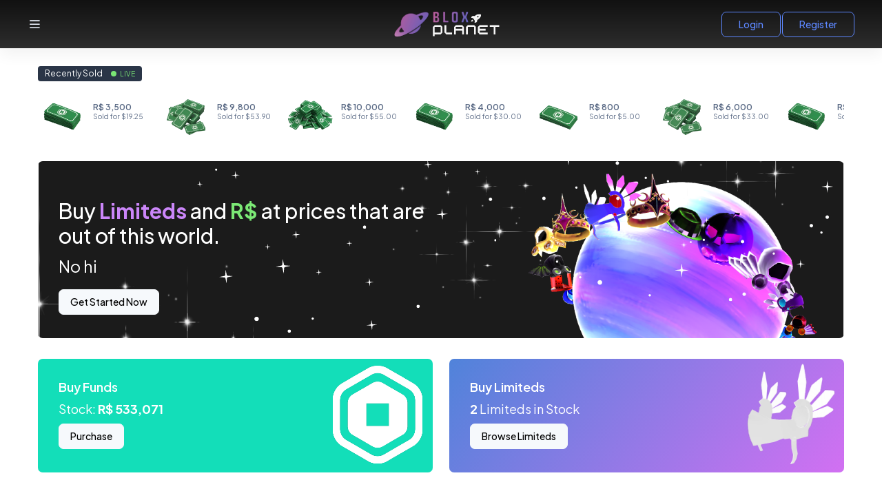

--- FILE ---
content_type: text/html; charset=UTF-8
request_url: https://bloxplanet.com/
body_size: 7859
content:
<!DOCTYPE html>
<html lang="en">
  <head>
    <!-- Title -->
    <title>BloxPlanet - #1 R$ and Limiteds Marketplace</title>
    <!-- Required Meta Tag -->
    <meta http-equiv="Content-Type" content="text/html; charset=UTF-8" />
    <meta name="viewport" content="width=device-width, initial-scale=1" />
    <meta name="handheldfriendly" content="true" />
    <meta name="MobileOptimized" content="width" />
    <meta name="author" content="bloxplanet.com" />
    <meta name="description" content="Purchase R$ and Limiteds on our platform and enjoy instant delivery, no hidden fees or taxes, and secure transactions.">

<!--start meta properties-->

    <meta content="BloxPlanet - #1 R$ and Limiteds Marketplace" property="og:title"/>
    <meta content="website" property="og:type"/>
    <meta content="Purchase R$ and Limiteds on our platform and enjoy instant delivery, no hidden fees or taxes, and secure transactions." property="og:description"/>
    <meta content="https://bloxplanet.com" property="og:url"/>
    <meta content="https://bloxplanet.com/assets/images/bloxplanet-og-2.png" property="og:image"/>
    <meta content="BloxPlanet" property="og:site_name"/>

    <meta name="twitter:card" content="summary_large_image">
    <meta property="twitter:domain" content="bloxplanet.com">
    <meta property="twitter:url" content="https://bloxplanet.com">
    <meta name="twitter:title" content="BloxPlanet - #1 R$ and Limiteds Marketplace">
    <meta name="twitter:description" content="Purchase R$ and Limiteds on our platform and enjoy instant delivery, no hidden fees or taxes, and secure transactions.">
    <meta name="twitter:image" content="https://bloxplanet.com/assets/images/bloxplanet-og-2.png">

<meta property="og:image" content="https://bloxplanet.com/assets/images/bloxplanet-og-2.png" />

    <meta http-equiv="X-UA-Compatible" content="IE=edge" />
    <!-- Favicon -->
    <link rel="shortcut icon" type="image/ico" href="/favicon.ico?v=3" />
    <!-- Owl Carousel -->
    <link rel="stylesheet" href="/dist/libs/owl.carousel/dist/assets/owl.carousel.min.css">
    <!-- Core Css -->
    <link rel="stylesheet" href="/dist/css/style.min.css">


    <style>
    	.white-text {
    		color:#ffffff;
    	}
    	.search-toggler {
		    padding: var(--bs-navbar-toggler-padding-y) var(--bs-navbar-toggler-padding-x);
		    font-size: var(--bs-navbar-toggler-font-size);
		    line-height: 1;
		    color: var(--bs-navbar-color);
		    background-color: transparent;
		    border: var(--bs-border-width) solid var(--bs-navbar-toggler-border-color);
		    border-radius: var(--bs-navbar-toggler-border-radius);
		    transition: var(--bs-navbar-toggler-transition);
    	}

      .app-header .navbar .navbar-nav.quick-links .nav-item .last-updated:before {
        content: "";
        position: absolute;
        left: 0;
        right: 0;
        height: 36px;
        width: 100%;
        border-radius: 7px;
        background: #253662;
        z-index: -1;
      }

    .grow-on-hover {
        transition: transform 0.3s ease;
    }
    .grow-on-hover:hover {
        transform: scale(1.07);
    }

    .spin-on-hover {
        transition: transform 0.3s ease;
    }
    .spin-on-hover:hover {
        transform: rotate(360deg);
    }

    .accepted-payment-methods {
        position: absolute;
        top: 20px;
        left: 20px;
        background: #2a3547;
        color: #ffffff;
        border-radius: 6px;
        padding: 2px 2px 2px 5px;
        vertical-align: middle;
        display: flex;
    }

    .trending-item {
        position: absolute;
        top: 20px;
        right: 20px;
        border-radius: 6px;
        padding: 2px 5px 2px 5px;
    }

    @media screen and (min-width: 701px) {
        #ss-logo {
            margin-right: -170px;
        }
    }

    .bg-bloxplanet {
        background: linear-gradient(129deg, #5083da, #d270f2);
        color:#ffffff;
        border:none;
    }

    .sidebar-link.active {
        background: linear-gradient(129deg, #588eeb, #da81ff);
    }

    .bg-bloxplanet-2 {
        background: linear-gradient(129deg, #588eeb, #da81ff);
    }

    .app-header.navbar.navbar-nav.quick-links.nav-item:hover, .nav-link:before {
        background:none!important;
    }

    .active-filter {
        background-color: #2a3547; 
        color: white;
    }

    </style>


    <!-- Google tag (gtag.js) -->
    <script async src="https://www.googletagmanager.com/gtag/js?id=G-XPPKB3888B"></script>
    <script>
      window.dataLayer = window.dataLayer || [];
      function gtag(){dataLayer.push(arguments);}
      gtag('js', new Date());

      gtag('config', 'G-XPPKB3888B');
    </script>


  </head>
<style>
/* Hide scrollbar for Chrome, Safari, and Opera */
.carousel-wrapper::-webkit-scrollbar {
    display: none;
}

/* Hide scrollbar for IE, Edge, and Firefox */
.carousel-wrapper {
    -ms-overflow-style: none;  /* IE and Edge */
    scrollbar-width: none;  /* Firefox */
}

.carousel-wrapper img {
    -webkit-user-drag: none;
    user-drag: none;
    -webkit-user-select: none;
    -moz-user-select: none;
    -ms-user-select: none;
    user-select: none;
}

/* Live update animations */
@keyframes pulse {
    0% { transform: scale(1); opacity: 1; }
    50% { transform: scale(1.05); opacity: 0.7; }
    100% { transform: scale(1); opacity: 1; }
}

@keyframes fadeInUp {
    0% { opacity: 0; transform: translateY(10px); }
    100% { opacity: 1; transform: translateY(0); }
}

@keyframes glow {
    0% { box-shadow: 0 0 5px rgba(123, 232, 117, 0.5); }
    50% { box-shadow: 0 0 20px rgba(123, 232, 117, 0.8); }
    100% { box-shadow: 0 0 5px rgba(123, 232, 117, 0.5); }
}

@keyframes slideIn {
    0% { opacity: 0; transform: translateX(-20px); }
    100% { opacity: 1; transform: translateX(0); }
}

.updating {
    animation: pulse 0.4s ease-in-out;
}

.new-item {
    animation: slideIn 0.5s ease-out;
}

.stock-updated {
    animation: glow 0.6s ease-in-out;
    border-radius: 4px;
}

.fade-in-up {
    animation: fadeInUp 0.3s ease-out;
}

/* Live indicator */
.live-indicator {
    display: inline-flex;
    align-items: center;
    margin-left: 10px;
    font-size: 10px;
    color: #7be875;
}

.live-dot {
    width: 8px;
    height: 8px;
    background-color: #7be875;
    border-radius: 50%;
    margin-right: 5px;
    animation: livePulse 2s infinite;
}

@keyframes livePulse {
    0%, 100% { opacity: 1; transform: scale(1); }
    50% { opacity: 0.5; transform: scale(0.8); }
}

/* Number change animation */
.number-up {
    color: #7be875 !important;
    animation: pulse 0.4s ease-in-out;
}

.number-down {
    color: #ff6b6b !important;
    animation: pulse 0.4s ease-in-out;
}
</style>

<body data-theme="light">
    <!-- Body Wrapper -->
    <div class="page-wrapper" id="main-wrapper" data-layout="horizontal" data-navbarbg="skin6" data-sidebartype="full" data-sidebar-position="fixed" data-header-position="fixed">
            
      <!-- Header Start -->
        
      <header class="app-header" style="background:linear-gradient(to top, #2d2d2d, #111111)"> 
        
        <!-- <nav class="navbar navbar-expand-xl navbar-dark container-fluid px-0"> -->
        <nav class="navbar navbar-dark container-fluid px-0">
          <ul class="navbar-nav">
            <li class="nav-item d-block d-xl-none">
              <a class="nav-link sidebartoggler ms-n3" id="sidebarCollapse" href="javascript:void(0)">
                <i class="ti ti-menu-2"></i>
              </a>
            </li>
            <li class="nav-item d-none d-xl-block">
              <a href="/" class="text-nowrap nav-link">
                
                <!--<img src="/assets/images/blox-white.svg?v=3" alt="Logo for bloxplanet.com" class="dark-logo grow-on-hover" width="180" />-->
                <img src="/assets/images/bloxplanet-logo-updated.webp" alt="Logo for bloxplanet.com" class="dark-logo grow-on-hover" width="170" />
              </a>
            </li>
        	</ul>

	        <ul class="navbar-nav quick-links d-none d-xl-flex">
	            <li class="nav-item d-none d-xl-block">
		            <span class="nav-link" style="color:#5d87ff;line-height:100%;">
                  <b style="color:#c8c8c8">Announcement:&nbsp&nbsp</b> Site upgrades in progress.		            </span>
	            </li>
	         </ul>
          
          <div class="d-none d-sm-block d-md-block d-lg-block d-xl-none">
            <a href="/" class="text-nowrap nav-link">
              <img src="/assets/images/blox-white.svg?v=3" alt="Logo for bloxplanet.com" width="180" id="ss-logo" />
            </a>
          </div>

          <div class="d-block d-sm-none d-md-none d-lg-none d-xl-none">
            <a href="/" class="text-nowrap nav-link">
              <img src="/assets/images/blox-small.svg?v=1" alt="Logo for bloxplanet.com" width="60" id="ss-logo" />
            </a>
          </div>


          <div class="justify-content-end" id="navbarNav">
            <div class="d-flex align-items-center justify-content-between px-0 px-xl-8">
                          
            <span class="gy-2">
              <a href="/login" class="btn btn-outline-primary"><span class="p-2">Login</span></a>
              <a href="/register" class="btn btn-outline-primary"><span class="p-2 ml-2">Register</span></a>
            </span>
    
                <!--
                <ul class="navbar-nav flex-row ms-auto align-items-center justify-content-center">
                  <li class="nav-item dropdown">
                    <a class="nav-link nav-icon-hover" href="javascript:void(0)" id="drop2" data-bs-toggle="dropdown" aria-expanded="false">
                      <img src="../../dist/images/svgs/icon-flag-en.svg" alt="" class="rounded-circle object-fit-cover round-20">
                    </a>
                    <div class="dropdown-menu dropdown-menu-end dropdown-menu-animate-up" aria-labelledby="drop2">
                      <div class="message-body" data-simplebar>
                        <a href="javascript:void(0)" class="d-flex align-items-center gap-2 py-3 px-4 dropdown-item">
                          <div class="position-relative">
                            <img src="../../dist/images/svgs/icon-flag-en.svg" alt="" class="rounded-circle object-fit-cover round-20">
                          </div>
                          <p class="mb-0 fs-3">English (UK)</p>
                        </a>
                        <a href="javascript:void(0)" class="d-flex align-items-center gap-2 py-3 px-4 dropdown-item">
                          <div class="position-relative">
                            <img src="../../dist/images/svgs/icon-flag-cn.svg" alt="" class="rounded-circle object-fit-cover round-20">
                          </div>
                          <p class="mb-0 fs-3">中国人 (Chinese)</p>
                        </a>
                        <a href="javascript:void(0)" class="d-flex align-items-center gap-2 py-3 px-4 dropdown-item">
                          <div class="position-relative">
                            <img src="../../dist/images/svgs/icon-flag-fr.svg" alt="" class="rounded-circle object-fit-cover round-20">
                          </div>
                          <p class="mb-0 fs-3">français (French)</p>
                        </a>
                        <a href="javascript:void(0)" class="d-flex align-items-center gap-2 py-3 px-4 dropdown-item">
                          <div class="position-relative">
                            <img src="../../dist/images/svgs/icon-flag-sa.svg" alt="" class="rounded-circle object-fit-cover round-20">
                          </div>
                          <p class="mb-0 fs-3">عربي (Arabic)</p>
                        </a>
                      </div>
                    </div>
                  </li>
                </ul>
				-->
              </div>
          </div>
        </nav>
      </header>
        
        <!-- Header End -->
        
     <!-- Sidebar Start -->
     <aside class="left-sidebar" style="background: linear-gradient(to bottom, #ffffff, #f7f7f7);">
        <!-- Sidebar scroll-->
        <div>
        <!--
          <div class="brand-logo d-flex align-items-center justify-content-between">
            <a href="/" class="text-nowrap logo-img mt-3">
              <img id="sidebar-logo" src="/assets/images/case2open-logo.png" width="220" alt="" />
            </a>
            <div class="close-btn d-lg-none d-block sidebartoggler cursor-pointer" id="sidebarCollapse">
              <i class="ti ti-x fs-8 text-muted"></i>
            </div>
          </div>
      -->
          <!-- Sidebar navigation-->
          <!--<nav class="sidebar-nav scroll-sidebar" data-simplebar>-->
          <nav class="sidebar-nav scroll-sidebar container-fluid">
            <ul id="sidebarnav">
              <li class="nav-small-cap">
                <i class="ti ti-dots nav-small-cap-icon fs-4"></i>
                <span class="hide-menu">Navigation</span>
              </li>
              <li class="sidebar-item">
                <a class="sidebar-link" href="/" aria-expanded="false">
                  <span>
                    <i class="ti ti-home-2"></i>
                  </span>
                  <span class="hide-menu">Home</span>
                </a>
              </li>
              <li class="sidebar-item">
                <a class="sidebar-link" href="/funds" aria-expanded="false">
                  <span>
                    <i class="ti ti-cash"></i>
                  </span>
                  <span class="hide-menu">Buy R$</span>
                </a>
              </li>
              <li class="sidebar-item">
                <a class="sidebar-link" href="/limiteds" aria-expanded="false">
                  <span>
                    <i class="ti ti-brand-redhat"></i>
                  </span>
                  <span class="hide-menu">Buy Limiteds</span>
                </a>
              </li>
              <li class="sidebar-item">
                <a class="sidebar-link" href="/add-balance" aria-expanded="false">
                  <span>
                    <i class="ti ti-circle-plus"></i>
                  </span>
                  <span class="hide-menu">Add Balance</span>
                </a>
              </li>
              <li class="sidebar-item">
                <a class="sidebar-link" href="/faq" aria-expanded="false">
                  <span>
                    <i class="ti ti-help"></i>
                  </span>
                  <span class="hide-menu">FAQ</span>
                </a>
              </li>
              <li class="sidebar-item">
                <a class="sidebar-link" href="/contact" aria-expanded="false">
                  <span>
                    <i class="ti ti-mail"></i>
                  </span>
                  <span class="hide-menu">Contact</span>
                </a>
              </li>
              <li class="sidebar-item">
                <a class="sidebar-link" href="/sell" aria-expanded="false">
                  <span>
                    <i class="ti ti-clipboard-list"></i>
                  </span>
                  <span class="hide-menu">Apply to Sell</span>
                </a>
              </li>
              <li class="sidebar-item">
                <a class="sidebar-link" href="https://lootx.com" target="_blank" aria-expanded="false">
                  <span>
                    <i class="ti ti-gift"></i>
                  </span>
                  <span class="hide-menu">Earn R$</span>
                </a>
              </li>

                            

            </ul>

            <!--
            <div class="unlimited-access hide-menu bg-light-primary position-relative my-7 rounded">
              <div class="d-flex">
                <div class="unlimited-access-title">
                  <h6 class="fw-semibold fs-4 mb-6 text-dark w-100">Advertisement Here?</h6>
                  <button class="btn btn-primary fs-2 fw-semibold lh-sm">Learn more</button>
                </div>
                <div class="unlimited-access-img">
                  <img src="/dist/images/backgrounds/rocket.png" alt="" class="img-fluid">
                </div>
              </div>
            </div>
            -->

          </nav>
          
          <!-- End Sidebar navigation -->
        </div>
        <!-- End Sidebar scroll-->
      </aside>
      <!-- Sidebar End -->
      <!-- Main wrapper -->
      <div class="body-wrapper">
                <div class="container-fluid">
          <div class="row">
            
<div class="col-lg-12 col-md-12 d-flex align-items-stretch" style="margin-top:-20px;">
    <div class="card w-100 overflow-hidden shadow-none" style="border-radius:0px;">
        <div>
            <p class="badge bg-dark fs-2">Recently Sold <span class="live-indicator"><span class="live-dot"></span>LIVE</span></p>
            <div class="carousel-wrapper" id="recently-sold-carousel" style="overflow-y:hidden;overflow-x: scroll; white-space: nowrap;max-height:70px;">

            
                <div class="carousel-item" style="display: contents; width: 190px; height:70px; vertical-align: top; margin-right: 10px;"> <div class="image-container" style="width: 70px; display: inline-block;">
                        <img style="width: 100%; height: auto;" src="/assets/images/bux/r-pile-medium.webp?v=2">
                    </div>
                    <div class="text-container" style="display: inline-block; width: 110px;margin-left: 10px;max-width:100px;">
                        <p class="item-title mt-3 mb-0 fs-2 fw-semibold" style="line-height: .8rem;text-overflow: ellipsis;
    overflow: hidden;">R$ 3,500</p>
                        <p class="item-price fs-1">Sold for $19.25</p>
                    </div></div>
                <div class="carousel-item" style="display: contents; width: 190px; height:70px; vertical-align: top; margin-right: 10px;"> <div class="image-container" style="width: 70px; display: inline-block;">
                        <img style="width: 100%; height: auto;" src="/assets/images/bux/r-pile-large.webp?v=2">
                    </div>
                    <div class="text-container" style="display: inline-block; width: 110px;margin-left: 10px;max-width:100px;">
                        <p class="item-title mt-3 mb-0 fs-2 fw-semibold" style="line-height: .8rem;text-overflow: ellipsis;
    overflow: hidden;">R$ 9,800</p>
                        <p class="item-price fs-1">Sold for $53.90</p>
                    </div></div>
                <div class="carousel-item" style="display: contents; width: 190px; height:70px; vertical-align: top; margin-right: 10px;"> <div class="image-container" style="width: 70px; display: inline-block;">
                        <img style="width: 100%; height: auto;" src="/assets/images/bux/r-pile-giant.webp?v=2">
                    </div>
                    <div class="text-container" style="display: inline-block; width: 110px;margin-left: 10px;max-width:100px;">
                        <p class="item-title mt-3 mb-0 fs-2 fw-semibold" style="line-height: .8rem;text-overflow: ellipsis;
    overflow: hidden;">R$ 10,000</p>
                        <p class="item-price fs-1">Sold for $55.00</p>
                    </div></div>
                <div class="carousel-item" style="display: contents; width: 190px; height:70px; vertical-align: top; margin-right: 10px;"> <div class="image-container" style="width: 70px; display: inline-block;">
                        <img style="width: 100%; height: auto;" src="/assets/images/bux/r-pile-medium.webp?v=2">
                    </div>
                    <div class="text-container" style="display: inline-block; width: 110px;margin-left: 10px;max-width:100px;">
                        <p class="item-title mt-3 mb-0 fs-2 fw-semibold" style="line-height: .8rem;text-overflow: ellipsis;
    overflow: hidden;">R$ 4,000</p>
                        <p class="item-price fs-1">Sold for $30.00</p>
                    </div></div>
                <div class="carousel-item" style="display: contents; width: 190px; height:70px; vertical-align: top; margin-right: 10px;"> <div class="image-container" style="width: 70px; display: inline-block;">
                        <img style="width: 100%; height: auto;" src="/assets/images/bux/r-pile-small.webp?v=2">
                    </div>
                    <div class="text-container" style="display: inline-block; width: 110px;margin-left: 10px;max-width:100px;">
                        <p class="item-title mt-3 mb-0 fs-2 fw-semibold" style="line-height: .8rem;text-overflow: ellipsis;
    overflow: hidden;">R$ 800</p>
                        <p class="item-price fs-1">Sold for $5.00</p>
                    </div></div>
                <div class="carousel-item" style="display: contents; width: 190px; height:70px; vertical-align: top; margin-right: 10px;"> <div class="image-container" style="width: 70px; display: inline-block;">
                        <img style="width: 100%; height: auto;" src="/assets/images/bux/r-pile-large.webp?v=2">
                    </div>
                    <div class="text-container" style="display: inline-block; width: 110px;margin-left: 10px;max-width:100px;">
                        <p class="item-title mt-3 mb-0 fs-2 fw-semibold" style="line-height: .8rem;text-overflow: ellipsis;
    overflow: hidden;">R$ 6,000</p>
                        <p class="item-price fs-1">Sold for $33.00</p>
                    </div></div>
                <div class="carousel-item" style="display: contents; width: 190px; height:70px; vertical-align: top; margin-right: 10px;"> <div class="image-container" style="width: 70px; display: inline-block;">
                        <img style="width: 100%; height: auto;" src="/assets/images/bux/r-pile-medium.webp?v=2">
                    </div>
                    <div class="text-container" style="display: inline-block; width: 110px;margin-left: 10px;max-width:100px;">
                        <p class="item-title mt-3 mb-0 fs-2 fw-semibold" style="line-height: .8rem;text-overflow: ellipsis;
    overflow: hidden;">R$ 1,300</p>
                        <p class="item-price fs-1">Sold for $7.15</p>
                    </div></div>
                <div class="carousel-item" style="display: contents; width: 190px; height:70px; vertical-align: top; margin-right: 10px;"> <div class="image-container" style="width: 70px; display: inline-block;">
                        <img style="width: 100%; height: auto;" src="/assets/images/bux/r-pile-small.webp?v=2">
                    </div>
                    <div class="text-container" style="display: inline-block; width: 110px;margin-left: 10px;max-width:100px;">
                        <p class="item-title mt-3 mb-0 fs-2 fw-semibold" style="line-height: .8rem;text-overflow: ellipsis;
    overflow: hidden;">R$ 140</p>
                        <p class="item-price fs-1">Sold for $0.77</p>
                    </div></div>
                <div class="carousel-item" style="display: contents; width: 190px; height:70px; vertical-align: top; margin-right: 10px;"> <div class="image-container" style="width: 70px; display: inline-block;">
                        <img style="width: 100%; height: auto;" src="/assets/images/bux/r-pile-small.webp?v=2">
                    </div>
                    <div class="text-container" style="display: inline-block; width: 110px;margin-left: 10px;max-width:100px;">
                        <p class="item-title mt-3 mb-0 fs-2 fw-semibold" style="line-height: .8rem;text-overflow: ellipsis;
    overflow: hidden;">R$ 100</p>
                        <p class="item-price fs-1">Sold for $0.55</p>
                    </div></div>
                <div class="carousel-item" style="display: contents; width: 190px; height:70px; vertical-align: top; margin-right: 10px;"> <div class="image-container" style="width: 70px; display: inline-block;">
                        <img style="width: 100%; height: auto;" src="/assets/images/bux/r-pile-small.webp?v=2">
                    </div>
                    <div class="text-container" style="display: inline-block; width: 110px;margin-left: 10px;max-width:100px;">
                        <p class="item-title mt-3 mb-0 fs-2 fw-semibold" style="line-height: .8rem;text-overflow: ellipsis;
    overflow: hidden;">R$ 100</p>
                        <p class="item-price fs-1">Sold for $0.55</p>
                    </div></div>
                <div class="carousel-item" style="display: contents; width: 190px; height:70px; vertical-align: top; margin-right: 10px;"> <div class="image-container" style="width: 70px; display: inline-block;">
                        <img style="width: 100%; height: auto;" src="/assets/images/bux/r-pile-medium.webp?v=2">
                    </div>
                    <div class="text-container" style="display: inline-block; width: 110px;margin-left: 10px;max-width:100px;">
                        <p class="item-title mt-3 mb-0 fs-2 fw-semibold" style="line-height: .8rem;text-overflow: ellipsis;
    overflow: hidden;">R$ 2,800</p>
                        <p class="item-price fs-1">Sold for $15.40</p>
                    </div></div>
                <div class="carousel-item" style="display: contents; width: 190px; height:70px; vertical-align: top; margin-right: 10px;"> <div class="image-container" style="width: 70px; display: inline-block;">
                        <img style="width: 100%; height: auto;" src="/assets/images/bux/r-pile-medium.webp?v=2">
                    </div>
                    <div class="text-container" style="display: inline-block; width: 110px;margin-left: 10px;max-width:100px;">
                        <p class="item-title mt-3 mb-0 fs-2 fw-semibold" style="line-height: .8rem;text-overflow: ellipsis;
    overflow: hidden;">R$ 1,500</p>
                        <p class="item-price fs-1">Sold for $11.25</p>
                    </div></div>            </div>
        </div>
    </div>
</div>



            <div class="col-lg-12 col-md-12 d-flex align-items-stretch">
              <div class="card w-100 overflow-hidden shadow-none">
                <div class="card-body position-relative" style="background-image:url(/assets/images/bloxplanet-hero-banner.svg);        background-size: cover;background-repeat: no-repeat;">
                  <div class="row">
                    <div class="col-9 col-sm-8 col-md-7 col-lg-6">
                      <div class="d-flex align-items-center mt-4 mb-2">
                        <h5 class="mb-0 fs-8 white-text">Buy <b style="color:#cb86f9">Limiteds</b> and <b style="color:#7be875">R$</b> at prices that are out of this world.</h5>
                      </div>
                      <div class="d-flex align-items-center">
                        <p class="mb-0 white-text fs-7" style="min-height: 36px;">
                          <span class="word" id="word"></span>
                        </p>
                        <div class="border-end pe-4 border-muted border-opacity-10">
                        </div>
                      </div>
                      <a href="/register"><button type="button" class="btn mt-3 mb-1 waves-effect waves-light btn-light">
                        Get Started Now
                      </button></a>
                    </div>
                  </div>
                </div>
              </div>
            </div>


            <div class="col-lg-6 col-md-12 d-flex align-items-stretch">
              <div class="card w-100 bg-light-info overflow-hidden shadow-none">
                <div class="card-body position-relative bg-success" id="funds-card">
                  <div class="row">
                    <div class="col-9 col-sm-7">
                      <div class="d-flex align-items-center mb-2">
                        <h5 class="fw-semibold mb-0 fs-5 white-text">Buy Funds</h5>
                      </div>
                      <div class="d-flex align-items-center">
                        <p class="mb-0 white-text fs-5">Stock: <b id="funds-stock" style="color:white;">R$ 533,071</b></p>
                        <div class="border-end pe-4 border-muted border-opacity-10">
                        </div>
                      </div>
                      <a href="/funds"><button type="button" class="btn mt-2 mb-1 waves-effect waves-light btn-light">
                        Purchase
                      </button></a>
                    </div>
                    
                    <div class="col-3 col-sm-5">
                      <div class="welcome-bg-img mb-1 mt-1 text-end" style="position:absolute">
                        <img src="/assets/images/funds-icon.svg" style="max-width:160px;" alt="Icon representing game funds" class="img-fluid spin-on-hover">
                      </div>
                    </div>
                  </div>
                </div>
              </div>
            </div>


            <div class="col-lg-6 col-md-12 d-flex align-items-stretch">
              <div class="card w-100 bg-light-info overflow-hidden shadow-none">
                <div class="card-body position-relative bg-bloxplanet" id="limiteds-card">
                  <div class="row">
                    <div class="col-9 col-sm-7">
                      <div class="d-flex align-items-center mb-2">
                        <h5 class="fw-semibold mb-0 fs-5 white-text">Buy Limiteds</h5>
                      </div>
                      <div class="d-flex align-items-center">
                        <p class="mb-0 white-text fs-5"><b id="limiteds-stock" style="color:white;">2</b> Limiteds in Stock</p>
                        <div class="border-end pe-4 border-muted border-opacity-10">
                        </div>
                      </div>
                      <a href="/limiteds"><button type="button" class="btn mt-2 mb-1 waves-effect waves-light btn-light">
                        Browse Limiteds
                      </button></a>
                    </div>
                    
                    <div class="col-3 col-sm-5">
                      <div class="welcome-bg-img mb-1 mt-1 text-end" style="position:absolute">
                        <img src="/assets/images/limiteds-icon.svg" style="max-width:160px;" alt="Icon representing game limiteds" class="img-fluid spin-on-hover">
                      </div>
                    </div>
                  </div>
                </div>
              </div>
            </div>

    </div>

    <p class="mt-4 pb-2 text-center">We are not affiliated with Roblox Corporation. All trademarks are owned by their respective owners, and are used here solely to reference specific products.</p>
    </div>
  <script defer src="https://static.cloudflareinsights.com/beacon.min.js/vcd15cbe7772f49c399c6a5babf22c1241717689176015" integrity="sha512-ZpsOmlRQV6y907TI0dKBHq9Md29nnaEIPlkf84rnaERnq6zvWvPUqr2ft8M1aS28oN72PdrCzSjY4U6VaAw1EQ==" data-cf-beacon='{"version":"2024.11.0","token":"0ebb2f149a5e4dfd8d4dac6175d47841","r":1,"server_timing":{"name":{"cfCacheStatus":true,"cfEdge":true,"cfExtPri":true,"cfL4":true,"cfOrigin":true,"cfSpeedBrain":true},"location_startswith":null}}' crossorigin="anonymous"></script>
</body>
  

<!-- Carousel drag script (vanilla JS - no jQuery needed) -->
<script>
  document.addEventListener('DOMContentLoaded', function () {
    const ele = document.querySelector('.carousel-wrapper');
    let pos = { top: 0, left: 0, x: 0, y: 0 };

    const mouseDownHandler = function (e) {
        ele.style.cursor = 'grabbing';
        ele.style.userSelect = 'none';

        pos = {
            left: ele.scrollLeft,
            top: ele.scrollTop,
            x: e.clientX,
            y: e.clientY,
        };

        document.addEventListener('mousemove', mouseMoveHandler);
        document.addEventListener('mouseup', mouseUpHandler);
    };

    const mouseMoveHandler = function (e) {
        const dx = e.clientX - pos.x;
        ele.scrollLeft = pos.left - dx;
    };

    const mouseUpHandler = function () {
        ele.style.cursor = 'grab';
        ele.style.removeProperty('user-select');

        document.removeEventListener('mousemove', mouseMoveHandler);
        document.removeEventListener('mouseup', mouseUpHandler);
    };

    ele.addEventListener('mousedown', mouseDownHandler);
});
</script>


  
    <p class="text-center">
        <small>
            <a href="/contact">Contact</a>&nbsp&nbsp&nbsp<a href="/terms-and-conditions">Terms & Conditions</a>&nbsp&nbsp&nbsp<a href="/privacy-policy">Privacy Policy</a> 
        </small>
    </p>
    <footer>

    <!-- Import Js Files -->
    <script src="/dist/libs/jquery/dist/jquery.min.js"></script>
    <script src="/dist/libs/simplebar/dist/simplebar.min.js"></script>
    <script src="/dist/libs/bootstrap/dist/js/bootstrap.bundle.min.js"></script>
    <!-- core files -->
    <script src="/dist/js/app.min.js"></script>
    <script src="/dist/js/app.dark.init.js"></script>
    <script src="/dist/js/app-style-switcher.js"></script>
    <script src="/dist/js/sidebarmenu.js"></script>
    <script src="/dist/js/custom.js"></script>
    <!-- current page js files -->
    <!--<script src="/dist/libs/apexcharts/dist/apexcharts.min.js"></script>-->
    <!--<script src="/dist/js/dashboard2.js"></script>-->

    <!-- Custom js -->
    <script>
    function spinner(element,text) {
        element.innerHTML = '<span class="spinner-border spinner-border-sm" role="status" aria-hidden="true"></span>&nbsp&nbsp'+text;
    }
    </script>

    <script>
    if ( window.history.replaceState ) {
      window.history.replaceState( null, null, window.location.href );
    }
    </script>




</footer>
<!-- Word flick animation (requires jQuery from footer.php) -->
<script>
  var words = ['No hidden fees or taxes.', 'Instant delivery on all purchases.', 'Zero risk.'],
    part,
    i = 0,
    offset = 0,
    len = words.length,
    forwards = true,
    skip_count = 0,
    skip_delay = 15,
    speed = 40;
var wordflick = function () {
  setInterval(function () {
    if (forwards) {
      if (offset >= words[i].length) {
        ++skip_count;
        if (skip_count == skip_delay) {
          forwards = false;
          skip_count = 0;
        }
      }
    }
    else {
      if (offset == 0) {
        forwards = true;
        i++;
        offset = 0;
        if (i >= len) {
          i = 0;
        }
      }
    }
    part = words[i].substr(0, offset);
    if (skip_count == 0) {
      if (forwards) {
        offset++;
      }
      else {
        offset--;
      }
    }
    $('#word').text(part);
  },speed);
};

$(document).ready(function () {
  wordflick();
});
</script>


<!-- Live Updates Script (requires jQuery from footer.php) -->
<script>
(function() {
    // Store previous values for comparison
    var previousFundsStock = $('#funds-stock').text();
    var previousLimitedsStock = $('#limiteds-stock').text();
    var previousRecentlySold = null;

    // Get pile image based on robux amount
    function getPileImage(robuxAmount) {
        if (robuxAmount >= 10000) return '/assets/images/bux/r-pile-giant.webp?v=2';
        if (robuxAmount >= 5000) return '/assets/images/bux/r-pile-large.webp?v=2';
        if (robuxAmount >= 1000) return '/assets/images/bux/r-pile-medium.webp?v=2';
        return '/assets/images/bux/r-pile-small.webp?v=2';
    }

    // Escape HTML to prevent XSS
    function escapeHtml(text) {
        var div = document.createElement('div');
        div.textContent = text;
        return div.innerHTML;
    }

    // Format number with commas
    function formatNumber(num) {
        return Number(num).toLocaleString();
    }

    // Render recently sold items
    function renderRecentlySold(entries, isNewData) {
        var wrapper = document.getElementById('recently-sold-carousel');
        if (!wrapper) return;

        var html = '';
        
        for (var index = 0; index < entries.length; index++) {
            var entry = entries[index];
            var animationClass = isNewData && index === 0 ? 'new-item' : '';
            
            html += '<div class="carousel-item ' + animationClass + '" style="display: contents; width: 190px; height:70px; vertical-align: top; margin-right: 10px;">';
            
            if (entry.type === 'item') {
                html += '<div class="image-container" style="width: 70px; display: inline-block;">' +
                    '<img style="width: 100%; height: auto;" src="' + escapeHtml(entry.item_image_url) + '">' +
                    '</div>' +
                    '<div class="text-container" style="display: inline-block; width: 110px;margin-left: 10px;max-width:100px;">' +
                    '<p class="item-title mt-3 mb-0 fs-2 fw-semibold" style="line-height: 1rem;text-overflow: ellipsis; overflow: hidden;">' + escapeHtml(entry.name) + '</p>' +
                    '<p class="item-price fs-1">Sold for $' + escapeHtml(entry.price) + '</p>' +
                    '</div>';
            } else if (entry.type === 'fund') {
                var pileImage = getPileImage(entry.robux);
                html += '<div class="image-container" style="width: 70px; display: inline-block;">' +
                    '<img style="width: 100%; height: auto;" src="' + pileImage + '">' +
                    '</div>' +
                    '<div class="text-container" style="display: inline-block; width: 110px;margin-left: 10px;max-width:100px;">' +
                    '<p class="item-title mt-3 mb-0 fs-2 fw-semibold" style="line-height: .8rem;text-overflow: ellipsis; overflow: hidden;">R$ ' + formatNumber(entry.robux) + '</p>' +
                    '<p class="item-price fs-1">Sold for $' + escapeHtml(entry.cost) + '</p>' +
                    '</div>';
            }
            
            html += '</div>';
        }
        
        wrapper.innerHTML = html;
    }

    // Check if recently sold data has changed
    function hasRecentlySoldChanged(newData) {
        if (!previousRecentlySold) return true;
        if (newData.length !== previousRecentlySold.length) return true;
        
        // Compare first item's datetime to detect new sales
        if (newData.length > 0 && previousRecentlySold.length > 0) {
            return newData[0].datetime !== previousRecentlySold[0].datetime;
        }
        
        return false;
    }

    // Animate stock value change
    function animateStockChange(elementId, newValue, oldValue) {
        var $el = $(elementId);
        var numNew = parseFloat(String(newValue).replace(/,/g, ''));
        var numOld = parseFloat(String(oldValue).replace(/,/g, ''));
        
        $el.text(newValue);
        
        if (numNew !== numOld) {
            // Add appropriate class based on increase/decrease
            if (numNew > numOld) {
                $el.addClass('number-up');
            } else {
                $el.addClass('number-down');
            }
            
            // Add glow effect to parent card
            $el.closest('.card-body').addClass('stock-updated');
            
            // Remove animation classes after animation completes
            setTimeout(function() {
                $el.removeClass('number-up number-down');
                $el.closest('.card-body').removeClass('stock-updated');
            }, 600);
        }
    }

    // Main update function
    function updateLiveStats() {
        $.ajax({
            url: '/api/live-stats.php',
            method: 'GET',
            dataType: 'json',
            cache: false,
            success: function(data) {
                console.log('Live stats updated:', data);
                
                // Update funds stock with animation
                if (data.fundsStock !== previousFundsStock) {
                    animateStockChange('#funds-stock', data.fundsStock, previousFundsStock);
                    previousFundsStock = data.fundsStock;
                }
                
                // Update limiteds stock with animation
                var newLimitedsStock = String(data.limitedsStock);
                if (newLimitedsStock !== previousLimitedsStock) {
                    animateStockChange('#limiteds-stock', newLimitedsStock, previousLimitedsStock);
                    previousLimitedsStock = newLimitedsStock;
                }
                
                // Update recently sold carousel
                if (data.recentlySold && hasRecentlySoldChanged(data.recentlySold)) {
                    renderRecentlySold(data.recentlySold, true);
                    previousRecentlySold = data.recentlySold;
                }
            },
            error: function(xhr, status, err) {
                console.error('Failed to fetch live stats:', err);
            }
        });
    }

    // Start polling when document is ready
    $(document).ready(function() {
        console.log('Live updates initialized');
        
        // Store initial recently sold data
        previousRecentlySold = null;
        
        // Poll every 5 seconds (10000ms)
        setInterval(updateLiveStats, 5000);
        
        // Do first update after 3 seconds
        setTimeout(updateLiveStats, 3000);
    });
})();
</script>

</html>

--- FILE ---
content_type: text/css
request_url: https://bloxplanet.com/dist/css/style.min.css
body_size: 94582
content:
@charset "UTF-8";@import url(https://fonts.googleapis.com/css2?family=Plus+Jakarta+Sans:wght@200;300;400;500;600;700;800&display=swap);/*!
 * Bootstrap  v5.3.0 (https://getbootstrap.com/)
 * Copyright 2011-2023 The Bootstrap Authors
 * Licensed under MIT (https://github.com/twbs/bootstrap/blob/main/LICENSE)
 */[data-simplebar]{position:relative;flex-direction:column;flex-wrap:wrap;justify-content:flex-start;align-content:flex-start;align-items:flex-start}.simplebar-wrapper{overflow:hidden;width:inherit;height:inherit;max-width:inherit;max-height:inherit}.simplebar-mask{direction:inherit;position:absolute;overflow:hidden;padding:0;margin:0;left:0;top:0;bottom:0;right:0;width:auto!important;height:auto!important;z-index:0}.simplebar-offset{direction:inherit!important;box-sizing:inherit!important;resize:none!important;position:absolute;top:0;left:0;bottom:0;right:0;padding:0;margin:0;-webkit-overflow-scrolling:touch}.simplebar-content-wrapper{direction:inherit;box-sizing:border-box!important;position:relative;display:block;height:100%;width:auto;max-width:100%;max-height:100%;scrollbar-width:none;-ms-overflow-style:none}.simplebar-content-wrapper::-webkit-scrollbar,.simplebar-hide-scrollbar::-webkit-scrollbar{width:0;height:0}.simplebar-content:after,.simplebar-content:before{content:' ';display:table}.simplebar-placeholder{max-height:100%;max-width:100%;width:100%;pointer-events:none}.simplebar-height-auto-observer-wrapper{box-sizing:inherit!important;height:100%;width:100%;max-width:1px;position:relative;float:left;max-height:1px;overflow:hidden;z-index:-1;padding:0;margin:0;pointer-events:none;flex-grow:inherit;flex-shrink:0;flex-basis:0}.simplebar-height-auto-observer{box-sizing:inherit;display:block;opacity:0;position:absolute;top:0;left:0;height:1000%;width:1000%;min-height:1px;min-width:1px;overflow:hidden;pointer-events:none;z-index:-1}.simplebar-track{z-index:1;position:absolute;right:0;bottom:0;pointer-events:none;overflow:hidden}[data-simplebar].simplebar-dragging .simplebar-content{pointer-events:none;user-select:none;-webkit-user-select:none}[data-simplebar].simplebar-dragging .simplebar-track{pointer-events:all}.simplebar-scrollbar{position:absolute;left:0;right:0;min-height:10px}.simplebar-scrollbar:before{position:absolute;content:'';background:#000;border-radius:7px;left:2px;right:2px;opacity:0;transition:opacity .2s linear}.simplebar-scrollbar.simplebar-visible:before{opacity:.5;transition:opacity 0s linear}.simplebar-track.simplebar-vertical{top:0;width:11px}.simplebar-track.simplebar-vertical .simplebar-scrollbar:before{top:2px;bottom:2px}.simplebar-track.simplebar-horizontal{left:0;height:11px}.simplebar-track.simplebar-horizontal .simplebar-scrollbar:before{height:100%;left:2px;right:2px}.simplebar-track.simplebar-horizontal .simplebar-scrollbar{right:auto;left:0;top:2px;height:7px;min-height:0;min-width:10px;width:auto}[data-simplebar-direction=rtl] .simplebar-track.simplebar-vertical{right:auto;left:0}.hs-dummy-scrollbar-size{direction:rtl;position:fixed;opacity:0;visibility:hidden;height:500px;width:500px;overflow-y:hidden;overflow-x:scroll}.simplebar-hide-scrollbar{position:fixed;left:0;visibility:hidden;overflow-y:scroll;scrollbar-width:none;-ms-overflow-style:none}/*! Cryptocoins - cryptocurrency icon font | https://github.com/allienworks/cryptocoins */@font-face{font-family:cryptocoins;src:url(icons/crypto-icons/cryptocoins.woff2) format('woff2'),url(icons/crypto-icons/cryptocoins.woff) format('woff'),url(icons/crypto-icons/cryptocoins.ttf) format('truetype')}.cc::before{font-family:cryptocoins;-webkit-font-smoothing:antialiased;-moz-osx-font-smoothing:grayscale;font-style:normal;font-variant:normal;font-weight:400;text-decoration:none;text-transform:none}.ADA{color:#3cc8c8}.ADC{color:#3cb0e5}.AEON{color:#164450}.AMP{color:#048dd2}.ANC{color:#000}.ARCH{color:#002652}.ARDR{color:#1162a1}.ARK{color:#f70000}.AUR{color:#136c5e}.BANX{color:#225ba6}.BAT{color:#9e1f63}.BAY{color:#584ba1}.BC{color:#202121}.BCN{color:#964f51}.BFT{color:#4fc3f7}.BRK{color:#194fa0}.BRX{color:#a8c300}.BSD{color:#1186e7}.BTA{color:#210094}.BCH,.BTC{color:#f7931a}.BTCD{color:#2a72dc}.BTM{color:#9fa8b4}.BTS{color:#03a9e0}.CLAM{color:#d6ab31}.CLOAK{color:#df3f1e}.DAO{color:#ff3b3b}.DASH{color:#1c75bc}.DCR{color:#3b7cfb}.DCT{color:#008770}.DGB{color:#06c}.DGD,.DGX{color:#d8a24a}.DMD{color:#5497b2}.DOGE{color:#ba9f33}.EMC{color:#674c8c}.EOS{color:#19191a}.ERC{color:#101e84}.ETC{color:#669073}.ETH{color:#282828}.FC2{color:#040405}.FCT{color:#2175bb}.FLO{color:#1358c8}.FRK{color:#0633cd}.FTC{color:#679ef1}.GAME{color:#ed1b24}.GBYTE{color:#2c3e50}.GDC{color:#e9a226}.GEMZ{color:#e86060}.GLD{color:#e8be24}.GNO{color:#00a6c4}.GNT{color:#00d6e3}.GOLOS{color:#2670b7}.GRC{color:#88a13c}.GRS{color:#648fa0}.HEAT{color:#ff5606}.ICN{color:#4c6f8c}.IFC{color:#ed272d}.INCNT{color:#f2932f}.IOC{color:#2fa3de}.IOTA{color:#fff}.JBS{color:#1a8bcd}.KMD{color:#326464}.KOBO{color:#80c342}.KORE{color:#df4124}.LBC{color:#015c47}.LDOGE{color:#fc0}.LISK{color:#1a6896}.LTC{color:#838383}.MAID{color:#5492d6}.MCO{color:#0d3459}.MINT{color:#006835}.MONA{color:#a99364}.MRC{color:#4279bd}.MSC{color:#1d4983}.MTR{color:#b92429}.MUE{color:#f5a10e}.NBT{color:#ffc93d}.NEO{color:#58bf00}.NEOS{color:#1d1d1b}.NEU{color:#2983c0}.NLG{color:#003e7e}.NMC{color:#6787b7}.NOTE{color:#42daff}.NVC{color:#ecab41}.NXT{color:#008fbb}.OK{color:#0165a4}.OMG{color:#1a53f0}.OMNI{color:#18347e}.OPAL{color:#7193aa}.PART{color:#05d5a3}.PIGGY{color:#f27a7a}.PINK{color:#ed31ca}.PIVX{color:#3b2f4d}.POT{color:#105b2f}.PPC{color:#3fa30c}.QRK{color:#22aabf}.QTUM{color:#359bce}.RADS{color:#924cea}.RBIES{color:#c62436}.RBT{color:#0d4982}.RBY{color:#d31f26}.RDD{color:#ed1c24}.REP{color:#40a2cb}.RISE{color:#43cea2}.SALT{color:#373c43}.SAR{color:#1b72b8}.SCOT{color:#3498db}.SDC{color:#981d2d}.SIA{color:#00cba0}.SJCX{color:#036}.SLG{color:#5a6875}.SLS{color:#1eb549}.SNRG{color:#160363}.START{color:#01aef0}.STEEM{color:#1a5099}.STR{color:#08b5e5}.STRAT{color:#2398dd}.SWIFT{color:#428bca}.SYNC{color:#008dd2}.SYS{color:#0098da}.TRIG{color:#1fbff4}.TX{color:#1f8bcc}.UBQ{color:#00ec8d}.UNITY{color:#ed8527}.USDT{color:#2ca07a}.VIOR{color:#1f52a4}.VNL{color:#404249}.VPN{color:#589700}.VRC{color:#418bca}.VTC{color:#1b5c2e}.WAVES{color:#24aad6}.XAI{color:#2ef99f}.XBS{color:#d3261d}.XCP{color:#ec1550}.XEM{color:#41bf76}.XMR{color:#f60}.XPM{color:#e5b625}.XRP{color:#346aa9}.XTZ{color:#a6df00}.XVG{color:#42afb2}.XZC{color:#23b852}.YBC{color:#d6c154}.ZEC{color:#e5a93d}.ZEIT{color:#acacac}.cc.ADA-alt::before{content:"\E001"}.cc.ADA::before{content:"\E002"}.cc.ADC-alt::before{content:"\E003"}.cc.ADC::before{content:"\E004"}.cc.AEON-alt::before{content:"\E005"}.cc.AEON::before{content:"\E006"}.cc.AMP-alt::before{content:"\E007"}.cc.AMP::before{content:"\E008"}.cc.ANC-alt::before{content:"\E009"}.cc.ANC::before{content:"\E00A"}.cc.ARCH-alt::before{content:"\E00B"}.cc.ARCH::before{content:"\E00C"}.cc.ARDR-alt::before{content:"\E00D"}.cc.ARDR::before{content:"\E00E"}.cc.ARK-alt::before{content:"\E00F"}.cc.ARK::before{content:"\E010"}.cc.AUR-alt::before{content:"\E011"}.cc.AUR::before{content:"\E012"}.cc.BANX-alt::before{content:"\E013"}.cc.BANX::before{content:"\E014"}.cc.BAT-alt::before{content:"\E015"}.cc.BAT::before{content:"\E016"}.cc.BAY-alt::before{content:"\E017"}.cc.BAY::before{content:"\E018"}.cc.BC-alt::before{content:"\E019"}.cc.BC::before{content:"\E01A"}.cc.BCH-alt::before{content:"\E01B"}.cc.BCH::before{content:"\E01C"}.cc.BCN-alt::before{content:"\E01D"}.cc.BCN::before{content:"\E01E"}.cc.BFT-alt::before{content:"\E01F"}.cc.BFT::before{content:"\E020"}.cc.BRK-alt::before{content:"\E021"}.cc.BRK::before{content:"\E022"}.cc.BRX-alt::before{content:"\E023"}.cc.BRX::before{content:"\E024"}.cc.BSD-alt::before{content:"\E025"}.cc.BSD::before{content:"\E026"}.cc.BTA::before{content:"\E027"}.cc.BTC-alt::before{content:"\E028"}.cc.BTC::before{content:"\E029"}.cc.BTCD-alt::before{content:"\E02A"}.cc.BTCD::before{content:"\E02B"}.cc.BTM-alt::before{content:"\E02C"}.cc.BTM::before{content:"\E02D"}.cc.BTS-alt::before{content:"\E02E"}.cc.BTS::before{content:"\E02F"}.cc.CLAM-alt::before{content:"\E030"}.cc.CLAM::before{content:"\E031"}.cc.CLOAK-alt::before{content:"\E032"}.cc.CLOAK::before{content:"\E033"}.cc.DAO-alt::before{content:"\E034"}.cc.DAO::before{content:"\E035"}.cc.DASH-alt::before{content:"\E036"}.cc.DASH::before{content:"\E037"}.cc.DCR-alt::before{content:"\E038"}.cc.DCR::before{content:"\E039"}.cc.DCT-alt::before{content:"\E03A"}.cc.DCT::before{content:"\E03B"}.cc.DGB-alt::before{content:"\E03C"}.cc.DGB::before{content:"\E03D"}.cc.DGD::before{content:"\E03E"}.cc.DGX::before{content:"\E03F"}.cc.DMD-alt::before{content:"\E040"}.cc.DMD::before{content:"\E041"}.cc.DOGE-alt::before{content:"\E042"}.cc.DOGE::before{content:"\E043"}.cc.EMC-alt::before{content:"\E044"}.cc.EMC::before{content:"\E045"}.cc.EOS-alt::before{content:"\E046"}.cc.EOS::before{content:"\E047"}.cc.ERC-alt::before{content:"\E048"}.cc.ERC::before{content:"\E049"}.cc.ETC-alt::before{content:"\E04A"}.cc.ETC::before{content:"\E04B"}.cc.ETH-alt::before{content:"\E04C"}.cc.ETH::before{content:"\E04D"}.cc.FC2-alt::before{content:"\E04E"}.cc.FC2::before{content:"\E04F"}.cc.FCT-alt::before{content:"\E050"}.cc.FCT::before{content:"\E051"}.cc.FLO-alt::before{content:"\E052"}.cc.FLO::before{content:"\E053"}.cc.FRK-alt::before{content:"\E054"}.cc.FRK::before{content:"\E055"}.cc.FTC-alt::before{content:"\E056"}.cc.FTC::before{content:"\E057"}.cc.GAME-alt::before{content:"\E058"}.cc.GAME::before{content:"\E059"}.cc.GBYTE-alt::before{content:"\E05A"}.cc.GBYTE::before{content:"\E05B"}.cc.GDC-alt::before{content:"\E05C"}.cc.GDC::before{content:"\E05D"}.cc.GEMZ-alt::before{content:"\E05E"}.cc.GEMZ::before{content:"\E05F"}.cc.GLD-alt::before{content:"\E060"}.cc.GLD::before{content:"\E061"}.cc.GNO-alt::before{content:"\E062"}.cc.GNO::before{content:"\E063"}.cc.GNT-alt::before{content:"\E064"}.cc.GNT::before{content:"\E065"}.cc.GOLOS-alt::before{content:"\E066"}.cc.GOLOS::before{content:"\E067"}.cc.GRC-alt::before{content:"\E068"}.cc.GRC::before{content:"\E069"}.cc.GRS::before{content:"\E06A"}.cc.HEAT-alt::before{content:"\E06B"}.cc.HEAT::before{content:"\E06C"}.cc.ICN-alt::before{content:"\E06D"}.cc.ICN::before{content:"\E06E"}.cc.IFC-alt::before{content:"\E06F"}.cc.IFC::before{content:"\E070"}.cc.INCNT-alt::before{content:"\E071"}.cc.INCNT::before{content:"\E072"}.cc.IOC-alt::before{content:"\E073"}.cc.IOC::before{content:"\E074"}.cc.IOTA-alt::before{content:"\E075"}.cc.IOTA::before{content:"\E076"}.cc.JBS-alt::before{content:"\E077"}.cc.JBS::before{content:"\E078"}.cc.KMD-alt::before{content:"\E079"}.cc.KMD::before{content:"\E07A"}.cc.KOBO::before{content:"\E07B"}.cc.KORE-alt::before{content:"\E07C"}.cc.KORE::before{content:"\E07D"}.cc.LBC-alt::before{content:"\E07E"}.cc.LBC::before{content:"\E07F"}.cc.LDOGE-alt::before{content:"\E080"}.cc.LDOGE::before{content:"\E081"}.cc.LSK-alt::before{content:"\E082"}.cc.LSK::before{content:"\E083"}.cc.LTC-alt::before{content:"\E084"}.cc.LTC::before{content:"\E085"}.cc.MAID-alt::before{content:"\E086"}.cc.MAID::before{content:"\E087"}.cc.MCO-alt::before{content:"\E088"}.cc.MCO::before{content:"\E089"}.cc.MINT-alt::before{content:"\E08A"}.cc.MINT::before{content:"\E08B"}.cc.MONA-alt::before{content:"\E08C"}.cc.MONA::before{content:"\E08D"}.cc.MRC::before{content:"\E08E"}.cc.MSC-alt::before{content:"\E08F"}.cc.MSC::before{content:"\E090"}.cc.MTR-alt::before{content:"\E091"}.cc.MTR::before{content:"\E092"}.cc.MUE-alt::before{content:"\E093"}.cc.MUE::before{content:"\E094"}.cc.NBT::before{content:"\E095"}.cc.NEO-alt::before{content:"\E096"}.cc.NEO::before{content:"\E097"}.cc.NEOS-alt::before{content:"\E098"}.cc.NEOS::before{content:"\E099"}.cc.NEU-alt::before{content:"\E09A"}.cc.NEU::before{content:"\E09B"}.cc.NLG-alt::before{content:"\E09C"}.cc.NLG::before{content:"\E09D"}.cc.NMC-alt::before{content:"\E09E"}.cc.NMC::before{content:"\E09F"}.cc.NOTE-alt::before{content:"\E0A0"}.cc.NOTE::before{content:"\E0A1"}.cc.NVC-alt::before{content:"\E0A2"}.cc.NVC::before{content:"\E0A3"}.cc.NXT-alt::before{content:"\E0A4"}.cc.NXT::before{content:"\E0A5"}.cc.OK-alt::before{content:"\E0A6"}.cc.OK::before{content:"\E0A7"}.cc.OMG-alt::before{content:"\E0A8"}.cc.OMG::before{content:"\E0A9"}.cc.OMNI-alt::before{content:"\E0AA"}.cc.OMNI::before{content:"\E0AB"}.cc.OPAL-alt::before{content:"\E0AC"}.cc.OPAL::before{content:"\E0AD"}.cc.PART-alt::before{content:"\E0AE"}.cc.PART::before{content:"\E0AF"}.cc.PIGGY-alt::before{content:"\E0B0"}.cc.PIGGY::before{content:"\E0B1"}.cc.PINK-alt::before{content:"\E0B2"}.cc.PINK::before{content:"\E0B3"}.cc.PIVX-alt::before{content:"\E0B4"}.cc.PIVX::before{content:"\E0B5"}.cc.POT-alt::before{content:"\E0B6"}.cc.POT::before{content:"\E0B7"}.cc.PPC-alt::before{content:"\E0B8"}.cc.PPC::before{content:"\E0B9"}.cc.QRK-alt::before{content:"\E0BA"}.cc.QRK::before{content:"\E0BB"}.cc.QTUM-alt::before{content:"\E0BC"}.cc.QTUM::before{content:"\E0BD"}.cc.RADS-alt::before{content:"\E0BE"}.cc.RADS::before{content:"\E0BF"}.cc.RBIES-alt::before{content:"\E0C0"}.cc.RBIES::before{content:"\E0C1"}.cc.RBT-alt::before{content:"\E0C2"}.cc.RBT::before{content:"\E0C3"}.cc.RBY-alt::before{content:"\E0C4"}.cc.RBY::before{content:"\E0C5"}.cc.RDD-alt::before{content:"\E0C6"}.cc.RDD::before{content:"\E0C7"}.cc.REP-alt::before{content:"\E0C8"}.cc.REP::before{content:"\E0C9"}.cc.RISE-alt::before{content:"\E0CA"}.cc.RISE::before{content:"\E0CB"}.cc.SALT-alt::before{content:"\E0CC"}.cc.SALT::before{content:"\E0CD"}.cc.SAR-alt::before{content:"\E0CE"}.cc.SAR::before{content:"\E0CF"}.cc.SCOT-alt::before{content:"\E0D0"}.cc.SCOT::before{content:"\E0D1"}.cc.SDC-alt::before{content:"\E0D2"}.cc.SDC::before{content:"\E0D3"}.cc.SIA-alt::before{content:"\E0D4"}.cc.SIA::before{content:"\E0D5"}.cc.SJCX-alt::before{content:"\E0D6"}.cc.SJCX::before{content:"\E0D7"}.cc.SLG-alt::before{content:"\E0D8"}.cc.SLG::before{content:"\E0D9"}.cc.SLS-alt::before{content:"\E0DA"}.cc.SLS::before{content:"\E0DB"}.cc.SNRG-alt::before{content:"\E0DC"}.cc.SNRG::before{content:"\E0DD"}.cc.START-alt::before{content:"\E0DE"}.cc.START::before{content:"\E0DF"}.cc.STEEM-alt::before{content:"\E0E0"}.cc.STEEM::before{content:"\E0E1"}.cc.STR-alt::before{content:"\E0E2"}.cc.STR::before{content:"\E0E3"}.cc.STRAT-alt::before{content:"\E0E4"}.cc.STRAT::before{content:"\E0E5"}.cc.SWIFT-alt::before{content:"\E0E6"}.cc.SWIFT::before{content:"\E0E7"}.cc.SYNC-alt::before{content:"\E0E8"}.cc.SYNC::before{content:"\E0E9"}.cc.SYS-alt::before{content:"\E0EA"}.cc.SYS::before{content:"\E0EB"}.cc.TRIG-alt::before{content:"\E0EC"}.cc.TRIG::before{content:"\E0ED"}.cc.TX-alt::before{content:"\E0EE"}.cc.TX::before{content:"\E0EF"}.cc.UBQ-alt::before{content:"\E0F0"}.cc.UBQ::before{content:"\E0F1"}.cc.UNITY-alt::before{content:"\E0F2"}.cc.UNITY::before{content:"\E0F3"}.cc.USDT-alt::before{content:"\E0F4"}.cc.USDT::before{content:"\E0F5"}.cc.VIOR-alt::before{content:"\E0F6"}.cc.VIOR::before{content:"\E0F7"}.cc.VNL-alt::before{content:"\E0F8"}.cc.VNL::before{content:"\E0F9"}.cc.VPN-alt::before{content:"\E0FA"}.cc.VPN::before{content:"\E0FB"}.cc.VRC-alt::before{content:"\E0FC"}.cc.VRC::before{content:"\E0FD"}.cc.VTC-alt::before{content:"\E0FE"}.cc.VTC::before{content:"\E0FF"}.cc.WAVES-alt::before{content:"\E100"}.cc.WAVES::before{content:"\E101"}.cc.XAI-alt::before{content:"\E102"}.cc.XAI::before{content:"\E103"}.cc.XBS-alt::before{content:"\E104"}.cc.XBS::before{content:"\E105"}.cc.XCP-alt::before{content:"\E106"}.cc.XCP::before{content:"\E107"}.cc.XEM-alt::before{content:"\E108"}.cc.XEM::before{content:"\E109"}.cc.XMR::before{content:"\E10A"}.cc.XPM-alt::before{content:"\E10B"}.cc.XPM::before{content:"\E10C"}.cc.XRP-alt::before{content:"\E10D"}.cc.XRP::before{content:"\E10E"}.cc.XTZ-alt::before{content:"\E10F"}.cc.XTZ::before{content:"\E110"}.cc.XVG-alt::before{content:"\E111"}.cc.XVG::before{content:"\E112"}.cc.XZC-alt::before{content:"\E113"}.cc.XZC::before{content:"\E114"}.cc.YBC-alt::before{content:"\E115"}.cc.YBC::before{content:"\E116"}.cc.ZEC-alt::before{content:"\E117"}.cc.ZEC::before{content:"\E118"}.cc.ZEIT-alt::before{content:"\E119"}.cc.ZEIT::before{content:"\E11A"}/*!
 * Tabler Icons 2.11.0 by tabler - https://tabler.io
 * License - https://github.com/tabler/tabler-icons/blob/master/LICENSE
 */@font-face{font-family:tabler-icons;font-style:normal;font-weight:400;src:url(icons/tabler-icons/fonts/tabler-icons.eot?v2.11.0);src:url(icons/tabler-icons/fonts/tabler-icons.eot?#iefix-v2.11.0) format("embedded-opentype"),url(icons/tabler-icons/fonts/tabler-icons.woff2?v2.11.0) format("woff2"),url(icons/tabler-icons/fonts/tabler-icons.woff?) format("woff"),url(icons/tabler-icons/fonts/tabler-icons.ttf?v2.11.0) format("truetype")}.ti{font-family:tabler-icons!important;speak:none;font-style:normal;font-weight:400;font-variant:normal;text-transform:none;line-height:1;-webkit-font-smoothing:antialiased;-moz-osx-font-smoothing:grayscale}.ti-123:before{content:"\f554"}.ti-24-hours:before{content:"\f5e7"}.ti-2fa:before{content:"\eca0"}.ti-360:before{content:"\f62f"}.ti-360-view:before{content:"\f566"}.ti-3d-cube-sphere:before{content:"\ecd7"}.ti-3d-cube-sphere-off:before{content:"\f3b5"}.ti-3d-rotate:before{content:"\f020"}.ti-a-b:before{content:"\ec36"}.ti-a-b-2:before{content:"\f25f"}.ti-a-b-off:before{content:"\f0a6"}.ti-abacus:before{content:"\f05c"}.ti-abacus-off:before{content:"\f3b6"}.ti-abc:before{content:"\f567"}.ti-access-point:before{content:"\ed1b"}.ti-access-point-off:before{content:"\ed1a"}.ti-accessible:before{content:"\eba9"}.ti-accessible-off:before{content:"\f0a7"}.ti-accessible-off-filled:before{content:"\f6ea"}.ti-activity:before{content:"\ed23"}.ti-activity-heartbeat:before{content:"\f0db"}.ti-ad:before{content:"\ea02"}.ti-ad-2:before{content:"\ef1f"}.ti-ad-circle:before{content:"\f79e"}.ti-ad-circle-filled:before{content:"\f7d3"}.ti-ad-circle-off:before{content:"\f79d"}.ti-ad-filled:before{content:"\f6eb"}.ti-ad-off:before{content:"\f3b7"}.ti-address-book:before{content:"\f021"}.ti-address-book-off:before{content:"\f3b8"}.ti-adjustments:before{content:"\ea03"}.ti-adjustments-alt:before{content:"\ec37"}.ti-adjustments-bolt:before{content:"\f7fb"}.ti-adjustments-cancel:before{content:"\f7fc"}.ti-adjustments-check:before{content:"\f7fd"}.ti-adjustments-code:before{content:"\f7fe"}.ti-adjustments-cog:before{content:"\f7ff"}.ti-adjustments-dollar:before{content:"\f800"}.ti-adjustments-down:before{content:"\f801"}.ti-adjustments-exclamation:before{content:"\f802"}.ti-adjustments-filled:before{content:"\f6ec"}.ti-adjustments-heart:before{content:"\f803"}.ti-adjustments-horizontal:before{content:"\ec38"}.ti-adjustments-minus:before{content:"\f804"}.ti-adjustments-off:before{content:"\f0a8"}.ti-adjustments-pause:before{content:"\f805"}.ti-adjustments-pin:before{content:"\f806"}.ti-adjustments-plus:before{content:"\f807"}.ti-adjustments-question:before{content:"\f808"}.ti-adjustments-search:before{content:"\f809"}.ti-adjustments-share:before{content:"\f80a"}.ti-adjustments-star:before{content:"\f80b"}.ti-adjustments-up:before{content:"\f80c"}.ti-adjustments-x:before{content:"\f80d"}.ti-aerial-lift:before{content:"\edfe"}.ti-affiliate:before{content:"\edff"}.ti-affiliate-filled:before{content:"\f6ed"}.ti-air-balloon:before{content:"\f4a6"}.ti-air-conditioning:before{content:"\f3a2"}.ti-air-conditioning-disabled:before{content:"\f542"}.ti-alarm:before{content:"\ea04"}.ti-alarm-filled:before{content:"\f709"}.ti-alarm-minus:before{content:"\f630"}.ti-alarm-minus-filled:before{content:"\f70a"}.ti-alarm-off:before{content:"\f0a9"}.ti-alarm-plus:before{content:"\f631"}.ti-alarm-plus-filled:before{content:"\f70b"}.ti-alarm-snooze:before{content:"\f632"}.ti-alarm-snooze-filled:before{content:"\f70c"}.ti-album:before{content:"\f022"}.ti-album-off:before{content:"\f3b9"}.ti-alert-circle:before{content:"\ea05"}.ti-alert-circle-filled:before{content:"\f6ee"}.ti-alert-hexagon:before{content:"\f80e"}.ti-alert-octagon:before{content:"\ecc6"}.ti-alert-octagon-filled:before{content:"\f6ef"}.ti-alert-small:before{content:"\f80f"}.ti-alert-square:before{content:"\f811"}.ti-alert-square-rounded:before{content:"\f810"}.ti-alert-triangle:before{content:"\ea06"}.ti-alert-triangle-filled:before{content:"\f6f0"}.ti-alien:before{content:"\ebde"}.ti-alien-filled:before{content:"\f70d"}.ti-align-box-bottom-center:before{content:"\f530"}.ti-align-box-bottom-center-filled:before{content:"\f70e"}.ti-align-box-bottom-left:before{content:"\f531"}.ti-align-box-bottom-left-filled:before{content:"\f70f"}.ti-align-box-bottom-right:before{content:"\f532"}.ti-align-box-bottom-right-filled:before{content:"\f710"}.ti-align-box-center-middle:before{content:"\f79f"}.ti-align-box-center-middle-filled:before{content:"\f7d4"}.ti-align-box-left-bottom:before{content:"\f533"}.ti-align-box-left-bottom-filled:before{content:"\f711"}.ti-align-box-left-middle:before{content:"\f534"}.ti-align-box-left-middle-filled:before{content:"\f712"}.ti-align-box-left-top:before{content:"\f535"}.ti-align-box-left-top-filled:before{content:"\f713"}.ti-align-box-right-bottom:before{content:"\f536"}.ti-align-box-right-bottom-filled:before{content:"\f714"}.ti-align-box-right-middle:before{content:"\f537"}.ti-align-box-right-middle-filled:before{content:"\f7d5"}.ti-align-box-right-top:before{content:"\f538"}.ti-align-box-right-top-filled:before{content:"\f715"}.ti-align-box-top-center:before{content:"\f539"}.ti-align-box-top-center-filled:before{content:"\f716"}.ti-align-box-top-left:before{content:"\f53a"}.ti-align-box-top-left-filled:before{content:"\f717"}.ti-align-box-top-right:before{content:"\f53b"}.ti-align-box-top-right-filled:before{content:"\f718"}.ti-align-center:before{content:"\ea07"}.ti-align-justified:before{content:"\ea08"}.ti-align-left:before{content:"\ea09"}.ti-align-right:before{content:"\ea0a"}.ti-alpha:before{content:"\f543"}.ti-alphabet-cyrillic:before{content:"\f1df"}.ti-alphabet-greek:before{content:"\f1e0"}.ti-alphabet-latin:before{content:"\f1e1"}.ti-ambulance:before{content:"\ebf5"}.ti-ampersand:before{content:"\f229"}.ti-analyze:before{content:"\f3a3"}.ti-analyze-filled:before{content:"\f719"}.ti-analyze-off:before{content:"\f3ba"}.ti-anchor:before{content:"\eb76"}.ti-anchor-off:before{content:"\f0f7"}.ti-angle:before{content:"\ef20"}.ti-ankh:before{content:"\f1cd"}.ti-antenna:before{content:"\f094"}.ti-antenna-bars-1:before{content:"\ecc7"}.ti-antenna-bars-2:before{content:"\ecc8"}.ti-antenna-bars-3:before{content:"\ecc9"}.ti-antenna-bars-4:before{content:"\ecca"}.ti-antenna-bars-5:before{content:"\eccb"}.ti-antenna-bars-off:before{content:"\f0aa"}.ti-antenna-off:before{content:"\f3bb"}.ti-aperture:before{content:"\eb58"}.ti-aperture-off:before{content:"\f3bc"}.ti-api:before{content:"\effd"}.ti-api-app:before{content:"\effc"}.ti-api-app-off:before{content:"\f0ab"}.ti-api-off:before{content:"\f0f8"}.ti-app-window:before{content:"\efe6"}.ti-app-window-filled:before{content:"\f71a"}.ti-apple:before{content:"\ef21"}.ti-apps:before{content:"\ebb6"}.ti-apps-filled:before{content:"\f6f1"}.ti-apps-off:before{content:"\f0ac"}.ti-archive:before{content:"\ea0b"}.ti-archive-off:before{content:"\f0ad"}.ti-armchair:before{content:"\ef9e"}.ti-armchair-2:before{content:"\efe7"}.ti-armchair-2-off:before{content:"\f3bd"}.ti-armchair-off:before{content:"\f3be"}.ti-arrow-autofit-content:before{content:"\ef31"}.ti-arrow-autofit-content-filled:before{content:"\f6f2"}.ti-arrow-autofit-down:before{content:"\ef32"}.ti-arrow-autofit-height:before{content:"\ef33"}.ti-arrow-autofit-left:before{content:"\ef34"}.ti-arrow-autofit-right:before{content:"\ef35"}.ti-arrow-autofit-up:before{content:"\ef36"}.ti-arrow-autofit-width:before{content:"\ef37"}.ti-arrow-back:before{content:"\ea0c"}.ti-arrow-back-up:before{content:"\eb77"}.ti-arrow-back-up-double:before{content:"\f9ec"}.ti-arrow-badge-down:before{content:"\f60b"}.ti-arrow-badge-down-filled:before{content:"\f7d6"}.ti-arrow-badge-left:before{content:"\f60c"}.ti-arrow-badge-left-filled:before{content:"\f7d7"}.ti-arrow-badge-right:before{content:"\f60d"}.ti-arrow-badge-right-filled:before{content:"\f7d8"}.ti-arrow-badge-up:before{content:"\f60e"}.ti-arrow-badge-up-filled:before{content:"\f7d9"}.ti-arrow-bar-down:before{content:"\ea0d"}.ti-arrow-bar-left:before{content:"\ea0e"}.ti-arrow-bar-right:before{content:"\ea0f"}.ti-arrow-bar-to-down:before{content:"\ec88"}.ti-arrow-bar-to-left:before{content:"\ec89"}.ti-arrow-bar-to-right:before{content:"\ec8a"}.ti-arrow-bar-to-up:before{content:"\ec8b"}.ti-arrow-bar-up:before{content:"\ea10"}.ti-arrow-bear-left:before{content:"\f045"}.ti-arrow-bear-left-2:before{content:"\f044"}.ti-arrow-bear-right:before{content:"\f047"}.ti-arrow-bear-right-2:before{content:"\f046"}.ti-arrow-big-down:before{content:"\edda"}.ti-arrow-big-down-filled:before{content:"\f6c6"}.ti-arrow-big-down-line:before{content:"\efe8"}.ti-arrow-big-down-line-filled:before{content:"\f6c7"}.ti-arrow-big-down-lines:before{content:"\efe9"}.ti-arrow-big-down-lines-filled:before{content:"\f6c8"}.ti-arrow-big-left:before{content:"\eddb"}.ti-arrow-big-left-filled:before{content:"\f6c9"}.ti-arrow-big-left-line:before{content:"\efea"}.ti-arrow-big-left-line-filled:before{content:"\f6ca"}.ti-arrow-big-left-lines:before{content:"\efeb"}.ti-arrow-big-left-lines-filled:before{content:"\f6cb"}.ti-arrow-big-right:before{content:"\eddc"}.ti-arrow-big-right-filled:before{content:"\f6cc"}.ti-arrow-big-right-line:before{content:"\efec"}.ti-arrow-big-right-line-filled:before{content:"\f6cd"}.ti-arrow-big-right-lines:before{content:"\efed"}.ti-arrow-big-right-lines-filled:before{content:"\f6ce"}.ti-arrow-big-up:before{content:"\eddd"}.ti-arrow-big-up-filled:before{content:"\f6cf"}.ti-arrow-big-up-line:before{content:"\efee"}.ti-arrow-big-up-line-filled:before{content:"\f6d0"}.ti-arrow-big-up-lines:before{content:"\efef"}.ti-arrow-big-up-lines-filled:before{content:"\f6d1"}.ti-arrow-bounce:before{content:"\f3a4"}.ti-arrow-curve-left:before{content:"\f048"}.ti-arrow-curve-right:before{content:"\f049"}.ti-arrow-down:before{content:"\ea16"}.ti-arrow-down-bar:before{content:"\ed98"}.ti-arrow-down-circle:before{content:"\ea11"}.ti-arrow-down-left:before{content:"\ea13"}.ti-arrow-down-left-circle:before{content:"\ea12"}.ti-arrow-down-rhombus:before{content:"\f61d"}.ti-arrow-down-right:before{content:"\ea15"}.ti-arrow-down-right-circle:before{content:"\ea14"}.ti-arrow-down-square:before{content:"\ed9a"}.ti-arrow-down-tail:before{content:"\ed9b"}.ti-arrow-elbow-left:before{content:"\f9ed"}.ti-arrow-elbow-right:before{content:"\f9ee"}.ti-arrow-fork:before{content:"\f04a"}.ti-arrow-forward:before{content:"\ea17"}.ti-arrow-forward-up:before{content:"\eb78"}.ti-arrow-forward-up-double:before{content:"\f9ef"}.ti-arrow-guide:before{content:"\f22a"}.ti-arrow-iteration:before{content:"\f578"}.ti-arrow-left:before{content:"\ea19"}.ti-arrow-left-bar:before{content:"\ed9c"}.ti-arrow-left-circle:before{content:"\ea18"}.ti-arrow-left-rhombus:before{content:"\f61e"}.ti-arrow-left-right:before{content:"\f04b"}.ti-arrow-left-square:before{content:"\ed9d"}.ti-arrow-left-tail:before{content:"\ed9e"}.ti-arrow-loop-left:before{content:"\ed9f"}.ti-arrow-loop-left-2:before{content:"\f04c"}.ti-arrow-loop-right:before{content:"\eda0"}.ti-arrow-loop-right-2:before{content:"\f04d"}.ti-arrow-merge:before{content:"\f04e"}.ti-arrow-merge-both:before{content:"\f23b"}.ti-arrow-merge-left:before{content:"\f23c"}.ti-arrow-merge-right:before{content:"\f23d"}.ti-arrow-move-down:before{content:"\f2ba"}.ti-arrow-move-left:before{content:"\f2bb"}.ti-arrow-move-right:before{content:"\f2bc"}.ti-arrow-move-up:before{content:"\f2bd"}.ti-arrow-narrow-down:before{content:"\ea1a"}.ti-arrow-narrow-left:before{content:"\ea1b"}.ti-arrow-narrow-right:before{content:"\ea1c"}.ti-arrow-narrow-up:before{content:"\ea1d"}.ti-arrow-ramp-left:before{content:"\ed3c"}.ti-arrow-ramp-left-2:before{content:"\f04f"}.ti-arrow-ramp-left-3:before{content:"\f050"}.ti-arrow-ramp-right:before{content:"\ed3d"}.ti-arrow-ramp-right-2:before{content:"\f051"}.ti-arrow-ramp-right-3:before{content:"\f052"}.ti-arrow-right:before{content:"\ea1f"}.ti-arrow-right-bar:before{content:"\eda1"}.ti-arrow-right-circle:before{content:"\ea1e"}.ti-arrow-right-rhombus:before{content:"\f61f"}.ti-arrow-right-square:before{content:"\eda2"}.ti-arrow-right-tail:before{content:"\eda3"}.ti-arrow-rotary-first-left:before{content:"\f053"}.ti-arrow-rotary-first-right:before{content:"\f054"}.ti-arrow-rotary-last-left:before{content:"\f055"}.ti-arrow-rotary-last-right:before{content:"\f056"}.ti-arrow-rotary-left:before{content:"\f057"}.ti-arrow-rotary-right:before{content:"\f058"}.ti-arrow-rotary-straight:before{content:"\f059"}.ti-arrow-roundabout-left:before{content:"\f22b"}.ti-arrow-roundabout-right:before{content:"\f22c"}.ti-arrow-sharp-turn-left:before{content:"\f05a"}.ti-arrow-sharp-turn-right:before{content:"\f05b"}.ti-arrow-up:before{content:"\ea25"}.ti-arrow-up-bar:before{content:"\eda4"}.ti-arrow-up-circle:before{content:"\ea20"}.ti-arrow-up-left:before{content:"\ea22"}.ti-arrow-up-left-circle:before{content:"\ea21"}.ti-arrow-up-rhombus:before{content:"\f620"}.ti-arrow-up-right:before{content:"\ea24"}.ti-arrow-up-right-circle:before{content:"\ea23"}.ti-arrow-up-square:before{content:"\eda6"}.ti-arrow-up-tail:before{content:"\eda7"}.ti-arrow-wave-left-down:before{content:"\eda8"}.ti-arrow-wave-left-up:before{content:"\eda9"}.ti-arrow-wave-right-down:before{content:"\edaa"}.ti-arrow-wave-right-up:before{content:"\edab"}.ti-arrow-zig-zag:before{content:"\f4a7"}.ti-arrows-cross:before{content:"\effe"}.ti-arrows-diagonal:before{content:"\ea27"}.ti-arrows-diagonal-2:before{content:"\ea26"}.ti-arrows-diagonal-minimize:before{content:"\ef39"}.ti-arrows-diagonal-minimize-2:before{content:"\ef38"}.ti-arrows-diff:before{content:"\f296"}.ti-arrows-double-ne-sw:before{content:"\edde"}.ti-arrows-double-nw-se:before{content:"\eddf"}.ti-arrows-double-se-nw:before{content:"\ede0"}.ti-arrows-double-sw-ne:before{content:"\ede1"}.ti-arrows-down:before{content:"\edad"}.ti-arrows-down-up:before{content:"\edac"}.ti-arrows-exchange:before{content:"\f1f4"}.ti-arrows-exchange-2:before{content:"\f1f3"}.ti-arrows-horizontal:before{content:"\eb59"}.ti-arrows-join:before{content:"\edaf"}.ti-arrows-join-2:before{content:"\edae"}.ti-arrows-left:before{content:"\edb1"}.ti-arrows-left-down:before{content:"\ee00"}.ti-arrows-left-right:before{content:"\edb0"}.ti-arrows-maximize:before{content:"\ea28"}.ti-arrows-minimize:before{content:"\ea29"}.ti-arrows-move:before{content:"\f22f"}.ti-arrows-move-horizontal:before{content:"\f22d"}.ti-arrows-move-vertical:before{content:"\f22e"}.ti-arrows-random:before{content:"\f095"}.ti-arrows-right:before{content:"\edb3"}.ti-arrows-right-down:before{content:"\ee01"}.ti-arrows-right-left:before{content:"\edb2"}.ti-arrows-shuffle:before{content:"\f000"}.ti-arrows-shuffle-2:before{content:"\efff"}.ti-arrows-sort:before{content:"\eb5a"}.ti-arrows-split:before{content:"\edb5"}.ti-arrows-split-2:before{content:"\edb4"}.ti-arrows-transfer-down:before{content:"\f2cc"}.ti-arrows-transfer-up:before{content:"\f2cd"}.ti-arrows-up:before{content:"\edb7"}.ti-arrows-up-down:before{content:"\edb6"}.ti-arrows-up-left:before{content:"\ee02"}.ti-arrows-up-right:before{content:"\ee03"}.ti-arrows-vertical:before{content:"\eb5b"}.ti-artboard:before{content:"\ea2a"}.ti-artboard-off:before{content:"\f0ae"}.ti-article:before{content:"\f1e2"}.ti-article-filled-filled:before{content:"\f7da"}.ti-article-off:before{content:"\f3bf"}.ti-aspect-ratio:before{content:"\ed30"}.ti-aspect-ratio-filled:before{content:"\f7db"}.ti-aspect-ratio-off:before{content:"\f0af"}.ti-assembly:before{content:"\f24d"}.ti-assembly-off:before{content:"\f3c0"}.ti-asset:before{content:"\f1ce"}.ti-asterisk:before{content:"\efd5"}.ti-asterisk-simple:before{content:"\efd4"}.ti-at:before{content:"\ea2b"}.ti-at-off:before{content:"\f0b0"}.ti-atom:before{content:"\eb79"}.ti-atom-2:before{content:"\ebdf"}.ti-atom-2-filled:before{content:"\f71b"}.ti-atom-off:before{content:"\f0f9"}.ti-augmented-reality:before{content:"\f023"}.ti-augmented-reality-2:before{content:"\f37e"}.ti-augmented-reality-off:before{content:"\f3c1"}.ti-award:before{content:"\ea2c"}.ti-award-filled:before{content:"\f71c"}.ti-award-off:before{content:"\f0fa"}.ti-axe:before{content:"\ef9f"}.ti-axis-x:before{content:"\ef45"}.ti-axis-y:before{content:"\ef46"}.ti-baby-bottle:before{content:"\f5d2"}.ti-baby-carriage:before{content:"\f05d"}.ti-backhoe:before{content:"\ed86"}.ti-backpack:before{content:"\ef47"}.ti-backpack-off:before{content:"\f3c2"}.ti-backspace:before{content:"\ea2d"}.ti-backspace-filled:before{content:"\f7dc"}.ti-badge:before{content:"\efc2"}.ti-badge-3d:before{content:"\f555"}.ti-badge-4k:before{content:"\f556"}.ti-badge-8k:before{content:"\f557"}.ti-badge-ad:before{content:"\f558"}.ti-badge-ar:before{content:"\f559"}.ti-badge-cc:before{content:"\f55a"}.ti-badge-filled:before{content:"\f667"}.ti-badge-hd:before{content:"\f55b"}.ti-badge-off:before{content:"\f0fb"}.ti-badge-sd:before{content:"\f55c"}.ti-badge-tm:before{content:"\f55d"}.ti-badge-vo:before{content:"\f55e"}.ti-badge-vr:before{content:"\f55f"}.ti-badge-wc:before{content:"\f560"}.ti-badges:before{content:"\efc3"}.ti-badges-filled:before{content:"\f7dd"}.ti-badges-off:before{content:"\f0fc"}.ti-baguette:before{content:"\f3a5"}.ti-ball-american-football:before{content:"\ee04"}.ti-ball-american-football-off:before{content:"\f3c3"}.ti-ball-baseball:before{content:"\efa0"}.ti-ball-basketball:before{content:"\ec28"}.ti-ball-bowling:before{content:"\ec29"}.ti-ball-football:before{content:"\ee06"}.ti-ball-football-off:before{content:"\ee05"}.ti-ball-tennis:before{content:"\ec2a"}.ti-ball-volleyball:before{content:"\ec2b"}.ti-balloon:before{content:"\ef3a"}.ti-balloon-off:before{content:"\f0fd"}.ti-ballpen:before{content:"\f06e"}.ti-ballpen-off:before{content:"\f0b1"}.ti-ban:before{content:"\ea2e"}.ti-bandage:before{content:"\eb7a"}.ti-bandage-filled:before{content:"\f7de"}.ti-bandage-off:before{content:"\f3c4"}.ti-barbell:before{content:"\eff0"}.ti-barbell-off:before{content:"\f0b2"}.ti-barcode:before{content:"\ebc6"}.ti-barcode-off:before{content:"\f0b3"}.ti-barrel:before{content:"\f0b4"}.ti-barrel-off:before{content:"\f0fe"}.ti-barrier-block:before{content:"\f00e"}.ti-barrier-block-off:before{content:"\f0b5"}.ti-baseline:before{content:"\f024"}.ti-baseline-density-large:before{content:"\f9f0"}.ti-baseline-density-medium:before{content:"\f9f1"}.ti-baseline-density-small:before{content:"\f9f2"}.ti-basket:before{content:"\ebe1"}.ti-basket-filled:before{content:"\f7df"}.ti-basket-off:before{content:"\f0b6"}.ti-bat:before{content:"\f284"}.ti-bath:before{content:"\ef48"}.ti-bath-filled:before{content:"\f71d"}.ti-bath-off:before{content:"\f0ff"}.ti-battery:before{content:"\ea34"}.ti-battery-1:before{content:"\ea2f"}.ti-battery-1-filled:before{content:"\f71e"}.ti-battery-2:before{content:"\ea30"}.ti-battery-2-filled:before{content:"\f71f"}.ti-battery-3:before{content:"\ea31"}.ti-battery-3-filled:before{content:"\f720"}.ti-battery-4:before{content:"\ea32"}.ti-battery-4-filled:before{content:"\f721"}.ti-battery-automotive:before{content:"\ee07"}.ti-battery-charging:before{content:"\ea33"}.ti-battery-charging-2:before{content:"\ef3b"}.ti-battery-eco:before{content:"\ef3c"}.ti-battery-filled:before{content:"\f668"}.ti-battery-off:before{content:"\ed1c"}.ti-beach:before{content:"\ef3d"}.ti-beach-off:before{content:"\f0b7"}.ti-bed:before{content:"\eb5c"}.ti-bed-filled:before{content:"\f7e0"}.ti-bed-off:before{content:"\f100"}.ti-beer:before{content:"\efa1"}.ti-beer-filled:before{content:"\f7e1"}.ti-beer-off:before{content:"\f101"}.ti-bell:before{content:"\ea35"}.ti-bell-bolt:before{content:"\f812"}.ti-bell-cancel:before{content:"\f813"}.ti-bell-check:before{content:"\f814"}.ti-bell-code:before{content:"\f815"}.ti-bell-cog:before{content:"\f816"}.ti-bell-dollar:before{content:"\f817"}.ti-bell-down:before{content:"\f818"}.ti-bell-exclamation:before{content:"\f819"}.ti-bell-filled:before{content:"\f669"}.ti-bell-heart:before{content:"\f81a"}.ti-bell-minus:before{content:"\ede2"}.ti-bell-minus-filled:before{content:"\f722"}.ti-bell-off:before{content:"\ece9"}.ti-bell-pause:before{content:"\f81b"}.ti-bell-pin:before{content:"\f81c"}.ti-bell-plus:before{content:"\ede3"}.ti-bell-plus-filled:before{content:"\f723"}.ti-bell-question:before{content:"\f81d"}.ti-bell-ringing:before{content:"\ed07"}.ti-bell-ringing-2:before{content:"\ede4"}.ti-bell-ringing-2-filled:before{content:"\f724"}.ti-bell-ringing-filled:before{content:"\f725"}.ti-bell-school:before{content:"\f05e"}.ti-bell-search:before{content:"\f81e"}.ti-bell-share:before{content:"\f81f"}.ti-bell-star:before{content:"\f820"}.ti-bell-up:before{content:"\f821"}.ti-bell-x:before{content:"\ede5"}.ti-bell-x-filled:before{content:"\f726"}.ti-bell-z:before{content:"\eff1"}.ti-bell-z-filled:before{content:"\f727"}.ti-beta:before{content:"\f544"}.ti-bible:before{content:"\efc4"}.ti-bike:before{content:"\ea36"}.ti-bike-off:before{content:"\f0b8"}.ti-binary:before{content:"\ee08"}.ti-binary-off:before{content:"\f3c5"}.ti-binary-tree:before{content:"\f5d4"}.ti-binary-tree-2:before{content:"\f5d3"}.ti-biohazard:before{content:"\ecb8"}.ti-biohazard-off:before{content:"\f0b9"}.ti-blade:before{content:"\f4bd"}.ti-blade-filled:before{content:"\f7e2"}.ti-bleach:before{content:"\f2f3"}.ti-bleach-chlorine:before{content:"\f2f0"}.ti-bleach-no-chlorine:before{content:"\f2f1"}.ti-bleach-off:before{content:"\f2f2"}.ti-blockquote:before{content:"\ee09"}.ti-bluetooth:before{content:"\ea37"}.ti-bluetooth-connected:before{content:"\ecea"}.ti-bluetooth-off:before{content:"\eceb"}.ti-bluetooth-x:before{content:"\f081"}.ti-blur:before{content:"\ef8c"}.ti-blur-off:before{content:"\f3c6"}.ti-bmp:before{content:"\f3a6"}.ti-bold:before{content:"\eb7b"}.ti-bold-off:before{content:"\f0ba"}.ti-bolt:before{content:"\ea38"}.ti-bolt-off:before{content:"\ecec"}.ti-bomb:before{content:"\f59c"}.ti-bone:before{content:"\edb8"}.ti-bone-off:before{content:"\f0bb"}.ti-bong:before{content:"\f3a7"}.ti-bong-off:before{content:"\f3c7"}.ti-book:before{content:"\ea39"}.ti-book-2:before{content:"\efc5"}.ti-book-download:before{content:"\f070"}.ti-book-off:before{content:"\f0bc"}.ti-book-upload:before{content:"\f071"}.ti-bookmark:before{content:"\ea3a"}.ti-bookmark-off:before{content:"\eced"}.ti-bookmarks:before{content:"\ed08"}.ti-bookmarks-off:before{content:"\f0bd"}.ti-books:before{content:"\eff2"}.ti-books-off:before{content:"\f0be"}.ti-border-all:before{content:"\ea3b"}.ti-border-bottom:before{content:"\ea3c"}.ti-border-corners:before{content:"\f7a0"}.ti-border-horizontal:before{content:"\ea3d"}.ti-border-inner:before{content:"\ea3e"}.ti-border-left:before{content:"\ea3f"}.ti-border-none:before{content:"\ea40"}.ti-border-outer:before{content:"\ea41"}.ti-border-radius:before{content:"\eb7c"}.ti-border-right:before{content:"\ea42"}.ti-border-sides:before{content:"\f7a1"}.ti-border-style:before{content:"\ee0a"}.ti-border-style-2:before{content:"\ef22"}.ti-border-top:before{content:"\ea43"}.ti-border-vertical:before{content:"\ea44"}.ti-bottle:before{content:"\ef0b"}.ti-bottle-off:before{content:"\f3c8"}.ti-bounce-left:before{content:"\f59d"}.ti-bounce-right:before{content:"\f59e"}.ti-bow:before{content:"\f096"}.ti-bowl:before{content:"\f4fa"}.ti-box:before{content:"\ea45"}.ti-box-align-bottom:before{content:"\f2a8"}.ti-box-align-bottom-left:before{content:"\f2ce"}.ti-box-align-bottom-right:before{content:"\f2cf"}.ti-box-align-left:before{content:"\f2a9"}.ti-box-align-right:before{content:"\f2aa"}.ti-box-align-top:before{content:"\f2ab"}.ti-box-align-top-left:before{content:"\f2d0"}.ti-box-align-top-right:before{content:"\f2d1"}.ti-box-margin:before{content:"\ee0b"}.ti-box-model:before{content:"\ee0c"}.ti-box-model-2:before{content:"\ef23"}.ti-box-model-2-off:before{content:"\f3c9"}.ti-box-model-off:before{content:"\f3ca"}.ti-box-multiple:before{content:"\ee17"}.ti-box-multiple-0:before{content:"\ee0d"}.ti-box-multiple-1:before{content:"\ee0e"}.ti-box-multiple-2:before{content:"\ee0f"}.ti-box-multiple-3:before{content:"\ee10"}.ti-box-multiple-4:before{content:"\ee11"}.ti-box-multiple-5:before{content:"\ee12"}.ti-box-multiple-6:before{content:"\ee13"}.ti-box-multiple-7:before{content:"\ee14"}.ti-box-multiple-8:before{content:"\ee15"}.ti-box-multiple-9:before{content:"\ee16"}.ti-box-off:before{content:"\f102"}.ti-box-padding:before{content:"\ee18"}.ti-box-seam:before{content:"\f561"}.ti-braces:before{content:"\ebcc"}.ti-braces-off:before{content:"\f0bf"}.ti-brackets:before{content:"\ebcd"}.ti-brackets-contain:before{content:"\f1e5"}.ti-brackets-contain-end:before{content:"\f1e3"}.ti-brackets-contain-start:before{content:"\f1e4"}.ti-brackets-off:before{content:"\f0c0"}.ti-braille:before{content:"\f545"}.ti-brain:before{content:"\f59f"}.ti-brand-4chan:before{content:"\f494"}.ti-brand-abstract:before{content:"\f495"}.ti-brand-adobe:before{content:"\f0dc"}.ti-brand-adonis-js:before{content:"\f496"}.ti-brand-airbnb:before{content:"\ed68"}.ti-brand-airtable:before{content:"\ef6a"}.ti-brand-algolia:before{content:"\f390"}.ti-brand-alipay:before{content:"\f7a2"}.ti-brand-alpine-js:before{content:"\f324"}.ti-brand-amazon:before{content:"\f230"}.ti-brand-amd:before{content:"\f653"}.ti-brand-amigo:before{content:"\f5f9"}.ti-brand-among-us:before{content:"\f205"}.ti-brand-android:before{content:"\ec16"}.ti-brand-angular:before{content:"\ef6b"}.ti-brand-ao3:before{content:"\f5e8"}.ti-brand-appgallery:before{content:"\f231"}.ti-brand-apple:before{content:"\ec17"}.ti-brand-apple-arcade:before{content:"\ed69"}.ti-brand-apple-podcast:before{content:"\f1e6"}.ti-brand-appstore:before{content:"\ed24"}.ti-brand-asana:before{content:"\edc5"}.ti-brand-backbone:before{content:"\f325"}.ti-brand-badoo:before{content:"\f206"}.ti-brand-baidu:before{content:"\f5e9"}.ti-brand-bandcamp:before{content:"\f207"}.ti-brand-bandlab:before{content:"\f5fa"}.ti-brand-beats:before{content:"\f208"}.ti-brand-behance:before{content:"\ec6e"}.ti-brand-bilibili:before{content:"\f6d2"}.ti-brand-binance:before{content:"\f5a0"}.ti-brand-bing:before{content:"\edc6"}.ti-brand-bitbucket:before{content:"\edc7"}.ti-brand-blackberry:before{content:"\f568"}.ti-brand-blender:before{content:"\f326"}.ti-brand-blogger:before{content:"\f35a"}.ti-brand-booking:before{content:"\edc8"}.ti-brand-bootstrap:before{content:"\ef3e"}.ti-brand-bulma:before{content:"\f327"}.ti-brand-bumble:before{content:"\f5fb"}.ti-brand-bunpo:before{content:"\f4cf"}.ti-brand-c-sharp:before{content:"\f003"}.ti-brand-cake:before{content:"\f7a3"}.ti-brand-cakephp:before{content:"\f7af"}.ti-brand-campaignmonitor:before{content:"\f328"}.ti-brand-carbon:before{content:"\f348"}.ti-brand-cashapp:before{content:"\f391"}.ti-brand-chrome:before{content:"\ec18"}.ti-brand-citymapper:before{content:"\f5fc"}.ti-brand-codecov:before{content:"\f329"}.ti-brand-codepen:before{content:"\ec6f"}.ti-brand-codesandbox:before{content:"\ed6a"}.ti-brand-cohost:before{content:"\f5d5"}.ti-brand-coinbase:before{content:"\f209"}.ti-brand-comedy-central:before{content:"\f217"}.ti-brand-coreos:before{content:"\f5fd"}.ti-brand-couchdb:before{content:"\f60f"}.ti-brand-couchsurfing:before{content:"\f392"}.ti-brand-cpp:before{content:"\f5fe"}.ti-brand-crunchbase:before{content:"\f7e3"}.ti-brand-css3:before{content:"\ed6b"}.ti-brand-ctemplar:before{content:"\f4d0"}.ti-brand-cucumber:before{content:"\ef6c"}.ti-brand-cupra:before{content:"\f4d1"}.ti-brand-cypress:before{content:"\f333"}.ti-brand-d3:before{content:"\f24e"}.ti-brand-days-counter:before{content:"\f4d2"}.ti-brand-dcos:before{content:"\f32a"}.ti-brand-debian:before{content:"\ef57"}.ti-brand-deezer:before{content:"\f78b"}.ti-brand-deliveroo:before{content:"\f4d3"}.ti-brand-deno:before{content:"\f24f"}.ti-brand-denodo:before{content:"\f610"}.ti-brand-deviantart:before{content:"\ecfb"}.ti-brand-dingtalk:before{content:"\f5ea"}.ti-brand-discord:before{content:"\ece3"}.ti-brand-discord-filled:before{content:"\f7e4"}.ti-brand-disney:before{content:"\f20a"}.ti-brand-disqus:before{content:"\edc9"}.ti-brand-django:before{content:"\f349"}.ti-brand-docker:before{content:"\edca"}.ti-brand-doctrine:before{content:"\ef6d"}.ti-brand-dolby-digital:before{content:"\f4d4"}.ti-brand-douban:before{content:"\f5ff"}.ti-brand-dribbble:before{content:"\ec19"}.ti-brand-dribbble-filled:before{content:"\f7e5"}.ti-brand-drops:before{content:"\f4d5"}.ti-brand-drupal:before{content:"\f393"}.ti-brand-edge:before{content:"\ecfc"}.ti-brand-elastic:before{content:"\f611"}.ti-brand-ember:before{content:"\f497"}.ti-brand-envato:before{content:"\f394"}.ti-brand-etsy:before{content:"\f654"}.ti-brand-evernote:before{content:"\f600"}.ti-brand-facebook:before{content:"\ec1a"}.ti-brand-facebook-filled:before{content:"\f7e6"}.ti-brand-figma:before{content:"\ec93"}.ti-brand-finder:before{content:"\f218"}.ti-brand-firebase:before{content:"\ef6e"}.ti-brand-firefox:before{content:"\ecfd"}.ti-brand-fiverr:before{content:"\f7a4"}.ti-brand-flickr:before{content:"\ecfe"}.ti-brand-flightradar24:before{content:"\f4d6"}.ti-brand-flipboard:before{content:"\f20b"}.ti-brand-flutter:before{content:"\f395"}.ti-brand-fortnite:before{content:"\f260"}.ti-brand-foursquare:before{content:"\ecff"}.ti-brand-framer:before{content:"\ec1b"}.ti-brand-framer-motion:before{content:"\f78c"}.ti-brand-funimation:before{content:"\f655"}.ti-brand-gatsby:before{content:"\f396"}.ti-brand-git:before{content:"\ef6f"}.ti-brand-github:before{content:"\ec1c"}.ti-brand-github-copilot:before{content:"\f4a8"}.ti-brand-github-filled:before{content:"\f7e7"}.ti-brand-gitlab:before{content:"\ec1d"}.ti-brand-gmail:before{content:"\efa2"}.ti-brand-golang:before{content:"\f78d"}.ti-brand-google:before{content:"\ec1f"}.ti-brand-google-analytics:before{content:"\edcb"}.ti-brand-google-big-query:before{content:"\f612"}.ti-brand-google-drive:before{content:"\ec1e"}.ti-brand-google-fit:before{content:"\f297"}.ti-brand-google-home:before{content:"\f601"}.ti-brand-google-one:before{content:"\f232"}.ti-brand-google-photos:before{content:"\f20c"}.ti-brand-google-play:before{content:"\ed25"}.ti-brand-google-podcasts:before{content:"\f656"}.ti-brand-grammarly:before{content:"\f32b"}.ti-brand-graphql:before{content:"\f32c"}.ti-brand-gravatar:before{content:"\edcc"}.ti-brand-grindr:before{content:"\f20d"}.ti-brand-guardian:before{content:"\f4fb"}.ti-brand-gumroad:before{content:"\f5d6"}.ti-brand-hbo:before{content:"\f657"}.ti-brand-headlessui:before{content:"\f32d"}.ti-brand-hipchat:before{content:"\edcd"}.ti-brand-html5:before{content:"\ed6c"}.ti-brand-inertia:before{content:"\f34a"}.ti-brand-instagram:before{content:"\ec20"}.ti-brand-intercom:before{content:"\f1cf"}.ti-brand-javascript:before{content:"\ef0c"}.ti-brand-juejin:before{content:"\f7b0"}.ti-brand-kickstarter:before{content:"\edce"}.ti-brand-kotlin:before{content:"\ed6d"}.ti-brand-laravel:before{content:"\f34b"}.ti-brand-lastfm:before{content:"\f001"}.ti-brand-line:before{content:"\f7e8"}.ti-brand-linkedin:before{content:"\ec8c"}.ti-brand-linktree:before{content:"\f1e7"}.ti-brand-linqpad:before{content:"\f562"}.ti-brand-loom:before{content:"\ef70"}.ti-brand-mailgun:before{content:"\f32e"}.ti-brand-mantine:before{content:"\f32f"}.ti-brand-mastercard:before{content:"\ef49"}.ti-brand-mastodon:before{content:"\f250"}.ti-brand-matrix:before{content:"\f5eb"}.ti-brand-mcdonalds:before{content:"\f251"}.ti-brand-medium:before{content:"\ec70"}.ti-brand-mercedes:before{content:"\f072"}.ti-brand-messenger:before{content:"\ec71"}.ti-brand-meta:before{content:"\efb0"}.ti-brand-miniprogram:before{content:"\f602"}.ti-brand-mixpanel:before{content:"\f397"}.ti-brand-monday:before{content:"\f219"}.ti-brand-mongodb:before{content:"\f613"}.ti-brand-my-oppo:before{content:"\f4d7"}.ti-brand-mysql:before{content:"\f614"}.ti-brand-national-geographic:before{content:"\f603"}.ti-brand-nem:before{content:"\f5a1"}.ti-brand-netbeans:before{content:"\ef71"}.ti-brand-netease-music:before{content:"\f604"}.ti-brand-netflix:before{content:"\edcf"}.ti-brand-nexo:before{content:"\f5a2"}.ti-brand-nextcloud:before{content:"\f4d8"}.ti-brand-nextjs:before{content:"\f0dd"}.ti-brand-nord-vpn:before{content:"\f37f"}.ti-brand-notion:before{content:"\ef7b"}.ti-brand-npm:before{content:"\f569"}.ti-brand-nuxt:before{content:"\f0de"}.ti-brand-nytimes:before{content:"\ef8d"}.ti-brand-office:before{content:"\f398"}.ti-brand-ok-ru:before{content:"\f399"}.ti-brand-onedrive:before{content:"\f5d7"}.ti-brand-onlyfans:before{content:"\f605"}.ti-brand-open-source:before{content:"\edd0"}.ti-brand-openai:before{content:"\f78e"}.ti-brand-openvpn:before{content:"\f39a"}.ti-brand-opera:before{content:"\ec21"}.ti-brand-pagekit:before{content:"\edd1"}.ti-brand-patreon:before{content:"\edd2"}.ti-brand-paypal:before{content:"\ec22"}.ti-brand-paypal-filled:before{content:"\f7e9"}.ti-brand-paypay:before{content:"\f5ec"}.ti-brand-peanut:before{content:"\f39b"}.ti-brand-pepsi:before{content:"\f261"}.ti-brand-php:before{content:"\ef72"}.ti-brand-picsart:before{content:"\f4d9"}.ti-brand-pinterest:before{content:"\ec8d"}.ti-brand-planetscale:before{content:"\f78f"}.ti-brand-pocket:before{content:"\ed00"}.ti-brand-polymer:before{content:"\f498"}.ti-brand-powershell:before{content:"\f5ed"}.ti-brand-prisma:before{content:"\f499"}.ti-brand-producthunt:before{content:"\edd3"}.ti-brand-pushbullet:before{content:"\f330"}.ti-brand-pushover:before{content:"\f20e"}.ti-brand-python:before{content:"\ed01"}.ti-brand-qq:before{content:"\f606"}.ti-brand-radix-ui:before{content:"\f790"}.ti-brand-react:before{content:"\f34c"}.ti-brand-react-native:before{content:"\ef73"}.ti-brand-reason:before{content:"\f49a"}.ti-brand-reddit:before{content:"\ec8e"}.ti-brand-redhat:before{content:"\f331"}.ti-brand-redux:before{content:"\f3a8"}.ti-brand-revolut:before{content:"\f4da"}.ti-brand-safari:before{content:"\ec23"}.ti-brand-samsungpass:before{content:"\f4db"}.ti-brand-sass:before{content:"\edd4"}.ti-brand-sentry:before{content:"\edd5"}.ti-brand-sharik:before{content:"\f4dc"}.ti-brand-shazam:before{content:"\edd6"}.ti-brand-shopee:before{content:"\f252"}.ti-brand-sketch:before{content:"\ec24"}.ti-brand-skype:before{content:"\ed02"}.ti-brand-slack:before{content:"\ec72"}.ti-brand-snapchat:before{content:"\ec25"}.ti-brand-snapseed:before{content:"\f253"}.ti-brand-snowflake:before{content:"\f615"}.ti-brand-socket-io:before{content:"\f49b"}.ti-brand-solidjs:before{content:"\f5ee"}.ti-brand-soundcloud:before{content:"\ed6e"}.ti-brand-spacehey:before{content:"\f4fc"}.ti-brand-spotify:before{content:"\ed03"}.ti-brand-stackoverflow:before{content:"\ef58"}.ti-brand-stackshare:before{content:"\f607"}.ti-brand-steam:before{content:"\ed6f"}.ti-brand-storybook:before{content:"\f332"}.ti-brand-storytel:before{content:"\f608"}.ti-brand-strava:before{content:"\f254"}.ti-brand-stripe:before{content:"\edd7"}.ti-brand-sublime-text:before{content:"\ef74"}.ti-brand-sugarizer:before{content:"\f7a5"}.ti-brand-supabase:before{content:"\f6d3"}.ti-brand-superhuman:before{content:"\f50c"}.ti-brand-supernova:before{content:"\f49c"}.ti-brand-surfshark:before{content:"\f255"}.ti-brand-svelte:before{content:"\f0df"}.ti-brand-symfony:before{content:"\f616"}.ti-brand-tabler:before{content:"\ec8f"}.ti-brand-tailwind:before{content:"\eca1"}.ti-brand-taobao:before{content:"\f5ef"}.ti-brand-ted:before{content:"\f658"}.ti-brand-telegram:before{content:"\ec26"}.ti-brand-tether:before{content:"\f5a3"}.ti-brand-threejs:before{content:"\f5f0"}.ti-brand-tidal:before{content:"\ed70"}.ti-brand-tikto-filled:before{content:"\f7ea"}.ti-brand-tiktok:before{content:"\ec73"}.ti-brand-tinder:before{content:"\ed71"}.ti-brand-topbuzz:before{content:"\f50d"}.ti-brand-torchain:before{content:"\f5a4"}.ti-brand-toyota:before{content:"\f262"}.ti-brand-trello:before{content:"\f39d"}.ti-brand-tripadvisor:before{content:"\f002"}.ti-brand-tumblr:before{content:"\ed04"}.ti-brand-twilio:before{content:"\f617"}.ti-brand-twitch:before{content:"\ed05"}.ti-brand-twitter:before{content:"\ec27"}.ti-brand-twitter-filled:before{content:"\f7eb"}.ti-brand-typescript:before{content:"\f5f1"}.ti-brand-uber:before{content:"\ef75"}.ti-brand-ubuntu:before{content:"\ef59"}.ti-brand-unity:before{content:"\f49d"}.ti-brand-unsplash:before{content:"\edd8"}.ti-brand-upwork:before{content:"\f39e"}.ti-brand-valorant:before{content:"\f39f"}.ti-brand-vercel:before{content:"\ef24"}.ti-brand-vimeo:before{content:"\ed06"}.ti-brand-vinted:before{content:"\f20f"}.ti-brand-visa:before{content:"\f380"}.ti-brand-visual-studio:before{content:"\ef76"}.ti-brand-vite:before{content:"\f5f2"}.ti-brand-vivaldi:before{content:"\f210"}.ti-brand-vk:before{content:"\ed72"}.ti-brand-volkswagen:before{content:"\f50e"}.ti-brand-vsco:before{content:"\f334"}.ti-brand-vscode:before{content:"\f3a0"}.ti-brand-vue:before{content:"\f0e0"}.ti-brand-walmart:before{content:"\f211"}.ti-brand-waze:before{content:"\f5d8"}.ti-brand-webflow:before{content:"\f2d2"}.ti-brand-wechat:before{content:"\f5f3"}.ti-brand-weibo:before{content:"\f609"}.ti-brand-whatsapp:before{content:"\ec74"}.ti-brand-windows:before{content:"\ecd8"}.ti-brand-windy:before{content:"\f4dd"}.ti-brand-wish:before{content:"\f212"}.ti-brand-wix:before{content:"\f3a1"}.ti-brand-wordpress:before{content:"\f2d3"}.ti-brand-xbox:before{content:"\f298"}.ti-brand-xing:before{content:"\f21a"}.ti-brand-yahoo:before{content:"\ed73"}.ti-brand-yatse:before{content:"\f213"}.ti-brand-ycombinator:before{content:"\edd9"}.ti-brand-youtube:before{content:"\ec90"}.ti-brand-youtube-kids:before{content:"\f214"}.ti-brand-zalando:before{content:"\f49e"}.ti-brand-zapier:before{content:"\f49f"}.ti-brand-zeit:before{content:"\f335"}.ti-brand-zhihu:before{content:"\f60a"}.ti-brand-zoom:before{content:"\f215"}.ti-brand-zulip:before{content:"\f4de"}.ti-brand-zwift:before{content:"\f216"}.ti-bread:before{content:"\efa3"}.ti-bread-off:before{content:"\f3cb"}.ti-briefcase:before{content:"\ea46"}.ti-briefcase-off:before{content:"\f3cc"}.ti-brightness:before{content:"\eb7f"}.ti-brightness-2:before{content:"\ee19"}.ti-brightness-down:before{content:"\eb7d"}.ti-brightness-half:before{content:"\ee1a"}.ti-brightness-off:before{content:"\f3cd"}.ti-brightness-up:before{content:"\eb7e"}.ti-broadcast:before{content:"\f1e9"}.ti-broadcast-off:before{content:"\f1e8"}.ti-browser:before{content:"\ebb7"}.ti-browser-check:before{content:"\efd6"}.ti-browser-off:before{content:"\f0c1"}.ti-browser-plus:before{content:"\efd7"}.ti-browser-x:before{content:"\efd8"}.ti-brush:before{content:"\ebb8"}.ti-brush-off:before{content:"\f0c2"}.ti-bucket:before{content:"\ea47"}.ti-bucket-droplet:before{content:"\f56a"}.ti-bucket-off:before{content:"\f103"}.ti-bug:before{content:"\ea48"}.ti-bug-off:before{content:"\f0c3"}.ti-building:before{content:"\ea4f"}.ti-building-arch:before{content:"\ea49"}.ti-building-bank:before{content:"\ebe2"}.ti-building-bridge:before{content:"\ea4b"}.ti-building-bridge-2:before{content:"\ea4a"}.ti-building-broadcast-tower:before{content:"\f4be"}.ti-building-carousel:before{content:"\ed87"}.ti-building-castle:before{content:"\ed88"}.ti-building-church:before{content:"\ea4c"}.ti-building-circus:before{content:"\f4bf"}.ti-building-community:before{content:"\ebf6"}.ti-building-cottage:before{content:"\ee1b"}.ti-building-estate:before{content:"\f5a5"}.ti-building-factory:before{content:"\ee1c"}.ti-building-factory-2:before{content:"\f082"}.ti-building-fortress:before{content:"\ed89"}.ti-building-hospital:before{content:"\ea4d"}.ti-building-lighthouse:before{content:"\ed8a"}.ti-building-monument:before{content:"\ed26"}.ti-building-pavilion:before{content:"\ebf7"}.ti-building-skyscraper:before{content:"\ec39"}.ti-building-stadium:before{content:"\f641"}.ti-building-store:before{content:"\ea4e"}.ti-building-tunnel:before{content:"\f5a6"}.ti-building-warehouse:before{content:"\ebe3"}.ti-building-wind-turbine:before{content:"\f4c0"}.ti-bulb:before{content:"\ea51"}.ti-bulb-filled:before{content:"\f66a"}.ti-bulb-off:before{content:"\ea50"}.ti-bulldozer:before{content:"\ee1d"}.ti-bus:before{content:"\ebe4"}.ti-bus-off:before{content:"\f3ce"}.ti-bus-stop:before{content:"\f2d4"}.ti-businessplan:before{content:"\ee1e"}.ti-butterfly:before{content:"\efd9"}.ti-cactus:before{content:"\f21b"}.ti-cactus-off:before{content:"\f3cf"}.ti-cake:before{content:"\f00f"}.ti-cake-off:before{content:"\f104"}.ti-calculator:before{content:"\eb80"}.ti-calculator-off:before{content:"\f0c4"}.ti-calendar:before{content:"\ea53"}.ti-calendar-bolt:before{content:"\f822"}.ti-calendar-cancel:before{content:"\f823"}.ti-calendar-check:before{content:"\f824"}.ti-calendar-code:before{content:"\f825"}.ti-calendar-cog:before{content:"\f826"}.ti-calendar-dollar:before{content:"\f827"}.ti-calendar-down:before{content:"\f828"}.ti-calendar-due:before{content:"\f621"}.ti-calendar-event:before{content:"\ea52"}.ti-calendar-exclamation:before{content:"\f829"}.ti-calendar-heart:before{content:"\f82a"}.ti-calendar-minus:before{content:"\ebb9"}.ti-calendar-off:before{content:"\ee1f"}.ti-calendar-pause:before{content:"\f82b"}.ti-calendar-pin:before{content:"\f82c"}.ti-calendar-plus:before{content:"\ebba"}.ti-calendar-question:before{content:"\f82d"}.ti-calendar-search:before{content:"\f82e"}.ti-calendar-share:before{content:"\f82f"}.ti-calendar-star:before{content:"\f830"}.ti-calendar-stats:before{content:"\ee20"}.ti-calendar-time:before{content:"\ee21"}.ti-calendar-up:before{content:"\f831"}.ti-calendar-x:before{content:"\f832"}.ti-camera:before{content:"\ea54"}.ti-camera-bolt:before{content:"\f833"}.ti-camera-cancel:before{content:"\f834"}.ti-camera-check:before{content:"\f835"}.ti-camera-code:before{content:"\f836"}.ti-camera-cog:before{content:"\f837"}.ti-camera-dollar:before{content:"\f838"}.ti-camera-down:before{content:"\f839"}.ti-camera-exclamation:before{content:"\f83a"}.ti-camera-heart:before{content:"\f83b"}.ti-camera-minus:before{content:"\ec3a"}.ti-camera-off:before{content:"\ecee"}.ti-camera-pause:before{content:"\f83c"}.ti-camera-pin:before{content:"\f83d"}.ti-camera-plus:before{content:"\ec3b"}.ti-camera-question:before{content:"\f83e"}.ti-camera-rotate:before{content:"\ee22"}.ti-camera-search:before{content:"\f83f"}.ti-camera-selfie:before{content:"\ee23"}.ti-camera-share:before{content:"\f840"}.ti-camera-star:before{content:"\f841"}.ti-camera-up:before{content:"\f842"}.ti-camera-x:before{content:"\f843"}.ti-campfire:before{content:"\f5a7"}.ti-candle:before{content:"\efc6"}.ti-candy:before{content:"\ef0d"}.ti-candy-off:before{content:"\f0c5"}.ti-cane:before{content:"\f50f"}.ti-cannabis:before{content:"\f4c1"}.ti-capture:before{content:"\ec3c"}.ti-capture-off:before{content:"\f0c6"}.ti-car:before{content:"\ebbb"}.ti-car-crane:before{content:"\ef25"}.ti-car-crash:before{content:"\efa4"}.ti-car-off:before{content:"\f0c7"}.ti-car-turbine:before{content:"\f4fd"}.ti-caravan:before{content:"\ec7c"}.ti-cardboards:before{content:"\ed74"}.ti-cardboards-off:before{content:"\f0c8"}.ti-cards:before{content:"\f510"}.ti-caret-down:before{content:"\eb5d"}.ti-caret-left:before{content:"\eb5e"}.ti-caret-right:before{content:"\eb5f"}.ti-caret-up:before{content:"\eb60"}.ti-carousel-horizontal:before{content:"\f659"}.ti-carousel-vertical:before{content:"\f65a"}.ti-carrot:before{content:"\f21c"}.ti-carrot-off:before{content:"\f3d0"}.ti-cash:before{content:"\ea55"}.ti-cash-banknote:before{content:"\ee25"}.ti-cash-banknote-off:before{content:"\ee24"}.ti-cash-off:before{content:"\f105"}.ti-cast:before{content:"\ea56"}.ti-cast-off:before{content:"\f0c9"}.ti-cat:before{content:"\f65b"}.ti-category:before{content:"\f1f6"}.ti-category-2:before{content:"\f1f5"}.ti-ce:before{content:"\ed75"}.ti-ce-off:before{content:"\f0ca"}.ti-cell:before{content:"\f05f"}.ti-cell-signal-1:before{content:"\f083"}.ti-cell-signal-2:before{content:"\f084"}.ti-cell-signal-3:before{content:"\f085"}.ti-cell-signal-4:before{content:"\f086"}.ti-cell-signal-5:before{content:"\f087"}.ti-cell-signal-off:before{content:"\f088"}.ti-certificate:before{content:"\ed76"}.ti-certificate-2:before{content:"\f073"}.ti-certificate-2-off:before{content:"\f0cb"}.ti-certificate-off:before{content:"\f0cc"}.ti-chair-director:before{content:"\f2d5"}.ti-chalkboard:before{content:"\f34d"}.ti-chalkboard-off:before{content:"\f3d1"}.ti-charging-pile:before{content:"\ee26"}.ti-chart-arcs:before{content:"\ee28"}.ti-chart-arcs-3:before{content:"\ee27"}.ti-chart-area:before{content:"\ea58"}.ti-chart-area-filled:before{content:"\f66b"}.ti-chart-area-line:before{content:"\ea57"}.ti-chart-area-line-filled:before{content:"\f66c"}.ti-chart-arrows:before{content:"\ee2a"}.ti-chart-arrows-vertical:before{content:"\ee29"}.ti-chart-bar:before{content:"\ea59"}.ti-chart-bar-off:before{content:"\f3d2"}.ti-chart-bubble:before{content:"\ec75"}.ti-chart-bubble-filled:before{content:"\f66d"}.ti-chart-candle:before{content:"\ea5a"}.ti-chart-candle-filled:before{content:"\f66e"}.ti-chart-circles:before{content:"\ee2b"}.ti-chart-donut:before{content:"\ea5b"}.ti-chart-donut-2:before{content:"\ee2c"}.ti-chart-donut-3:before{content:"\ee2d"}.ti-chart-donut-4:before{content:"\ee2e"}.ti-chart-donut-filled:before{content:"\f66f"}.ti-chart-dots:before{content:"\ee2f"}.ti-chart-dots-2:before{content:"\f097"}.ti-chart-dots-3:before{content:"\f098"}.ti-chart-grid-dots:before{content:"\f4c2"}.ti-chart-histogram:before{content:"\f65c"}.ti-chart-infographic:before{content:"\ee30"}.ti-chart-line:before{content:"\ea5c"}.ti-chart-pie:before{content:"\ea5d"}.ti-chart-pie-2:before{content:"\ee31"}.ti-chart-pie-3:before{content:"\ee32"}.ti-chart-pie-4:before{content:"\ee33"}.ti-chart-pie-filled:before{content:"\f670"}.ti-chart-pie-off:before{content:"\f3d3"}.ti-chart-ppf:before{content:"\f618"}.ti-chart-radar:before{content:"\ed77"}.ti-chart-sankey:before{content:"\f619"}.ti-chart-treemap:before{content:"\f381"}.ti-check:before{content:"\ea5e"}.ti-checkbox:before{content:"\eba6"}.ti-checklist:before{content:"\f074"}.ti-checks:before{content:"\ebaa"}.ti-checkup-list:before{content:"\ef5a"}.ti-cheese:before{content:"\ef26"}.ti-chef-hat:before{content:"\f21d"}.ti-chef-hat-off:before{content:"\f3d4"}.ti-cherry:before{content:"\f511"}.ti-cherry-filled:before{content:"\f728"}.ti-chess:before{content:"\f382"}.ti-chess-bishop:before{content:"\f56b"}.ti-chess-bishop-filled:before{content:"\f729"}.ti-chess-filled:before{content:"\f72a"}.ti-chess-king:before{content:"\f56c"}.ti-chess-king-filled:before{content:"\f72b"}.ti-chess-knight:before{content:"\f56d"}.ti-chess-knight-filled:before{content:"\f72c"}.ti-chess-queen:before{content:"\f56e"}.ti-chess-queen-filled:before{content:"\f72d"}.ti-chess-rook:before{content:"\f56f"}.ti-chess-rook-filled:before{content:"\f72e"}.ti-chevron-down:before{content:"\ea5f"}.ti-chevron-down-left:before{content:"\ed09"}.ti-chevron-down-right:before{content:"\ed0a"}.ti-chevron-left:before{content:"\ea60"}.ti-chevron-right:before{content:"\ea61"}.ti-chevron-up:before{content:"\ea62"}.ti-chevron-up-left:before{content:"\ed0b"}.ti-chevron-up-right:before{content:"\ed0c"}.ti-chevrons-down:before{content:"\ea63"}.ti-chevrons-down-left:before{content:"\ed0d"}.ti-chevrons-down-right:before{content:"\ed0e"}.ti-chevrons-left:before{content:"\ea64"}.ti-chevrons-right:before{content:"\ea65"}.ti-chevrons-up:before{content:"\ea66"}.ti-chevrons-up-left:before{content:"\ed0f"}.ti-chevrons-up-right:before{content:"\ed10"}.ti-chisel:before{content:"\f383"}.ti-christmas-tree:before{content:"\ed78"}.ti-christmas-tree-off:before{content:"\f3d5"}.ti-circle:before{content:"\ea6b"}.ti-circle-0-filled:before{content:"\f72f"}.ti-circle-1-filled:before{content:"\f730"}.ti-circle-2-filled:before{content:"\f731"}.ti-circle-3-filled:before{content:"\f732"}.ti-circle-4-filled:before{content:"\f733"}.ti-circle-5-filled:before{content:"\f734"}.ti-circle-6-filled:before{content:"\f735"}.ti-circle-7-filled:before{content:"\f736"}.ti-circle-8-filled:before{content:"\f737"}.ti-circle-9-filled:before{content:"\f738"}.ti-circle-arrow-down:before{content:"\f6f9"}.ti-circle-arrow-down-filled:before{content:"\f6f4"}.ti-circle-arrow-down-left:before{content:"\f6f6"}.ti-circle-arrow-down-left-filled:before{content:"\f6f5"}.ti-circle-arrow-down-right:before{content:"\f6f8"}.ti-circle-arrow-down-right-filled:before{content:"\f6f7"}.ti-circle-arrow-left:before{content:"\f6fb"}.ti-circle-arrow-left-filled:before{content:"\f6fa"}.ti-circle-arrow-right:before{content:"\f6fd"}.ti-circle-arrow-right-filled:before{content:"\f6fc"}.ti-circle-arrow-up:before{content:"\f703"}.ti-circle-arrow-up-filled:before{content:"\f6fe"}.ti-circle-arrow-up-left:before{content:"\f700"}.ti-circle-arrow-up-left-filled:before{content:"\f6ff"}.ti-circle-arrow-up-right:before{content:"\f702"}.ti-circle-arrow-up-right-filled:before{content:"\f701"}.ti-circle-caret-down:before{content:"\f4a9"}.ti-circle-caret-left:before{content:"\f4aa"}.ti-circle-caret-right:before{content:"\f4ab"}.ti-circle-caret-up:before{content:"\f4ac"}.ti-circle-check:before{content:"\ea67"}.ti-circle-check-filled:before{content:"\f704"}.ti-circle-chevron-down:before{content:"\f622"}.ti-circle-chevron-left:before{content:"\f623"}.ti-circle-chevron-right:before{content:"\f624"}.ti-circle-chevron-up:before{content:"\f625"}.ti-circle-chevrons-down:before{content:"\f642"}.ti-circle-chevrons-left:before{content:"\f643"}.ti-circle-chevrons-right:before{content:"\f644"}.ti-circle-chevrons-up:before{content:"\f645"}.ti-circle-dashed:before{content:"\ed27"}.ti-circle-dot:before{content:"\efb1"}.ti-circle-dot-filled:before{content:"\f705"}.ti-circle-dotted:before{content:"\ed28"}.ti-circle-filled:before{content:"\f671"}.ti-circle-half:before{content:"\ee3f"}.ti-circle-half-2:before{content:"\eff3"}.ti-circle-half-vertical:before{content:"\ee3e"}.ti-circle-key:before{content:"\f633"}.ti-circle-key-filled:before{content:"\f706"}.ti-circle-letter-a:before{content:"\f441"}.ti-circle-letter-b:before{content:"\f442"}.ti-circle-letter-c:before{content:"\f443"}.ti-circle-letter-d:before{content:"\f444"}.ti-circle-letter-e:before{content:"\f445"}.ti-circle-letter-f:before{content:"\f446"}.ti-circle-letter-g:before{content:"\f447"}.ti-circle-letter-h:before{content:"\f448"}.ti-circle-letter-i:before{content:"\f449"}.ti-circle-letter-j:before{content:"\f44a"}.ti-circle-letter-k:before{content:"\f44b"}.ti-circle-letter-l:before{content:"\f44c"}.ti-circle-letter-m:before{content:"\f44d"}.ti-circle-letter-n:before{content:"\f44e"}.ti-circle-letter-o:before{content:"\f44f"}.ti-circle-letter-p:before{content:"\f450"}.ti-circle-letter-q:before{content:"\f451"}.ti-circle-letter-r:before{content:"\f452"}.ti-circle-letter-s:before{content:"\f453"}.ti-circle-letter-t:before{content:"\f454"}.ti-circle-letter-u:before{content:"\f455"}.ti-circle-letter-v:before{content:"\f4ad"}.ti-circle-letter-w:before{content:"\f456"}.ti-circle-letter-x:before{content:"\f4ae"}.ti-circle-letter-y:before{content:"\f457"}.ti-circle-letter-z:before{content:"\f458"}.ti-circle-minus:before{content:"\ea68"}.ti-circle-number-0:before{content:"\ee34"}.ti-circle-number-1:before{content:"\ee35"}.ti-circle-number-2:before{content:"\ee36"}.ti-circle-number-3:before{content:"\ee37"}.ti-circle-number-4:before{content:"\ee38"}.ti-circle-number-5:before{content:"\ee39"}.ti-circle-number-6:before{content:"\ee3a"}.ti-circle-number-7:before{content:"\ee3b"}.ti-circle-number-8:before{content:"\ee3c"}.ti-circle-number-9:before{content:"\ee3d"}.ti-circle-off:before{content:"\ee40"}.ti-circle-plus:before{content:"\ea69"}.ti-circle-rectangle:before{content:"\f010"}.ti-circle-rectangle-off:before{content:"\f0cd"}.ti-circle-square:before{content:"\ece4"}.ti-circle-triangle:before{content:"\f011"}.ti-circle-x:before{content:"\ea6a"}.ti-circle-x-filled:before{content:"\f739"}.ti-circles:before{content:"\ece5"}.ti-circles-filled:before{content:"\f672"}.ti-circles-relation:before{content:"\f4c3"}.ti-circuit-ammeter:before{content:"\f271"}.ti-circuit-battery:before{content:"\f272"}.ti-circuit-bulb:before{content:"\f273"}.ti-circuit-capacitor:before{content:"\f275"}.ti-circuit-capacitor-polarized:before{content:"\f274"}.ti-circuit-cell:before{content:"\f277"}.ti-circuit-cell-plus:before{content:"\f276"}.ti-circuit-changeover:before{content:"\f278"}.ti-circuit-diode:before{content:"\f27a"}.ti-circuit-diode-zener:before{content:"\f279"}.ti-circuit-ground:before{content:"\f27c"}.ti-circuit-ground-digital:before{content:"\f27b"}.ti-circuit-inductor:before{content:"\f27d"}.ti-circuit-motor:before{content:"\f27e"}.ti-circuit-pushbutton:before{content:"\f27f"}.ti-circuit-resistor:before{content:"\f280"}.ti-circuit-switch-closed:before{content:"\f281"}.ti-circuit-switch-open:before{content:"\f282"}.ti-circuit-voltmeter:before{content:"\f283"}.ti-clear-all:before{content:"\ee41"}.ti-clear-formatting:before{content:"\ebe5"}.ti-click:before{content:"\ebbc"}.ti-clipboard:before{content:"\ea6f"}.ti-clipboard-check:before{content:"\ea6c"}.ti-clipboard-copy:before{content:"\f299"}.ti-clipboard-data:before{content:"\f563"}.ti-clipboard-heart:before{content:"\f34e"}.ti-clipboard-list:before{content:"\ea6d"}.ti-clipboard-off:before{content:"\f0ce"}.ti-clipboard-plus:before{content:"\efb2"}.ti-clipboard-text:before{content:"\f089"}.ti-clipboard-typography:before{content:"\f34f"}.ti-clipboard-x:before{content:"\ea6e"}.ti-clock:before{content:"\ea70"}.ti-clock-2:before{content:"\f099"}.ti-clock-bolt:before{content:"\f844"}.ti-clock-cancel:before{content:"\f546"}.ti-clock-check:before{content:"\f7c1"}.ti-clock-code:before{content:"\f845"}.ti-clock-cog:before{content:"\f7c2"}.ti-clock-dollar:before{content:"\f846"}.ti-clock-down:before{content:"\f7c3"}.ti-clock-edit:before{content:"\f547"}.ti-clock-exclamation:before{content:"\f847"}.ti-clock-filled:before{content:"\f73a"}.ti-clock-heart:before{content:"\f7c4"}.ti-clock-hour-1:before{content:"\f313"}.ti-clock-hour-10:before{content:"\f314"}.ti-clock-hour-11:before{content:"\f315"}.ti-clock-hour-12:before{content:"\f316"}.ti-clock-hour-2:before{content:"\f317"}.ti-clock-hour-3:before{content:"\f318"}.ti-clock-hour-4:before{content:"\f319"}.ti-clock-hour-5:before{content:"\f31a"}.ti-clock-hour-6:before{content:"\f31b"}.ti-clock-hour-7:before{content:"\f31c"}.ti-clock-hour-8:before{content:"\f31d"}.ti-clock-hour-9:before{content:"\f31e"}.ti-clock-minus:before{content:"\f848"}.ti-clock-off:before{content:"\f0cf"}.ti-clock-pause:before{content:"\f548"}.ti-clock-pin:before{content:"\f849"}.ti-clock-play:before{content:"\f549"}.ti-clock-plus:before{content:"\f7c5"}.ti-clock-question:before{content:"\f7c6"}.ti-clock-record:before{content:"\f54a"}.ti-clock-search:before{content:"\f7c7"}.ti-clock-share:before{content:"\f84a"}.ti-clock-shield:before{content:"\f7c8"}.ti-clock-star:before{content:"\f7c9"}.ti-clock-stop:before{content:"\f54b"}.ti-clock-up:before{content:"\f7ca"}.ti-clock-x:before{content:"\f7cb"}.ti-clothes-rack:before{content:"\f285"}.ti-clothes-rack-off:before{content:"\f3d6"}.ti-cloud:before{content:"\ea76"}.ti-cloud-bolt:before{content:"\f84b"}.ti-cloud-cancel:before{content:"\f84c"}.ti-cloud-check:before{content:"\f84d"}.ti-cloud-code:before{content:"\f84e"}.ti-cloud-cog:before{content:"\f84f"}.ti-cloud-computing:before{content:"\f1d0"}.ti-cloud-data-connection:before{content:"\f1d1"}.ti-cloud-dollar:before{content:"\f850"}.ti-cloud-down:before{content:"\f851"}.ti-cloud-download:before{content:"\ea71"}.ti-cloud-exclamation:before{content:"\f852"}.ti-cloud-filled:before{content:"\f673"}.ti-cloud-fog:before{content:"\ecd9"}.ti-cloud-heart:before{content:"\f853"}.ti-cloud-lock:before{content:"\efdb"}.ti-cloud-lock-open:before{content:"\efda"}.ti-cloud-minus:before{content:"\f854"}.ti-cloud-off:before{content:"\ed3e"}.ti-cloud-pause:before{content:"\f855"}.ti-cloud-pin:before{content:"\f856"}.ti-cloud-plus:before{content:"\f857"}.ti-cloud-question:before{content:"\f858"}.ti-cloud-rain:before{content:"\ea72"}.ti-cloud-search:before{content:"\f859"}.ti-cloud-share:before{content:"\f85a"}.ti-cloud-snow:before{content:"\ea73"}.ti-cloud-star:before{content:"\f85b"}.ti-cloud-storm:before{content:"\ea74"}.ti-cloud-up:before{content:"\f85c"}.ti-cloud-upload:before{content:"\ea75"}.ti-cloud-x:before{content:"\f85d"}.ti-clover:before{content:"\f1ea"}.ti-clover-2:before{content:"\f21e"}.ti-clubs:before{content:"\eff4"}.ti-clubs-filled:before{content:"\f674"}.ti-code:before{content:"\ea77"}.ti-code-asterix:before{content:"\f312"}.ti-code-circle:before{content:"\f4ff"}.ti-code-circle-2:before{content:"\f4fe"}.ti-code-dots:before{content:"\f61a"}.ti-code-minus:before{content:"\ee42"}.ti-code-off:before{content:"\f0d0"}.ti-code-plus:before{content:"\ee43"}.ti-coffee:before{content:"\ef0e"}.ti-coffee-off:before{content:"\f106"}.ti-coffin:before{content:"\f579"}.ti-coin:before{content:"\eb82"}.ti-coin-bitcoin:before{content:"\f2be"}.ti-coin-euro:before{content:"\f2bf"}.ti-coin-monero:before{content:"\f4a0"}.ti-coin-off:before{content:"\f0d1"}.ti-coin-pound:before{content:"\f2c0"}.ti-coin-rupee:before{content:"\f2c1"}.ti-coin-yen:before{content:"\f2c2"}.ti-coin-yuan:before{content:"\f2c3"}.ti-coins:before{content:"\f65d"}.ti-color-filter:before{content:"\f5a8"}.ti-color-picker:before{content:"\ebe6"}.ti-color-picker-off:before{content:"\f0d2"}.ti-color-swatch:before{content:"\eb61"}.ti-color-swatch-off:before{content:"\f0d3"}.ti-column-insert-left:before{content:"\ee44"}.ti-column-insert-right:before{content:"\ee45"}.ti-columns:before{content:"\eb83"}.ti-columns-1:before{content:"\f6d4"}.ti-columns-2:before{content:"\f6d5"}.ti-columns-3:before{content:"\f6d6"}.ti-columns-off:before{content:"\f0d4"}.ti-comet:before{content:"\ec76"}.ti-command:before{content:"\ea78"}.ti-command-off:before{content:"\f3d7"}.ti-compass:before{content:"\ea79"}.ti-compass-off:before{content:"\f0d5"}.ti-components:before{content:"\efa5"}.ti-components-off:before{content:"\f0d6"}.ti-cone:before{content:"\efdd"}.ti-cone-2:before{content:"\efdc"}.ti-cone-off:before{content:"\f3d8"}.ti-confetti:before{content:"\ee46"}.ti-confetti-off:before{content:"\f3d9"}.ti-confucius:before{content:"\f58a"}.ti-container:before{content:"\ee47"}.ti-container-off:before{content:"\f107"}.ti-contrast:before{content:"\ec4e"}.ti-contrast-2:before{content:"\efc7"}.ti-contrast-2-off:before{content:"\f3da"}.ti-contrast-off:before{content:"\f3db"}.ti-cooker:before{content:"\f57a"}.ti-cookie:before{content:"\ef0f"}.ti-cookie-man:before{content:"\f4c4"}.ti-cookie-off:before{content:"\f0d7"}.ti-copy:before{content:"\ea7a"}.ti-copy-off:before{content:"\f0d8"}.ti-copyleft:before{content:"\ec3d"}.ti-copyleft-filled:before{content:"\f73b"}.ti-copyleft-off:before{content:"\f0d9"}.ti-copyright:before{content:"\ea7b"}.ti-copyright-filled:before{content:"\f73c"}.ti-copyright-off:before{content:"\f0da"}.ti-corner-down-left:before{content:"\ea7c"}.ti-corner-down-left-double:before{content:"\ee48"}.ti-corner-down-right:before{content:"\ea7d"}.ti-corner-down-right-double:before{content:"\ee49"}.ti-corner-left-down:before{content:"\ea7e"}.ti-corner-left-down-double:before{content:"\ee4a"}.ti-corner-left-up:before{content:"\ea7f"}.ti-corner-left-up-double:before{content:"\ee4b"}.ti-corner-right-down:before{content:"\ea80"}.ti-corner-right-down-double:before{content:"\ee4c"}.ti-corner-right-up:before{content:"\ea81"}.ti-corner-right-up-double:before{content:"\ee4d"}.ti-corner-up-left:before{content:"\ea82"}.ti-corner-up-left-double:before{content:"\ee4e"}.ti-corner-up-right:before{content:"\ea83"}.ti-corner-up-right-double:before{content:"\ee4f"}.ti-cpu:before{content:"\ef8e"}.ti-cpu-2:before{content:"\f075"}.ti-cpu-off:before{content:"\f108"}.ti-crane:before{content:"\ef27"}.ti-crane-off:before{content:"\f109"}.ti-creative-commons:before{content:"\efb3"}.ti-creative-commons-by:before{content:"\f21f"}.ti-creative-commons-nc:before{content:"\f220"}.ti-creative-commons-nd:before{content:"\f221"}.ti-creative-commons-off:before{content:"\f10a"}.ti-creative-commons-sa:before{content:"\f222"}.ti-creative-commons-zero:before{content:"\f223"}.ti-credit-card:before{content:"\ea84"}.ti-credit-card-off:before{content:"\ed11"}.ti-cricket:before{content:"\f09a"}.ti-crop:before{content:"\ea85"}.ti-cross:before{content:"\ef8f"}.ti-cross-filled:before{content:"\f675"}.ti-cross-off:before{content:"\f10b"}.ti-crosshair:before{content:"\ec3e"}.ti-crown:before{content:"\ed12"}.ti-crown-off:before{content:"\ee50"}.ti-crutches:before{content:"\ef5b"}.ti-crutches-off:before{content:"\f10c"}.ti-crystal-ball:before{content:"\f57b"}.ti-csv:before{content:"\f791"}.ti-cube-send:before{content:"\f61b"}.ti-cube-unfolded:before{content:"\f61c"}.ti-cup:before{content:"\ef28"}.ti-cup-off:before{content:"\f10d"}.ti-curling:before{content:"\efc8"}.ti-curly-loop:before{content:"\ecda"}.ti-currency:before{content:"\efa6"}.ti-currency-afghani:before{content:"\f65e"}.ti-currency-bahraini:before{content:"\ee51"}.ti-currency-baht:before{content:"\f08a"}.ti-currency-bitcoin:before{content:"\ebab"}.ti-currency-cent:before{content:"\ee53"}.ti-currency-dinar:before{content:"\ee54"}.ti-currency-dirham:before{content:"\ee55"}.ti-currency-dogecoin:before{content:"\ef4b"}.ti-currency-dollar:before{content:"\eb84"}.ti-currency-dollar-australian:before{content:"\ee56"}.ti-currency-dollar-brunei:before{content:"\f36c"}.ti-currency-dollar-canadian:before{content:"\ee57"}.ti-currency-dollar-guyanese:before{content:"\f36d"}.ti-currency-dollar-off:before{content:"\f3dc"}.ti-currency-dollar-singapore:before{content:"\ee58"}.ti-currency-dollar-zimbabwean:before{content:"\f36e"}.ti-currency-dong:before{content:"\f36f"}.ti-currency-dram:before{content:"\f370"}.ti-currency-ethereum:before{content:"\ee59"}.ti-currency-euro:before{content:"\eb85"}.ti-currency-euro-off:before{content:"\f3dd"}.ti-currency-forint:before{content:"\ee5a"}.ti-currency-frank:before{content:"\ee5b"}.ti-currency-guarani:before{content:"\f371"}.ti-currency-hryvnia:before{content:"\f372"}.ti-currency-kip:before{content:"\f373"}.ti-currency-krone-czech:before{content:"\ee5c"}.ti-currency-krone-danish:before{content:"\ee5d"}.ti-currency-krone-swedish:before{content:"\ee5e"}.ti-currency-lari:before{content:"\f374"}.ti-currency-leu:before{content:"\ee5f"}.ti-currency-lira:before{content:"\ee60"}.ti-currency-litecoin:before{content:"\ee61"}.ti-currency-lyd:before{content:"\f375"}.ti-currency-manat:before{content:"\f376"}.ti-currency-monero:before{content:"\f377"}.ti-currency-naira:before{content:"\ee62"}.ti-currency-nano:before{content:"\f7a6"}.ti-currency-off:before{content:"\f3de"}.ti-currency-paanga:before{content:"\f378"}.ti-currency-peso:before{content:"\f65f"}.ti-currency-pound:before{content:"\ebac"}.ti-currency-pound-off:before{content:"\f3df"}.ti-currency-quetzal:before{content:"\f379"}.ti-currency-real:before{content:"\ee63"}.ti-currency-renminbi:before{content:"\ee64"}.ti-currency-ripple:before{content:"\ee65"}.ti-currency-riyal:before{content:"\ee66"}.ti-currency-rubel:before{content:"\ee67"}.ti-currency-rufiyaa:before{content:"\f37a"}.ti-currency-rupee:before{content:"\ebad"}.ti-currency-rupee-nepalese:before{content:"\f37b"}.ti-currency-shekel:before{content:"\ee68"}.ti-currency-solana:before{content:"\f4a1"}.ti-currency-som:before{content:"\f37c"}.ti-currency-taka:before{content:"\ee69"}.ti-currency-tenge:before{content:"\f37d"}.ti-currency-tugrik:before{content:"\ee6a"}.ti-currency-won:before{content:"\ee6b"}.ti-currency-yen:before{content:"\ebae"}.ti-currency-yen-off:before{content:"\f3e0"}.ti-currency-yuan:before{content:"\f29a"}.ti-currency-zloty:before{content:"\ee6c"}.ti-current-location:before{content:"\ecef"}.ti-current-location-off:before{content:"\f10e"}.ti-cursor-off:before{content:"\f10f"}.ti-cursor-text:before{content:"\ee6d"}.ti-cut:before{content:"\ea86"}.ti-cylinder:before{content:"\f54c"}.ti-dashboard:before{content:"\ea87"}.ti-dashboard-off:before{content:"\f3e1"}.ti-database:before{content:"\ea88"}.ti-database-export:before{content:"\ee6e"}.ti-database-import:before{content:"\ee6f"}.ti-database-off:before{content:"\ee70"}.ti-deer:before{content:"\f4c5"}.ti-delta:before{content:"\f53c"}.ti-dental:before{content:"\f025"}.ti-dental-broken:before{content:"\f286"}.ti-dental-off:before{content:"\f110"}.ti-deselect:before{content:"\f9f3"}.ti-details:before{content:"\ee71"}.ti-details-off:before{content:"\f3e2"}.ti-device-airpods:before{content:"\f5a9"}.ti-device-airpods-case:before{content:"\f646"}.ti-device-analytics:before{content:"\ee72"}.ti-device-audio-tape:before{content:"\ee73"}.ti-device-camera-phone:before{content:"\f233"}.ti-device-cctv:before{content:"\ee74"}.ti-device-cctv-off:before{content:"\f3e3"}.ti-device-computer-camera:before{content:"\ee76"}.ti-device-computer-camera-off:before{content:"\ee75"}.ti-device-desktop:before{content:"\ea89"}.ti-device-desktop-analytics:before{content:"\ee77"}.ti-device-desktop-bolt:before{content:"\f85e"}.ti-device-desktop-cancel:before{content:"\f85f"}.ti-device-desktop-check:before{content:"\f860"}.ti-device-desktop-code:before{content:"\f861"}.ti-device-desktop-cog:before{content:"\f862"}.ti-device-desktop-dollar:before{content:"\f863"}.ti-device-desktop-down:before{content:"\f864"}.ti-device-desktop-exclamation:before{content:"\f865"}.ti-device-desktop-heart:before{content:"\f866"}.ti-device-desktop-minus:before{content:"\f867"}.ti-device-desktop-off:before{content:"\ee78"}.ti-device-desktop-pause:before{content:"\f868"}.ti-device-desktop-pin:before{content:"\f869"}.ti-device-desktop-plus:before{content:"\f86a"}.ti-device-desktop-question:before{content:"\f86b"}.ti-device-desktop-search:before{content:"\f86c"}.ti-device-desktop-share:before{content:"\f86d"}.ti-device-desktop-star:before{content:"\f86e"}.ti-device-desktop-up:before{content:"\f86f"}.ti-device-desktop-x:before{content:"\f870"}.ti-device-floppy:before{content:"\eb62"}.ti-device-gamepad:before{content:"\eb63"}.ti-device-gamepad-2:before{content:"\f1d2"}.ti-device-heart-monitor:before{content:"\f060"}.ti-device-imac:before{content:"\f7a7"}.ti-device-imac-bolt:before{content:"\f871"}.ti-device-imac-cancel:before{content:"\f872"}.ti-device-imac-check:before{content:"\f873"}.ti-device-imac-code:before{content:"\f874"}.ti-device-imac-cog:before{content:"\f875"}.ti-device-imac-dollar:before{content:"\f876"}.ti-device-imac-down:before{content:"\f877"}.ti-device-imac-exclamation:before{content:"\f878"}.ti-device-imac-heart:before{content:"\f879"}.ti-device-imac-minus:before{content:"\f87a"}.ti-device-imac-off:before{content:"\f87b"}.ti-device-imac-pause:before{content:"\f87c"}.ti-device-imac-pin:before{content:"\f87d"}.ti-device-imac-plus:before{content:"\f87e"}.ti-device-imac-question:before{content:"\f87f"}.ti-device-imac-search:before{content:"\f880"}.ti-device-imac-share:before{content:"\f881"}.ti-device-imac-star:before{content:"\f882"}.ti-device-imac-up:before{content:"\f883"}.ti-device-imac-x:before{content:"\f884"}.ti-device-ipad:before{content:"\f648"}.ti-device-ipad-bolt:before{content:"\f885"}.ti-device-ipad-cancel:before{content:"\f886"}.ti-device-ipad-check:before{content:"\f887"}.ti-device-ipad-code:before{content:"\f888"}.ti-device-ipad-cog:before{content:"\f889"}.ti-device-ipad-dollar:before{content:"\f88a"}.ti-device-ipad-down:before{content:"\f88b"}.ti-device-ipad-exclamation:before{content:"\f88c"}.ti-device-ipad-heart:before{content:"\f88d"}.ti-device-ipad-horizontal:before{content:"\f647"}.ti-device-ipad-horizontal-bolt:before{content:"\f88e"}.ti-device-ipad-horizontal-cancel:before{content:"\f88f"}.ti-device-ipad-horizontal-check:before{content:"\f890"}.ti-device-ipad-horizontal-code:before{content:"\f891"}.ti-device-ipad-horizontal-cog:before{content:"\f892"}.ti-device-ipad-horizontal-dollar:before{content:"\f893"}.ti-device-ipad-horizontal-down:before{content:"\f894"}.ti-device-ipad-horizontal-exclamation:before{content:"\f895"}.ti-device-ipad-horizontal-heart:before{content:"\f896"}.ti-device-ipad-horizontal-minus:before{content:"\f897"}.ti-device-ipad-horizontal-off:before{content:"\f898"}.ti-device-ipad-horizontal-pause:before{content:"\f899"}.ti-device-ipad-horizontal-pin:before{content:"\f89a"}.ti-device-ipad-horizontal-plus:before{content:"\f89b"}.ti-device-ipad-horizontal-question:before{content:"\f89c"}.ti-device-ipad-horizontal-search:before{content:"\f89d"}.ti-device-ipad-horizontal-share:before{content:"\f89e"}.ti-device-ipad-horizontal-star:before{content:"\f89f"}.ti-device-ipad-horizontal-up:before{content:"\f8a0"}.ti-device-ipad-horizontal-x:before{content:"\f8a1"}.ti-device-ipad-minus:before{content:"\f8a2"}.ti-device-ipad-off:before{content:"\f8a3"}.ti-device-ipad-pause:before{content:"\f8a4"}.ti-device-ipad-pin:before{content:"\f8a5"}.ti-device-ipad-plus:before{content:"\f8a6"}.ti-device-ipad-question:before{content:"\f8a7"}.ti-device-ipad-search:before{content:"\f8a8"}.ti-device-ipad-share:before{content:"\f8a9"}.ti-device-ipad-star:before{content:"\f8aa"}.ti-device-ipad-up:before{content:"\f8ab"}.ti-device-ipad-x:before{content:"\f8ac"}.ti-device-landline-phone:before{content:"\f649"}.ti-device-laptop:before{content:"\eb64"}.ti-device-laptop-off:before{content:"\f061"}.ti-device-mobile:before{content:"\ea8a"}.ti-device-mobile-bolt:before{content:"\f8ad"}.ti-device-mobile-cancel:before{content:"\f8ae"}.ti-device-mobile-charging:before{content:"\f224"}.ti-device-mobile-check:before{content:"\f8af"}.ti-device-mobile-code:before{content:"\f8b0"}.ti-device-mobile-cog:before{content:"\f8b1"}.ti-device-mobile-dollar:before{content:"\f8b2"}.ti-device-mobile-down:before{content:"\f8b3"}.ti-device-mobile-exclamation:before{content:"\f8b4"}.ti-device-mobile-heart:before{content:"\f8b5"}.ti-device-mobile-message:before{content:"\ee79"}.ti-device-mobile-minus:before{content:"\f8b6"}.ti-device-mobile-off:before{content:"\f062"}.ti-device-mobile-pause:before{content:"\f8b7"}.ti-device-mobile-pin:before{content:"\f8b8"}.ti-device-mobile-plus:before{content:"\f8b9"}.ti-device-mobile-question:before{content:"\f8ba"}.ti-device-mobile-rotated:before{content:"\ecdb"}.ti-device-mobile-search:before{content:"\f8bb"}.ti-device-mobile-share:before{content:"\f8bc"}.ti-device-mobile-star:before{content:"\f8bd"}.ti-device-mobile-up:before{content:"\f8be"}.ti-device-mobile-vibration:before{content:"\eb86"}.ti-device-mobile-x:before{content:"\f8bf"}.ti-device-nintendo:before{content:"\f026"}.ti-device-nintendo-off:before{content:"\f111"}.ti-device-remote:before{content:"\f792"}.ti-device-sd-card:before{content:"\f384"}.ti-device-sim:before{content:"\f4b2"}.ti-device-sim-1:before{content:"\f4af"}.ti-device-sim-2:before{content:"\f4b0"}.ti-device-sim-3:before{content:"\f4b1"}.ti-device-speaker:before{content:"\ea8b"}.ti-device-speaker-off:before{content:"\f112"}.ti-device-tablet:before{content:"\ea8c"}.ti-device-tablet-bolt:before{content:"\f8c0"}.ti-device-tablet-cancel:before{content:"\f8c1"}.ti-device-tablet-check:before{content:"\f8c2"}.ti-device-tablet-code:before{content:"\f8c3"}.ti-device-tablet-cog:before{content:"\f8c4"}.ti-device-tablet-dollar:before{content:"\f8c5"}.ti-device-tablet-down:before{content:"\f8c6"}.ti-device-tablet-exclamation:before{content:"\f8c7"}.ti-device-tablet-heart:before{content:"\f8c8"}.ti-device-tablet-minus:before{content:"\f8c9"}.ti-device-tablet-off:before{content:"\f063"}.ti-device-tablet-pause:before{content:"\f8ca"}.ti-device-tablet-pin:before{content:"\f8cb"}.ti-device-tablet-plus:before{content:"\f8cc"}.ti-device-tablet-question:before{content:"\f8cd"}.ti-device-tablet-search:before{content:"\f8ce"}.ti-device-tablet-share:before{content:"\f8cf"}.ti-device-tablet-star:before{content:"\f8d0"}.ti-device-tablet-up:before{content:"\f8d1"}.ti-device-tablet-x:before{content:"\f8d2"}.ti-device-tv:before{content:"\ea8d"}.ti-device-tv-off:before{content:"\f064"}.ti-device-tv-old:before{content:"\f1d3"}.ti-device-watch:before{content:"\ebf9"}.ti-device-watch-bolt:before{content:"\f8d3"}.ti-device-watch-cancel:before{content:"\f8d4"}.ti-device-watch-check:before{content:"\f8d5"}.ti-device-watch-code:before{content:"\f8d6"}.ti-device-watch-cog:before{content:"\f8d7"}.ti-device-watch-dollar:before{content:"\f8d8"}.ti-device-watch-down:before{content:"\f8d9"}.ti-device-watch-exclamation:before{content:"\f8da"}.ti-device-watch-heart:before{content:"\f8db"}.ti-device-watch-minus:before{content:"\f8dc"}.ti-device-watch-off:before{content:"\f065"}.ti-device-watch-pause:before{content:"\f8dd"}.ti-device-watch-pin:before{content:"\f8de"}.ti-device-watch-plus:before{content:"\f8df"}.ti-device-watch-question:before{content:"\f8e0"}.ti-device-watch-search:before{content:"\f8e1"}.ti-device-watch-share:before{content:"\f8e2"}.ti-device-watch-star:before{content:"\f8e3"}.ti-device-watch-stats:before{content:"\ef7d"}.ti-device-watch-stats-2:before{content:"\ef7c"}.ti-device-watch-up:before{content:"\f8e4"}.ti-device-watch-x:before{content:"\f8e5"}.ti-devices:before{content:"\eb87"}.ti-devices-2:before{content:"\ed29"}.ti-devices-bolt:before{content:"\f8e6"}.ti-devices-cancel:before{content:"\f8e7"}.ti-devices-check:before{content:"\f8e8"}.ti-devices-code:before{content:"\f8e9"}.ti-devices-cog:before{content:"\f8ea"}.ti-devices-dollar:before{content:"\f8eb"}.ti-devices-down:before{content:"\f8ec"}.ti-devices-exclamation:before{content:"\f8ed"}.ti-devices-heart:before{content:"\f8ee"}.ti-devices-minus:before{content:"\f8ef"}.ti-devices-off:before{content:"\f3e4"}.ti-devices-pause:before{content:"\f8f0"}.ti-devices-pc:before{content:"\ee7a"}.ti-devices-pc-off:before{content:"\f113"}.ti-devices-pin:before{content:"\f8f1"}.ti-devices-plus:before{content:"\f8f2"}.ti-devices-question:before{content:"\f8f3"}.ti-devices-search:before{content:"\f8f4"}.ti-devices-share:before{content:"\f8f5"}.ti-devices-star:before{content:"\f8f6"}.ti-devices-up:before{content:"\f8f7"}.ti-devices-x:before{content:"\f8f8"}.ti-dialpad:before{content:"\f067"}.ti-dialpad-off:before{content:"\f114"}.ti-diamond:before{content:"\eb65"}.ti-diamond-filled:before{content:"\f73d"}.ti-diamond-off:before{content:"\f115"}.ti-diamonds:before{content:"\eff5"}.ti-diamonds-filled:before{content:"\f676"}.ti-dice:before{content:"\eb66"}.ti-dice-1:before{content:"\f08b"}.ti-dice-1-filled:before{content:"\f73e"}.ti-dice-2:before{content:"\f08c"}.ti-dice-2-filled:before{content:"\f73f"}.ti-dice-3:before{content:"\f08d"}.ti-dice-3-filled:before{content:"\f740"}.ti-dice-4:before{content:"\f08e"}.ti-dice-4-filled:before{content:"\f741"}.ti-dice-5:before{content:"\f08f"}.ti-dice-5-filled:before{content:"\f742"}.ti-dice-6:before{content:"\f090"}.ti-dice-6-filled:before{content:"\f743"}.ti-dice-filled:before{content:"\f744"}.ti-dimensions:before{content:"\ee7b"}.ti-direction:before{content:"\ebfb"}.ti-direction-horizontal:before{content:"\ebfa"}.ti-direction-sign:before{content:"\f1f7"}.ti-direction-sign-filled:before{content:"\f745"}.ti-direction-sign-off:before{content:"\f3e5"}.ti-directions:before{content:"\ea8e"}.ti-directions-off:before{content:"\f116"}.ti-disabled:before{content:"\ea8f"}.ti-disabled-2:before{content:"\ebaf"}.ti-disabled-off:before{content:"\f117"}.ti-disc:before{content:"\ea90"}.ti-disc-golf:before{content:"\f385"}.ti-disc-off:before{content:"\f118"}.ti-discount:before{content:"\ebbd"}.ti-discount-2:before{content:"\ee7c"}.ti-discount-2-off:before{content:"\f3e6"}.ti-discount-check:before{content:"\f1f8"}.ti-discount-check-filled:before{content:"\f746"}.ti-discount-off:before{content:"\f3e7"}.ti-divide:before{content:"\ed5c"}.ti-dna:before{content:"\ee7d"}.ti-dna-2:before{content:"\ef5c"}.ti-dna-2-off:before{content:"\f119"}.ti-dna-off:before{content:"\f11a"}.ti-dog:before{content:"\f660"}.ti-dog-bowl:before{content:"\ef29"}.ti-door:before{content:"\ef4e"}.ti-door-enter:before{content:"\ef4c"}.ti-door-exit:before{content:"\ef4d"}.ti-door-off:before{content:"\f11b"}.ti-dots:before{content:"\ea95"}.ti-dots-circle-horizontal:before{content:"\ea91"}.ti-dots-diagonal:before{content:"\ea93"}.ti-dots-diagonal-2:before{content:"\ea92"}.ti-dots-vertical:before{content:"\ea94"}.ti-download:before{content:"\ea96"}.ti-download-off:before{content:"\f11c"}.ti-drag-drop:before{content:"\eb89"}.ti-drag-drop-2:before{content:"\eb88"}.ti-drone:before{content:"\ed79"}.ti-drone-off:before{content:"\ee7e"}.ti-drop-circle:before{content:"\efde"}.ti-droplet:before{content:"\ea97"}.ti-droplet-bolt:before{content:"\f8f9"}.ti-droplet-cancel:before{content:"\f8fa"}.ti-droplet-check:before{content:"\f8fb"}.ti-droplet-code:before{content:"\f8fc"}.ti-droplet-cog:before{content:"\f8fd"}.ti-droplet-dollar:before{content:"\f8fe"}.ti-droplet-down:before{content:"\f8ff"}.ti-droplet-exclamation:before{content:"\f900"}.ti-droplet-filled:before{content:"\ee80"}.ti-droplet-filled-2:before{content:"\ee7f"}.ti-droplet-half:before{content:"\ee82"}.ti-droplet-half-2:before{content:"\ee81"}.ti-droplet-half-filled:before{content:"\f6c5"}.ti-droplet-heart:before{content:"\f901"}.ti-droplet-minus:before{content:"\f902"}.ti-droplet-off:before{content:"\ee83"}.ti-droplet-pause:before{content:"\f903"}.ti-droplet-pin:before{content:"\f904"}.ti-droplet-plus:before{content:"\f905"}.ti-droplet-question:before{content:"\f906"}.ti-droplet-search:before{content:"\f907"}.ti-droplet-share:before{content:"\f908"}.ti-droplet-star:before{content:"\f909"}.ti-droplet-up:before{content:"\f90a"}.ti-droplet-x:before{content:"\f90b"}.ti-e-passport:before{content:"\f4df"}.ti-ear:before{content:"\ebce"}.ti-ear-off:before{content:"\ee84"}.ti-ease-in:before{content:"\f573"}.ti-ease-in-control-point:before{content:"\f570"}.ti-ease-in-out:before{content:"\f572"}.ti-ease-in-out-control-points:before{content:"\f571"}.ti-ease-out:before{content:"\f575"}.ti-ease-out-control-point:before{content:"\f574"}.ti-edit:before{content:"\ea98"}.ti-edit-circle:before{content:"\ee85"}.ti-edit-circle-off:before{content:"\f11d"}.ti-edit-off:before{content:"\f11e"}.ti-egg:before{content:"\eb8a"}.ti-egg-cracked:before{content:"\f2d6"}.ti-egg-filled:before{content:"\f678"}.ti-egg-fried:before{content:"\f386"}.ti-egg-off:before{content:"\f11f"}.ti-eggs:before{content:"\f500"}.ti-elevator:before{content:"\efdf"}.ti-elevator-off:before{content:"\f3e8"}.ti-emergency-bed:before{content:"\ef5d"}.ti-empathize:before{content:"\f29b"}.ti-empathize-off:before{content:"\f3e9"}.ti-emphasis:before{content:"\ebcf"}.ti-engine:before{content:"\ef7e"}.ti-engine-off:before{content:"\f120"}.ti-equal:before{content:"\ee87"}.ti-equal-double:before{content:"\f4e1"}.ti-equal-not:before{content:"\ee86"}.ti-eraser:before{content:"\eb8b"}.ti-eraser-off:before{content:"\f121"}.ti-error-404:before{content:"\f027"}.ti-error-404-off:before{content:"\f122"}.ti-exchange:before{content:"\ebe7"}.ti-exchange-off:before{content:"\f123"}.ti-exclamation-circle:before{content:"\f634"}.ti-exclamation-mark:before{content:"\efb4"}.ti-exclamation-mark-off:before{content:"\f124"}.ti-explicit:before{content:"\f256"}.ti-explicit-off:before{content:"\f3ea"}.ti-exposure:before{content:"\eb8c"}.ti-exposure-0:before{content:"\f29c"}.ti-exposure-minus-1:before{content:"\f29d"}.ti-exposure-minus-2:before{content:"\f29e"}.ti-exposure-off:before{content:"\f3eb"}.ti-exposure-plus-1:before{content:"\f29f"}.ti-exposure-plus-2:before{content:"\f2a0"}.ti-external-link:before{content:"\ea99"}.ti-external-link-off:before{content:"\f125"}.ti-eye:before{content:"\ea9a"}.ti-eye-check:before{content:"\ee88"}.ti-eye-closed:before{content:"\f7ec"}.ti-eye-cog:before{content:"\f7ed"}.ti-eye-edit:before{content:"\f7ee"}.ti-eye-exclamation:before{content:"\f7ef"}.ti-eye-filled:before{content:"\f679"}.ti-eye-heart:before{content:"\f7f0"}.ti-eye-off:before{content:"\ecf0"}.ti-eye-table:before{content:"\ef5e"}.ti-eye-x:before{content:"\f7f1"}.ti-eyeglass:before{content:"\ee8a"}.ti-eyeglass-2:before{content:"\ee89"}.ti-eyeglass-off:before{content:"\f126"}.ti-face-id:before{content:"\ea9b"}.ti-face-id-error:before{content:"\efa7"}.ti-face-mask:before{content:"\efb5"}.ti-face-mask-off:before{content:"\f127"}.ti-fall:before{content:"\ecb9"}.ti-feather:before{content:"\ee8b"}.ti-feather-off:before{content:"\f128"}.ti-fence:before{content:"\ef2a"}.ti-fence-off:before{content:"\f129"}.ti-fidget-spinner:before{content:"\f068"}.ti-file:before{content:"\eaa4"}.ti-file-3d:before{content:"\f032"}.ti-file-alert:before{content:"\ede6"}.ti-file-analytics:before{content:"\ede7"}.ti-file-arrow-left:before{content:"\f033"}.ti-file-arrow-right:before{content:"\f034"}.ti-file-barcode:before{content:"\f035"}.ti-file-broken:before{content:"\f501"}.ti-file-certificate:before{content:"\ed4d"}.ti-file-chart:before{content:"\f036"}.ti-file-check:before{content:"\ea9c"}.ti-file-code:before{content:"\ebd0"}.ti-file-code-2:before{content:"\ede8"}.ti-file-database:before{content:"\f037"}.ti-file-delta:before{content:"\f53d"}.ti-file-description:before{content:"\f028"}.ti-file-diff:before{content:"\ecf1"}.ti-file-digit:before{content:"\efa8"}.ti-file-dislike:before{content:"\ed2a"}.ti-file-dollar:before{content:"\efe0"}.ti-file-dots:before{content:"\f038"}.ti-file-download:before{content:"\ea9d"}.ti-file-euro:before{content:"\efe1"}.ti-file-export:before{content:"\ede9"}.ti-file-filled:before{content:"\f747"}.ti-file-function:before{content:"\f53e"}.ti-file-horizontal:before{content:"\ebb0"}.ti-file-import:before{content:"\edea"}.ti-file-infinity:before{content:"\f502"}.ti-file-info:before{content:"\edec"}.ti-file-invoice:before{content:"\eb67"}.ti-file-lambda:before{content:"\f53f"}.ti-file-like:before{content:"\ed2b"}.ti-file-minus:before{content:"\ea9e"}.ti-file-music:before{content:"\ea9f"}.ti-file-off:before{content:"\ecf2"}.ti-file-orientation:before{content:"\f2a1"}.ti-file-pencil:before{content:"\f039"}.ti-file-percent:before{content:"\f540"}.ti-file-phone:before{content:"\ecdc"}.ti-file-plus:before{content:"\eaa0"}.ti-file-power:before{content:"\f03a"}.ti-file-report:before{content:"\eded"}.ti-file-rss:before{content:"\f03b"}.ti-file-scissors:before{content:"\f03c"}.ti-file-search:before{content:"\ed5d"}.ti-file-settings:before{content:"\f029"}.ti-file-shredder:before{content:"\eaa1"}.ti-file-signal:before{content:"\f03d"}.ti-file-spreadsheet:before{content:"\f03e"}.ti-file-stack:before{content:"\f503"}.ti-file-star:before{content:"\f03f"}.ti-file-symlink:before{content:"\ed53"}.ti-file-text:before{content:"\eaa2"}.ti-file-time:before{content:"\f040"}.ti-file-typography:before{content:"\f041"}.ti-file-unknown:before{content:"\f042"}.ti-file-upload:before{content:"\ec91"}.ti-file-vector:before{content:"\f043"}.ti-file-x:before{content:"\eaa3"}.ti-file-x-filled:before{content:"\f748"}.ti-file-zip:before{content:"\ed4e"}.ti-files:before{content:"\edef"}.ti-files-off:before{content:"\edee"}.ti-filter:before{content:"\eaa5"}.ti-filter-off:before{content:"\ed2c"}.ti-filters:before{content:"\f793"}.ti-fingerprint:before{content:"\ebd1"}.ti-fingerprint-off:before{content:"\f12a"}.ti-fire-hydrant:before{content:"\f3a9"}.ti-fire-hydrant-off:before{content:"\f3ec"}.ti-firetruck:before{content:"\ebe8"}.ti-first-aid-kit:before{content:"\ef5f"}.ti-first-aid-kit-off:before{content:"\f3ed"}.ti-fish:before{content:"\ef2b"}.ti-fish-bone:before{content:"\f287"}.ti-fish-christianity:before{content:"\f58b"}.ti-fish-hook:before{content:"\f1f9"}.ti-fish-hook-off:before{content:"\f3ee"}.ti-fish-off:before{content:"\f12b"}.ti-flag:before{content:"\eaa6"}.ti-flag-2:before{content:"\ee8c"}.ti-flag-2-filled:before{content:"\f707"}.ti-flag-2-off:before{content:"\f12c"}.ti-flag-3:before{content:"\ee8d"}.ti-flag-3-filled:before{content:"\f708"}.ti-flag-filled:before{content:"\f67a"}.ti-flag-off:before{content:"\f12d"}.ti-flame:before{content:"\ec2c"}.ti-flame-off:before{content:"\f12e"}.ti-flare:before{content:"\ee8e"}.ti-flask:before{content:"\ebd2"}.ti-flask-2:before{content:"\ef60"}.ti-flask-2-off:before{content:"\f12f"}.ti-flask-off:before{content:"\f130"}.ti-flip-flops:before{content:"\f564"}.ti-flip-horizontal:before{content:"\eaa7"}.ti-flip-vertical:before{content:"\eaa8"}.ti-float-center:before{content:"\ebb1"}.ti-float-left:before{content:"\ebb2"}.ti-float-none:before{content:"\ed13"}.ti-float-right:before{content:"\ebb3"}.ti-flower:before{content:"\eff6"}.ti-flower-off:before{content:"\f131"}.ti-focus:before{content:"\eb8d"}.ti-focus-2:before{content:"\ebd3"}.ti-focus-centered:before{content:"\f02a"}.ti-fold:before{content:"\ed56"}.ti-fold-down:before{content:"\ed54"}.ti-fold-up:before{content:"\ed55"}.ti-folder:before{content:"\eaad"}.ti-folder-bolt:before{content:"\f90c"}.ti-folder-cancel:before{content:"\f90d"}.ti-folder-check:before{content:"\f90e"}.ti-folder-code:before{content:"\f90f"}.ti-folder-cog:before{content:"\f910"}.ti-folder-dollar:before{content:"\f911"}.ti-folder-down:before{content:"\f912"}.ti-folder-exclamation:before{content:"\f913"}.ti-folder-filled:before{content:"\f749"}.ti-folder-heart:before{content:"\f914"}.ti-folder-minus:before{content:"\eaaa"}.ti-folder-off:before{content:"\ed14"}.ti-folder-pause:before{content:"\f915"}.ti-folder-pin:before{content:"\f916"}.ti-folder-plus:before{content:"\eaab"}.ti-folder-question:before{content:"\f917"}.ti-folder-search:before{content:"\f918"}.ti-folder-share:before{content:"\f919"}.ti-folder-star:before{content:"\f91a"}.ti-folder-symlink:before{content:"\f91b"}.ti-folder-up:before{content:"\f91c"}.ti-folder-x:before{content:"\eaac"}.ti-folders:before{content:"\eaae"}.ti-folders-off:before{content:"\f133"}.ti-forbid:before{content:"\ebd5"}.ti-forbid-2:before{content:"\ebd4"}.ti-forklift:before{content:"\ebe9"}.ti-forms:before{content:"\ee8f"}.ti-fountain:before{content:"\f09b"}.ti-fountain-off:before{content:"\f134"}.ti-frame:before{content:"\eaaf"}.ti-frame-off:before{content:"\f135"}.ti-free-rights:before{content:"\efb6"}.ti-fridge:before{content:"\f1fa"}.ti-fridge-off:before{content:"\f3ef"}.ti-friends:before{content:"\eab0"}.ti-friends-off:before{content:"\f136"}.ti-function:before{content:"\f225"}.ti-function-off:before{content:"\f3f0"}.ti-garden-cart:before{content:"\f23e"}.ti-garden-cart-off:before{content:"\f3f1"}.ti-gas-station:before{content:"\ec7d"}.ti-gas-station-off:before{content:"\f137"}.ti-gauge:before{content:"\eab1"}.ti-gauge-off:before{content:"\f138"}.ti-gavel:before{content:"\ef90"}.ti-gender-agender:before{content:"\f0e1"}.ti-gender-androgyne:before{content:"\f0e2"}.ti-gender-bigender:before{content:"\f0e3"}.ti-gender-demiboy:before{content:"\f0e4"}.ti-gender-demigirl:before{content:"\f0e5"}.ti-gender-epicene:before{content:"\f0e6"}.ti-gender-female:before{content:"\f0e7"}.ti-gender-femme:before{content:"\f0e8"}.ti-gender-genderfluid:before{content:"\f0e9"}.ti-gender-genderless:before{content:"\f0ea"}.ti-gender-genderqueer:before{content:"\f0eb"}.ti-gender-hermaphrodite:before{content:"\f0ec"}.ti-gender-intergender:before{content:"\f0ed"}.ti-gender-male:before{content:"\f0ee"}.ti-gender-neutrois:before{content:"\f0ef"}.ti-gender-third:before{content:"\f0f0"}.ti-gender-transgender:before{content:"\f0f1"}.ti-gender-trasvesti:before{content:"\f0f2"}.ti-geometry:before{content:"\ee90"}.ti-ghost:before{content:"\eb8e"}.ti-ghost-2:before{content:"\f57c"}.ti-ghost-2-filled:before{content:"\f74a"}.ti-ghost-filled:before{content:"\f74b"}.ti-ghost-off:before{content:"\f3f2"}.ti-gif:before{content:"\f257"}.ti-gift:before{content:"\eb68"}.ti-gift-card:before{content:"\f3aa"}.ti-gift-off:before{content:"\f3f3"}.ti-git-branch:before{content:"\eab2"}.ti-git-branch-deleted:before{content:"\f57d"}.ti-git-cherry-pick:before{content:"\f57e"}.ti-git-commit:before{content:"\eab3"}.ti-git-compare:before{content:"\eab4"}.ti-git-fork:before{content:"\eb8f"}.ti-git-merge:before{content:"\eab5"}.ti-git-pull-request:before{content:"\eab6"}.ti-git-pull-request-closed:before{content:"\ef7f"}.ti-git-pull-request-draft:before{content:"\efb7"}.ti-gizmo:before{content:"\f02b"}.ti-glass:before{content:"\eab8"}.ti-glass-full:before{content:"\eab7"}.ti-glass-off:before{content:"\ee91"}.ti-globe:before{content:"\eab9"}.ti-globe-off:before{content:"\f139"}.ti-go-game:before{content:"\f512"}.ti-golf:before{content:"\ed8c"}.ti-golf-off:before{content:"\f13a"}.ti-gps:before{content:"\ed7a"}.ti-gradienter:before{content:"\f3ab"}.ti-grain:before{content:"\ee92"}.ti-graph:before{content:"\f288"}.ti-graph-off:before{content:"\f3f4"}.ti-grave:before{content:"\f580"}.ti-grave-2:before{content:"\f57f"}.ti-grid-dots:before{content:"\eaba"}.ti-grid-pattern:before{content:"\efc9"}.ti-grill:before{content:"\efa9"}.ti-grill-fork:before{content:"\f35b"}.ti-grill-off:before{content:"\f3f5"}.ti-grill-spatula:before{content:"\f35c"}.ti-grip-horizontal:before{content:"\ec00"}.ti-grip-vertical:before{content:"\ec01"}.ti-growth:before{content:"\ee93"}.ti-guitar-pick:before{content:"\f4c6"}.ti-guitar-pick-filled:before{content:"\f67b"}.ti-h-1:before{content:"\ec94"}.ti-h-2:before{content:"\ec95"}.ti-h-3:before{content:"\ec96"}.ti-h-4:before{content:"\ec97"}.ti-h-5:before{content:"\ec98"}.ti-h-6:before{content:"\ec99"}.ti-hammer:before{content:"\ef91"}.ti-hammer-off:before{content:"\f13c"}.ti-hand-click:before{content:"\ef4f"}.ti-hand-finger:before{content:"\ee94"}.ti-hand-finger-off:before{content:"\f13d"}.ti-hand-grab:before{content:"\f091"}.ti-hand-little-finger:before{content:"\ee95"}.ti-hand-middle-finger:before{content:"\ec2d"}.ti-hand-move:before{content:"\ef50"}.ti-hand-off:before{content:"\ed15"}.ti-hand-ring-finger:before{content:"\ee96"}.ti-hand-rock:before{content:"\ee97"}.ti-hand-sanitizer:before{content:"\f5f4"}.ti-hand-stop:before{content:"\ec2e"}.ti-hand-three-fingers:before{content:"\ee98"}.ti-hand-two-fingers:before{content:"\ee99"}.ti-hanger:before{content:"\ee9a"}.ti-hanger-2:before{content:"\f09c"}.ti-hanger-off:before{content:"\f13e"}.ti-hash:before{content:"\eabc"}.ti-haze:before{content:"\efaa"}.ti-heading:before{content:"\ee9b"}.ti-heading-off:before{content:"\f13f"}.ti-headphones:before{content:"\eabd"}.ti-headphones-off:before{content:"\ed1d"}.ti-headset:before{content:"\eb90"}.ti-headset-off:before{content:"\f3f6"}.ti-health-recognition:before{content:"\f1fb"}.ti-heart:before{content:"\eabe"}.ti-heart-broken:before{content:"\ecba"}.ti-heart-filled:before{content:"\f67c"}.ti-heart-handshake:before{content:"\f0f3"}.ti-heart-minus:before{content:"\f140"}.ti-heart-off:before{content:"\f141"}.ti-heart-plus:before{content:"\f142"}.ti-heart-rate-monitor:before{content:"\ef61"}.ti-heartbeat:before{content:"\ef92"}.ti-hearts:before{content:"\f387"}.ti-hearts-off:before{content:"\f3f7"}.ti-helicopter:before{content:"\ed8e"}.ti-helicopter-landing:before{content:"\ed8d"}.ti-helmet:before{content:"\efca"}.ti-helmet-off:before{content:"\f143"}.ti-help:before{content:"\eabf"}.ti-help-circle:before{content:"\f91d"}.ti-help-hexagon:before{content:"\f7a8"}.ti-help-octagon:before{content:"\f7a9"}.ti-help-off:before{content:"\f3f8"}.ti-help-small:before{content:"\f91e"}.ti-help-square:before{content:"\f920"}.ti-help-square-rounded:before{content:"\f91f"}.ti-help-triangle:before{content:"\f921"}.ti-hexagon:before{content:"\ec02"}.ti-hexagon-0-filled:before{content:"\f74c"}.ti-hexagon-1-filled:before{content:"\f74d"}.ti-hexagon-2-filled:before{content:"\f74e"}.ti-hexagon-3-filled:before{content:"\f74f"}.ti-hexagon-3d:before{content:"\f4c7"}.ti-hexagon-4-filled:before{content:"\f750"}.ti-hexagon-5-filled:before{content:"\f751"}.ti-hexagon-6-filled:before{content:"\f752"}.ti-hexagon-7-filled:before{content:"\f753"}.ti-hexagon-8-filled:before{content:"\f754"}.ti-hexagon-9-filled:before{content:"\f755"}.ti-hexagon-filled:before{content:"\f67d"}.ti-hexagon-letter-a:before{content:"\f463"}.ti-hexagon-letter-b:before{content:"\f464"}.ti-hexagon-letter-c:before{content:"\f465"}.ti-hexagon-letter-d:before{content:"\f466"}.ti-hexagon-letter-e:before{content:"\f467"}.ti-hexagon-letter-f:before{content:"\f468"}.ti-hexagon-letter-g:before{content:"\f469"}.ti-hexagon-letter-h:before{content:"\f46a"}.ti-hexagon-letter-i:before{content:"\f46b"}.ti-hexagon-letter-j:before{content:"\f46c"}.ti-hexagon-letter-k:before{content:"\f46d"}.ti-hexagon-letter-l:before{content:"\f46e"}.ti-hexagon-letter-m:before{content:"\f46f"}.ti-hexagon-letter-n:before{content:"\f470"}.ti-hexagon-letter-o:before{content:"\f471"}.ti-hexagon-letter-p:before{content:"\f472"}.ti-hexagon-letter-q:before{content:"\f473"}.ti-hexagon-letter-r:before{content:"\f474"}.ti-hexagon-letter-s:before{content:"\f475"}.ti-hexagon-letter-t:before{content:"\f476"}.ti-hexagon-letter-u:before{content:"\f477"}.ti-hexagon-letter-v:before{content:"\f4b3"}.ti-hexagon-letter-w:before{content:"\f478"}.ti-hexagon-letter-x:before{content:"\f479"}.ti-hexagon-letter-y:before{content:"\f47a"}.ti-hexagon-letter-z:before{content:"\f47b"}.ti-hexagon-number-0:before{content:"\f459"}.ti-hexagon-number-1:before{content:"\f45a"}.ti-hexagon-number-2:before{content:"\f45b"}.ti-hexagon-number-3:before{content:"\f45c"}.ti-hexagon-number-4:before{content:"\f45d"}.ti-hexagon-number-5:before{content:"\f45e"}.ti-hexagon-number-6:before{content:"\f45f"}.ti-hexagon-number-7:before{content:"\f460"}.ti-hexagon-number-8:before{content:"\f461"}.ti-hexagon-number-9:before{content:"\f462"}.ti-hexagon-off:before{content:"\ee9c"}.ti-hexagons:before{content:"\f09d"}.ti-hexagons-off:before{content:"\f3f9"}.ti-hierarchy:before{content:"\ee9e"}.ti-hierarchy-2:before{content:"\ee9d"}.ti-hierarchy-3:before{content:"\f289"}.ti-hierarchy-off:before{content:"\f3fa"}.ti-highlight:before{content:"\ef3f"}.ti-highlight-off:before{content:"\f144"}.ti-history:before{content:"\ebea"}.ti-history-off:before{content:"\f3fb"}.ti-history-toggle:before{content:"\f1fc"}.ti-home:before{content:"\eac1"}.ti-home-2:before{content:"\eac0"}.ti-home-bolt:before{content:"\f336"}.ti-home-cancel:before{content:"\f350"}.ti-home-check:before{content:"\f337"}.ti-home-cog:before{content:"\f338"}.ti-home-dollar:before{content:"\f339"}.ti-home-dot:before{content:"\f33a"}.ti-home-down:before{content:"\f33b"}.ti-home-eco:before{content:"\f351"}.ti-home-edit:before{content:"\f352"}.ti-home-exclamation:before{content:"\f33c"}.ti-home-hand:before{content:"\f504"}.ti-home-heart:before{content:"\f353"}.ti-home-infinity:before{content:"\f505"}.ti-home-link:before{content:"\f354"}.ti-home-minus:before{content:"\f33d"}.ti-home-move:before{content:"\f33e"}.ti-home-off:before{content:"\f145"}.ti-home-plus:before{content:"\f33f"}.ti-home-question:before{content:"\f340"}.ti-home-ribbon:before{content:"\f355"}.ti-home-search:before{content:"\f341"}.ti-home-share:before{content:"\f342"}.ti-home-shield:before{content:"\f343"}.ti-home-signal:before{content:"\f356"}.ti-home-star:before{content:"\f344"}.ti-home-stats:before{content:"\f345"}.ti-home-up:before{content:"\f346"}.ti-home-x:before{content:"\f347"}.ti-horse-toy:before{content:"\f28a"}.ti-hotel-service:before{content:"\ef80"}.ti-hourglass:before{content:"\ef93"}.ti-hourglass-empty:before{content:"\f146"}.ti-hourglass-filled:before{content:"\f756"}.ti-hourglass-high:before{content:"\f092"}.ti-hourglass-low:before{content:"\f093"}.ti-hourglass-off:before{content:"\f147"}.ti-html:before{content:"\f7b1"}.ti-ice-cream:before{content:"\eac2"}.ti-ice-cream-2:before{content:"\ee9f"}.ti-ice-cream-off:before{content:"\f148"}.ti-ice-skating:before{content:"\efcb"}.ti-icons:before{content:"\f1d4"}.ti-icons-off:before{content:"\f3fc"}.ti-id:before{content:"\eac3"}.ti-id-badge:before{content:"\eff7"}.ti-id-badge-2:before{content:"\f076"}.ti-id-badge-off:before{content:"\f3fd"}.ti-id-off:before{content:"\f149"}.ti-inbox:before{content:"\eac4"}.ti-inbox-off:before{content:"\f14a"}.ti-indent-decrease:before{content:"\eb91"}.ti-indent-increase:before{content:"\eb92"}.ti-infinity:before{content:"\eb69"}.ti-infinity-off:before{content:"\f3fe"}.ti-info-circle:before{content:"\eac5"}.ti-info-circle-filled:before{content:"\f6d8"}.ti-info-hexagon:before{content:"\f7aa"}.ti-info-octagon:before{content:"\f7ab"}.ti-info-small:before{content:"\f922"}.ti-info-square:before{content:"\eac6"}.ti-info-square-rounded:before{content:"\f635"}.ti-info-square-rounded-filled:before{content:"\f6d9"}.ti-info-triangle:before{content:"\f923"}.ti-inner-shadow-bottom:before{content:"\f520"}.ti-inner-shadow-bottom-filled:before{content:"\f757"}.ti-inner-shadow-bottom-left:before{content:"\f51e"}.ti-inner-shadow-bottom-left-filled:before{content:"\f758"}.ti-inner-shadow-bottom-right:before{content:"\f51f"}.ti-inner-shadow-bottom-right-filled:before{content:"\f759"}.ti-inner-shadow-left:before{content:"\f521"}.ti-inner-shadow-left-filled:before{content:"\f75a"}.ti-inner-shadow-right:before{content:"\f522"}.ti-inner-shadow-right-filled:before{content:"\f75b"}.ti-inner-shadow-top:before{content:"\f525"}.ti-inner-shadow-top-filled:before{content:"\f75c"}.ti-inner-shadow-top-left:before{content:"\f523"}.ti-inner-shadow-top-left-filled:before{content:"\f75d"}.ti-inner-shadow-top-right:before{content:"\f524"}.ti-inner-shadow-top-right-filled:before{content:"\f75e"}.ti-input-search:before{content:"\f2a2"}.ti-ironing-1:before{content:"\f2f4"}.ti-ironing-2:before{content:"\f2f5"}.ti-ironing-3:before{content:"\f2f6"}.ti-ironing-off:before{content:"\f2f7"}.ti-ironing-steam:before{content:"\f2f9"}.ti-ironing-steam-off:before{content:"\f2f8"}.ti-italic:before{content:"\eb93"}.ti-jacket:before{content:"\f661"}.ti-jetpack:before{content:"\f581"}.ti-jewish-star:before{content:"\f3ff"}.ti-jewish-star-filled:before{content:"\f67e"}.ti-jpg:before{content:"\f3ac"}.ti-json:before{content:"\f7b2"}.ti-jump-rope:before{content:"\ed8f"}.ti-karate:before{content:"\ed32"}.ti-kayak:before{content:"\f1d6"}.ti-kering:before{content:"\efb8"}.ti-key:before{content:"\eac7"}.ti-key-off:before{content:"\f14b"}.ti-keyboard:before{content:"\ebd6"}.ti-keyboard-hide:before{content:"\ec7e"}.ti-keyboard-off:before{content:"\eea0"}.ti-keyboard-show:before{content:"\ec7f"}.ti-keyframe:before{content:"\f576"}.ti-keyframe-align-center:before{content:"\f582"}.ti-keyframe-align-horizontal:before{content:"\f583"}.ti-keyframe-align-vertical:before{content:"\f584"}.ti-keyframes:before{content:"\f585"}.ti-ladder:before{content:"\efe2"}.ti-ladder-off:before{content:"\f14c"}.ti-lambda:before{content:"\f541"}.ti-lamp:before{content:"\efab"}.ti-lamp-2:before{content:"\f09e"}.ti-lamp-off:before{content:"\f14d"}.ti-language:before{content:"\ebbe"}.ti-language-hiragana:before{content:"\ef77"}.ti-language-katakana:before{content:"\ef78"}.ti-language-off:before{content:"\f14e"}.ti-lasso:before{content:"\efac"}.ti-lasso-off:before{content:"\f14f"}.ti-lasso-polygon:before{content:"\f388"}.ti-layers-difference:before{content:"\eac8"}.ti-layers-intersect:before{content:"\eac9"}.ti-layers-intersect-2:before{content:"\eff8"}.ti-layers-linked:before{content:"\eea1"}.ti-layers-off:before{content:"\f150"}.ti-layers-subtract:before{content:"\eaca"}.ti-layers-union:before{content:"\eacb"}.ti-layout:before{content:"\eadb"}.ti-layout-2:before{content:"\eacc"}.ti-layout-align-bottom:before{content:"\eacd"}.ti-layout-align-center:before{content:"\eace"}.ti-layout-align-left:before{content:"\eacf"}.ti-layout-align-middle:before{content:"\ead0"}.ti-layout-align-right:before{content:"\ead1"}.ti-layout-align-top:before{content:"\ead2"}.ti-layout-board:before{content:"\ef95"}.ti-layout-board-split:before{content:"\ef94"}.ti-layout-bottombar:before{content:"\ead3"}.ti-layout-bottombar-collapse:before{content:"\f28b"}.ti-layout-bottombar-expand:before{content:"\f28c"}.ti-layout-cards:before{content:"\ec13"}.ti-layout-collage:before{content:"\f389"}.ti-layout-columns:before{content:"\ead4"}.ti-layout-dashboard:before{content:"\f02c"}.ti-layout-distribute-horizontal:before{content:"\ead5"}.ti-layout-distribute-vertical:before{content:"\ead6"}.ti-layout-grid:before{content:"\edba"}.ti-layout-grid-add:before{content:"\edb9"}.ti-layout-kanban:before{content:"\ec3f"}.ti-layout-list:before{content:"\ec14"}.ti-layout-navbar:before{content:"\ead7"}.ti-layout-navbar-collapse:before{content:"\f28d"}.ti-layout-navbar-expand:before{content:"\f28e"}.ti-layout-off:before{content:"\f151"}.ti-layout-rows:before{content:"\ead8"}.ti-layout-sidebar:before{content:"\eada"}.ti-layout-sidebar-left-collapse:before{content:"\f004"}.ti-layout-sidebar-left-expand:before{content:"\f005"}.ti-layout-sidebar-right:before{content:"\ead9"}.ti-layout-sidebar-right-collapse:before{content:"\f006"}.ti-layout-sidebar-right-expand:before{content:"\f007"}.ti-leaf:before{content:"\ed4f"}.ti-leaf-off:before{content:"\f400"}.ti-lego:before{content:"\eadc"}.ti-lego-off:before{content:"\f401"}.ti-lemon:before{content:"\ef10"}.ti-lemon-2:before{content:"\ef81"}.ti-letter-a:before{content:"\ec50"}.ti-letter-b:before{content:"\ec51"}.ti-letter-c:before{content:"\ec52"}.ti-letter-case:before{content:"\eea5"}.ti-letter-case-lower:before{content:"\eea2"}.ti-letter-case-toggle:before{content:"\eea3"}.ti-letter-case-upper:before{content:"\eea4"}.ti-letter-d:before{content:"\ec53"}.ti-letter-e:before{content:"\ec54"}.ti-letter-f:before{content:"\ec55"}.ti-letter-g:before{content:"\ec56"}.ti-letter-h:before{content:"\ec57"}.ti-letter-i:before{content:"\ec58"}.ti-letter-j:before{content:"\ec59"}.ti-letter-k:before{content:"\ec5a"}.ti-letter-l:before{content:"\ec5b"}.ti-letter-m:before{content:"\ec5c"}.ti-letter-n:before{content:"\ec5d"}.ti-letter-o:before{content:"\ec5e"}.ti-letter-p:before{content:"\ec5f"}.ti-letter-q:before{content:"\ec60"}.ti-letter-r:before{content:"\ec61"}.ti-letter-s:before{content:"\ec62"}.ti-letter-spacing:before{content:"\eea6"}.ti-letter-t:before{content:"\ec63"}.ti-letter-u:before{content:"\ec64"}.ti-letter-v:before{content:"\ec65"}.ti-letter-w:before{content:"\ec66"}.ti-letter-x:before{content:"\ec67"}.ti-letter-y:before{content:"\ec68"}.ti-letter-z:before{content:"\ec69"}.ti-license:before{content:"\ebc0"}.ti-license-off:before{content:"\f153"}.ti-lifebuoy:before{content:"\eadd"}.ti-lifebuoy-off:before{content:"\f154"}.ti-lighter:before{content:"\f794"}.ti-line:before{content:"\ec40"}.ti-line-dashed:before{content:"\eea7"}.ti-line-dotted:before{content:"\eea8"}.ti-line-height:before{content:"\eb94"}.ti-link:before{content:"\eade"}.ti-link-off:before{content:"\f402"}.ti-list:before{content:"\eb6b"}.ti-list-check:before{content:"\eb6a"}.ti-list-details:before{content:"\ef40"}.ti-list-numbers:before{content:"\ef11"}.ti-list-search:before{content:"\eea9"}.ti-live-photo:before{content:"\eadf"}.ti-live-photo-off:before{content:"\f403"}.ti-live-view:before{content:"\ec6b"}.ti-loader:before{content:"\eca3"}.ti-loader-2:before{content:"\f226"}.ti-loader-3:before{content:"\f513"}.ti-loader-quarter:before{content:"\eca2"}.ti-location:before{content:"\eae0"}.ti-location-broken:before{content:"\f2c4"}.ti-location-filled:before{content:"\f67f"}.ti-location-off:before{content:"\f155"}.ti-lock:before{content:"\eae2"}.ti-lock-access:before{content:"\eeaa"}.ti-lock-access-off:before{content:"\f404"}.ti-lock-bolt:before{content:"\f924"}.ti-lock-cancel:before{content:"\f925"}.ti-lock-check:before{content:"\f926"}.ti-lock-code:before{content:"\f927"}.ti-lock-cog:before{content:"\f928"}.ti-lock-dollar:before{content:"\f929"}.ti-lock-down:before{content:"\f92a"}.ti-lock-exclamation:before{content:"\f92b"}.ti-lock-heart:before{content:"\f92c"}.ti-lock-minus:before{content:"\f92d"}.ti-lock-off:before{content:"\ed1e"}.ti-lock-open:before{content:"\eae1"}.ti-lock-open-off:before{content:"\f156"}.ti-lock-pause:before{content:"\f92e"}.ti-lock-pin:before{content:"\f92f"}.ti-lock-plus:before{content:"\f930"}.ti-lock-question:before{content:"\f931"}.ti-lock-search:before{content:"\f932"}.ti-lock-share:before{content:"\f933"}.ti-lock-square:before{content:"\ef51"}.ti-lock-square-rounded:before{content:"\f636"}.ti-lock-square-rounded-filled:before{content:"\f6da"}.ti-lock-star:before{content:"\f934"}.ti-lock-up:before{content:"\f935"}.ti-lock-x:before{content:"\f936"}.ti-logic-and:before{content:"\f240"}.ti-logic-buffer:before{content:"\f241"}.ti-logic-nand:before{content:"\f242"}.ti-logic-nor:before{content:"\f243"}.ti-logic-not:before{content:"\f244"}.ti-logic-or:before{content:"\f245"}.ti-logic-xnor:before{content:"\f246"}.ti-logic-xor:before{content:"\f247"}.ti-login:before{content:"\eba7"}.ti-logout:before{content:"\eba8"}.ti-lollipop:before{content:"\efcc"}.ti-lollipop-off:before{content:"\f157"}.ti-luggage:before{content:"\efad"}.ti-luggage-off:before{content:"\f158"}.ti-lungs:before{content:"\ef62"}.ti-lungs-off:before{content:"\f405"}.ti-macro:before{content:"\eeab"}.ti-macro-off:before{content:"\f406"}.ti-magnet:before{content:"\eae3"}.ti-magnet-off:before{content:"\f159"}.ti-mail:before{content:"\eae5"}.ti-mail-bolt:before{content:"\f937"}.ti-mail-cancel:before{content:"\f938"}.ti-mail-check:before{content:"\f939"}.ti-mail-code:before{content:"\f93a"}.ti-mail-cog:before{content:"\f93b"}.ti-mail-dollar:before{content:"\f93c"}.ti-mail-down:before{content:"\f93d"}.ti-mail-exclamation:before{content:"\f93e"}.ti-mail-fast:before{content:"\f069"}.ti-mail-forward:before{content:"\eeac"}.ti-mail-heart:before{content:"\f93f"}.ti-mail-minus:before{content:"\f940"}.ti-mail-off:before{content:"\f15a"}.ti-mail-opened:before{content:"\eae4"}.ti-mail-pause:before{content:"\f941"}.ti-mail-pin:before{content:"\f942"}.ti-mail-plus:before{content:"\f943"}.ti-mail-question:before{content:"\f944"}.ti-mail-search:before{content:"\f945"}.ti-mail-share:before{content:"\f946"}.ti-mail-star:before{content:"\f947"}.ti-mail-up:before{content:"\f948"}.ti-mail-x:before{content:"\f949"}.ti-mailbox:before{content:"\eead"}.ti-mailbox-off:before{content:"\f15b"}.ti-man:before{content:"\eae6"}.ti-manual-gearbox:before{content:"\ed7b"}.ti-map:before{content:"\eae9"}.ti-map-2:before{content:"\eae7"}.ti-map-off:before{content:"\f15c"}.ti-map-pin:before{content:"\eae8"}.ti-map-pin-bolt:before{content:"\f94a"}.ti-map-pin-cancel:before{content:"\f94b"}.ti-map-pin-check:before{content:"\f94c"}.ti-map-pin-code:before{content:"\f94d"}.ti-map-pin-cog:before{content:"\f94e"}.ti-map-pin-dollar:before{content:"\f94f"}.ti-map-pin-down:before{content:"\f950"}.ti-map-pin-exclamation:before{content:"\f951"}.ti-map-pin-filled:before{content:"\f680"}.ti-map-pin-heart:before{content:"\f952"}.ti-map-pin-minus:before{content:"\f953"}.ti-map-pin-off:before{content:"\ecf3"}.ti-map-pin-pause:before{content:"\f954"}.ti-map-pin-pin:before{content:"\f955"}.ti-map-pin-plus:before{content:"\f956"}.ti-map-pin-question:before{content:"\f957"}.ti-map-pin-search:before{content:"\f958"}.ti-map-pin-share:before{content:"\f795"}.ti-map-pin-star:before{content:"\f959"}.ti-map-pin-up:before{content:"\f95a"}.ti-map-pin-x:before{content:"\f95b"}.ti-map-pins:before{content:"\ed5e"}.ti-map-search:before{content:"\ef82"}.ti-markdown:before{content:"\ec41"}.ti-markdown-off:before{content:"\f407"}.ti-marquee:before{content:"\ec77"}.ti-marquee-2:before{content:"\eeae"}.ti-marquee-off:before{content:"\f15d"}.ti-mars:before{content:"\ec80"}.ti-mask:before{content:"\eeb0"}.ti-mask-off:before{content:"\eeaf"}.ti-masks-theater:before{content:"\f263"}.ti-masks-theater-off:before{content:"\f408"}.ti-massage:before{content:"\eeb1"}.ti-matchstick:before{content:"\f577"}.ti-math:before{content:"\ebeb"}.ti-math-1-divide-2:before{content:"\f4e2"}.ti-math-1-divide-3:before{content:"\f4e3"}.ti-math-avg:before{content:"\f0f4"}.ti-math-equal-greater:before{content:"\f4e4"}.ti-math-equal-lower:before{content:"\f4e5"}.ti-math-function:before{content:"\eeb2"}.ti-math-function-off:before{content:"\f15e"}.ti-math-function-y:before{content:"\f4e6"}.ti-math-greater:before{content:"\f4e7"}.ti-math-integral:before{content:"\f4e9"}.ti-math-integral-x:before{content:"\f4e8"}.ti-math-integrals:before{content:"\f4ea"}.ti-math-lower:before{content:"\f4eb"}.ti-math-max:before{content:"\f0f5"}.ti-math-min:before{content:"\f0f6"}.ti-math-not:before{content:"\f4ec"}.ti-math-off:before{content:"\f409"}.ti-math-pi:before{content:"\f4ee"}.ti-math-pi-divide-2:before{content:"\f4ed"}.ti-math-symbols:before{content:"\eeb3"}.ti-math-x-divide-2:before{content:"\f4ef"}.ti-math-x-divide-y:before{content:"\f4f1"}.ti-math-x-divide-y-2:before{content:"\f4f0"}.ti-math-x-minus-x:before{content:"\f4f2"}.ti-math-x-minus-y:before{content:"\f4f3"}.ti-math-x-plus-x:before{content:"\f4f4"}.ti-math-x-plus-y:before{content:"\f4f5"}.ti-math-xy:before{content:"\f4f6"}.ti-math-y-minus-y:before{content:"\f4f7"}.ti-math-y-plus-y:before{content:"\f4f8"}.ti-maximize:before{content:"\eaea"}.ti-maximize-off:before{content:"\f15f"}.ti-meat:before{content:"\ef12"}.ti-meat-off:before{content:"\f40a"}.ti-medal:before{content:"\ec78"}.ti-medal-2:before{content:"\efcd"}.ti-medical-cross:before{content:"\ec2f"}.ti-medical-cross-filled:before{content:"\f681"}.ti-medical-cross-off:before{content:"\f160"}.ti-medicine-syrup:before{content:"\ef63"}.ti-meeple:before{content:"\f514"}.ti-menorah:before{content:"\f58c"}.ti-menu:before{content:"\eaeb"}.ti-menu-2:before{content:"\ec42"}.ti-menu-order:before{content:"\f5f5"}.ti-message:before{content:"\eaef"}.ti-message-2:before{content:"\eaec"}.ti-message-2-bolt:before{content:"\f95c"}.ti-message-2-cancel:before{content:"\f95d"}.ti-message-2-check:before{content:"\f95e"}.ti-message-2-code:before{content:"\f012"}.ti-message-2-cog:before{content:"\f95f"}.ti-message-2-dollar:before{content:"\f960"}.ti-message-2-down:before{content:"\f961"}.ti-message-2-exclamation:before{content:"\f962"}.ti-message-2-heart:before{content:"\f963"}.ti-message-2-minus:before{content:"\f964"}.ti-message-2-off:before{content:"\f40b"}.ti-message-2-pause:before{content:"\f965"}.ti-message-2-pin:before{content:"\f966"}.ti-message-2-plus:before{content:"\f967"}.ti-message-2-question:before{content:"\f968"}.ti-message-2-search:before{content:"\f969"}.ti-message-2-share:before{content:"\f077"}.ti-message-2-star:before{content:"\f96a"}.ti-message-2-up:before{content:"\f96b"}.ti-message-2-x:before{content:"\f96c"}.ti-message-bolt:before{content:"\f96d"}.ti-message-cancel:before{content:"\f96e"}.ti-message-chatbot:before{content:"\f38a"}.ti-message-check:before{content:"\f96f"}.ti-message-circle:before{content:"\eaed"}.ti-message-circle-2:before{content:"\ed3f"}.ti-message-circle-2-filled:before{content:"\f682"}.ti-message-circle-bolt:before{content:"\f970"}.ti-message-circle-cancel:before{content:"\f971"}.ti-message-circle-check:before{content:"\f972"}.ti-message-circle-code:before{content:"\f973"}.ti-message-circle-cog:before{content:"\f974"}.ti-message-circle-dollar:before{content:"\f975"}.ti-message-circle-down:before{content:"\f976"}.ti-message-circle-exclamation:before{content:"\f977"}.ti-message-circle-heart:before{content:"\f978"}.ti-message-circle-minus:before{content:"\f979"}.ti-message-circle-off:before{content:"\ed40"}.ti-message-circle-pause:before{content:"\f97a"}.ti-message-circle-pin:before{content:"\f97b"}.ti-message-circle-plus:before{content:"\f97c"}.ti-message-circle-question:before{content:"\f97d"}.ti-message-circle-search:before{content:"\f97e"}.ti-message-circle-share:before{content:"\f97f"}.ti-message-circle-star:before{content:"\f980"}.ti-message-circle-up:before{content:"\f981"}.ti-message-circle-x:before{content:"\f982"}.ti-message-code:before{content:"\f013"}.ti-message-cog:before{content:"\f983"}.ti-message-dollar:before{content:"\f984"}.ti-message-dots:before{content:"\eaee"}.ti-message-down:before{content:"\f985"}.ti-message-exclamation:before{content:"\f986"}.ti-message-forward:before{content:"\f28f"}.ti-message-heart:before{content:"\f987"}.ti-message-language:before{content:"\efae"}.ti-message-minus:before{content:"\f988"}.ti-message-off:before{content:"\ed41"}.ti-message-pause:before{content:"\f989"}.ti-message-pin:before{content:"\f98a"}.ti-message-plus:before{content:"\ec9a"}.ti-message-question:before{content:"\f98b"}.ti-message-report:before{content:"\ec9b"}.ti-message-search:before{content:"\f98c"}.ti-message-share:before{content:"\f078"}.ti-message-star:before{content:"\f98d"}.ti-message-up:before{content:"\f98e"}.ti-message-x:before{content:"\f98f"}.ti-messages:before{content:"\eb6c"}.ti-messages-off:before{content:"\ed42"}.ti-meteor:before{content:"\f1fd"}.ti-meteor-off:before{content:"\f40c"}.ti-mickey:before{content:"\f2a3"}.ti-mickey-filled:before{content:"\f683"}.ti-microphone:before{content:"\eaf0"}.ti-microphone-2:before{content:"\ef2c"}.ti-microphone-2-off:before{content:"\f40d"}.ti-microphone-off:before{content:"\ed16"}.ti-microscope:before{content:"\ef64"}.ti-microscope-off:before{content:"\f40e"}.ti-microwave:before{content:"\f248"}.ti-microwave-off:before{content:"\f264"}.ti-military-award:before{content:"\f079"}.ti-military-rank:before{content:"\efcf"}.ti-milk:before{content:"\ef13"}.ti-milk-off:before{content:"\f40f"}.ti-milkshake:before{content:"\f4c8"}.ti-minimize:before{content:"\eaf1"}.ti-minus:before{content:"\eaf2"}.ti-minus-vertical:before{content:"\eeb4"}.ti-mist:before{content:"\ec30"}.ti-mist-off:before{content:"\f410"}.ti-mobiledata:before{content:"\f9f5"}.ti-mobiledata-off:before{content:"\f9f4"}.ti-moneybag:before{content:"\f506"}.ti-mood-angry:before{content:"\f2de"}.ti-mood-annoyed:before{content:"\f2e0"}.ti-mood-annoyed-2:before{content:"\f2df"}.ti-mood-boy:before{content:"\ed2d"}.ti-mood-check:before{content:"\f7b3"}.ti-mood-cog:before{content:"\f7b4"}.ti-mood-confuzed:before{content:"\eaf3"}.ti-mood-confuzed-filled:before{content:"\f7f2"}.ti-mood-crazy-happy:before{content:"\ed90"}.ti-mood-cry:before{content:"\ecbb"}.ti-mood-dollar:before{content:"\f7b5"}.ti-mood-empty:before{content:"\eeb5"}.ti-mood-empty-filled:before{content:"\f7f3"}.ti-mood-happy:before{content:"\eaf4"}.ti-mood-happy-filled:before{content:"\f7f4"}.ti-mood-heart:before{content:"\f7b6"}.ti-mood-kid:before{content:"\ec03"}.ti-mood-kid-filled:before{content:"\f7f5"}.ti-mood-look-left:before{content:"\f2c5"}.ti-mood-look-right:before{content:"\f2c6"}.ti-mood-minus:before{content:"\f7b7"}.ti-mood-nerd:before{content:"\f2e1"}.ti-mood-nervous:before{content:"\ef96"}.ti-mood-neutral:before{content:"\eaf5"}.ti-mood-neutral-filled:before{content:"\f7f6"}.ti-mood-off:before{content:"\f161"}.ti-mood-pin:before{content:"\f7b8"}.ti-mood-plus:before{content:"\f7b9"}.ti-mood-sad:before{content:"\eaf6"}.ti-mood-sad-2:before{content:"\f2e2"}.ti-mood-sad-dizzy:before{content:"\f2e3"}.ti-mood-sad-filled:before{content:"\f7f7"}.ti-mood-sad-squint:before{content:"\f2e4"}.ti-mood-search:before{content:"\f7ba"}.ti-mood-sick:before{content:"\f2e5"}.ti-mood-silence:before{content:"\f2e6"}.ti-mood-sing:before{content:"\f2c7"}.ti-mood-smile:before{content:"\eaf7"}.ti-mood-smile-beam:before{content:"\f2e7"}.ti-mood-smile-dizzy:before{content:"\f2e8"}.ti-mood-smile-filled:before{content:"\f7f8"}.ti-mood-suprised:before{content:"\ec04"}.ti-mood-tongue:before{content:"\eb95"}.ti-mood-tongue-wink:before{content:"\f2ea"}.ti-mood-tongue-wink-2:before{content:"\f2e9"}.ti-mood-unamused:before{content:"\f2eb"}.ti-mood-up:before{content:"\f7bb"}.ti-mood-wink:before{content:"\f2ed"}.ti-mood-wink-2:before{content:"\f2ec"}.ti-mood-wrrr:before{content:"\f2ee"}.ti-mood-x:before{content:"\f7bc"}.ti-mood-xd:before{content:"\f2ef"}.ti-moon:before{content:"\eaf8"}.ti-moon-2:before{content:"\ece6"}.ti-moon-filled:before{content:"\f684"}.ti-moon-off:before{content:"\f162"}.ti-moon-stars:before{content:"\ece7"}.ti-moped:before{content:"\ecbc"}.ti-motorbike:before{content:"\eeb6"}.ti-mountain:before{content:"\ef97"}.ti-mountain-off:before{content:"\f411"}.ti-mouse:before{content:"\eaf9"}.ti-mouse-2:before{content:"\f1d7"}.ti-mouse-off:before{content:"\f163"}.ti-moustache:before{content:"\f4c9"}.ti-movie:before{content:"\eafa"}.ti-movie-off:before{content:"\f164"}.ti-mug:before{content:"\eafb"}.ti-mug-off:before{content:"\f165"}.ti-multiplier-0-5x:before{content:"\ef41"}.ti-multiplier-1-5x:before{content:"\ef42"}.ti-multiplier-1x:before{content:"\ef43"}.ti-multiplier-2x:before{content:"\ef44"}.ti-mushroom:before{content:"\ef14"}.ti-mushroom-filled:before{content:"\f7f9"}.ti-mushroom-off:before{content:"\f412"}.ti-music:before{content:"\eafc"}.ti-music-off:before{content:"\f166"}.ti-navigation:before{content:"\f2c8"}.ti-navigation-filled:before{content:"\f685"}.ti-navigation-off:before{content:"\f413"}.ti-needle:before{content:"\f508"}.ti-needle-thread:before{content:"\f507"}.ti-network:before{content:"\f09f"}.ti-network-off:before{content:"\f414"}.ti-new-section:before{content:"\ebc1"}.ti-news:before{content:"\eafd"}.ti-news-off:before{content:"\f167"}.ti-nfc:before{content:"\eeb7"}.ti-nfc-off:before{content:"\f168"}.ti-no-copyright:before{content:"\efb9"}.ti-no-creative-commons:before{content:"\efba"}.ti-no-derivatives:before{content:"\efbb"}.ti-north-star:before{content:"\f014"}.ti-note:before{content:"\eb6d"}.ti-note-off:before{content:"\f169"}.ti-notebook:before{content:"\eb96"}.ti-notebook-off:before{content:"\f415"}.ti-notes:before{content:"\eb6e"}.ti-notes-off:before{content:"\f16a"}.ti-notification:before{content:"\eafe"}.ti-notification-off:before{content:"\f16b"}.ti-number:before{content:"\f1fe"}.ti-number-0:before{content:"\edf0"}.ti-number-1:before{content:"\edf1"}.ti-number-2:before{content:"\edf2"}.ti-number-3:before{content:"\edf3"}.ti-number-4:before{content:"\edf4"}.ti-number-5:before{content:"\edf5"}.ti-number-6:before{content:"\edf6"}.ti-number-7:before{content:"\edf7"}.ti-number-8:before{content:"\edf8"}.ti-number-9:before{content:"\edf9"}.ti-numbers:before{content:"\f015"}.ti-nurse:before{content:"\ef65"}.ti-octagon:before{content:"\ecbd"}.ti-octagon-filled:before{content:"\f686"}.ti-octagon-off:before{content:"\eeb8"}.ti-old:before{content:"\eeb9"}.ti-olympics:before{content:"\eeba"}.ti-olympics-off:before{content:"\f416"}.ti-om:before{content:"\f58d"}.ti-omega:before{content:"\eb97"}.ti-outbound:before{content:"\f249"}.ti-outlet:before{content:"\ebd7"}.ti-oval:before{content:"\f02e"}.ti-oval-filled:before{content:"\f687"}.ti-oval-vertical:before{content:"\f02d"}.ti-oval-vertical-filled:before{content:"\f688"}.ti-overline:before{content:"\eebb"}.ti-package:before{content:"\eaff"}.ti-package-export:before{content:"\f07a"}.ti-package-import:before{content:"\f07b"}.ti-package-off:before{content:"\f16c"}.ti-packages:before{content:"\f2c9"}.ti-pacman:before{content:"\eebc"}.ti-page-break:before{content:"\ec81"}.ti-paint:before{content:"\eb00"}.ti-paint-filled:before{content:"\f75f"}.ti-paint-off:before{content:"\f16d"}.ti-palette:before{content:"\eb01"}.ti-palette-off:before{content:"\f16e"}.ti-panorama-horizontal:before{content:"\ed33"}.ti-panorama-horizontal-off:before{content:"\f417"}.ti-panorama-vertical:before{content:"\ed34"}.ti-panorama-vertical-off:before{content:"\f418"}.ti-paper-bag:before{content:"\f02f"}.ti-paper-bag-off:before{content:"\f16f"}.ti-paperclip:before{content:"\eb02"}.ti-parachute:before{content:"\ed7c"}.ti-parachute-off:before{content:"\f170"}.ti-parentheses:before{content:"\ebd8"}.ti-parentheses-off:before{content:"\f171"}.ti-parking:before{content:"\eb03"}.ti-parking-off:before{content:"\f172"}.ti-password:before{content:"\f4ca"}.ti-paw:before{content:"\eff9"}.ti-paw-filled:before{content:"\f689"}.ti-paw-off:before{content:"\f419"}.ti-pdf:before{content:"\f7ac"}.ti-peace:before{content:"\ecbe"}.ti-pencil:before{content:"\eb04"}.ti-pencil-minus:before{content:"\f1eb"}.ti-pencil-off:before{content:"\f173"}.ti-pencil-plus:before{content:"\f1ec"}.ti-pennant:before{content:"\ed7d"}.ti-pennant-2:before{content:"\f06a"}.ti-pennant-2-filled:before{content:"\f68a"}.ti-pennant-filled:before{content:"\f68b"}.ti-pennant-off:before{content:"\f174"}.ti-pentagon:before{content:"\efe3"}.ti-pentagon-filled:before{content:"\f68c"}.ti-pentagon-off:before{content:"\f41a"}.ti-pentagram:before{content:"\f586"}.ti-pepper:before{content:"\ef15"}.ti-pepper-off:before{content:"\f175"}.ti-percentage:before{content:"\ecf4"}.ti-perfume:before{content:"\f509"}.ti-perspective:before{content:"\eebd"}.ti-perspective-off:before{content:"\f176"}.ti-phone:before{content:"\eb09"}.ti-phone-call:before{content:"\eb05"}.ti-phone-calling:before{content:"\ec43"}.ti-phone-check:before{content:"\ec05"}.ti-phone-incoming:before{content:"\eb06"}.ti-phone-off:before{content:"\ecf5"}.ti-phone-outgoing:before{content:"\eb07"}.ti-phone-pause:before{content:"\eb08"}.ti-phone-plus:before{content:"\ec06"}.ti-phone-x:before{content:"\ec07"}.ti-photo:before{content:"\eb0a"}.ti-photo-bolt:before{content:"\f990"}.ti-photo-cancel:before{content:"\f35d"}.ti-photo-check:before{content:"\f35e"}.ti-photo-code:before{content:"\f991"}.ti-photo-cog:before{content:"\f992"}.ti-photo-dollar:before{content:"\f993"}.ti-photo-down:before{content:"\f35f"}.ti-photo-edit:before{content:"\f360"}.ti-photo-exclamation:before{content:"\f994"}.ti-photo-heart:before{content:"\f361"}.ti-photo-minus:before{content:"\f362"}.ti-photo-off:before{content:"\ecf6"}.ti-photo-pause:before{content:"\f995"}.ti-photo-pin:before{content:"\f996"}.ti-photo-plus:before{content:"\f363"}.ti-photo-question:before{content:"\f997"}.ti-photo-search:before{content:"\f364"}.ti-photo-sensor:before{content:"\f798"}.ti-photo-sensor-2:before{content:"\f796"}.ti-photo-sensor-3:before{content:"\f797"}.ti-photo-share:before{content:"\f998"}.ti-photo-shield:before{content:"\f365"}.ti-photo-star:before{content:"\f366"}.ti-photo-up:before{content:"\f38b"}.ti-photo-x:before{content:"\f367"}.ti-physotherapist:before{content:"\eebe"}.ti-picture-in-picture:before{content:"\ed35"}.ti-picture-in-picture-off:before{content:"\ed43"}.ti-picture-in-picture-on:before{content:"\ed44"}.ti-picture-in-picture-top:before{content:"\efe4"}.ti-pig:before{content:"\ef52"}.ti-pig-money:before{content:"\f38c"}.ti-pig-off:before{content:"\f177"}.ti-pilcrow:before{content:"\f5f6"}.ti-pill:before{content:"\ec44"}.ti-pill-off:before{content:"\f178"}.ti-pills:before{content:"\ef66"}.ti-pin:before{content:"\ec9c"}.ti-pin-filled:before{content:"\f68d"}.ti-ping-pong:before{content:"\f38d"}.ti-pinned:before{content:"\ed60"}.ti-pinned-filled:before{content:"\f68e"}.ti-pinned-off:before{content:"\ed5f"}.ti-pizza:before{content:"\edbb"}.ti-pizza-off:before{content:"\f179"}.ti-placeholder:before{content:"\f626"}.ti-plane:before{content:"\eb6f"}.ti-plane-arrival:before{content:"\eb99"}.ti-plane-departure:before{content:"\eb9a"}.ti-plane-inflight:before{content:"\ef98"}.ti-plane-off:before{content:"\f17a"}.ti-plane-tilt:before{content:"\f1ed"}.ti-planet:before{content:"\ec08"}.ti-planet-off:before{content:"\f17b"}.ti-plant:before{content:"\ed50"}.ti-plant-2:before{content:"\ed7e"}.ti-plant-2-off:before{content:"\f17c"}.ti-plant-off:before{content:"\f17d"}.ti-play-card:before{content:"\eebf"}.ti-play-card-off:before{content:"\f17e"}.ti-player-eject:before{content:"\efbc"}.ti-player-eject-filled:before{content:"\f68f"}.ti-player-pause:before{content:"\ed45"}.ti-player-pause-filled:before{content:"\f690"}.ti-player-play:before{content:"\ed46"}.ti-player-play-filled:before{content:"\f691"}.ti-player-record:before{content:"\ed47"}.ti-player-record-filled:before{content:"\f692"}.ti-player-skip-back:before{content:"\ed48"}.ti-player-skip-back-filled:before{content:"\f693"}.ti-player-skip-forward:before{content:"\ed49"}.ti-player-skip-forward-filled:before{content:"\f694"}.ti-player-stop:before{content:"\ed4a"}.ti-player-stop-filled:before{content:"\f695"}.ti-player-track-next:before{content:"\ed4b"}.ti-player-track-next-filled:before{content:"\f696"}.ti-player-track-prev:before{content:"\ed4c"}.ti-player-track-prev-filled:before{content:"\f697"}.ti-playlist:before{content:"\eec0"}.ti-playlist-add:before{content:"\f008"}.ti-playlist-off:before{content:"\f17f"}.ti-playlist-x:before{content:"\f009"}.ti-playstation-circle:before{content:"\f2ad"}.ti-playstation-square:before{content:"\f2ae"}.ti-playstation-triangle:before{content:"\f2af"}.ti-playstation-x:before{content:"\f2b0"}.ti-plug:before{content:"\ebd9"}.ti-plug-connected:before{content:"\f00a"}.ti-plug-connected-x:before{content:"\f0a0"}.ti-plug-off:before{content:"\f180"}.ti-plug-x:before{content:"\f0a1"}.ti-plus:before{content:"\eb0b"}.ti-plus-equal:before{content:"\f7ad"}.ti-plus-minus:before{content:"\f7ae"}.ti-png:before{content:"\f3ad"}.ti-podium:before{content:"\f1d8"}.ti-podium-off:before{content:"\f41b"}.ti-point:before{content:"\eb0c"}.ti-point-filled:before{content:"\f698"}.ti-point-off:before{content:"\f181"}.ti-pointer:before{content:"\f265"}.ti-pointer-bolt:before{content:"\f999"}.ti-pointer-cancel:before{content:"\f99a"}.ti-pointer-check:before{content:"\f99b"}.ti-pointer-code:before{content:"\f99c"}.ti-pointer-cog:before{content:"\f99d"}.ti-pointer-dollar:before{content:"\f99e"}.ti-pointer-down:before{content:"\f99f"}.ti-pointer-exclamation:before{content:"\f9a0"}.ti-pointer-heart:before{content:"\f9a1"}.ti-pointer-minus:before{content:"\f9a2"}.ti-pointer-off:before{content:"\f9a3"}.ti-pointer-pause:before{content:"\f9a4"}.ti-pointer-pin:before{content:"\f9a5"}.ti-pointer-plus:before{content:"\f9a6"}.ti-pointer-question:before{content:"\f9a7"}.ti-pointer-search:before{content:"\f9a8"}.ti-pointer-share:before{content:"\f9a9"}.ti-pointer-star:before{content:"\f9aa"}.ti-pointer-up:before{content:"\f9ab"}.ti-pointer-x:before{content:"\f9ac"}.ti-pokeball:before{content:"\eec1"}.ti-pokeball-off:before{content:"\f41c"}.ti-poker-chip:before{content:"\f515"}.ti-polaroid:before{content:"\eec2"}.ti-polygon:before{content:"\efd0"}.ti-polygon-off:before{content:"\f182"}.ti-poo:before{content:"\f258"}.ti-pool:before{content:"\ed91"}.ti-pool-off:before{content:"\f41d"}.ti-power:before{content:"\eb0d"}.ti-pray:before{content:"\ecbf"}.ti-premium-rights:before{content:"\efbd"}.ti-prescription:before{content:"\ef99"}.ti-presentation:before{content:"\eb70"}.ti-presentation-analytics:before{content:"\eec3"}.ti-presentation-off:before{content:"\f183"}.ti-printer:before{content:"\eb0e"}.ti-printer-off:before{content:"\f184"}.ti-prison:before{content:"\ef79"}.ti-prompt:before{content:"\eb0f"}.ti-propeller:before{content:"\eec4"}.ti-propeller-off:before{content:"\f185"}.ti-pumpkin-scary:before{content:"\f587"}.ti-puzzle:before{content:"\eb10"}.ti-puzzle-2:before{content:"\ef83"}.ti-puzzle-filled:before{content:"\f699"}.ti-puzzle-off:before{content:"\f186"}.ti-pyramid:before{content:"\eec5"}.ti-pyramid-off:before{content:"\f187"}.ti-qrcode:before{content:"\eb11"}.ti-qrcode-off:before{content:"\f41e"}.ti-question-mark:before{content:"\ec9d"}.ti-quote:before{content:"\efbe"}.ti-quote-off:before{content:"\f188"}.ti-radar:before{content:"\f017"}.ti-radar-2:before{content:"\f016"}.ti-radar-off:before{content:"\f41f"}.ti-radio:before{content:"\ef2d"}.ti-radio-off:before{content:"\f420"}.ti-radioactive:before{content:"\ecc0"}.ti-radioactive-filled:before{content:"\f760"}.ti-radioactive-off:before{content:"\f189"}.ti-radius-bottom-left:before{content:"\eec6"}.ti-radius-bottom-right:before{content:"\eec7"}.ti-radius-top-left:before{content:"\eec8"}.ti-radius-top-right:before{content:"\eec9"}.ti-rainbow:before{content:"\edbc"}.ti-rainbow-off:before{content:"\f18a"}.ti-rating-12-plus:before{content:"\f266"}.ti-rating-14-plus:before{content:"\f267"}.ti-rating-16-plus:before{content:"\f268"}.ti-rating-18-plus:before{content:"\f269"}.ti-rating-21-plus:before{content:"\f26a"}.ti-razor:before{content:"\f4b5"}.ti-razor-electric:before{content:"\f4b4"}.ti-receipt:before{content:"\edfd"}.ti-receipt-2:before{content:"\edfa"}.ti-receipt-off:before{content:"\edfb"}.ti-receipt-refund:before{content:"\edfc"}.ti-receipt-tax:before{content:"\edbd"}.ti-recharging:before{content:"\eeca"}.ti-record-mail:before{content:"\eb12"}.ti-record-mail-off:before{content:"\f18b"}.ti-rectangle:before{content:"\ed37"}.ti-rectangle-filled:before{content:"\f69a"}.ti-rectangle-vertical:before{content:"\ed36"}.ti-rectangle-vertical-filled:before{content:"\f69b"}.ti-recycle:before{content:"\eb9b"}.ti-recycle-off:before{content:"\f18c"}.ti-refresh:before{content:"\eb13"}.ti-refresh-alert:before{content:"\ed57"}.ti-refresh-dot:before{content:"\efbf"}.ti-refresh-off:before{content:"\f18d"}.ti-regex:before{content:"\f31f"}.ti-regex-off:before{content:"\f421"}.ti-registered:before{content:"\eb14"}.ti-relation-many-to-many:before{content:"\ed7f"}.ti-relation-one-to-many:before{content:"\ed80"}.ti-relation-one-to-one:before{content:"\ed81"}.ti-reload:before{content:"\f3ae"}.ti-repeat:before{content:"\eb72"}.ti-repeat-off:before{content:"\f18e"}.ti-repeat-once:before{content:"\eb71"}.ti-replace:before{content:"\ebc7"}.ti-replace-filled:before{content:"\f69c"}.ti-replace-off:before{content:"\f422"}.ti-report:before{content:"\eece"}.ti-report-analytics:before{content:"\eecb"}.ti-report-medical:before{content:"\eecc"}.ti-report-money:before{content:"\eecd"}.ti-report-off:before{content:"\f18f"}.ti-report-search:before{content:"\ef84"}.ti-reserved-line:before{content:"\f9f6"}.ti-resize:before{content:"\eecf"}.ti-ribbon-health:before{content:"\f58e"}.ti-ripple:before{content:"\ed82"}.ti-ripple-off:before{content:"\f190"}.ti-road:before{content:"\f018"}.ti-road-off:before{content:"\f191"}.ti-road-sign:before{content:"\ecdd"}.ti-robot:before{content:"\f00b"}.ti-robot-off:before{content:"\f192"}.ti-rocket:before{content:"\ec45"}.ti-rocket-off:before{content:"\f193"}.ti-roller-skating:before{content:"\efd1"}.ti-rollercoaster:before{content:"\f0a2"}.ti-rollercoaster-off:before{content:"\f423"}.ti-rosette:before{content:"\f599"}.ti-rosette-filled:before{content:"\f69d"}.ti-rosette-number-0:before{content:"\f58f"}.ti-rosette-number-1:before{content:"\f590"}.ti-rosette-number-2:before{content:"\f591"}.ti-rosette-number-3:before{content:"\f592"}.ti-rosette-number-4:before{content:"\f593"}.ti-rosette-number-5:before{content:"\f594"}.ti-rosette-number-6:before{content:"\f595"}.ti-rosette-number-7:before{content:"\f596"}.ti-rosette-number-8:before{content:"\f597"}.ti-rosette-number-9:before{content:"\f598"}.ti-rotate:before{content:"\eb16"}.ti-rotate-2:before{content:"\ebb4"}.ti-rotate-360:before{content:"\ef85"}.ti-rotate-clockwise:before{content:"\eb15"}.ti-rotate-clockwise-2:before{content:"\ebb5"}.ti-rotate-dot:before{content:"\efe5"}.ti-rotate-rectangle:before{content:"\ec15"}.ti-route:before{content:"\eb17"}.ti-route-2:before{content:"\f4b6"}.ti-route-off:before{content:"\f194"}.ti-router:before{content:"\eb18"}.ti-router-off:before{content:"\f424"}.ti-row-insert-bottom:before{content:"\eed0"}.ti-row-insert-top:before{content:"\eed1"}.ti-rss:before{content:"\eb19"}.ti-rubber-stamp:before{content:"\f5ab"}.ti-rubber-stamp-off:before{content:"\f5aa"}.ti-ruler:before{content:"\eb1a"}.ti-ruler-2:before{content:"\eed2"}.ti-ruler-2-off:before{content:"\f195"}.ti-ruler-3:before{content:"\f290"}.ti-ruler-measure:before{content:"\f291"}.ti-ruler-off:before{content:"\f196"}.ti-run:before{content:"\ec82"}.ti-s-turn-down:before{content:"\f516"}.ti-s-turn-left:before{content:"\f517"}.ti-s-turn-right:before{content:"\f518"}.ti-s-turn-up:before{content:"\f519"}.ti-sailboat:before{content:"\ec83"}.ti-sailboat-2:before{content:"\f5f7"}.ti-sailboat-off:before{content:"\f425"}.ti-salad:before{content:"\f50a"}.ti-salt:before{content:"\ef16"}.ti-satellite:before{content:"\eed3"}.ti-satellite-off:before{content:"\f197"}.ti-sausage:before{content:"\ef17"}.ti-scale:before{content:"\ebc2"}.ti-scale-off:before{content:"\f198"}.ti-scale-outline:before{content:"\ef53"}.ti-scale-outline-off:before{content:"\f199"}.ti-scan:before{content:"\ebc8"}.ti-scan-eye:before{content:"\f1ff"}.ti-schema:before{content:"\f200"}.ti-schema-off:before{content:"\f426"}.ti-school:before{content:"\ecf7"}.ti-school-bell:before{content:"\f64a"}.ti-school-off:before{content:"\f19a"}.ti-scissors:before{content:"\eb1b"}.ti-scissors-off:before{content:"\f19b"}.ti-scooter:before{content:"\ec6c"}.ti-scooter-electric:before{content:"\ecc1"}.ti-screen-share:before{content:"\ed18"}.ti-screen-share-off:before{content:"\ed17"}.ti-screenshot:before{content:"\f201"}.ti-scribble:before{content:"\f0a3"}.ti-scribble-off:before{content:"\f427"}.ti-script:before{content:"\f2da"}.ti-script-minus:before{content:"\f2d7"}.ti-script-plus:before{content:"\f2d8"}.ti-script-x:before{content:"\f2d9"}.ti-scuba-mask:before{content:"\eed4"}.ti-scuba-mask-off:before{content:"\f428"}.ti-sdk:before{content:"\f3af"}.ti-search:before{content:"\eb1c"}.ti-search-off:before{content:"\f19c"}.ti-section:before{content:"\eed5"}.ti-section-sign:before{content:"\f019"}.ti-seeding:before{content:"\ed51"}.ti-seeding-off:before{content:"\f19d"}.ti-select:before{content:"\ec9e"}.ti-select-all:before{content:"\f9f7"}.ti-selector:before{content:"\eb1d"}.ti-send:before{content:"\eb1e"}.ti-send-off:before{content:"\f429"}.ti-seo:before{content:"\f26b"}.ti-separator:before{content:"\ebda"}.ti-separator-horizontal:before{content:"\ec79"}.ti-separator-vertical:before{content:"\ec7a"}.ti-server:before{content:"\eb1f"}.ti-server-2:before{content:"\f07c"}.ti-server-bolt:before{content:"\f320"}.ti-server-cog:before{content:"\f321"}.ti-server-off:before{content:"\f19e"}.ti-servicemark:before{content:"\ec09"}.ti-settings:before{content:"\eb20"}.ti-settings-2:before{content:"\f5ac"}.ti-settings-automation:before{content:"\eed6"}.ti-settings-bolt:before{content:"\f9ad"}.ti-settings-cancel:before{content:"\f9ae"}.ti-settings-check:before{content:"\f9af"}.ti-settings-code:before{content:"\f9b0"}.ti-settings-cog:before{content:"\f9b1"}.ti-settings-dollar:before{content:"\f9b2"}.ti-settings-down:before{content:"\f9b3"}.ti-settings-exclamation:before{content:"\f9b4"}.ti-settings-filled:before{content:"\f69e"}.ti-settings-heart:before{content:"\f9b5"}.ti-settings-minus:before{content:"\f9b6"}.ti-settings-off:before{content:"\f19f"}.ti-settings-pause:before{content:"\f9b7"}.ti-settings-pin:before{content:"\f9b8"}.ti-settings-plus:before{content:"\f9b9"}.ti-settings-question:before{content:"\f9ba"}.ti-settings-search:before{content:"\f9bb"}.ti-settings-share:before{content:"\f9bc"}.ti-settings-star:before{content:"\f9bd"}.ti-settings-up:before{content:"\f9be"}.ti-settings-x:before{content:"\f9bf"}.ti-shadow:before{content:"\eed8"}.ti-shadow-off:before{content:"\eed7"}.ti-shape:before{content:"\eb9c"}.ti-shape-2:before{content:"\eed9"}.ti-shape-3:before{content:"\eeda"}.ti-shape-off:before{content:"\f1a0"}.ti-share:before{content:"\eb21"}.ti-share-2:before{content:"\f799"}.ti-share-3:before{content:"\f7bd"}.ti-share-off:before{content:"\f1a1"}.ti-shield:before{content:"\eb24"}.ti-shield-bolt:before{content:"\f9c0"}.ti-shield-cancel:before{content:"\f9c1"}.ti-shield-check:before{content:"\eb22"}.ti-shield-check-filled:before{content:"\f761"}.ti-shield-checkered:before{content:"\ef9a"}.ti-shield-checkered-filled:before{content:"\f762"}.ti-shield-chevron:before{content:"\ef9b"}.ti-shield-code:before{content:"\f9c2"}.ti-shield-cog:before{content:"\f9c3"}.ti-shield-dollar:before{content:"\f9c4"}.ti-shield-down:before{content:"\f9c5"}.ti-shield-exclamation:before{content:"\f9c6"}.ti-shield-filled:before{content:"\f69f"}.ti-shield-half:before{content:"\f358"}.ti-shield-half-filled:before{content:"\f357"}.ti-shield-heart:before{content:"\f9c7"}.ti-shield-lock:before{content:"\ed58"}.ti-shield-lock-filled:before{content:"\f763"}.ti-shield-minus:before{content:"\f9c8"}.ti-shield-off:before{content:"\ecf8"}.ti-shield-pause:before{content:"\f9c9"}.ti-shield-pin:before{content:"\f9ca"}.ti-shield-plus:before{content:"\f9cb"}.ti-shield-question:before{content:"\f9cc"}.ti-shield-search:before{content:"\f9cd"}.ti-shield-share:before{content:"\f9ce"}.ti-shield-star:before{content:"\f9cf"}.ti-shield-up:before{content:"\f9d0"}.ti-shield-x:before{content:"\eb23"}.ti-ship:before{content:"\ec84"}.ti-ship-off:before{content:"\f42a"}.ti-shirt:before{content:"\ec0a"}.ti-shirt-filled:before{content:"\f6a0"}.ti-shirt-off:before{content:"\f1a2"}.ti-shirt-sport:before{content:"\f26c"}.ti-shoe:before{content:"\efd2"}.ti-shoe-off:before{content:"\f1a4"}.ti-shopping-bag:before{content:"\f5f8"}.ti-shopping-cart:before{content:"\eb25"}.ti-shopping-cart-discount:before{content:"\eedb"}.ti-shopping-cart-off:before{content:"\eedc"}.ti-shopping-cart-plus:before{content:"\eedd"}.ti-shopping-cart-x:before{content:"\eede"}.ti-shovel:before{content:"\f1d9"}.ti-shredder:before{content:"\eedf"}.ti-sign-left:before{content:"\f06b"}.ti-sign-left-filled:before{content:"\f6a1"}.ti-sign-right:before{content:"\f06c"}.ti-sign-right-filled:before{content:"\f6a2"}.ti-signal-2g:before{content:"\f79a"}.ti-signal-3g:before{content:"\f1ee"}.ti-signal-4g:before{content:"\f1ef"}.ti-signal-4g-plus:before{content:"\f259"}.ti-signal-5g:before{content:"\f1f0"}.ti-signal-6g:before{content:"\f9f8"}.ti-signal-e:before{content:"\f9f9"}.ti-signal-g:before{content:"\f9fa"}.ti-signal-h:before{content:"\f9fc"}.ti-signal-h-plus:before{content:"\f9fb"}.ti-signal-lte:before{content:"\f9fd"}.ti-signature:before{content:"\eee0"}.ti-signature-off:before{content:"\f1a5"}.ti-sitemap:before{content:"\eb9d"}.ti-sitemap-off:before{content:"\f1a6"}.ti-skateboard:before{content:"\ecc2"}.ti-skateboard-off:before{content:"\f42b"}.ti-skull:before{content:"\f292"}.ti-slash:before{content:"\f4f9"}.ti-slashes:before{content:"\f588"}.ti-sleigh:before{content:"\ef9c"}.ti-slice:before{content:"\ebdb"}.ti-slideshow:before{content:"\ebc9"}.ti-smart-home:before{content:"\ecde"}.ti-smart-home-off:before{content:"\f1a7"}.ti-smoking:before{content:"\ecc4"}.ti-smoking-no:before{content:"\ecc3"}.ti-snowflake:before{content:"\ec0b"}.ti-snowflake-off:before{content:"\f1a8"}.ti-snowman:before{content:"\f26d"}.ti-soccer-field:before{content:"\ed92"}.ti-social:before{content:"\ebec"}.ti-social-off:before{content:"\f1a9"}.ti-sock:before{content:"\eee1"}.ti-sofa:before{content:"\efaf"}.ti-sofa-off:before{content:"\f42c"}.ti-solar-panel:before{content:"\f7bf"}.ti-solar-panel-2:before{content:"\f7be"}.ti-sort-0-9:before{content:"\f54d"}.ti-sort-9-0:before{content:"\f54e"}.ti-sort-a-z:before{content:"\f54f"}.ti-sort-ascending:before{content:"\eb26"}.ti-sort-ascending-2:before{content:"\eee2"}.ti-sort-ascending-letters:before{content:"\ef18"}.ti-sort-ascending-numbers:before{content:"\ef19"}.ti-sort-descending:before{content:"\eb27"}.ti-sort-descending-2:before{content:"\eee3"}.ti-sort-descending-letters:before{content:"\ef1a"}.ti-sort-descending-numbers:before{content:"\ef1b"}.ti-sort-z-a:before{content:"\f550"}.ti-sos:before{content:"\f24a"}.ti-soup:before{content:"\ef2e"}.ti-soup-off:before{content:"\f42d"}.ti-source-code:before{content:"\f4a2"}.ti-space:before{content:"\ec0c"}.ti-space-off:before{content:"\f1aa"}.ti-spacing-horizontal:before{content:"\ef54"}.ti-spacing-vertical:before{content:"\ef55"}.ti-spade:before{content:"\effa"}.ti-spade-filled:before{content:"\f6a3"}.ti-sparkles:before{content:"\f6d7"}.ti-speakerphone:before{content:"\ed61"}.ti-speedboat:before{content:"\ed93"}.ti-spider:before{content:"\f293"}.ti-spiral:before{content:"\f294"}.ti-spiral-off:before{content:"\f42e"}.ti-sport-billard:before{content:"\eee4"}.ti-spray:before{content:"\f50b"}.ti-spy:before{content:"\f227"}.ti-spy-off:before{content:"\f42f"}.ti-sql:before{content:"\f7c0"}.ti-square:before{content:"\eb2c"}.ti-square-0-filled:before{content:"\f764"}.ti-square-1-filled:before{content:"\f765"}.ti-square-2-filled:before{content:"\f7fa"}.ti-square-3-filled:before{content:"\f766"}.ti-square-4-filled:before{content:"\f767"}.ti-square-5-filled:before{content:"\f768"}.ti-square-6-filled:before{content:"\f769"}.ti-square-7-filled:before{content:"\f76a"}.ti-square-8-filled:before{content:"\f76b"}.ti-square-9-filled:before{content:"\f76c"}.ti-square-arrow-down:before{content:"\f4b7"}.ti-square-arrow-left:before{content:"\f4b8"}.ti-square-arrow-right:before{content:"\f4b9"}.ti-square-arrow-up:before{content:"\f4ba"}.ti-square-asterisk:before{content:"\f01a"}.ti-square-check:before{content:"\eb28"}.ti-square-check-filled:before{content:"\f76d"}.ti-square-chevron-down:before{content:"\f627"}.ti-square-chevron-left:before{content:"\f628"}.ti-square-chevron-right:before{content:"\f629"}.ti-square-chevron-up:before{content:"\f62a"}.ti-square-chevrons-down:before{content:"\f64b"}.ti-square-chevrons-left:before{content:"\f64c"}.ti-square-chevrons-right:before{content:"\f64d"}.ti-square-chevrons-up:before{content:"\f64e"}.ti-square-dot:before{content:"\ed59"}.ti-square-f0:before{content:"\f526"}.ti-square-f0-filled:before{content:"\f76e"}.ti-square-f1:before{content:"\f527"}.ti-square-f1-filled:before{content:"\f76f"}.ti-square-f2:before{content:"\f528"}.ti-square-f2-filled:before{content:"\f770"}.ti-square-f3:before{content:"\f529"}.ti-square-f3-filled:before{content:"\f771"}.ti-square-f4:before{content:"\f52a"}.ti-square-f4-filled:before{content:"\f772"}.ti-square-f5:before{content:"\f52b"}.ti-square-f5-filled:before{content:"\f773"}.ti-square-f6:before{content:"\f52c"}.ti-square-f6-filled:before{content:"\f774"}.ti-square-f7:before{content:"\f52d"}.ti-square-f7-filled:before{content:"\f775"}.ti-square-f8:before{content:"\f52e"}.ti-square-f8-filled:before{content:"\f776"}.ti-square-f9:before{content:"\f52f"}.ti-square-f9-filled:before{content:"\f777"}.ti-square-forbid:before{content:"\ed5b"}.ti-square-forbid-2:before{content:"\ed5a"}.ti-square-half:before{content:"\effb"}.ti-square-key:before{content:"\f638"}.ti-square-letter-a:before{content:"\f47c"}.ti-square-letter-b:before{content:"\f47d"}.ti-square-letter-c:before{content:"\f47e"}.ti-square-letter-d:before{content:"\f47f"}.ti-square-letter-e:before{content:"\f480"}.ti-square-letter-f:before{content:"\f481"}.ti-square-letter-g:before{content:"\f482"}.ti-square-letter-h:before{content:"\f483"}.ti-square-letter-i:before{content:"\f484"}.ti-square-letter-j:before{content:"\f485"}.ti-square-letter-k:before{content:"\f486"}.ti-square-letter-l:before{content:"\f487"}.ti-square-letter-m:before{content:"\f488"}.ti-square-letter-n:before{content:"\f489"}.ti-square-letter-o:before{content:"\f48a"}.ti-square-letter-p:before{content:"\f48b"}.ti-square-letter-q:before{content:"\f48c"}.ti-square-letter-r:before{content:"\f48d"}.ti-square-letter-s:before{content:"\f48e"}.ti-square-letter-t:before{content:"\f48f"}.ti-square-letter-u:before{content:"\f490"}.ti-square-letter-v:before{content:"\f4bb"}.ti-square-letter-w:before{content:"\f491"}.ti-square-letter-x:before{content:"\f4bc"}.ti-square-letter-y:before{content:"\f492"}.ti-square-letter-z:before{content:"\f493"}.ti-square-minus:before{content:"\eb29"}.ti-square-number-0:before{content:"\eee5"}.ti-square-number-1:before{content:"\eee6"}.ti-square-number-2:before{content:"\eee7"}.ti-square-number-3:before{content:"\eee8"}.ti-square-number-4:before{content:"\eee9"}.ti-square-number-5:before{content:"\eeea"}.ti-square-number-6:before{content:"\eeeb"}.ti-square-number-7:before{content:"\eeec"}.ti-square-number-8:before{content:"\eeed"}.ti-square-number-9:before{content:"\eeee"}.ti-square-off:before{content:"\eeef"}.ti-square-plus:before{content:"\eb2a"}.ti-square-root:before{content:"\eef1"}.ti-square-root-2:before{content:"\eef0"}.ti-square-rotated:before{content:"\ecdf"}.ti-square-rotated-filled:before{content:"\f6a4"}.ti-square-rotated-forbid:before{content:"\f01c"}.ti-square-rotated-forbid-2:before{content:"\f01b"}.ti-square-rotated-off:before{content:"\eef2"}.ti-square-rounded:before{content:"\f59a"}.ti-square-rounded-arrow-down:before{content:"\f639"}.ti-square-rounded-arrow-down-filled:before{content:"\f6db"}.ti-square-rounded-arrow-left:before{content:"\f63a"}.ti-square-rounded-arrow-left-filled:before{content:"\f6dc"}.ti-square-rounded-arrow-right:before{content:"\f63b"}.ti-square-rounded-arrow-right-filled:before{content:"\f6dd"}.ti-square-rounded-arrow-up:before{content:"\f63c"}.ti-square-rounded-arrow-up-filled:before{content:"\f6de"}.ti-square-rounded-check:before{content:"\f63d"}.ti-square-rounded-check-filled:before{content:"\f6df"}.ti-square-rounded-chevron-down:before{content:"\f62b"}.ti-square-rounded-chevron-down-filled:before{content:"\f6e0"}.ti-square-rounded-chevron-left:before{content:"\f62c"}.ti-square-rounded-chevron-left-filled:before{content:"\f6e1"}.ti-square-rounded-chevron-right:before{content:"\f62d"}.ti-square-rounded-chevron-right-filled:before{content:"\f6e2"}.ti-square-rounded-chevron-up:before{content:"\f62e"}.ti-square-rounded-chevron-up-filled:before{content:"\f6e3"}.ti-square-rounded-chevrons-down:before{content:"\f64f"}.ti-square-rounded-chevrons-down-filled:before{content:"\f6e4"}.ti-square-rounded-chevrons-left:before{content:"\f650"}.ti-square-rounded-chevrons-left-filled:before{content:"\f6e5"}.ti-square-rounded-chevrons-right:before{content:"\f651"}.ti-square-rounded-chevrons-right-filled:before{content:"\f6e6"}.ti-square-rounded-chevrons-up:before{content:"\f652"}.ti-square-rounded-chevrons-up-filled:before{content:"\f6e7"}.ti-square-rounded-filled:before{content:"\f6a5"}.ti-square-rounded-letter-a:before{content:"\f5ae"}.ti-square-rounded-letter-b:before{content:"\f5af"}.ti-square-rounded-letter-c:before{content:"\f5b0"}.ti-square-rounded-letter-d:before{content:"\f5b1"}.ti-square-rounded-letter-e:before{content:"\f5b2"}.ti-square-rounded-letter-f:before{content:"\f5b3"}.ti-square-rounded-letter-g:before{content:"\f5b4"}.ti-square-rounded-letter-h:before{content:"\f5b5"}.ti-square-rounded-letter-i:before{content:"\f5b6"}.ti-square-rounded-letter-j:before{content:"\f5b7"}.ti-square-rounded-letter-k:before{content:"\f5b8"}.ti-square-rounded-letter-l:before{content:"\f5b9"}.ti-square-rounded-letter-m:before{content:"\f5ba"}.ti-square-rounded-letter-n:before{content:"\f5bb"}.ti-square-rounded-letter-o:before{content:"\f5bc"}.ti-square-rounded-letter-p:before{content:"\f5bd"}.ti-square-rounded-letter-q:before{content:"\f5be"}.ti-square-rounded-letter-r:before{content:"\f5bf"}.ti-square-rounded-letter-s:before{content:"\f5c0"}.ti-square-rounded-letter-t:before{content:"\f5c1"}.ti-square-rounded-letter-u:before{content:"\f5c2"}.ti-square-rounded-letter-v:before{content:"\f5c3"}.ti-square-rounded-letter-w:before{content:"\f5c4"}.ti-square-rounded-letter-x:before{content:"\f5c5"}.ti-square-rounded-letter-y:before{content:"\f5c6"}.ti-square-rounded-letter-z:before{content:"\f5c7"}.ti-square-rounded-minus:before{content:"\f63e"}.ti-square-rounded-number-0:before{content:"\f5c8"}.ti-square-rounded-number-0-filled:before{content:"\f778"}.ti-square-rounded-number-1:before{content:"\f5c9"}.ti-square-rounded-number-1-filled:before{content:"\f779"}.ti-square-rounded-number-2:before{content:"\f5ca"}.ti-square-rounded-number-2-filled:before{content:"\f77a"}.ti-square-rounded-number-3:before{content:"\f5cb"}.ti-square-rounded-number-3-filled:before{content:"\f77b"}.ti-square-rounded-number-4:before{content:"\f5cc"}.ti-square-rounded-number-4-filled:before{content:"\f77c"}.ti-square-rounded-number-5:before{content:"\f5cd"}.ti-square-rounded-number-5-filled:before{content:"\f77d"}.ti-square-rounded-number-6:before{content:"\f5ce"}.ti-square-rounded-number-6-filled:before{content:"\f77e"}.ti-square-rounded-number-7:before{content:"\f5cf"}.ti-square-rounded-number-7-filled:before{content:"\f77f"}.ti-square-rounded-number-8:before{content:"\f5d0"}.ti-square-rounded-number-8-filled:before{content:"\f780"}.ti-square-rounded-number-9:before{content:"\f5d1"}.ti-square-rounded-number-9-filled:before{content:"\f781"}.ti-square-rounded-plus:before{content:"\f63f"}.ti-square-rounded-plus-filled:before{content:"\f6e8"}.ti-square-rounded-x:before{content:"\f640"}.ti-square-rounded-x-filled:before{content:"\f6e9"}.ti-square-toggle:before{content:"\eef4"}.ti-square-toggle-horizontal:before{content:"\eef3"}.ti-square-x:before{content:"\eb2b"}.ti-squares-diagonal:before{content:"\eef5"}.ti-squares-filled:before{content:"\eef6"}.ti-stack:before{content:"\eb2d"}.ti-stack-2:before{content:"\eef7"}.ti-stack-3:before{content:"\ef9d"}.ti-stack-pop:before{content:"\f234"}.ti-stack-push:before{content:"\f235"}.ti-stairs:before{content:"\eca6"}.ti-stairs-down:before{content:"\eca4"}.ti-stairs-up:before{content:"\eca5"}.ti-star:before{content:"\eb2e"}.ti-star-filled:before{content:"\f6a6"}.ti-star-half:before{content:"\ed19"}.ti-star-half-filled:before{content:"\f6a7"}.ti-star-off:before{content:"\ed62"}.ti-stars:before{content:"\ed38"}.ti-stars-filled:before{content:"\f6a8"}.ti-stars-off:before{content:"\f430"}.ti-status-change:before{content:"\f3b0"}.ti-steam:before{content:"\f24b"}.ti-steering-wheel:before{content:"\ec7b"}.ti-steering-wheel-off:before{content:"\f431"}.ti-step-into:before{content:"\ece0"}.ti-step-out:before{content:"\ece1"}.ti-stereo-glasses:before{content:"\f4cb"}.ti-stethoscope:before{content:"\edbe"}.ti-stethoscope-off:before{content:"\f432"}.ti-sticker:before{content:"\eb2f"}.ti-storm:before{content:"\f24c"}.ti-storm-off:before{content:"\f433"}.ti-stretching:before{content:"\f2db"}.ti-strikethrough:before{content:"\eb9e"}.ti-submarine:before{content:"\ed94"}.ti-subscript:before{content:"\eb9f"}.ti-subtask:before{content:"\ec9f"}.ti-sum:before{content:"\eb73"}.ti-sum-off:before{content:"\f1ab"}.ti-sun:before{content:"\eb30"}.ti-sun-filled:before{content:"\f6a9"}.ti-sun-high:before{content:"\f236"}.ti-sun-low:before{content:"\f237"}.ti-sun-moon:before{content:"\f4a3"}.ti-sun-off:before{content:"\ed63"}.ti-sun-wind:before{content:"\f238"}.ti-sunglasses:before{content:"\f239"}.ti-sunrise:before{content:"\ef1c"}.ti-sunset:before{content:"\ec31"}.ti-sunset-2:before{content:"\f23a"}.ti-superscript:before{content:"\eba0"}.ti-svg:before{content:"\f25a"}.ti-swimming:before{content:"\ec92"}.ti-swipe:before{content:"\f551"}.ti-switch:before{content:"\eb33"}.ti-switch-2:before{content:"\edbf"}.ti-switch-3:before{content:"\edc0"}.ti-switch-horizontal:before{content:"\eb31"}.ti-switch-vertical:before{content:"\eb32"}.ti-sword:before{content:"\f030"}.ti-sword-off:before{content:"\f434"}.ti-swords:before{content:"\f132"}.ti-table:before{content:"\eba1"}.ti-table-alias:before{content:"\f25b"}.ti-table-export:before{content:"\eef8"}.ti-table-filled:before{content:"\f782"}.ti-table-import:before{content:"\eef9"}.ti-table-off:before{content:"\eefa"}.ti-table-options:before{content:"\f25c"}.ti-table-shortcut:before{content:"\f25d"}.ti-tag:before{content:"\eb34"}.ti-tag-off:before{content:"\efc0"}.ti-tags:before{content:"\ef86"}.ti-tags-off:before{content:"\efc1"}.ti-tallymark-1:before{content:"\ec46"}.ti-tallymark-2:before{content:"\ec47"}.ti-tallymark-3:before{content:"\ec48"}.ti-tallymark-4:before{content:"\ec49"}.ti-tallymarks:before{content:"\ec4a"}.ti-tank:before{content:"\ed95"}.ti-target:before{content:"\eb35"}.ti-target-arrow:before{content:"\f51a"}.ti-target-off:before{content:"\f1ad"}.ti-teapot:before{content:"\f552"}.ti-telescope:before{content:"\f07d"}.ti-telescope-off:before{content:"\f1ae"}.ti-temperature:before{content:"\eb38"}.ti-temperature-celsius:before{content:"\eb36"}.ti-temperature-fahrenheit:before{content:"\eb37"}.ti-temperature-minus:before{content:"\ebed"}.ti-temperature-off:before{content:"\f1af"}.ti-temperature-plus:before{content:"\ebee"}.ti-template:before{content:"\eb39"}.ti-template-off:before{content:"\f1b0"}.ti-tent:before{content:"\eefb"}.ti-tent-off:before{content:"\f435"}.ti-terminal:before{content:"\ebdc"}.ti-terminal-2:before{content:"\ebef"}.ti-test-pipe:before{content:"\eb3a"}.ti-test-pipe-2:before{content:"\f0a4"}.ti-test-pipe-off:before{content:"\f1b1"}.ti-tex:before{content:"\f4e0"}.ti-text-caption:before{content:"\f4a4"}.ti-text-color:before{content:"\f2dc"}.ti-text-decrease:before{content:"\f202"}.ti-text-direction-ltr:before{content:"\eefc"}.ti-text-direction-rtl:before{content:"\eefd"}.ti-text-increase:before{content:"\f203"}.ti-text-orientation:before{content:"\f2a4"}.ti-text-plus:before{content:"\f2a5"}.ti-text-recognition:before{content:"\f204"}.ti-text-resize:before{content:"\ef87"}.ti-text-size:before{content:"\f2b1"}.ti-text-spellcheck:before{content:"\f2a6"}.ti-text-wrap:before{content:"\ebdd"}.ti-text-wrap-disabled:before{content:"\eca7"}.ti-texture:before{content:"\f51b"}.ti-theater:before{content:"\f79b"}.ti-thermometer:before{content:"\ef67"}.ti-thumb-down:before{content:"\eb3b"}.ti-thumb-down-filled:before{content:"\f6aa"}.ti-thumb-down-off:before{content:"\f436"}.ti-thumb-up:before{content:"\eb3c"}.ti-thumb-up-filled:before{content:"\f6ab"}.ti-thumb-up-off:before{content:"\f437"}.ti-tic-tac:before{content:"\f51c"}.ti-ticket:before{content:"\eb3d"}.ti-ticket-off:before{content:"\f1b2"}.ti-tie:before{content:"\f07e"}.ti-tilde:before{content:"\f4a5"}.ti-tilt-shift:before{content:"\eefe"}.ti-tilt-shift-off:before{content:"\f1b3"}.ti-timeline:before{content:"\f031"}.ti-timeline-event:before{content:"\f553"}.ti-timeline-event-exclamation:before{content:"\f662"}.ti-timeline-event-minus:before{content:"\f663"}.ti-timeline-event-plus:before{content:"\f664"}.ti-timeline-event-text:before{content:"\f665"}.ti-timeline-event-x:before{content:"\f666"}.ti-tir:before{content:"\ebf0"}.ti-toggle-left:before{content:"\eb3e"}.ti-toggle-right:before{content:"\eb3f"}.ti-toilet-paper:before{content:"\efd3"}.ti-toilet-paper-off:before{content:"\f1b4"}.ti-tool:before{content:"\eb40"}.ti-tools:before{content:"\ebca"}.ti-tools-kitchen:before{content:"\ed64"}.ti-tools-kitchen-2:before{content:"\eeff"}.ti-tools-kitchen-2-off:before{content:"\f1b5"}.ti-tools-kitchen-off:before{content:"\f1b6"}.ti-tools-off:before{content:"\f1b7"}.ti-tooltip:before{content:"\f2dd"}.ti-topology-bus:before{content:"\f5d9"}.ti-topology-complex:before{content:"\f5da"}.ti-topology-full:before{content:"\f5dc"}.ti-topology-full-hierarchy:before{content:"\f5db"}.ti-topology-ring:before{content:"\f5df"}.ti-topology-ring-2:before{content:"\f5dd"}.ti-topology-ring-3:before{content:"\f5de"}.ti-topology-star:before{content:"\f5e5"}.ti-topology-star-2:before{content:"\f5e0"}.ti-topology-star-3:before{content:"\f5e1"}.ti-topology-star-ring:before{content:"\f5e4"}.ti-topology-star-ring-2:before{content:"\f5e2"}.ti-topology-star-ring-3:before{content:"\f5e3"}.ti-torii:before{content:"\f59b"}.ti-tornado:before{content:"\ece2"}.ti-tournament:before{content:"\ecd0"}.ti-tower:before{content:"\f2cb"}.ti-tower-off:before{content:"\f2ca"}.ti-track:before{content:"\ef00"}.ti-tractor:before{content:"\ec0d"}.ti-trademark:before{content:"\ec0e"}.ti-traffic-cone:before{content:"\ec0f"}.ti-traffic-cone-off:before{content:"\f1b8"}.ti-traffic-lights:before{content:"\ed39"}.ti-traffic-lights-off:before{content:"\f1b9"}.ti-train:before{content:"\ed96"}.ti-transfer-in:before{content:"\ef2f"}.ti-transfer-out:before{content:"\ef30"}.ti-transform:before{content:"\f38e"}.ti-transform-filled:before{content:"\f6ac"}.ti-transition-bottom:before{content:"\f2b2"}.ti-transition-left:before{content:"\f2b3"}.ti-transition-right:before{content:"\f2b4"}.ti-transition-top:before{content:"\f2b5"}.ti-trash:before{content:"\eb41"}.ti-trash-filled:before{content:"\f783"}.ti-trash-off:before{content:"\ed65"}.ti-trash-x:before{content:"\ef88"}.ti-trash-x-filled:before{content:"\f784"}.ti-tree:before{content:"\ef01"}.ti-trees:before{content:"\ec10"}.ti-trekking:before{content:"\f5ad"}.ti-trending-down:before{content:"\eb42"}.ti-trending-down-2:before{content:"\edc1"}.ti-trending-down-3:before{content:"\edc2"}.ti-trending-up:before{content:"\eb43"}.ti-trending-up-2:before{content:"\edc3"}.ti-trending-up-3:before{content:"\edc4"}.ti-triangle:before{content:"\eb44"}.ti-triangle-filled:before{content:"\f6ad"}.ti-triangle-inverted:before{content:"\f01d"}.ti-triangle-inverted-filled:before{content:"\f6ae"}.ti-triangle-off:before{content:"\ef02"}.ti-triangle-square-circle:before{content:"\ece8"}.ti-triangles:before{content:"\f0a5"}.ti-trident:before{content:"\ecc5"}.ti-trolley:before{content:"\f4cc"}.ti-trophy:before{content:"\eb45"}.ti-trophy-filled:before{content:"\f6af"}.ti-trophy-off:before{content:"\f438"}.ti-trowel:before{content:"\f368"}.ti-truck:before{content:"\ebc4"}.ti-truck-delivery:before{content:"\ec4b"}.ti-truck-loading:before{content:"\f1da"}.ti-truck-off:before{content:"\ef03"}.ti-truck-return:before{content:"\ec4c"}.ti-txt:before{content:"\f3b1"}.ti-typography:before{content:"\ebc5"}.ti-typography-off:before{content:"\f1ba"}.ti-ufo:before{content:"\f26f"}.ti-ufo-off:before{content:"\f26e"}.ti-umbrella:before{content:"\ebf1"}.ti-umbrella-filled:before{content:"\f6b0"}.ti-umbrella-off:before{content:"\f1bb"}.ti-underline:before{content:"\eba2"}.ti-unlink:before{content:"\eb46"}.ti-upload:before{content:"\eb47"}.ti-urgent:before{content:"\eb48"}.ti-usb:before{content:"\f00c"}.ti-user:before{content:"\eb4d"}.ti-user-bolt:before{content:"\f9d1"}.ti-user-cancel:before{content:"\f9d2"}.ti-user-check:before{content:"\eb49"}.ti-user-circle:before{content:"\ef68"}.ti-user-code:before{content:"\f9d3"}.ti-user-cog:before{content:"\f9d4"}.ti-user-dollar:before{content:"\f9d5"}.ti-user-down:before{content:"\f9d6"}.ti-user-edit:before{content:"\f7cc"}.ti-user-exclamation:before{content:"\ec12"}.ti-user-heart:before{content:"\f7cd"}.ti-user-minus:before{content:"\eb4a"}.ti-user-off:before{content:"\ecf9"}.ti-user-pause:before{content:"\f9d7"}.ti-user-pin:before{content:"\f7ce"}.ti-user-plus:before{content:"\eb4b"}.ti-user-question:before{content:"\f7cf"}.ti-user-search:before{content:"\ef89"}.ti-user-share:before{content:"\f9d8"}.ti-user-shield:before{content:"\f7d0"}.ti-user-star:before{content:"\f7d1"}.ti-user-up:before{content:"\f7d2"}.ti-user-x:before{content:"\eb4c"}.ti-users:before{content:"\ebf2"}.ti-uv-index:before{content:"\f3b2"}.ti-ux-circle:before{content:"\f369"}.ti-vaccine:before{content:"\ef04"}.ti-vaccine-bottle:before{content:"\ef69"}.ti-vaccine-bottle-off:before{content:"\f439"}.ti-vaccine-off:before{content:"\f1bc"}.ti-vacuum-cleaner:before{content:"\f5e6"}.ti-variable:before{content:"\ef05"}.ti-variable-minus:before{content:"\f36a"}.ti-variable-off:before{content:"\f1bd"}.ti-variable-plus:before{content:"\f36b"}.ti-vector:before{content:"\eca9"}.ti-vector-bezier:before{content:"\ef1d"}.ti-vector-bezier-2:before{content:"\f1a3"}.ti-vector-bezier-arc:before{content:"\f4cd"}.ti-vector-bezier-circle:before{content:"\f4ce"}.ti-vector-off:before{content:"\f1be"}.ti-vector-spline:before{content:"\f565"}.ti-vector-triangle:before{content:"\eca8"}.ti-vector-triangle-off:before{content:"\f1bf"}.ti-venus:before{content:"\ec86"}.ti-versions:before{content:"\ed52"}.ti-versions-filled:before{content:"\f6b1"}.ti-versions-off:before{content:"\f1c0"}.ti-video:before{content:"\ed22"}.ti-video-minus:before{content:"\ed1f"}.ti-video-off:before{content:"\ed20"}.ti-video-plus:before{content:"\ed21"}.ti-view-360:before{content:"\ed84"}.ti-view-360-off:before{content:"\f1c1"}.ti-viewfinder:before{content:"\eb4e"}.ti-viewfinder-off:before{content:"\f1c2"}.ti-viewport-narrow:before{content:"\ebf3"}.ti-viewport-wide:before{content:"\ebf4"}.ti-vinyl:before{content:"\f00d"}.ti-vip:before{content:"\f3b3"}.ti-vip-off:before{content:"\f43a"}.ti-virus:before{content:"\eb74"}.ti-virus-off:before{content:"\ed66"}.ti-virus-search:before{content:"\ed67"}.ti-vocabulary:before{content:"\ef1e"}.ti-vocabulary-off:before{content:"\f43b"}.ti-volcano:before{content:"\f79c"}.ti-volume:before{content:"\eb51"}.ti-volume-2:before{content:"\eb4f"}.ti-volume-3:before{content:"\eb50"}.ti-volume-off:before{content:"\f1c3"}.ti-walk:before{content:"\ec87"}.ti-wall:before{content:"\ef7a"}.ti-wall-off:before{content:"\f43c"}.ti-wallet:before{content:"\eb75"}.ti-wallet-off:before{content:"\f1c4"}.ti-wallpaper:before{content:"\ef56"}.ti-wallpaper-off:before{content:"\f1c5"}.ti-wand:before{content:"\ebcb"}.ti-wand-off:before{content:"\f1c6"}.ti-wash:before{content:"\f311"}.ti-wash-dry:before{content:"\f304"}.ti-wash-dry-1:before{content:"\f2fa"}.ti-wash-dry-2:before{content:"\f2fb"}.ti-wash-dry-3:before{content:"\f2fc"}.ti-wash-dry-a:before{content:"\f2fd"}.ti-wash-dry-dip:before{content:"\f2fe"}.ti-wash-dry-f:before{content:"\f2ff"}.ti-wash-dry-hang:before{content:"\f300"}.ti-wash-dry-off:before{content:"\f301"}.ti-wash-dry-p:before{content:"\f302"}.ti-wash-dry-shade:before{content:"\f303"}.ti-wash-dry-w:before{content:"\f322"}.ti-wash-dryclean:before{content:"\f305"}.ti-wash-dryclean-off:before{content:"\f323"}.ti-wash-gentle:before{content:"\f306"}.ti-wash-machine:before{content:"\f25e"}.ti-wash-off:before{content:"\f307"}.ti-wash-press:before{content:"\f308"}.ti-wash-temperature-1:before{content:"\f309"}.ti-wash-temperature-2:before{content:"\f30a"}.ti-wash-temperature-3:before{content:"\f30b"}.ti-wash-temperature-4:before{content:"\f30c"}.ti-wash-temperature-5:before{content:"\f30d"}.ti-wash-temperature-6:before{content:"\f30e"}.ti-wash-tumble-dry:before{content:"\f30f"}.ti-wash-tumble-off:before{content:"\f310"}.ti-wave-saw-tool:before{content:"\ecd3"}.ti-wave-sine:before{content:"\ecd4"}.ti-wave-square:before{content:"\ecd5"}.ti-webhook:before{content:"\f01e"}.ti-webhook-off:before{content:"\f43d"}.ti-weight:before{content:"\f589"}.ti-wheelchair:before{content:"\f1db"}.ti-wheelchair-off:before{content:"\f43e"}.ti-whirl:before{content:"\f51d"}.ti-wifi:before{content:"\eb52"}.ti-wifi-0:before{content:"\eba3"}.ti-wifi-1:before{content:"\eba4"}.ti-wifi-2:before{content:"\eba5"}.ti-wifi-off:before{content:"\ecfa"}.ti-wind:before{content:"\ec34"}.ti-wind-off:before{content:"\f1c7"}.ti-windmill:before{content:"\ed85"}.ti-windmill-filled:before{content:"\f6b2"}.ti-windmill-off:before{content:"\f1c8"}.ti-window:before{content:"\ef06"}.ti-window-maximize:before{content:"\f1f1"}.ti-window-minimize:before{content:"\f1f2"}.ti-window-off:before{content:"\f1c9"}.ti-windsock:before{content:"\f06d"}.ti-wiper:before{content:"\ecab"}.ti-wiper-wash:before{content:"\ecaa"}.ti-woman:before{content:"\eb53"}.ti-wood:before{content:"\f359"}.ti-world:before{content:"\eb54"}.ti-world-bolt:before{content:"\f9d9"}.ti-world-cancel:before{content:"\f9da"}.ti-world-check:before{content:"\f9db"}.ti-world-code:before{content:"\f9dc"}.ti-world-cog:before{content:"\f9dd"}.ti-world-dollar:before{content:"\f9de"}.ti-world-down:before{content:"\f9df"}.ti-world-download:before{content:"\ef8a"}.ti-world-exclamation:before{content:"\f9e0"}.ti-world-heart:before{content:"\f9e1"}.ti-world-latitude:before{content:"\ed2e"}.ti-world-longitude:before{content:"\ed2f"}.ti-world-minus:before{content:"\f9e2"}.ti-world-off:before{content:"\f1ca"}.ti-world-pause:before{content:"\f9e3"}.ti-world-pin:before{content:"\f9e4"}.ti-world-plus:before{content:"\f9e5"}.ti-world-question:before{content:"\f9e6"}.ti-world-search:before{content:"\f9e7"}.ti-world-share:before{content:"\f9e8"}.ti-world-star:before{content:"\f9e9"}.ti-world-up:before{content:"\f9ea"}.ti-world-upload:before{content:"\ef8b"}.ti-world-www:before{content:"\f38f"}.ti-world-x:before{content:"\f9eb"}.ti-wrecking-ball:before{content:"\ed97"}.ti-writing:before{content:"\ef08"}.ti-writing-off:before{content:"\f1cb"}.ti-writing-sign:before{content:"\ef07"}.ti-writing-sign-off:before{content:"\f1cc"}.ti-x:before{content:"\eb55"}.ti-xbox-a:before{content:"\f2b6"}.ti-xbox-b:before{content:"\f2b7"}.ti-xbox-x:before{content:"\f2b8"}.ti-xbox-y:before{content:"\f2b9"}.ti-yin-yang:before{content:"\ec35"}.ti-yin-yang-filled:before{content:"\f785"}.ti-yoga:before{content:"\f01f"}.ti-zeppelin:before{content:"\f270"}.ti-zeppelin-off:before{content:"\f43f"}.ti-zip:before{content:"\f3b4"}.ti-zodiac-aquarius:before{content:"\ecac"}.ti-zodiac-aries:before{content:"\ecad"}.ti-zodiac-cancer:before{content:"\ecae"}.ti-zodiac-capricorn:before{content:"\ecaf"}.ti-zodiac-gemini:before{content:"\ecb0"}.ti-zodiac-leo:before{content:"\ecb1"}.ti-zodiac-libra:before{content:"\ecb2"}.ti-zodiac-pisces:before{content:"\ecb3"}.ti-zodiac-sagittarius:before{content:"\ecb4"}.ti-zodiac-scorpio:before{content:"\ecb5"}.ti-zodiac-taurus:before{content:"\ecb6"}.ti-zodiac-virgo:before{content:"\ecb7"}.ti-zoom-cancel:before{content:"\ec4d"}.ti-zoom-check:before{content:"\ef09"}.ti-zoom-check-filled:before{content:"\f786"}.ti-zoom-code:before{content:"\f07f"}.ti-zoom-exclamation:before{content:"\f080"}.ti-zoom-filled:before{content:"\f787"}.ti-zoom-in:before{content:"\eb56"}.ti-zoom-in-area:before{content:"\f1dc"}.ti-zoom-in-area-filled:before{content:"\f788"}.ti-zoom-in-filled:before{content:"\f789"}.ti-zoom-money:before{content:"\ef0a"}.ti-zoom-out:before{content:"\eb57"}.ti-zoom-out-area:before{content:"\f1dd"}.ti-zoom-out-filled:before{content:"\f78a"}.ti-zoom-pan:before{content:"\f1de"}.ti-zoom-question:before{content:"\edeb"}.ti-zoom-replace:before{content:"\f2a7"}.ti-zoom-reset:before{content:"\f295"}.ti-zzz:before{content:"\f228"}.ti-zzz-off:before{content:"\f440"}.flag-icon-background{background-repeat:no-repeat;background-position:50%;-webkit-background-size:contain;background-size:contain}.flag-icon{position:relative;display:inline-block;width:1.33333333em;line-height:1em;background-repeat:no-repeat;background-position:50%;-webkit-background-size:contain;background-size:contain}.flag-icon:before{content:"\00a0"}.dropdown-menu .flag-icon{margin-right:5px}.flag-icon-ad{background-image:url(icons/flag-icon-css/flags/ad.svg)}.flag-icon-ae{background-image:url(icons/flag-icon-css/flags/ae.svg)}.flag-icon-af{background-image:url(icons/flag-icon-css/flags/af.svg)}.flag-icon-ag{background-image:url(icons/flag-icon-css/flags/ag.svg)}.flag-icon-ai{background-image:url(icons/flag-icon-css/flags/ai.svg)}.flag-icon-al{background-image:url(icons/flag-icon-css/flags/al.svg)}.flag-icon-am{background-image:url(icons/flag-icon-css/flags/am.svg)}.flag-icon-ao{background-image:url(icons/flag-icon-css/flags/ao.svg)}.flag-icon-aq{background-image:url(icons/flag-icon-css/flags/aq.svg)}.flag-icon-ar{background-image:url(icons/flag-icon-css/flags/ar.svg)}.flag-icon-as{background-image:url(icons/flag-icon-css/flags/as.svg)}.flag-icon-at{background-image:url(icons/flag-icon-css/flags/at.svg)}.flag-icon-au{background-image:url(icons/flag-icon-css/flags/au.svg)}.flag-icon-aw{background-image:url(icons/flag-icon-css/flags/aw.svg)}.flag-icon-ax{background-image:url(icons/flag-icon-css/flags/ax.svg)}.flag-icon-az{background-image:url(icons/flag-icon-css/flags/az.svg)}.flag-icon-ba{background-image:url(icons/flag-icon-css/flags/ba.svg)}.flag-icon-bb{background-image:url(icons/flag-icon-css/flags/bb.svg)}.flag-icon-bd{background-image:url(icons/flag-icon-css/flags/bd.svg)}.flag-icon-be{background-image:url(icons/flag-icon-css/flags/be.svg)}.flag-icon-bf{background-image:url(icons/flag-icon-css/flags/bf.svg)}.flag-icon-bg{background-image:url(icons/flag-icon-css/flags/bg.svg)}.flag-icon-bh{background-image:url(icons/flag-icon-css/flags/bh.svg)}.flag-icon-bi{background-image:url(icons/flag-icon-css/flags/bi.svg)}.flag-icon-bj{background-image:url(icons/flag-icon-css/flags/bj.svg)}.flag-icon-bl{background-image:url(icons/flag-icon-css/flags/bl.svg)}.flag-icon-bm{background-image:url(icons/flag-icon-css/flags/bm.svg)}.flag-icon-bn{background-image:url(icons/flag-icon-css/flags/bn.svg)}.flag-icon-bo{background-image:url(icons/flag-icon-css/flags/bo.svg)}.flag-icon-bq{background-image:url(icons/flag-icon-css/flags/bq.svg)}.flag-icon-br{background-image:url(icons/flag-icon-css/flags/br.svg)}.flag-icon-bs{background-image:url(icons/flag-icon-css/flags/bs.svg)}.flag-icon-bt{background-image:url(icons/flag-icon-css/flags/bt.svg)}.flag-icon-bv{background-image:url(icons/flag-icon-css/flags/bv.svg)}.flag-icon-bw{background-image:url(icons/flag-icon-css/flags/bw.svg)}.flag-icon-by{background-image:url(icons/flag-icon-css/flags/by.svg)}.flag-icon-bz{background-image:url(icons/flag-icon-css/flags/bz.svg)}.flag-icon-ca{background-image:url(icons/flag-icon-css/flags/ca.svg)}.flag-icon-cc{background-image:url(icons/flag-icon-css/flags/cc.svg)}.flag-icon-cd{background-image:url(icons/flag-icon-css/flags/cd.svg)}.flag-icon-cf{background-image:url(icons/flag-icon-css/flags/cf.svg)}.flag-icon-cg{background-image:url(icons/flag-icon-css/flags/cg.svg)}.flag-icon-ch{background-image:url(icons/flag-icon-css/flags/ch.svg)}.flag-icon-ci{background-image:url(icons/flag-icon-css/flags/ci.svg)}.flag-icon-ck{background-image:url(icons/flag-icon-css/flags/ck.svg)}.flag-icon-cl{background-image:url(icons/flag-icon-css/flags/cl.svg)}.flag-icon-cm{background-image:url(icons/flag-icon-css/flags/cm.svg)}.flag-icon-cn{background-image:url(icons/flag-icon-css/flags/cn.svg)}.flag-icon-co{background-image:url(icons/flag-icon-css/flags/co.svg)}.flag-icon-cr{background-image:url(icons/flag-icon-css/flags/cr.svg)}.flag-icon-cu{background-image:url(icons/flag-icon-css/flags/cu.svg)}.flag-icon-cv{background-image:url(icons/flag-icon-css/flags/cv.svg)}.flag-icon-cw{background-image:url(icons/flag-icon-css/flags/cw.svg)}.flag-icon-cx{background-image:url(icons/flag-icon-css/flags/cx.svg)}.flag-icon-cy{background-image:url(icons/flag-icon-css/flags/cy.svg)}.flag-icon-cz{background-image:url(icons/flag-icon-css/flags/cz.svg)}.flag-icon-de{background-image:url(icons/flag-icon-css/flags/de.svg)}.flag-icon-dj{background-image:url(icons/flag-icon-css/flags/dj.svg)}.flag-icon-dk{background-image:url(icons/flag-icon-css/flags/dk.svg)}.flag-icon-dm{background-image:url(icons/flag-icon-css/flags/dm.svg)}.flag-icon-do{background-image:url(icons/flag-icon-css/flags/do.svg)}.flag-icon-dz{background-image:url(icons/flag-icon-css/flags/dz.svg)}.flag-icon-ec{background-image:url(icons/flag-icon-css/flags/ec.svg)}.flag-icon-ee{background-image:url(icons/flag-icon-css/flags/ee.svg)}.flag-icon-eg{background-image:url(icons/flag-icon-css/flags/eg.svg)}.flag-icon-eh{background-image:url(icons/flag-icon-css/flags/eh.svg)}.flag-icon-er{background-image:url(icons/flag-icon-css/flags/er.svg)}.flag-icon-es{background-image:url(icons/flag-icon-css/flags/es.svg)}.flag-icon-et{background-image:url(icons/flag-icon-css/flags/et.svg)}.flag-icon-fi{background-image:url(icons/flag-icon-css/flags/fi.svg)}.flag-icon-fj{background-image:url(icons/flag-icon-css/flags/fj.svg)}.flag-icon-fk{background-image:url(icons/flag-icon-css/flags/fk.svg)}.flag-icon-fm{background-image:url(icons/flag-icon-css/flags/fm.svg)}.flag-icon-fo{background-image:url(icons/flag-icon-css/flags/fo.svg)}.flag-icon-fr{background-image:url(icons/flag-icon-css/flags/fr.svg)}.flag-icon-ga{background-image:url(icons/flag-icon-css/flags/ga.svg)}.flag-icon-gb{background-image:url(icons/flag-icon-css/flags/gb.svg)}.flag-icon-gd{background-image:url(icons/flag-icon-css/flags/gd.svg)}.flag-icon-ge{background-image:url(icons/flag-icon-css/flags/ge.svg)}.flag-icon-gf{background-image:url(icons/flag-icon-css/flags/gf.svg)}.flag-icon-gg{background-image:url(icons/flag-icon-css/flags/gg.svg)}.flag-icon-gh{background-image:url(icons/flag-icon-css/flags/gh.svg)}.flag-icon-gi{background-image:url(icons/flag-icon-css/flags/gi.svg)}.flag-icon-gl{background-image:url(icons/flag-icon-css/flags/gl.svg)}.flag-icon-gm{background-image:url(icons/flag-icon-css/flags/gm.svg)}.flag-icon-gn{background-image:url(icons/flag-icon-css/flags/gn.svg)}.flag-icon-gp{background-image:url(icons/flag-icon-css/flags/gp.svg)}.flag-icon-gq{background-image:url(icons/flag-icon-css/flags/gq.svg)}.flag-icon-gr{background-image:url(icons/flag-icon-css/flags/gr.svg)}.flag-icon-gs{background-image:url(icons/flag-icon-css/flags/gs.svg)}.flag-icon-gt{background-image:url(icons/flag-icon-css/flags/gt.svg)}.flag-icon-gu{background-image:url(icons/flag-icon-css/flags/gu.svg)}.flag-icon-gw{background-image:url(icons/flag-icon-css/flags/gw.svg)}.flag-icon-gy{background-image:url(icons/flag-icon-css/flags/gy.svg)}.flag-icon-hk{background-image:url(icons/flag-icon-css/flags/hk.svg)}.flag-icon-hm{background-image:url(icons/flag-icon-css/flags/hm.svg)}.flag-icon-hn{background-image:url(icons/flag-icon-css/flags/hn.svg)}.flag-icon-hr{background-image:url(icons/flag-icon-css/flags/hr.svg)}.flag-icon-ht{background-image:url(icons/flag-icon-css/flags/ht.svg)}.flag-icon-hu{background-image:url(icons/flag-icon-css/flags/hu.svg)}.flag-icon-id{background-image:url(icons/flag-icon-css/flags/id.svg)}.flag-icon-ie{background-image:url(icons/flag-icon-css/flags/ie.svg)}.flag-icon-il{background-image:url(icons/flag-icon-css/flags/il.svg)}.flag-icon-im{background-image:url(icons/flag-icon-css/flags/im.svg)}.flag-icon-in{background-image:url(icons/flag-icon-css/flags/in.svg)}.flag-icon-io{background-image:url(icons/flag-icon-css/flags/io.svg)}.flag-icon-iq{background-image:url(icons/flag-icon-css/flags/iq.svg)}.flag-icon-ir{background-image:url(icons/flag-icon-css/flags/ir.svg)}.flag-icon-is{background-image:url(icons/flag-icon-css/flags/is.svg)}.flag-icon-it{background-image:url(icons/flag-icon-css/flags/it.svg)}.flag-icon-je{background-image:url(icons/flag-icon-css/flags/je.svg)}.flag-icon-jm{background-image:url(icons/flag-icon-css/flags/jm.svg)}.flag-icon-jo{background-image:url(icons/flag-icon-css/flags/jo.svg)}.flag-icon-jp{background-image:url(icons/flag-icon-css/flags/jp.svg)}.flag-icon-ke{background-image:url(icons/flag-icon-css/flags/ke.svg)}.flag-icon-kg{background-image:url(icons/flag-icon-css/flags/kg.svg)}.flag-icon-kh{background-image:url(icons/flag-icon-css/flags/kh.svg)}.flag-icon-ki{background-image:url(icons/flag-icon-css/flags/ki.svg)}.flag-icon-km{background-image:url(icons/flag-icon-css/flags/km.svg)}.flag-icon-kn{background-image:url(icons/flag-icon-css/flags/kn.svg)}.flag-icon-kp{background-image:url(icons/flag-icon-css/flags/kp.svg)}.flag-icon-kr{background-image:url(icons/flag-icon-css/flags/kr.svg)}.flag-icon-kw{background-image:url(icons/flag-icon-css/flags/kw.svg)}.flag-icon-ky{background-image:url(icons/flag-icon-css/flags/ky.svg)}.flag-icon-kz{background-image:url(icons/flag-icon-css/flags/kz.svg)}.flag-icon-la{background-image:url(icons/flag-icon-css/flags/la.svg)}.flag-icon-lb{background-image:url(icons/flag-icon-css/flags/lb.svg)}.flag-icon-lc{background-image:url(icons/flag-icon-css/flags/lc.svg)}.flag-icon-li{background-image:url(icons/flag-icon-css/flags/li.svg)}.flag-icon-lk{background-image:url(icons/flag-icon-css/flags/lk.svg)}.flag-icon-lr{background-image:url(icons/flag-icon-css/flags/lr.svg)}.flag-icon-ls{background-image:url(icons/flag-icon-css/flags/ls.svg)}.flag-icon-lt{background-image:url(icons/flag-icon-css/flags/lt.svg)}.flag-icon-lu{background-image:url(icons/flag-icon-css/flags/lu.svg)}.flag-icon-lv{background-image:url(icons/flag-icon-css/flags/lv.svg)}.flag-icon-ly{background-image:url(icons/flag-icon-css/flags/ly.svg)}.flag-icon-ma{background-image:url(icons/flag-icon-css/flags/ma.svg)}.flag-icon-mc{background-image:url(icons/flag-icon-css/flags/mc.svg)}.flag-icon-md{background-image:url(icons/flag-icon-css/flags/md.svg)}.flag-icon-me{background-image:url(icons/flag-icon-css/flags/me.svg)}.flag-icon-mf{background-image:url(icons/flag-icon-css/flags/mf.svg)}.flag-icon-mg{background-image:url(icons/flag-icon-css/flags/mg.svg)}.flag-icon-mh{background-image:url(icons/flag-icon-css/flags/mh.svg)}.flag-icon-mk{background-image:url(icons/flag-icon-css/flags/mk.svg)}.flag-icon-ml{background-image:url(icons/flag-icon-css/flags/ml.svg)}.flag-icon-mm{background-image:url(icons/flag-icon-css/flags/mm.svg)}.flag-icon-mn{background-image:url(icons/flag-icon-css/flags/mn.svg)}.flag-icon-mo{background-image:url(icons/flag-icon-css/flags/mo.svg)}.flag-icon-mp{background-image:url(icons/flag-icon-css/flags/mp.svg)}.flag-icon-mq{background-image:url(icons/flag-icon-css/flags/mq.svg)}.flag-icon-mr{background-image:url(icons/flag-icon-css/flags/mr.svg)}.flag-icon-ms{background-image:url(icons/flag-icon-css/flags/ms.svg)}.flag-icon-mt{background-image:url(icons/flag-icon-css/flags/mt.svg)}.flag-icon-mu{background-image:url(icons/flag-icon-css/flags/mu.svg)}.flag-icon-mv{background-image:url(icons/flag-icon-css/flags/mv.svg)}.flag-icon-mw{background-image:url(icons/flag-icon-css/flags/mw.svg)}.flag-icon-mx{background-image:url(icons/flag-icon-css/flags/mx.svg)}.flag-icon-my{background-image:url(icons/flag-icon-css/flags/my.svg)}.flag-icon-mz{background-image:url(icons/flag-icon-css/flags/mz.svg)}.flag-icon-na{background-image:url(icons/flag-icon-css/flags/na.svg)}.flag-icon-nc{background-image:url(icons/flag-icon-css/flags/nc.svg)}.flag-icon-ne{background-image:url(icons/flag-icon-css/flags/ne.svg)}.flag-icon-nf{background-image:url(icons/flag-icon-css/flags/nf.svg)}.flag-icon-ng{background-image:url(icons/flag-icon-css/flags/ng.svg)}.flag-icon-ni{background-image:url(icons/flag-icon-css/flags/ni.svg)}.flag-icon-nl{background-image:url(icons/flag-icon-css/flags/nl.svg)}.flag-icon-no{background-image:url(icons/flag-icon-css/flags/no.svg)}.flag-icon-np{background-image:url(icons/flag-icon-css/flags/np.svg)}.flag-icon-nr{background-image:url(icons/flag-icon-css/flags/nr.svg)}.flag-icon-nu{background-image:url(icons/flag-icon-css/flags/nu.svg)}.flag-icon-nz{background-image:url(icons/flag-icon-css/flags/nz.svg)}.flag-icon-om{background-image:url(icons/flag-icon-css/flags/om.svg)}.flag-icon-pa{background-image:url(icons/flag-icon-css/flags/pa.svg)}.flag-icon-pe{background-image:url(icons/flag-icon-css/flags/pe.svg)}.flag-icon-pf{background-image:url(icons/flag-icon-css/flags/pf.svg)}.flag-icon-pg{background-image:url(icons/flag-icon-css/flags/pg.svg)}.flag-icon-ph{background-image:url(icons/flag-icon-css/flags/ph.svg)}.flag-icon-pk{background-image:url(icons/flag-icon-css/flags/pk.svg)}.flag-icon-pl{background-image:url(icons/flag-icon-css/flags/pl.svg)}.flag-icon-pm{background-image:url(icons/flag-icon-css/flags/pm.svg)}.flag-icon-pn{background-image:url(icons/flag-icon-css/flags/pn.svg)}.flag-icon-pr{background-image:url(icons/flag-icon-css/flags/pr.svg)}.flag-icon-ps{background-image:url(icons/flag-icon-css/flags/ps.svg)}.flag-icon-pt{background-image:url(icons/flag-icon-css/flags/pt.svg)}.flag-icon-pw{background-image:url(icons/flag-icon-css/flags/pw.svg)}.flag-icon-py{background-image:url(icons/flag-icon-css/flags/py.svg)}.flag-icon-qa{background-image:url(icons/flag-icon-css/flags/qa.svg)}.flag-icon-re{background-image:url(icons/flag-icon-css/flags/re.svg)}.flag-icon-ro{background-image:url(icons/flag-icon-css/flags/ro.svg)}.flag-icon-rs{background-image:url(icons/flag-icon-css/flags/rs.svg)}.flag-icon-ru{background-image:url(icons/flag-icon-css/flags/ru.svg)}.flag-icon-rw{background-image:url(icons/flag-icon-css/flags/rw.svg)}.flag-icon-sa{background-image:url(icons/flag-icon-css/flags/sa.svg)}.flag-icon-sb{background-image:url(icons/flag-icon-css/flags/sb.svg)}.flag-icon-sc{background-image:url(icons/flag-icon-css/flags/sc.svg)}.flag-icon-sd{background-image:url(icons/flag-icon-css/flags/sd.svg)}.flag-icon-se{background-image:url(icons/flag-icon-css/flags/se.svg)}.flag-icon-sg{background-image:url(icons/flag-icon-css/flags/sg.svg)}.flag-icon-sh{background-image:url(icons/flag-icon-css/flags/sh.svg)}.flag-icon-si{background-image:url(icons/flag-icon-css/flags/si.svg)}.flag-icon-sj{background-image:url(icons/flag-icon-css/flags/sj.svg)}.flag-icon-sk{background-image:url(icons/flag-icon-css/flags/sk.svg)}.flag-icon-sl{background-image:url(icons/flag-icon-css/flags/sl.svg)}.flag-icon-sm{background-image:url(icons/flag-icon-css/flags/sm.svg)}.flag-icon-sn{background-image:url(icons/flag-icon-css/flags/sn.svg)}.flag-icon-so{background-image:url(icons/flag-icon-css/flags/so.svg)}.flag-icon-sr{background-image:url(icons/flag-icon-css/flags/sr.svg)}.flag-icon-ss{background-image:url(icons/flag-icon-css/flags/ss.svg)}.flag-icon-st{background-image:url(icons/flag-icon-css/flags/st.svg)}.flag-icon-sv{background-image:url(icons/flag-icon-css/flags/sv.svg)}.flag-icon-sx{background-image:url(icons/flag-icon-css/flags/sx.svg)}.flag-icon-sy{background-image:url(icons/flag-icon-css/flags/sy.svg)}.flag-icon-sz{background-image:url(icons/flag-icon-css/flags/sz.svg)}.flag-icon-tc{background-image:url(icons/flag-icon-css/flags/tc.svg)}.flag-icon-td{background-image:url(icons/flag-icon-css/flags/td.svg)}.flag-icon-tf{background-image:url(icons/flag-icon-css/flags/tf.svg)}.flag-icon-tg{background-image:url(icons/flag-icon-css/flags/tg.svg)}.flag-icon-th{background-image:url(icons/flag-icon-css/flags/th.svg)}.flag-icon-tj{background-image:url(icons/flag-icon-css/flags/tj.svg)}.flag-icon-tk{background-image:url(icons/flag-icon-css/flags/tk.svg)}.flag-icon-tl{background-image:url(icons/flag-icon-css/flags/tl.svg)}.flag-icon-tm{background-image:url(icons/flag-icon-css/flags/tm.svg)}.flag-icon-tn{background-image:url(icons/flag-icon-css/flags/tn.svg)}.flag-icon-to{background-image:url(icons/flag-icon-css/flags/to.svg)}.flag-icon-tr{background-image:url(icons/flag-icon-css/flags/tr.svg)}.flag-icon-tt{background-image:url(icons/flag-icon-css/flags/tt.svg)}.flag-icon-tv{background-image:url(icons/flag-icon-css/flags/tv.svg)}.flag-icon-tw{background-image:url(icons/flag-icon-css/flags/tw.svg)}.flag-icon-tz{background-image:url(icons/flag-icon-css/flags/tz.svg)}.flag-icon-ua{background-image:url(icons/flag-icon-css/flags/ua.svg)}.flag-icon-ug{background-image:url(icons/flag-icon-css/flags/ug.svg)}.flag-icon-um{background-image:url(icons/flag-icon-css/flags/um.svg)}.flag-icon-us{background-image:url(icons/flag-icon-css/flags/us.svg)}.flag-icon-uy{background-image:url(icons/flag-icon-css/flags/uy.svg)}.flag-icon-uz{background-image:url(icons/flag-icon-css/flags/uz.svg)}.flag-icon-va{background-image:url(icons/flag-icon-css/flags/va.svg)}.flag-icon-vc{background-image:url(icons/flag-icon-css/flags/vc.svg)}.flag-icon-ve{background-image:url(icons/flag-icon-css/flags/ve.svg)}.flag-icon-vg{background-image:url(icons/flag-icon-css/flags/vg.svg)}.flag-icon-vi{background-image:url(icons/flag-icon-css/flags/vi.svg)}.flag-icon-vn{background-image:url(icons/flag-icon-css/flags/vn.svg)}.flag-icon-vu{background-image:url(icons/flag-icon-css/flags/vu.svg)}.flag-icon-wf{background-image:url(icons/flag-icon-css/flags/wf.svg)}.flag-icon-ws{background-image:url(icons/flag-icon-css/flags/ws.svg)}.flag-icon-ye{background-image:url(icons/flag-icon-css/flags/ye.svg)}.flag-icon-yt{background-image:url(icons/flag-icon-css/flags/yt.svg)}.flag-icon-za{background-image:url(icons/flag-icon-css/flags/za.svg)}.flag-icon-zm{background-image:url(icons/flag-icon-css/flags/zm.svg)}.flag-icon-zw{background-image:url(icons/flag-icon-css/flags/zw.svg)}/*!
 * Font Awesome Free 5.0.9 by @fontawesome - https://fontawesome.com
 * License - https://fontawesome.com/license (Icons: CC BY 4.0, Fonts: SIL OFL 1.1, Code: MIT License)
 */.fa,.fab,.fal,.far,.fas{-moz-osx-font-smoothing:grayscale;-webkit-font-smoothing:antialiased;display:inline-block;font-style:normal;font-variant:normal;text-rendering:auto;line-height:1}.fa-lg{font-size:1.33333em;line-height:.75em;vertical-align:-.0667em}.fa-xs{font-size:.75em}.fa-sm{font-size:.875em}.fa-1x{font-size:1em}.fa-2x{font-size:2em}.fa-3x{font-size:3em}.fa-4x{font-size:4em}.fa-5x{font-size:5em}.fa-6x{font-size:6em}.fa-7x{font-size:7em}.fa-8x{font-size:8em}.fa-9x{font-size:9em}.fa-10x{font-size:10em}.fa-fw{text-align:center;width:1.25em}.fa-ul{list-style-type:none;margin-left:2.5em;padding-left:0}.fa-ul>li{position:relative}.fa-li{left:-2em;position:absolute;text-align:center;width:2em;line-height:inherit}.fa-border{border:solid .08em #eee;border-radius:.1em;padding:.2em .25em .15em}.fa-pull-left{float:left}.fa-pull-right{float:right}.fa.fa-pull-left,.fab.fa-pull-left,.fal.fa-pull-left,.far.fa-pull-left,.fas.fa-pull-left{margin-right:.3em}.fa.fa-pull-right,.fab.fa-pull-right,.fal.fa-pull-right,.far.fa-pull-right,.fas.fa-pull-right{margin-left:.3em}.fa-spin{-webkit-animation:fa-spin 2s infinite linear;animation:fa-spin 2s infinite linear}.fa-pulse{-webkit-animation:fa-spin 1s infinite steps(8);animation:fa-spin 1s infinite steps(8)}@-webkit-keyframes fa-spin{0%{-webkit-transform:rotate(0);transform:rotate(0)}100%{-webkit-transform:rotate(360deg);transform:rotate(360deg)}}@keyframes fa-spin{0%{-webkit-transform:rotate(0);transform:rotate(0)}100%{-webkit-transform:rotate(360deg);transform:rotate(360deg)}}.fa-rotate-90{-webkit-transform:rotate(90deg);transform:rotate(90deg)}.fa-rotate-180{-webkit-transform:rotate(180deg);transform:rotate(180deg)}.fa-rotate-270{-webkit-transform:rotate(270deg);transform:rotate(270deg)}.fa-flip-horizontal{-webkit-transform:scale(-1,1);transform:scale(-1,1)}.fa-flip-vertical{-webkit-transform:scale(1,-1);transform:scale(1,-1)}.fa-flip-horizontal.fa-flip-vertical{-webkit-transform:scale(-1,-1);transform:scale(-1,-1)}:root .fa-flip-horizontal,:root .fa-flip-vertical,:root .fa-rotate-180,:root .fa-rotate-270,:root .fa-rotate-90{-webkit-filter:none;filter:none}.fa-stack{display:inline-block;height:2em;line-height:2em;position:relative;vertical-align:middle;width:2em}.fa-stack-1x,.fa-stack-2x{left:0;position:absolute;text-align:center;width:100%}.fa-stack-1x{line-height:inherit}.fa-stack-2x{font-size:2em}.fa-inverse{color:#fff}.fa-500px:before{content:"\f26e"}.fa-accessible-icon:before{content:"\f368"}.fa-accusoft:before{content:"\f369"}.fa-address-book:before{content:"\f2b9"}.fa-address-card:before{content:"\f2bb"}.fa-adjust:before{content:"\f042"}.fa-adn:before{content:"\f170"}.fa-adversal:before{content:"\f36a"}.fa-affiliatetheme:before{content:"\f36b"}.fa-algolia:before{content:"\f36c"}.fa-align-center:before{content:"\f037"}.fa-align-justify:before{content:"\f039"}.fa-align-left:before{content:"\f036"}.fa-align-right:before{content:"\f038"}.fa-allergies:before{content:"\f461"}.fa-amazon:before{content:"\f270"}.fa-amazon-pay:before{content:"\f42c"}.fa-ambulance:before{content:"\f0f9"}.fa-american-sign-language-interpreting:before{content:"\f2a3"}.fa-amilia:before{content:"\f36d"}.fa-anchor:before{content:"\f13d"}.fa-android:before{content:"\f17b"}.fa-angellist:before{content:"\f209"}.fa-angle-double-down:before{content:"\f103"}.fa-angle-double-left:before{content:"\f100"}.fa-angle-double-right:before{content:"\f101"}.fa-angle-double-up:before{content:"\f102"}.fa-angle-down:before{content:"\f107"}.fa-angle-left:before{content:"\f104"}.fa-angle-right:before{content:"\f105"}.fa-angle-up:before{content:"\f106"}.fa-angrycreative:before{content:"\f36e"}.fa-angular:before{content:"\f420"}.fa-app-store:before{content:"\f36f"}.fa-app-store-ios:before{content:"\f370"}.fa-apper:before{content:"\f371"}.fa-apple:before{content:"\f179"}.fa-apple-pay:before{content:"\f415"}.fa-archive:before{content:"\f187"}.fa-arrow-alt-circle-down:before{content:"\f358"}.fa-arrow-alt-circle-left:before{content:"\f359"}.fa-arrow-alt-circle-right:before{content:"\f35a"}.fa-arrow-alt-circle-up:before{content:"\f35b"}.fa-arrow-circle-down:before{content:"\f0ab"}.fa-arrow-circle-left:before{content:"\f0a8"}.fa-arrow-circle-right:before{content:"\f0a9"}.fa-arrow-circle-up:before{content:"\f0aa"}.fa-arrow-down:before{content:"\f063"}.fa-arrow-left:before{content:"\f060"}.fa-arrow-right:before{content:"\f061"}.fa-arrow-up:before{content:"\f062"}.fa-arrows-alt:before{content:"\f0b2"}.fa-arrows-alt-h:before{content:"\f337"}.fa-arrows-alt-v:before{content:"\f338"}.fa-assistive-listening-systems:before{content:"\f2a2"}.fa-asterisk:before{content:"\f069"}.fa-asymmetrik:before{content:"\f372"}.fa-at:before{content:"\f1fa"}.fa-audible:before{content:"\f373"}.fa-audio-description:before{content:"\f29e"}.fa-autoprefixer:before{content:"\f41c"}.fa-avianex:before{content:"\f374"}.fa-aviato:before{content:"\f421"}.fa-aws:before{content:"\f375"}.fa-backward:before{content:"\f04a"}.fa-balance-scale:before{content:"\f24e"}.fa-ban:before{content:"\f05e"}.fa-band-aid:before{content:"\f462"}.fa-bandcamp:before{content:"\f2d5"}.fa-barcode:before{content:"\f02a"}.fa-bars:before{content:"\f0c9"}.fa-baseball-ball:before{content:"\f433"}.fa-basketball-ball:before{content:"\f434"}.fa-bath:before{content:"\f2cd"}.fa-battery-empty:before{content:"\f244"}.fa-battery-full:before{content:"\f240"}.fa-battery-half:before{content:"\f242"}.fa-battery-quarter:before{content:"\f243"}.fa-battery-three-quarters:before{content:"\f241"}.fa-bed:before{content:"\f236"}.fa-beer:before{content:"\f0fc"}.fa-behance:before{content:"\f1b4"}.fa-behance-square:before{content:"\f1b5"}.fa-bell:before{content:"\f0f3"}.fa-bell-slash:before{content:"\f1f6"}.fa-bicycle:before{content:"\f206"}.fa-bimobject:before{content:"\f378"}.fa-binoculars:before{content:"\f1e5"}.fa-birthday-cake:before{content:"\f1fd"}.fa-bitbucket:before{content:"\f171"}.fa-bitcoin:before{content:"\f379"}.fa-bity:before{content:"\f37a"}.fa-black-tie:before{content:"\f27e"}.fa-blackberry:before{content:"\f37b"}.fa-blind:before{content:"\f29d"}.fa-blogger:before{content:"\f37c"}.fa-blogger-b:before{content:"\f37d"}.fa-bluetooth:before{content:"\f293"}.fa-bluetooth-b:before{content:"\f294"}.fa-bold:before{content:"\f032"}.fa-bolt:before{content:"\f0e7"}.fa-bomb:before{content:"\f1e2"}.fa-book:before{content:"\f02d"}.fa-bookmark:before{content:"\f02e"}.fa-bowling-ball:before{content:"\f436"}.fa-box:before{content:"\f466"}.fa-box-open:before{content:"\f49e"}.fa-boxes:before{content:"\f468"}.fa-braille:before{content:"\f2a1"}.fa-briefcase:before{content:"\f0b1"}.fa-briefcase-medical:before{content:"\f469"}.fa-btc:before{content:"\f15a"}.fa-bug:before{content:"\f188"}.fa-building:before{content:"\f1ad"}.fa-bullhorn:before{content:"\f0a1"}.fa-bullseye:before{content:"\f140"}.fa-burn:before{content:"\f46a"}.fa-buromobelexperte:before{content:"\f37f"}.fa-bus:before{content:"\f207"}.fa-buysellads:before{content:"\f20d"}.fa-calculator:before{content:"\f1ec"}.fa-calendar:before{content:"\f133"}.fa-calendar-alt:before{content:"\f073"}.fa-calendar-check:before{content:"\f274"}.fa-calendar-minus:before{content:"\f272"}.fa-calendar-plus:before{content:"\f271"}.fa-calendar-times:before{content:"\f273"}.fa-camera:before{content:"\f030"}.fa-camera-retro:before{content:"\f083"}.fa-capsules:before{content:"\f46b"}.fa-car:before{content:"\f1b9"}.fa-caret-down:before{content:"\f0d7"}.fa-caret-left:before{content:"\f0d9"}.fa-caret-right:before{content:"\f0da"}.fa-caret-square-down:before{content:"\f150"}.fa-caret-square-left:before{content:"\f191"}.fa-caret-square-right:before{content:"\f152"}.fa-caret-square-up:before{content:"\f151"}.fa-caret-up:before{content:"\f0d8"}.fa-cart-arrow-down:before{content:"\f218"}.fa-cart-plus:before{content:"\f217"}.fa-cc-amazon-pay:before{content:"\f42d"}.fa-cc-amex:before{content:"\f1f3"}.fa-cc-apple-pay:before{content:"\f416"}.fa-cc-diners-club:before{content:"\f24c"}.fa-cc-discover:before{content:"\f1f2"}.fa-cc-jcb:before{content:"\f24b"}.fa-cc-mastercard:before{content:"\f1f1"}.fa-cc-paypal:before{content:"\f1f4"}.fa-cc-stripe:before{content:"\f1f5"}.fa-cc-visa:before{content:"\f1f0"}.fa-centercode:before{content:"\f380"}.fa-certificate:before{content:"\f0a3"}.fa-chart-area:before{content:"\f1fe"}.fa-chart-bar:before{content:"\f080"}.fa-chart-line:before{content:"\f201"}.fa-chart-pie:before{content:"\f200"}.fa-check:before{content:"\f00c"}.fa-check-circle:before{content:"\f058"}.fa-check-square:before{content:"\f14a"}.fa-chess:before{content:"\f439"}.fa-chess-bishop:before{content:"\f43a"}.fa-chess-board:before{content:"\f43c"}.fa-chess-king:before{content:"\f43f"}.fa-chess-knight:before{content:"\f441"}.fa-chess-pawn:before{content:"\f443"}.fa-chess-queen:before{content:"\f445"}.fa-chess-rook:before{content:"\f447"}.fa-chevron-circle-down:before{content:"\f13a"}.fa-chevron-circle-left:before{content:"\f137"}.fa-chevron-circle-right:before{content:"\f138"}.fa-chevron-circle-up:before{content:"\f139"}.fa-chevron-down:before{content:"\f078"}.fa-chevron-left:before{content:"\f053"}.fa-chevron-right:before{content:"\f054"}.fa-chevron-up:before{content:"\f077"}.fa-child:before{content:"\f1ae"}.fa-chrome:before{content:"\f268"}.fa-circle:before{content:"\f111"}.fa-circle-notch:before{content:"\f1ce"}.fa-clipboard:before{content:"\f328"}.fa-clipboard-check:before{content:"\f46c"}.fa-clipboard-list:before{content:"\f46d"}.fa-clock:before{content:"\f017"}.fa-clone:before{content:"\f24d"}.fa-closed-captioning:before{content:"\f20a"}.fa-cloud:before{content:"\f0c2"}.fa-cloud-download-alt:before{content:"\f381"}.fa-cloud-upload-alt:before{content:"\f382"}.fa-cloudscale:before{content:"\f383"}.fa-cloudsmith:before{content:"\f384"}.fa-cloudversify:before{content:"\f385"}.fa-code:before{content:"\f121"}.fa-code-branch:before{content:"\f126"}.fa-codepen:before{content:"\f1cb"}.fa-codiepie:before{content:"\f284"}.fa-coffee:before{content:"\f0f4"}.fa-cog:before{content:"\f013"}.fa-cogs:before{content:"\f085"}.fa-columns:before{content:"\f0db"}.fa-comment:before{content:"\f075"}.fa-comment-alt:before{content:"\f27a"}.fa-comment-dots:before{content:"\f4ad"}.fa-comment-slash:before{content:"\f4b3"}.fa-comments:before{content:"\f086"}.fa-compass:before{content:"\f14e"}.fa-compress:before{content:"\f066"}.fa-connectdevelop:before{content:"\f20e"}.fa-contao:before{content:"\f26d"}.fa-copy:before{content:"\f0c5"}.fa-copyright:before{content:"\f1f9"}.fa-couch:before{content:"\f4b8"}.fa-cpanel:before{content:"\f388"}.fa-creative-commons:before{content:"\f25e"}.fa-credit-card:before{content:"\f09d"}.fa-crop:before{content:"\f125"}.fa-crosshairs:before{content:"\f05b"}.fa-css3:before{content:"\f13c"}.fa-css3-alt:before{content:"\f38b"}.fa-cube:before{content:"\f1b2"}.fa-cubes:before{content:"\f1b3"}.fa-cut:before{content:"\f0c4"}.fa-cuttlefish:before{content:"\f38c"}.fa-d-and-d:before{content:"\f38d"}.fa-dashcube:before{content:"\f210"}.fa-database:before{content:"\f1c0"}.fa-deaf:before{content:"\f2a4"}.fa-delicious:before{content:"\f1a5"}.fa-deploydog:before{content:"\f38e"}.fa-deskpro:before{content:"\f38f"}.fa-desktop:before{content:"\f108"}.fa-deviantart:before{content:"\f1bd"}.fa-diagnoses:before{content:"\f470"}.fa-digg:before{content:"\f1a6"}.fa-digital-ocean:before{content:"\f391"}.fa-discord:before{content:"\f392"}.fa-discourse:before{content:"\f393"}.fa-dna:before{content:"\f471"}.fa-dochub:before{content:"\f394"}.fa-docker:before{content:"\f395"}.fa-dollar-sign:before{content:"\f155"}.fa-dolly:before{content:"\f472"}.fa-dolly-flatbed:before{content:"\f474"}.fa-donate:before{content:"\f4b9"}.fa-dot-circle:before{content:"\f192"}.fa-dove:before{content:"\f4ba"}.fa-download:before{content:"\f019"}.fa-draft2digital:before{content:"\f396"}.fa-dribbble:before{content:"\f17d"}.fa-dribbble-square:before{content:"\f397"}.fa-dropbox:before{content:"\f16b"}.fa-drupal:before{content:"\f1a9"}.fa-dyalog:before{content:"\f399"}.fa-earlybirds:before{content:"\f39a"}.fa-edge:before{content:"\f282"}.fa-edit:before{content:"\f044"}.fa-eject:before{content:"\f052"}.fa-elementor:before{content:"\f430"}.fa-ellipsis-h:before{content:"\f141"}.fa-ellipsis-v:before{content:"\f142"}.fa-ember:before{content:"\f423"}.fa-empire:before{content:"\f1d1"}.fa-envelope:before{content:"\f0e0"}.fa-envelope-open:before{content:"\f2b6"}.fa-envelope-square:before{content:"\f199"}.fa-envira:before{content:"\f299"}.fa-eraser:before{content:"\f12d"}.fa-erlang:before{content:"\f39d"}.fa-ethereum:before{content:"\f42e"}.fa-etsy:before{content:"\f2d7"}.fa-euro-sign:before{content:"\f153"}.fa-exchange-alt:before{content:"\f362"}.fa-exclamation:before{content:"\f12a"}.fa-exclamation-circle:before{content:"\f06a"}.fa-exclamation-triangle:before{content:"\f071"}.fa-expand:before{content:"\f065"}.fa-expand-arrows-alt:before{content:"\f31e"}.fa-expeditedssl:before{content:"\f23e"}.fa-external-link-alt:before{content:"\f35d"}.fa-external-link-square-alt:before{content:"\f360"}.fa-eye:before{content:"\f06e"}.fa-eye-dropper:before{content:"\f1fb"}.fa-eye-slash:before{content:"\f070"}.fa-facebook:before{content:"\f09a"}.fa-facebook-f:before{content:"\f39e"}.fa-facebook-messenger:before{content:"\f39f"}.fa-facebook-square:before{content:"\f082"}.fa-fast-backward:before{content:"\f049"}.fa-fast-forward:before{content:"\f050"}.fa-fax:before{content:"\f1ac"}.fa-female:before{content:"\f182"}.fa-fighter-jet:before{content:"\f0fb"}.fa-file:before{content:"\f15b"}.fa-file-alt:before{content:"\f15c"}.fa-file-archive:before{content:"\f1c6"}.fa-file-audio:before{content:"\f1c7"}.fa-file-code:before{content:"\f1c9"}.fa-file-excel:before{content:"\f1c3"}.fa-file-image:before{content:"\f1c5"}.fa-file-medical:before{content:"\f477"}.fa-file-medical-alt:before{content:"\f478"}.fa-file-pdf:before{content:"\f1c1"}.fa-file-powerpoint:before{content:"\f1c4"}.fa-file-video:before{content:"\f1c8"}.fa-file-word:before{content:"\f1c2"}.fa-film:before{content:"\f008"}.fa-filter:before{content:"\f0b0"}.fa-fire:before{content:"\f06d"}.fa-fire-extinguisher:before{content:"\f134"}.fa-firefox:before{content:"\f269"}.fa-first-aid:before{content:"\f479"}.fa-first-order:before{content:"\f2b0"}.fa-firstdraft:before{content:"\f3a1"}.fa-flag:before{content:"\f024"}.fa-flag-checkered:before{content:"\f11e"}.fa-flask:before{content:"\f0c3"}.fa-flickr:before{content:"\f16e"}.fa-flipboard:before{content:"\f44d"}.fa-fly:before{content:"\f417"}.fa-folder:before{content:"\f07b"}.fa-folder-open:before{content:"\f07c"}.fa-font:before{content:"\f031"}.fa-font-awesome:before{content:"\f2b4"}.fa-font-awesome-alt:before{content:"\f35c"}.fa-font-awesome-flag:before{content:"\f425"}.fa-fonticons:before{content:"\f280"}.fa-fonticons-fi:before{content:"\f3a2"}.fa-football-ball:before{content:"\f44e"}.fa-fort-awesome:before{content:"\f286"}.fa-fort-awesome-alt:before{content:"\f3a3"}.fa-forumbee:before{content:"\f211"}.fa-forward:before{content:"\f04e"}.fa-foursquare:before{content:"\f180"}.fa-free-code-camp:before{content:"\f2c5"}.fa-freebsd:before{content:"\f3a4"}.fa-frown:before{content:"\f119"}.fa-futbol:before{content:"\f1e3"}.fa-gamepad:before{content:"\f11b"}.fa-gavel:before{content:"\f0e3"}.fa-gem:before{content:"\f3a5"}.fa-genderless:before{content:"\f22d"}.fa-get-pocket:before{content:"\f265"}.fa-gg:before{content:"\f260"}.fa-gg-circle:before{content:"\f261"}.fa-gift:before{content:"\f06b"}.fa-git:before{content:"\f1d3"}.fa-git-square:before{content:"\f1d2"}.fa-github:before{content:"\f09b"}.fa-github-alt:before{content:"\f113"}.fa-github-square:before{content:"\f092"}.fa-gitkraken:before{content:"\f3a6"}.fa-gitlab:before{content:"\f296"}.fa-gitter:before{content:"\f426"}.fa-glass-martini:before{content:"\f000"}.fa-glide:before{content:"\f2a5"}.fa-glide-g:before{content:"\f2a6"}.fa-globe:before{content:"\f0ac"}.fa-gofore:before{content:"\f3a7"}.fa-golf-ball:before{content:"\f450"}.fa-goodreads:before{content:"\f3a8"}.fa-goodreads-g:before{content:"\f3a9"}.fa-google:before{content:"\f1a0"}.fa-google-drive:before{content:"\f3aa"}.fa-google-play:before{content:"\f3ab"}.fa-google-plus:before{content:"\f2b3"}.fa-google-plus-g:before{content:"\f0d5"}.fa-google-plus-square:before{content:"\f0d4"}.fa-google-wallet:before{content:"\f1ee"}.fa-graduation-cap:before{content:"\f19d"}.fa-gratipay:before{content:"\f184"}.fa-grav:before{content:"\f2d6"}.fa-gripfire:before{content:"\f3ac"}.fa-grunt:before{content:"\f3ad"}.fa-gulp:before{content:"\f3ae"}.fa-h-square:before{content:"\f0fd"}.fa-hacker-news:before{content:"\f1d4"}.fa-hacker-news-square:before{content:"\f3af"}.fa-hand-holding:before{content:"\f4bd"}.fa-hand-holding-heart:before{content:"\f4be"}.fa-hand-holding-usd:before{content:"\f4c0"}.fa-hand-lizard:before{content:"\f258"}.fa-hand-paper:before{content:"\f256"}.fa-hand-peace:before{content:"\f25b"}.fa-hand-point-down:before{content:"\f0a7"}.fa-hand-point-left:before{content:"\f0a5"}.fa-hand-point-right:before{content:"\f0a4"}.fa-hand-point-up:before{content:"\f0a6"}.fa-hand-pointer:before{content:"\f25a"}.fa-hand-rock:before{content:"\f255"}.fa-hand-scissors:before{content:"\f257"}.fa-hand-spock:before{content:"\f259"}.fa-hands:before{content:"\f4c2"}.fa-hands-helping:before{content:"\f4c4"}.fa-handshake:before{content:"\f2b5"}.fa-hashtag:before{content:"\f292"}.fa-hdd:before{content:"\f0a0"}.fa-heading:before{content:"\f1dc"}.fa-headphones:before{content:"\f025"}.fa-heart:before{content:"\f004"}.fa-heartbeat:before{content:"\f21e"}.fa-hips:before{content:"\f452"}.fa-hire-a-helper:before{content:"\f3b0"}.fa-history:before{content:"\f1da"}.fa-hockey-puck:before{content:"\f453"}.fa-home:before{content:"\f015"}.fa-hooli:before{content:"\f427"}.fa-hospital:before{content:"\f0f8"}.fa-hospital-alt:before{content:"\f47d"}.fa-hospital-symbol:before{content:"\f47e"}.fa-hotjar:before{content:"\f3b1"}.fa-hourglass:before{content:"\f254"}.fa-hourglass-end:before{content:"\f253"}.fa-hourglass-half:before{content:"\f252"}.fa-hourglass-start:before{content:"\f251"}.fa-houzz:before{content:"\f27c"}.fa-html5:before{content:"\f13b"}.fa-hubspot:before{content:"\f3b2"}.fa-i-cursor:before{content:"\f246"}.fa-id-badge:before{content:"\f2c1"}.fa-id-card:before{content:"\f2c2"}.fa-id-card-alt:before{content:"\f47f"}.fa-image:before{content:"\f03e"}.fa-images:before{content:"\f302"}.fa-imdb:before{content:"\f2d8"}.fa-inbox:before{content:"\f01c"}.fa-indent:before{content:"\f03c"}.fa-industry:before{content:"\f275"}.fa-info:before{content:"\f129"}.fa-info-circle:before{content:"\f05a"}.fa-instagram:before{content:"\f16d"}.fa-internet-explorer:before{content:"\f26b"}.fa-ioxhost:before{content:"\f208"}.fa-italic:before{content:"\f033"}.fa-itunes:before{content:"\f3b4"}.fa-itunes-note:before{content:"\f3b5"}.fa-jenkins:before{content:"\f3b6"}.fa-joget:before{content:"\f3b7"}.fa-joomla:before{content:"\f1aa"}.fa-js:before{content:"\f3b8"}.fa-js-square:before{content:"\f3b9"}.fa-jsfiddle:before{content:"\f1cc"}.fa-key:before{content:"\f084"}.fa-keyboard:before{content:"\f11c"}.fa-keycdn:before{content:"\f3ba"}.fa-kickstarter:before{content:"\f3bb"}.fa-kickstarter-k:before{content:"\f3bc"}.fa-korvue:before{content:"\f42f"}.fa-language:before{content:"\f1ab"}.fa-laptop:before{content:"\f109"}.fa-laravel:before{content:"\f3bd"}.fa-lastfm:before{content:"\f202"}.fa-lastfm-square:before{content:"\f203"}.fa-leaf:before{content:"\f06c"}.fa-leanpub:before{content:"\f212"}.fa-lemon:before{content:"\f094"}.fa-less:before{content:"\f41d"}.fa-level-down-alt:before{content:"\f3be"}.fa-level-up-alt:before{content:"\f3bf"}.fa-life-ring:before{content:"\f1cd"}.fa-lightbulb:before{content:"\f0eb"}.fa-line:before{content:"\f3c0"}.fa-link:before{content:"\f0c1"}.fa-linkedin:before{content:"\f08c"}.fa-linkedin-in:before{content:"\f0e1"}.fa-linode:before{content:"\f2b8"}.fa-linux:before{content:"\f17c"}.fa-lira-sign:before{content:"\f195"}.fa-list:before{content:"\f03a"}.fa-list-alt:before{content:"\f022"}.fa-list-ol:before{content:"\f0cb"}.fa-list-ul:before{content:"\f0ca"}.fa-location-arrow:before{content:"\f124"}.fa-lock:before{content:"\f023"}.fa-lock-open:before{content:"\f3c1"}.fa-long-arrow-alt-down:before{content:"\f309"}.fa-long-arrow-alt-left:before{content:"\f30a"}.fa-long-arrow-alt-right:before{content:"\f30b"}.fa-long-arrow-alt-up:before{content:"\f30c"}.fa-low-vision:before{content:"\f2a8"}.fa-lyft:before{content:"\f3c3"}.fa-magento:before{content:"\f3c4"}.fa-magic:before{content:"\f0d0"}.fa-magnet:before{content:"\f076"}.fa-male:before{content:"\f183"}.fa-map:before{content:"\f279"}.fa-map-marker:before{content:"\f041"}.fa-map-marker-alt:before{content:"\f3c5"}.fa-map-pin:before{content:"\f276"}.fa-map-signs:before{content:"\f277"}.fa-mars:before{content:"\f222"}.fa-mars-double:before{content:"\f227"}.fa-mars-stroke:before{content:"\f229"}.fa-mars-stroke-h:before{content:"\f22b"}.fa-mars-stroke-v:before{content:"\f22a"}.fa-maxcdn:before{content:"\f136"}.fa-medapps:before{content:"\f3c6"}.fa-medium:before{content:"\f23a"}.fa-medium-m:before{content:"\f3c7"}.fa-medkit:before{content:"\f0fa"}.fa-medrt:before{content:"\f3c8"}.fa-meetup:before{content:"\f2e0"}.fa-meh:before{content:"\f11a"}.fa-mercury:before{content:"\f223"}.fa-microchip:before{content:"\f2db"}.fa-microphone:before{content:"\f130"}.fa-microphone-slash:before{content:"\f131"}.fa-microsoft:before{content:"\f3ca"}.fa-minus:before{content:"\f068"}.fa-minus-circle:before{content:"\f056"}.fa-minus-square:before{content:"\f146"}.fa-mix:before{content:"\f3cb"}.fa-mixcloud:before{content:"\f289"}.fa-mizuni:before{content:"\f3cc"}.fa-mobile:before{content:"\f10b"}.fa-mobile-alt:before{content:"\f3cd"}.fa-modx:before{content:"\f285"}.fa-monero:before{content:"\f3d0"}.fa-money-bill-alt:before{content:"\f3d1"}.fa-moon:before{content:"\f186"}.fa-motorcycle:before{content:"\f21c"}.fa-mouse-pointer:before{content:"\f245"}.fa-music:before{content:"\f001"}.fa-napster:before{content:"\f3d2"}.fa-neuter:before{content:"\f22c"}.fa-newspaper:before{content:"\f1ea"}.fa-nintendo-switch:before{content:"\f418"}.fa-node:before{content:"\f419"}.fa-node-js:before{content:"\f3d3"}.fa-notes-medical:before{content:"\f481"}.fa-npm:before{content:"\f3d4"}.fa-ns8:before{content:"\f3d5"}.fa-nutritionix:before{content:"\f3d6"}.fa-object-group:before{content:"\f247"}.fa-object-ungroup:before{content:"\f248"}.fa-odnoklassniki:before{content:"\f263"}.fa-odnoklassniki-square:before{content:"\f264"}.fa-opencart:before{content:"\f23d"}.fa-openid:before{content:"\f19b"}.fa-opera:before{content:"\f26a"}.fa-optin-monster:before{content:"\f23c"}.fa-osi:before{content:"\f41a"}.fa-outdent:before{content:"\f03b"}.fa-page4:before{content:"\f3d7"}.fa-pagelines:before{content:"\f18c"}.fa-paint-brush:before{content:"\f1fc"}.fa-palfed:before{content:"\f3d8"}.fa-pallet:before{content:"\f482"}.fa-paper-plane:before{content:"\f1d8"}.fa-paperclip:before{content:"\f0c6"}.fa-parachute-box:before{content:"\f4cd"}.fa-paragraph:before{content:"\f1dd"}.fa-paste:before{content:"\f0ea"}.fa-patreon:before{content:"\f3d9"}.fa-pause:before{content:"\f04c"}.fa-pause-circle:before{content:"\f28b"}.fa-paw:before{content:"\f1b0"}.fa-paypal:before{content:"\f1ed"}.fa-pen-square:before{content:"\f14b"}.fa-pencil-alt:before{content:"\f303"}.fa-people-carry:before{content:"\f4ce"}.fa-percent:before{content:"\f295"}.fa-periscope:before{content:"\f3da"}.fa-phabricator:before{content:"\f3db"}.fa-phoenix-framework:before{content:"\f3dc"}.fa-phone:before{content:"\f095"}.fa-phone-slash:before{content:"\f3dd"}.fa-phone-square:before{content:"\f098"}.fa-phone-volume:before{content:"\f2a0"}.fa-php:before{content:"\f457"}.fa-pied-piper:before{content:"\f2ae"}.fa-pied-piper-alt:before{content:"\f1a8"}.fa-pied-piper-pp:before{content:"\f1a7"}.fa-piggy-bank:before{content:"\f4d3"}.fa-pills:before{content:"\f484"}.fa-pinterest:before{content:"\f0d2"}.fa-pinterest-p:before{content:"\f231"}.fa-pinterest-square:before{content:"\f0d3"}.fa-plane:before{content:"\f072"}.fa-play:before{content:"\f04b"}.fa-play-circle:before{content:"\f144"}.fa-playstation:before{content:"\f3df"}.fa-plug:before{content:"\f1e6"}.fa-plus:before{content:"\f067"}.fa-plus-circle:before{content:"\f055"}.fa-plus-square:before{content:"\f0fe"}.fa-podcast:before{content:"\f2ce"}.fa-poo:before{content:"\f2fe"}.fa-pound-sign:before{content:"\f154"}.fa-power-off:before{content:"\f011"}.fa-prescription-bottle:before{content:"\f485"}.fa-prescription-bottle-alt:before{content:"\f486"}.fa-print:before{content:"\f02f"}.fa-procedures:before{content:"\f487"}.fa-product-hunt:before{content:"\f288"}.fa-pushed:before{content:"\f3e1"}.fa-puzzle-piece:before{content:"\f12e"}.fa-python:before{content:"\f3e2"}.fa-qq:before{content:"\f1d6"}.fa-qrcode:before{content:"\f029"}.fa-question:before{content:"\f128"}.fa-question-circle:before{content:"\f059"}.fa-quidditch:before{content:"\f458"}.fa-quinscape:before{content:"\f459"}.fa-quora:before{content:"\f2c4"}.fa-quote-left:before{content:"\f10d"}.fa-quote-right:before{content:"\f10e"}.fa-random:before{content:"\f074"}.fa-ravelry:before{content:"\f2d9"}.fa-react:before{content:"\f41b"}.fa-readme:before{content:"\f4d5"}.fa-rebel:before{content:"\f1d0"}.fa-recycle:before{content:"\f1b8"}.fa-red-river:before{content:"\f3e3"}.fa-reddit:before{content:"\f1a1"}.fa-reddit-alien:before{content:"\f281"}.fa-reddit-square:before{content:"\f1a2"}.fa-redo:before{content:"\f01e"}.fa-redo-alt:before{content:"\f2f9"}.fa-registered:before{content:"\f25d"}.fa-rendact:before{content:"\f3e4"}.fa-renren:before{content:"\f18b"}.fa-reply:before{content:"\f3e5"}.fa-reply-all:before{content:"\f122"}.fa-replyd:before{content:"\f3e6"}.fa-resolving:before{content:"\f3e7"}.fa-retweet:before{content:"\f079"}.fa-ribbon:before{content:"\f4d6"}.fa-road:before{content:"\f018"}.fa-rocket:before{content:"\f135"}.fa-rocketchat:before{content:"\f3e8"}.fa-rockrms:before{content:"\f3e9"}.fa-rss:before{content:"\f09e"}.fa-rss-square:before{content:"\f143"}.fa-ruble-sign:before{content:"\f158"}.fa-rupee-sign:before{content:"\f156"}.fa-safari:before{content:"\f267"}.fa-sass:before{content:"\f41e"}.fa-save:before{content:"\f0c7"}.fa-schlix:before{content:"\f3ea"}.fa-scribd:before{content:"\f28a"}.fa-search:before{content:"\f002"}.fa-search-minus:before{content:"\f010"}.fa-search-plus:before{content:"\f00e"}.fa-searchengin:before{content:"\f3eb"}.fa-seedling:before{content:"\f4d8"}.fa-sellcast:before{content:"\f2da"}.fa-sellsy:before{content:"\f213"}.fa-server:before{content:"\f233"}.fa-servicestack:before{content:"\f3ec"}.fa-share:before{content:"\f064"}.fa-share-alt:before{content:"\f1e0"}.fa-share-alt-square:before{content:"\f1e1"}.fa-share-square:before{content:"\f14d"}.fa-shekel-sign:before{content:"\f20b"}.fa-shield-alt:before{content:"\f3ed"}.fa-ship:before{content:"\f21a"}.fa-shipping-fast:before{content:"\f48b"}.fa-shirtsinbulk:before{content:"\f214"}.fa-shopping-bag:before{content:"\f290"}.fa-shopping-basket:before{content:"\f291"}.fa-shopping-cart:before{content:"\f07a"}.fa-shower:before{content:"\f2cc"}.fa-sign:before{content:"\f4d9"}.fa-sign-in-alt:before{content:"\f2f6"}.fa-sign-language:before{content:"\f2a7"}.fa-sign-out-alt:before{content:"\f2f5"}.fa-signal:before{content:"\f012"}.fa-simplybuilt:before{content:"\f215"}.fa-sistrix:before{content:"\f3ee"}.fa-sitemap:before{content:"\f0e8"}.fa-skyatlas:before{content:"\f216"}.fa-skype:before{content:"\f17e"}.fa-slack:before{content:"\f198"}.fa-slack-hash:before{content:"\f3ef"}.fa-sliders-h:before{content:"\f1de"}.fa-slideshare:before{content:"\f1e7"}.fa-smile:before{content:"\f118"}.fa-smoking:before{content:"\f48d"}.fa-snapchat:before{content:"\f2ab"}.fa-snapchat-ghost:before{content:"\f2ac"}.fa-snapchat-square:before{content:"\f2ad"}.fa-snowflake:before{content:"\f2dc"}.fa-sort:before{content:"\f0dc"}.fa-sort-alpha-down:before{content:"\f15d"}.fa-sort-alpha-up:before{content:"\f15e"}.fa-sort-amount-down:before{content:"\f160"}.fa-sort-amount-up:before{content:"\f161"}.fa-sort-down:before{content:"\f0dd"}.fa-sort-numeric-down:before{content:"\f162"}.fa-sort-numeric-up:before{content:"\f163"}.fa-sort-up:before{content:"\f0de"}.fa-soundcloud:before{content:"\f1be"}.fa-space-shuttle:before{content:"\f197"}.fa-speakap:before{content:"\f3f3"}.fa-spinner:before{content:"\f110"}.fa-spotify:before{content:"\f1bc"}.fa-square:before{content:"\f0c8"}.fa-square-full:before{content:"\f45c"}.fa-stack-exchange:before{content:"\f18d"}.fa-stack-overflow:before{content:"\f16c"}.fa-star:before{content:"\f005"}.fa-star-half:before{content:"\f089"}.fa-staylinked:before{content:"\f3f5"}.fa-steam:before{content:"\f1b6"}.fa-steam-square:before{content:"\f1b7"}.fa-steam-symbol:before{content:"\f3f6"}.fa-step-backward:before{content:"\f048"}.fa-step-forward:before{content:"\f051"}.fa-stethoscope:before{content:"\f0f1"}.fa-sticker-mule:before{content:"\f3f7"}.fa-sticky-note:before{content:"\f249"}.fa-stop:before{content:"\f04d"}.fa-stop-circle:before{content:"\f28d"}.fa-stopwatch:before{content:"\f2f2"}.fa-strava:before{content:"\f428"}.fa-street-view:before{content:"\f21d"}.fa-strikethrough:before{content:"\f0cc"}.fa-stripe:before{content:"\f429"}.fa-stripe-s:before{content:"\f42a"}.fa-studiovinari:before{content:"\f3f8"}.fa-stumbleupon:before{content:"\f1a4"}.fa-stumbleupon-circle:before{content:"\f1a3"}.fa-subscript:before{content:"\f12c"}.fa-subway:before{content:"\f239"}.fa-suitcase:before{content:"\f0f2"}.fa-sun:before{content:"\f185"}.fa-superpowers:before{content:"\f2dd"}.fa-superscript:before{content:"\f12b"}.fa-supple:before{content:"\f3f9"}.fa-sync:before{content:"\f021"}.fa-sync-alt:before{content:"\f2f1"}.fa-syringe:before{content:"\f48e"}.fa-table:before{content:"\f0ce"}.fa-table-tennis:before{content:"\f45d"}.fa-tablet:before{content:"\f10a"}.fa-tablet-alt:before{content:"\f3fa"}.fa-tablets:before{content:"\f490"}.fa-tachometer-alt:before{content:"\f3fd"}.fa-tag:before{content:"\f02b"}.fa-tags:before{content:"\f02c"}.fa-tape:before{content:"\f4db"}.fa-tasks:before{content:"\f0ae"}.fa-taxi:before{content:"\f1ba"}.fa-telegram:before{content:"\f2c6"}.fa-telegram-plane:before{content:"\f3fe"}.fa-tencent-weibo:before{content:"\f1d5"}.fa-terminal:before{content:"\f120"}.fa-text-height:before{content:"\f034"}.fa-text-width:before{content:"\f035"}.fa-th:before{content:"\f00a"}.fa-th-large:before{content:"\f009"}.fa-th-list:before{content:"\f00b"}.fa-themeisle:before{content:"\f2b2"}.fa-thermometer:before{content:"\f491"}.fa-thermometer-empty:before{content:"\f2cb"}.fa-thermometer-full:before{content:"\f2c7"}.fa-thermometer-half:before{content:"\f2c9"}.fa-thermometer-quarter:before{content:"\f2ca"}.fa-thermometer-three-quarters:before{content:"\f2c8"}.fa-thumbs-down:before{content:"\f165"}.fa-thumbs-up:before{content:"\f164"}.fa-thumbtack:before{content:"\f08d"}.fa-ticket-alt:before{content:"\f3ff"}.fa-times:before{content:"\f00d"}.fa-times-circle:before{content:"\f057"}.fa-tint:before{content:"\f043"}.fa-toggle-off:before{content:"\f204"}.fa-toggle-on:before{content:"\f205"}.fa-trademark:before{content:"\f25c"}.fa-train:before{content:"\f238"}.fa-transgender:before{content:"\f224"}.fa-transgender-alt:before{content:"\f225"}.fa-trash:before{content:"\f1f8"}.fa-trash-alt:before{content:"\f2ed"}.fa-tree:before{content:"\f1bb"}.fa-trello:before{content:"\f181"}.fa-tripadvisor:before{content:"\f262"}.fa-trophy:before{content:"\f091"}.fa-truck:before{content:"\f0d1"}.fa-truck-loading:before{content:"\f4de"}.fa-truck-moving:before{content:"\f4df"}.fa-tty:before{content:"\f1e4"}.fa-tumblr:before{content:"\f173"}.fa-tumblr-square:before{content:"\f174"}.fa-tv:before{content:"\f26c"}.fa-twitch:before{content:"\f1e8"}.fa-twitter:before{content:"\f099"}.fa-twitter-square:before{content:"\f081"}.fa-typo3:before{content:"\f42b"}.fa-uber:before{content:"\f402"}.fa-uikit:before{content:"\f403"}.fa-umbrella:before{content:"\f0e9"}.fa-underline:before{content:"\f0cd"}.fa-undo:before{content:"\f0e2"}.fa-undo-alt:before{content:"\f2ea"}.fa-uniregistry:before{content:"\f404"}.fa-universal-access:before{content:"\f29a"}.fa-university:before{content:"\f19c"}.fa-unlink:before{content:"\f127"}.fa-unlock:before{content:"\f09c"}.fa-unlock-alt:before{content:"\f13e"}.fa-untappd:before{content:"\f405"}.fa-upload:before{content:"\f093"}.fa-usb:before{content:"\f287"}.fa-user:before{content:"\f007"}.fa-user-circle:before{content:"\f2bd"}.fa-user-md:before{content:"\f0f0"}.fa-user-plus:before{content:"\f234"}.fa-user-secret:before{content:"\f21b"}.fa-user-times:before{content:"\f235"}.fa-users:before{content:"\f0c0"}.fa-ussunnah:before{content:"\f407"}.fa-utensil-spoon:before{content:"\f2e5"}.fa-utensils:before{content:"\f2e7"}.fa-vaadin:before{content:"\f408"}.fa-venus:before{content:"\f221"}.fa-venus-double:before{content:"\f226"}.fa-venus-mars:before{content:"\f228"}.fa-viacoin:before{content:"\f237"}.fa-viadeo:before{content:"\f2a9"}.fa-viadeo-square:before{content:"\f2aa"}.fa-vial:before{content:"\f492"}.fa-vials:before{content:"\f493"}.fa-viber:before{content:"\f409"}.fa-video:before{content:"\f03d"}.fa-video-slash:before{content:"\f4e2"}.fa-vimeo:before{content:"\f40a"}.fa-vimeo-square:before{content:"\f194"}.fa-vimeo-v:before{content:"\f27d"}.fa-vine:before{content:"\f1ca"}.fa-vk:before{content:"\f189"}.fa-vnv:before{content:"\f40b"}.fa-volleyball-ball:before{content:"\f45f"}.fa-volume-down:before{content:"\f027"}.fa-volume-off:before{content:"\f026"}.fa-volume-up:before{content:"\f028"}.fa-vuejs:before{content:"\f41f"}.fa-warehouse:before{content:"\f494"}.fa-weibo:before{content:"\f18a"}.fa-weight:before{content:"\f496"}.fa-weixin:before{content:"\f1d7"}.fa-whatsapp:before{content:"\f232"}.fa-whatsapp-square:before{content:"\f40c"}.fa-wheelchair:before{content:"\f193"}.fa-whmcs:before{content:"\f40d"}.fa-wifi:before{content:"\f1eb"}.fa-wikipedia-w:before{content:"\f266"}.fa-window-close:before{content:"\f410"}.fa-window-maximize:before{content:"\f2d0"}.fa-window-minimize:before{content:"\f2d1"}.fa-window-restore:before{content:"\f2d2"}.fa-windows:before{content:"\f17a"}.fa-wine-glass:before{content:"\f4e3"}.fa-won-sign:before{content:"\f159"}.fa-wordpress:before{content:"\f19a"}.fa-wordpress-simple:before{content:"\f411"}.fa-wpbeginner:before{content:"\f297"}.fa-wpexplorer:before{content:"\f2de"}.fa-wpforms:before{content:"\f298"}.fa-wrench:before{content:"\f0ad"}.fa-x-ray:before{content:"\f497"}.fa-xbox:before{content:"\f412"}.fa-xing:before{content:"\f168"}.fa-xing-square:before{content:"\f169"}.fa-y-combinator:before{content:"\f23b"}.fa-yahoo:before{content:"\f19e"}.fa-yandex:before{content:"\f413"}.fa-yandex-international:before{content:"\f414"}.fa-yelp:before{content:"\f1e9"}.fa-yen-sign:before{content:"\f157"}.fa-yoast:before{content:"\f2b1"}.fa-youtube:before{content:"\f167"}.fa-youtube-square:before{content:"\f431"}.sr-only{border:0;clip:rect(0,0,0,0);height:1px;margin:-1px;overflow:hidden;padding:0;position:absolute;width:1px}.sr-only-focusable:active,.sr-only-focusable:focus{clip:auto;height:auto;margin:0;overflow:visible;position:static;width:auto}@font-face{font-family:'Font Awesome 5 Brands';font-style:normal;font-weight:400;src:url(icons/font-awesome/webfonts/fa-brands-400.eot);src:url(icons/font-awesome/webfonts/fa-brands-400.eot?#iefix) format("embedded-opentype"),url(icons/font-awesome/webfonts/fa-brands-400.woff2) format("woff2"),url(icons/font-awesome/webfonts/fa-brands-400.woff) format("woff"),url(icons/font-awesome/webfonts/fa-brands-400.ttf) format("truetype"),url(icons/font-awesome/webfonts/fa-brands-400.svg#fontawesome) format("svg")}.fab{font-family:'Font Awesome 5 Brands'}@font-face{font-family:'Font Awesome 5 Free';font-style:normal;font-weight:400;src:url(icons/font-awesome/webfonts/fa-regular-400.eot);src:url(icons/font-awesome/webfonts/fa-regular-400.eot?#iefix) format("embedded-opentype"),url(icons/font-awesome/webfonts/fa-regular-400.woff2) format("woff2"),url(icons/font-awesome/webfonts/fa-regular-400.woff) format("woff"),url(icons/font-awesome/webfonts/fa-regular-400.ttf) format("truetype"),url(icons/font-awesome/webfonts/fa-regular-400.svg#fontawesome) format("svg")}.far{font-family:'Font Awesome 5 Free';font-weight:400}@font-face{font-family:'Font Awesome 5 Free';font-style:normal;font-weight:900;src:url(icons/font-awesome/webfonts/fa-solid-900.eot);src:url(icons/font-awesome/webfonts/fa-solid-900.eot?#iefix) format("embedded-opentype"),url(icons/font-awesome/webfonts/fa-solid-900.woff2) format("woff2"),url(icons/font-awesome/webfonts/fa-solid-900.woff) format("woff"),url(icons/font-awesome/webfonts/fa-solid-900.ttf) format("truetype"),url(icons/font-awesome/webfonts/fa-solid-900.svg#fontawesome) format("svg")}.fa,.fas{font-family:'Font Awesome 5 Free';font-weight:900}:root,[data-bs-theme=light]{--bs-blue:#5D87FF;--bs-indigo:#6610f2;--bs-purple:#6f42c1;--bs-pink:#d63384;--bs-red:#FA896B;--bs-orange:#fd7e14;--bs-yellow:#FFAE1F;--bs-green:#13DEB9;--bs-teal:#20c997;--bs-cyan:#539BFF;--bs-black:#000;--bs-white:#fff;--bs-gray:#2A3547;--bs-gray-dark:#343a40;--bs-gray-100:#F6F9FC;--bs-gray-200:#EAEFF4;--bs-gray-300:#DFE5EF;--bs-gray-400:#7C8FAC;--bs-gray-500:#5A6A85;--bs-gray-600:#2A3547;--bs-gray-700:#495057;--bs-gray-800:#343a40;--bs-gray-900:#212529;--bs-primary:#5D87FF;--bs-secondary:#49BEFF;--bs-success:#13DEB9;--bs-info:#539BFF;--bs-warning:#FFAE1F;--bs-danger:#FA896B;--bs-light:#F6F9FC;--bs-dark:#2A3547;--bs-muted:#5A6A85;--bs-indigo:#6610f2;--bs-light-primary:#ECF2FF;--bs-light-secondary:#E8F7FF;--bs-light-info:#EBF3FE;--bs-light-success:#E6FFFA;--bs-light-warning:#FEF5E5;--bs-light-danger:#FBF2EF;--bs-light-indigo:#EBF3FE;--bs-dark-light:#2A3547;--bs-light-gray:#F6F9FC;--bs-primary-rgb:93,135,255;--bs-secondary-rgb:73,190,255;--bs-success-rgb:19,222,185;--bs-info-rgb:83,155,255;--bs-warning-rgb:255,174,31;--bs-danger-rgb:250,137,107;--bs-light-rgb:246,249,252;--bs-dark-rgb:42,53,71;--bs-muted-rgb:90,106,133;--bs-indigo-rgb:102,16,242;--bs-light-primary-rgb:236,242,255;--bs-light-secondary-rgb:232,247,255;--bs-light-info-rgb:235,243,254;--bs-light-success-rgb:230,255,250;--bs-light-warning-rgb:254,245,229;--bs-light-danger-rgb:251,242,239;--bs-light-indigo-rgb:235,243,254;--bs-dark-light-rgb:42,53,71;--bs-light-gray-rgb:246,249,252;--bs-primary-text-emphasis:#253666;--bs-secondary-text-emphasis:#1d4c66;--bs-success-text-emphasis:#08594a;--bs-info-text-emphasis:#213e66;--bs-warning-text-emphasis:#66460c;--bs-danger-text-emphasis:#64372b;--bs-light-text-emphasis:#495057;--bs-dark-text-emphasis:#495057;--bs-primary-bg-subtle:#dfe7ff;--bs-secondary-bg-subtle:#dbf2ff;--bs-success-bg-subtle:#d0f8f1;--bs-info-bg-subtle:#ddebff;--bs-warning-bg-subtle:#ffefd2;--bs-danger-bg-subtle:#fee7e1;--bs-light-bg-subtle:#fbfcfe;--bs-dark-bg-subtle:#7C8FAC;--bs-primary-border-subtle:#becfff;--bs-secondary-border-subtle:#b6e5ff;--bs-success-border-subtle:#a1f2e3;--bs-info-border-subtle:#bad7ff;--bs-warning-border-subtle:#ffdfa5;--bs-danger-border-subtle:#fdd0c4;--bs-light-border-subtle:#EAEFF4;--bs-dark-border-subtle:#5A6A85;--bs-white-rgb:255,255,255;--bs-black-rgb:0,0,0;--bs-font-sans-serif:"Plus Jakarta Sans",sans-serif;--bs-font-monospace:SFMono-Regular,Menlo,Monaco,Consolas,"Liberation Mono","Courier New",monospace;--bs-gradient:linear-gradient(180deg, rgba(255, 255, 255, 0.15), rgba(255, 255, 255, 0));--bs-body-font-family:var(--bs-font-sans-serif);--bs-body-font-size:0.875rem;--bs-body-font-weight:400;--bs-body-line-height:1.5;--bs-body-color:#5A6A85;--bs-body-color-rgb:90,106,133;--bs-body-bg:#fff;--bs-body-bg-rgb:255,255,255;--bs-emphasis-color:#000;--bs-emphasis-color-rgb:0,0,0;--bs-secondary-color:rgba(90, 106, 133, 0.75);--bs-secondary-color-rgb:90,106,133;--bs-secondary-bg:#EAEFF4;--bs-secondary-bg-rgb:234,239,244;--bs-tertiary-color:rgba(90, 106, 133, 0.5);--bs-tertiary-color-rgb:90,106,133;--bs-tertiary-bg:#F6F9FC;--bs-tertiary-bg-rgb:246,249,252;--bs-heading-color:#2A3547;--bs-link-color:#5D87FF;--bs-link-color-rgb:93,135,255;--bs-link-decoration:underline;--bs-link-hover-color:#4a6ccc;--bs-link-hover-color-rgb:74,108,204;--bs-code-color:#d63384;--bs-highlight-bg:#ffefd2;--bs-border-width:1px;--bs-border-style:solid;--bs-border-color:#ebf1f6;--bs-border-color-translucent:rgba(0, 0, 0, 0.175);--bs-border-radius:7px;--bs-border-radius-sm:5px;--bs-border-radius-lg:15px;--bs-border-radius-xl:12px;--bs-border-radius-xxl:2rem;--bs-border-radius-2xl:var(--bs-border-radius-xxl);--bs-border-radius-pill:50rem;--bs-box-shadow:0px 15px 30px rgba(0, 0, 0, 0.12);--bs-box-shadow-sm:0 0.125rem 0.25rem rgba(0, 0, 0, 0.075);--bs-box-shadow-lg:0 1rem 3rem rgba(0, 0, 0, 0.175);--bs-box-shadow-inset:unset;--bs-focus-ring-width:0.25rem;--bs-focus-ring-opacity:0.25;--bs-focus-ring-color:rgba(93, 135, 255, 0.25);--bs-form-valid-color:#13DEB9;--bs-form-valid-border-color:#13DEB9;--bs-form-invalid-color:#FA896B;--bs-form-invalid-border-color:#FA896B}[data-bs-theme=dark]{color-scheme:dark;--bs-body-color:#5A6A85;--bs-body-color-rgb:90,106,133;--bs-body-bg:#212529;--bs-body-bg-rgb:33,37,41;--bs-emphasis-color:#fff;--bs-emphasis-color-rgb:255,255,255;--bs-secondary-color:rgba(90, 106, 133, 0.75);--bs-secondary-color-rgb:90,106,133;--bs-secondary-bg:#343a40;--bs-secondary-bg-rgb:52,58,64;--bs-tertiary-color:rgba(90, 106, 133, 0.5);--bs-tertiary-color-rgb:90,106,133;--bs-tertiary-bg:#2b3035;--bs-tertiary-bg-rgb:43,48,53;--bs-primary-text-emphasis:#9eb7ff;--bs-secondary-text-emphasis:#92d8ff;--bs-success-text-emphasis:#71ebd5;--bs-info-text-emphasis:#98c3ff;--bs-warning-text-emphasis:#ffce79;--bs-danger-text-emphasis:#fcb8a6;--bs-light-text-emphasis:#F6F9FC;--bs-dark-text-emphasis:#DFE5EF;--bs-primary-bg-subtle:#131b33;--bs-secondary-bg-subtle:#0f2633;--bs-success-bg-subtle:#042c25;--bs-info-bg-subtle:#111f33;--bs-warning-bg-subtle:#332306;--bs-danger-bg-subtle:#321b15;--bs-light-bg-subtle:#343a40;--bs-dark-bg-subtle:#1a1d20;--bs-primary-border-subtle:#385199;--bs-secondary-border-subtle:#2c7299;--bs-success-border-subtle:#0b856f;--bs-info-border-subtle:#325d99;--bs-warning-border-subtle:#996813;--bs-danger-border-subtle:#965240;--bs-light-border-subtle:#495057;--bs-dark-border-subtle:#343a40;--bs-heading-color:inherit;--bs-link-color:#9eb7ff;--bs-link-hover-color:#b1c5ff;--bs-link-color-rgb:158,183,255;--bs-link-hover-color-rgb:177,197,255;--bs-code-color:#e685b5;--bs-border-color:#495057;--bs-border-color-translucent:rgba(255, 255, 255, 0.15);--bs-form-valid-color:#71ebd5;--bs-form-valid-border-color:#71ebd5;--bs-form-invalid-color:#fcb8a6;--bs-form-invalid-border-color:#fcb8a6}*,::after,::before{box-sizing:border-box}@media (prefers-reduced-motion:no-preference){:root{scroll-behavior:smooth}}body{margin:0;font-family:var(--bs-body-font-family);font-size:var(--bs-body-font-size);font-weight:var(--bs-body-font-weight);line-height:var(--bs-body-line-height);color:var(--bs-body-color);text-align:var(--bs-body-text-align);background-color:var(--bs-body-bg);-webkit-text-size-adjust:100%;-webkit-tap-highlight-color:transparent}hr{margin:1rem 0;color:inherit;border:0;border-top:var(--bs-border-width) solid;opacity:.25}.h1,.h2,.h3,.h4,.h5,.h6,h1,h2,h3,h4,h5,h6{margin-top:0;margin-bottom:.5rem;font-weight:500;line-height:1.2;color:var(--bs-heading-color)}.h1,h1{font-size:calc(1.34375rem + 1.125vw)}@media (min-width:1200px){.h1,h1{font-size:2.1875rem}}.h2,h2{font-size:calc(1.3rem + .6vw)}@media (min-width:1200px){.h2,h2{font-size:1.75rem}}.h3,h3{font-size:calc(1.278125rem + .3375vw)}@media (min-width:1200px){.h3,h3{font-size:1.53125rem}}.h4,h4{font-size:calc(1.25625rem + .075vw)}@media (min-width:1200px){.h4,h4{font-size:1.3125rem}}.h5,h5{font-size:1.09375rem}.h6,h6{font-size:.875rem}p{margin-top:0;margin-bottom:1rem}abbr[title]{text-decoration:underline dotted;cursor:help;text-decoration-skip-ink:none}address{margin-bottom:1rem;font-style:normal;line-height:inherit}ol,ul{padding-left:2rem}dl,ol,ul{margin-top:0;margin-bottom:1rem}ol ol,ol ul,ul ol,ul ul{margin-bottom:0}dt{font-weight:500}dd{margin-bottom:.5rem;margin-left:0}blockquote{margin:0 0 1rem}b,strong{font-weight:700}.small,small{font-size:.875em}.mark,mark{padding:.1875em;background-color:var(--bs-highlight-bg)}sub,sup{position:relative;font-size:.75em;line-height:0;vertical-align:baseline}sub{bottom:-.25em}sup{top:-.5em}a{color:rgba(var(--bs-link-color-rgb),var(--bs-link-opacity,1));text-decoration:underline}a:hover{--bs-link-color-rgb:var(--bs-link-hover-color-rgb)}a:not([href]):not([class]),a:not([href]):not([class]):hover{color:inherit;text-decoration:none}code,kbd,pre,samp{font-family:var(--bs-font-monospace);font-size:1em}pre{display:block;margin-top:0;margin-bottom:1rem;overflow:auto;font-size:.875em}pre code{font-size:inherit;color:inherit;word-break:normal}code{font-size:.875em;color:var(--bs-code-color);word-wrap:break-word}a>code{color:inherit}kbd{padding:.1875rem .375rem;font-size:.875em;color:var(--bs-body-bg);background-color:var(--bs-body-color);border-radius:5px}kbd kbd{padding:0;font-size:1em}figure{margin:0 0 1rem}img,svg{vertical-align:middle}table{caption-side:bottom;border-collapse:collapse}caption{padding-top:16px;padding-bottom:16px;color:var(--bs-secondary-color);text-align:left}th{font-weight:600;text-align:inherit;text-align:-webkit-match-parent}tbody,td,tfoot,th,thead,tr{border-color:inherit;border-style:solid;border-width:0}label{display:inline-block}button{border-radius:0}button:focus:not(:focus-visible){outline:0}button,input,optgroup,select,textarea{margin:0;font-family:inherit;font-size:inherit;line-height:inherit}button,select{text-transform:none}[role=button]{cursor:pointer}select{word-wrap:normal}select:disabled{opacity:1}[list]:not([type=date]):not([type=datetime-local]):not([type=month]):not([type=week]):not([type=time])::-webkit-calendar-picker-indicator{display:none!important}[type=button],[type=reset],[type=submit],button{-webkit-appearance:button}[type=button]:not(:disabled),[type=reset]:not(:disabled),[type=submit]:not(:disabled),button:not(:disabled){cursor:pointer}::-moz-focus-inner{padding:0;border-style:none}textarea{resize:vertical}fieldset{min-width:0;padding:0;margin:0;border:0}legend{float:left;width:100%;padding:0;margin-bottom:.5rem;font-size:calc(1.275rem + .3vw);line-height:inherit}@media (min-width:1200px){legend{font-size:1.5rem}}legend+*{clear:left}::-webkit-datetime-edit-day-field,::-webkit-datetime-edit-fields-wrapper,::-webkit-datetime-edit-hour-field,::-webkit-datetime-edit-minute,::-webkit-datetime-edit-month-field,::-webkit-datetime-edit-text,::-webkit-datetime-edit-year-field{padding:0}::-webkit-inner-spin-button{height:auto}[type=search]{outline-offset:-2px;-webkit-appearance:textfield}::-webkit-search-decoration{-webkit-appearance:none}::-webkit-color-swatch-wrapper{padding:0}::file-selector-button{font:inherit;-webkit-appearance:button}output{display:inline-block}iframe{border:0}summary{display:list-item;cursor:pointer}progress{vertical-align:baseline}[hidden]{display:none!important}.lead{font-size:1.09375rem;font-weight:300}.display-1{font-size:calc(1.625rem + 4.5vw);font-weight:300;line-height:1.2}@media (min-width:1200px){.display-1{font-size:5rem}}.display-2{font-size:calc(1.575rem + 3.9vw);font-weight:300;line-height:1.2}@media (min-width:1200px){.display-2{font-size:4.5rem}}.display-3{font-size:calc(1.525rem + 3.3vw);font-weight:300;line-height:1.2}@media (min-width:1200px){.display-3{font-size:4rem}}.display-4{font-size:calc(1.475rem + 2.7vw);font-weight:300;line-height:1.2}@media (min-width:1200px){.display-4{font-size:3.5rem}}.display-5{font-size:calc(1.425rem + 2.1vw);font-weight:300;line-height:1.2}@media (min-width:1200px){.display-5{font-size:3rem}}.display-6{font-size:calc(1.375rem + 1.5vw);font-weight:300;line-height:1.2}@media (min-width:1200px){.display-6{font-size:2.5rem}}.list-unstyled{padding-left:0;list-style:none}.list-inline{padding-left:0;list-style:none}.list-inline-item{display:inline-block}.list-inline-item:not(:last-child){margin-right:.5rem}.initialism{font-size:.875em;text-transform:uppercase}.blockquote{margin-bottom:1rem;font-size:1.09375rem}.blockquote>:last-child{margin-bottom:0}.blockquote-footer{margin-top:-1rem;margin-bottom:1rem;font-size:.875em;color:#2a3547}.blockquote-footer::before{content:"— "}.img-fluid{max-width:100%;height:auto}.img-thumbnail{padding:.25rem;background-color:var(--bs-body-bg);border:var(--bs-border-width) solid var(--bs-border-color);border-radius:var(--bs-border-radius);box-shadow:var(--bs-box-shadow-sm);max-width:100%;height:auto}.figure{display:inline-block}.figure-img{margin-bottom:.5rem;line-height:1}.figure-caption{font-size:.875em;color:var(--bs-secondary-color)}.container,.container-fluid,.container-lg,.container-md,.container-sm,.container-xl,.container-xxl{--bs-gutter-x:24px;--bs-gutter-y:0;width:100%;padding-right:calc(var(--bs-gutter-x) * .5);padding-left:calc(var(--bs-gutter-x) * .5);margin-right:auto;margin-left:auto}@media (min-width:576px){.container,.container-sm{max-width:540px}}@media (min-width:768px){.container,.container-md,.container-sm{max-width:720px}}@media (min-width:992px){.container,.container-lg,.container-md,.container-sm{max-width:960px}}@media (min-width:1300px){.container,.container-lg,.container-md,.container-sm,.container-xl{max-width:1140px}}@media (min-width:1400px){.container,.container-lg,.container-md,.container-sm,.container-xl,.container-xxl{max-width:1320px}}:root{--bs-breakpoint-xs:0;--bs-breakpoint-sm:576px;--bs-breakpoint-md:768px;--bs-breakpoint-lg:992px;--bs-breakpoint-xl:1300px;--bs-breakpoint-xxl:1400px}.row{--bs-gutter-x:24px;--bs-gutter-y:0;display:flex;flex-wrap:wrap;margin-top:calc(-1 * var(--bs-gutter-y));margin-right:calc(-.5 * var(--bs-gutter-x));margin-left:calc(-.5 * var(--bs-gutter-x))}.row>*{flex-shrink:0;width:100%;max-width:100%;padding-right:calc(var(--bs-gutter-x) * .5);padding-left:calc(var(--bs-gutter-x) * .5);margin-top:var(--bs-gutter-y)}.col{flex:1 0 0%}.row-cols-auto>*{flex:0 0 auto;width:auto}.row-cols-1>*{flex:0 0 auto;width:100%}.row-cols-2>*{flex:0 0 auto;width:50%}.row-cols-3>*{flex:0 0 auto;width:33.3333333333%}.row-cols-4>*{flex:0 0 auto;width:25%}.row-cols-5>*{flex:0 0 auto;width:20%}.row-cols-6>*{flex:0 0 auto;width:16.6666666667%}.col-auto{flex:0 0 auto;width:auto}.col-1{flex:0 0 auto;width:8.33333333%}.col-2{flex:0 0 auto;width:16.66666667%}.col-3{flex:0 0 auto;width:25%}.col-4{flex:0 0 auto;width:33.33333333%}.col-5{flex:0 0 auto;width:41.66666667%}.col-6{flex:0 0 auto;width:50%}.col-7{flex:0 0 auto;width:58.33333333%}.col-8{flex:0 0 auto;width:66.66666667%}.col-9{flex:0 0 auto;width:75%}.col-10{flex:0 0 auto;width:83.33333333%}.col-11{flex:0 0 auto;width:91.66666667%}.col-12{flex:0 0 auto;width:100%}.offset-1{margin-left:8.33333333%}.offset-2{margin-left:16.66666667%}.offset-3{margin-left:25%}.offset-4{margin-left:33.33333333%}.offset-5{margin-left:41.66666667%}.offset-6{margin-left:50%}.offset-7{margin-left:58.33333333%}.offset-8{margin-left:66.66666667%}.offset-9{margin-left:75%}.offset-10{margin-left:83.33333333%}.offset-11{margin-left:91.66666667%}.g-0,.gx-0{--bs-gutter-x:0}.g-0,.gy-0{--bs-gutter-y:0}.g-1,.gx-1{--bs-gutter-x:0.25rem}.g-1,.gy-1{--bs-gutter-y:0.25rem}.g-2,.gx-2{--bs-gutter-x:0.5rem}.g-2,.gy-2{--bs-gutter-y:0.5rem}.g-3,.gx-3{--bs-gutter-x:1rem}.g-3,.gy-3{--bs-gutter-y:1rem}.g-4,.gx-4{--bs-gutter-x:1.5rem}.g-4,.gy-4{--bs-gutter-y:1.5rem}.g-5,.gx-5{--bs-gutter-x:3rem}.g-5,.gy-5{--bs-gutter-y:3rem}.g-6,.gx-6{--bs-gutter-x:12px}.g-6,.gy-6{--bs-gutter-y:12px}.g-7,.gx-7{--bs-gutter-x:30px}.g-7,.gy-7{--bs-gutter-y:30px}.g-8,.gx-8{--bs-gutter-x:10px}.g-8,.gy-8{--bs-gutter-y:10px}.g-9,.gx-9{--bs-gutter-x:20px}.g-9,.gy-9{--bs-gutter-y:20px}@media (min-width:576px){.col-sm{flex:1 0 0%}.row-cols-sm-auto>*{flex:0 0 auto;width:auto}.row-cols-sm-1>*{flex:0 0 auto;width:100%}.row-cols-sm-2>*{flex:0 0 auto;width:50%}.row-cols-sm-3>*{flex:0 0 auto;width:33.3333333333%}.row-cols-sm-4>*{flex:0 0 auto;width:25%}.row-cols-sm-5>*{flex:0 0 auto;width:20%}.row-cols-sm-6>*{flex:0 0 auto;width:16.6666666667%}.col-sm-auto{flex:0 0 auto;width:auto}.col-sm-1{flex:0 0 auto;width:8.33333333%}.col-sm-2{flex:0 0 auto;width:16.66666667%}.col-sm-3{flex:0 0 auto;width:25%}.col-sm-4{flex:0 0 auto;width:33.33333333%}.col-sm-5{flex:0 0 auto;width:41.66666667%}.col-sm-6{flex:0 0 auto;width:50%}.col-sm-7{flex:0 0 auto;width:58.33333333%}.col-sm-8{flex:0 0 auto;width:66.66666667%}.col-sm-9{flex:0 0 auto;width:75%}.col-sm-10{flex:0 0 auto;width:83.33333333%}.col-sm-11{flex:0 0 auto;width:91.66666667%}.col-sm-12{flex:0 0 auto;width:100%}.offset-sm-0{margin-left:0}.offset-sm-1{margin-left:8.33333333%}.offset-sm-2{margin-left:16.66666667%}.offset-sm-3{margin-left:25%}.offset-sm-4{margin-left:33.33333333%}.offset-sm-5{margin-left:41.66666667%}.offset-sm-6{margin-left:50%}.offset-sm-7{margin-left:58.33333333%}.offset-sm-8{margin-left:66.66666667%}.offset-sm-9{margin-left:75%}.offset-sm-10{margin-left:83.33333333%}.offset-sm-11{margin-left:91.66666667%}.g-sm-0,.gx-sm-0{--bs-gutter-x:0}.g-sm-0,.gy-sm-0{--bs-gutter-y:0}.g-sm-1,.gx-sm-1{--bs-gutter-x:0.25rem}.g-sm-1,.gy-sm-1{--bs-gutter-y:0.25rem}.g-sm-2,.gx-sm-2{--bs-gutter-x:0.5rem}.g-sm-2,.gy-sm-2{--bs-gutter-y:0.5rem}.g-sm-3,.gx-sm-3{--bs-gutter-x:1rem}.g-sm-3,.gy-sm-3{--bs-gutter-y:1rem}.g-sm-4,.gx-sm-4{--bs-gutter-x:1.5rem}.g-sm-4,.gy-sm-4{--bs-gutter-y:1.5rem}.g-sm-5,.gx-sm-5{--bs-gutter-x:3rem}.g-sm-5,.gy-sm-5{--bs-gutter-y:3rem}.g-sm-6,.gx-sm-6{--bs-gutter-x:12px}.g-sm-6,.gy-sm-6{--bs-gutter-y:12px}.g-sm-7,.gx-sm-7{--bs-gutter-x:30px}.g-sm-7,.gy-sm-7{--bs-gutter-y:30px}.g-sm-8,.gx-sm-8{--bs-gutter-x:10px}.g-sm-8,.gy-sm-8{--bs-gutter-y:10px}.g-sm-9,.gx-sm-9{--bs-gutter-x:20px}.g-sm-9,.gy-sm-9{--bs-gutter-y:20px}}@media (min-width:768px){.col-md{flex:1 0 0%}.row-cols-md-auto>*{flex:0 0 auto;width:auto}.row-cols-md-1>*{flex:0 0 auto;width:100%}.row-cols-md-2>*{flex:0 0 auto;width:50%}.row-cols-md-3>*{flex:0 0 auto;width:33.3333333333%}.row-cols-md-4>*{flex:0 0 auto;width:25%}.row-cols-md-5>*{flex:0 0 auto;width:20%}.row-cols-md-6>*{flex:0 0 auto;width:16.6666666667%}.col-md-auto{flex:0 0 auto;width:auto}.col-md-1{flex:0 0 auto;width:8.33333333%}.col-md-2{flex:0 0 auto;width:16.66666667%}.col-md-3{flex:0 0 auto;width:25%}.col-md-4{flex:0 0 auto;width:33.33333333%}.col-md-5{flex:0 0 auto;width:41.66666667%}.col-md-6{flex:0 0 auto;width:50%}.col-md-7{flex:0 0 auto;width:58.33333333%}.col-md-8{flex:0 0 auto;width:66.66666667%}.col-md-9{flex:0 0 auto;width:75%}.col-md-10{flex:0 0 auto;width:83.33333333%}.col-md-11{flex:0 0 auto;width:91.66666667%}.col-md-12{flex:0 0 auto;width:100%}.offset-md-0{margin-left:0}.offset-md-1{margin-left:8.33333333%}.offset-md-2{margin-left:16.66666667%}.offset-md-3{margin-left:25%}.offset-md-4{margin-left:33.33333333%}.offset-md-5{margin-left:41.66666667%}.offset-md-6{margin-left:50%}.offset-md-7{margin-left:58.33333333%}.offset-md-8{margin-left:66.66666667%}.offset-md-9{margin-left:75%}.offset-md-10{margin-left:83.33333333%}.offset-md-11{margin-left:91.66666667%}.g-md-0,.gx-md-0{--bs-gutter-x:0}.g-md-0,.gy-md-0{--bs-gutter-y:0}.g-md-1,.gx-md-1{--bs-gutter-x:0.25rem}.g-md-1,.gy-md-1{--bs-gutter-y:0.25rem}.g-md-2,.gx-md-2{--bs-gutter-x:0.5rem}.g-md-2,.gy-md-2{--bs-gutter-y:0.5rem}.g-md-3,.gx-md-3{--bs-gutter-x:1rem}.g-md-3,.gy-md-3{--bs-gutter-y:1rem}.g-md-4,.gx-md-4{--bs-gutter-x:1.5rem}.g-md-4,.gy-md-4{--bs-gutter-y:1.5rem}.g-md-5,.gx-md-5{--bs-gutter-x:3rem}.g-md-5,.gy-md-5{--bs-gutter-y:3rem}.g-md-6,.gx-md-6{--bs-gutter-x:12px}.g-md-6,.gy-md-6{--bs-gutter-y:12px}.g-md-7,.gx-md-7{--bs-gutter-x:30px}.g-md-7,.gy-md-7{--bs-gutter-y:30px}.g-md-8,.gx-md-8{--bs-gutter-x:10px}.g-md-8,.gy-md-8{--bs-gutter-y:10px}.g-md-9,.gx-md-9{--bs-gutter-x:20px}.g-md-9,.gy-md-9{--bs-gutter-y:20px}}@media (min-width:992px){.col-lg{flex:1 0 0%}.row-cols-lg-auto>*{flex:0 0 auto;width:auto}.row-cols-lg-1>*{flex:0 0 auto;width:100%}.row-cols-lg-2>*{flex:0 0 auto;width:50%}.row-cols-lg-3>*{flex:0 0 auto;width:33.3333333333%}.row-cols-lg-4>*{flex:0 0 auto;width:25%}.row-cols-lg-5>*{flex:0 0 auto;width:20%}.row-cols-lg-6>*{flex:0 0 auto;width:16.6666666667%}.col-lg-auto{flex:0 0 auto;width:auto}.col-lg-1{flex:0 0 auto;width:8.33333333%}.col-lg-2{flex:0 0 auto;width:16.66666667%}.col-lg-3{flex:0 0 auto;width:25%}.col-lg-4{flex:0 0 auto;width:33.33333333%}.col-lg-5{flex:0 0 auto;width:41.66666667%}.col-lg-6{flex:0 0 auto;width:50%}.col-lg-7{flex:0 0 auto;width:58.33333333%}.col-lg-8{flex:0 0 auto;width:66.66666667%}.col-lg-9{flex:0 0 auto;width:75%}.col-lg-10{flex:0 0 auto;width:83.33333333%}.col-lg-11{flex:0 0 auto;width:91.66666667%}.col-lg-12{flex:0 0 auto;width:100%}.offset-lg-0{margin-left:0}.offset-lg-1{margin-left:8.33333333%}.offset-lg-2{margin-left:16.66666667%}.offset-lg-3{margin-left:25%}.offset-lg-4{margin-left:33.33333333%}.offset-lg-5{margin-left:41.66666667%}.offset-lg-6{margin-left:50%}.offset-lg-7{margin-left:58.33333333%}.offset-lg-8{margin-left:66.66666667%}.offset-lg-9{margin-left:75%}.offset-lg-10{margin-left:83.33333333%}.offset-lg-11{margin-left:91.66666667%}.g-lg-0,.gx-lg-0{--bs-gutter-x:0}.g-lg-0,.gy-lg-0{--bs-gutter-y:0}.g-lg-1,.gx-lg-1{--bs-gutter-x:0.25rem}.g-lg-1,.gy-lg-1{--bs-gutter-y:0.25rem}.g-lg-2,.gx-lg-2{--bs-gutter-x:0.5rem}.g-lg-2,.gy-lg-2{--bs-gutter-y:0.5rem}.g-lg-3,.gx-lg-3{--bs-gutter-x:1rem}.g-lg-3,.gy-lg-3{--bs-gutter-y:1rem}.g-lg-4,.gx-lg-4{--bs-gutter-x:1.5rem}.g-lg-4,.gy-lg-4{--bs-gutter-y:1.5rem}.g-lg-5,.gx-lg-5{--bs-gutter-x:3rem}.g-lg-5,.gy-lg-5{--bs-gutter-y:3rem}.g-lg-6,.gx-lg-6{--bs-gutter-x:12px}.g-lg-6,.gy-lg-6{--bs-gutter-y:12px}.g-lg-7,.gx-lg-7{--bs-gutter-x:30px}.g-lg-7,.gy-lg-7{--bs-gutter-y:30px}.g-lg-8,.gx-lg-8{--bs-gutter-x:10px}.g-lg-8,.gy-lg-8{--bs-gutter-y:10px}.g-lg-9,.gx-lg-9{--bs-gutter-x:20px}.g-lg-9,.gy-lg-9{--bs-gutter-y:20px}}@media (min-width:1300px){.col-xl{flex:1 0 0%}.row-cols-xl-auto>*{flex:0 0 auto;width:auto}.row-cols-xl-1>*{flex:0 0 auto;width:100%}.row-cols-xl-2>*{flex:0 0 auto;width:50%}.row-cols-xl-3>*{flex:0 0 auto;width:33.3333333333%}.row-cols-xl-4>*{flex:0 0 auto;width:25%}.row-cols-xl-5>*{flex:0 0 auto;width:20%}.row-cols-xl-6>*{flex:0 0 auto;width:16.6666666667%}.col-xl-auto{flex:0 0 auto;width:auto}.col-xl-1{flex:0 0 auto;width:8.33333333%}.col-xl-2{flex:0 0 auto;width:16.66666667%}.col-xl-3{flex:0 0 auto;width:25%}.col-xl-4{flex:0 0 auto;width:33.33333333%}.col-xl-5{flex:0 0 auto;width:41.66666667%}.col-xl-6{flex:0 0 auto;width:50%}.col-xl-7{flex:0 0 auto;width:58.33333333%}.col-xl-8{flex:0 0 auto;width:66.66666667%}.col-xl-9{flex:0 0 auto;width:75%}.col-xl-10{flex:0 0 auto;width:83.33333333%}.col-xl-11{flex:0 0 auto;width:91.66666667%}.col-xl-12{flex:0 0 auto;width:100%}.offset-xl-0{margin-left:0}.offset-xl-1{margin-left:8.33333333%}.offset-xl-2{margin-left:16.66666667%}.offset-xl-3{margin-left:25%}.offset-xl-4{margin-left:33.33333333%}.offset-xl-5{margin-left:41.66666667%}.offset-xl-6{margin-left:50%}.offset-xl-7{margin-left:58.33333333%}.offset-xl-8{margin-left:66.66666667%}.offset-xl-9{margin-left:75%}.offset-xl-10{margin-left:83.33333333%}.offset-xl-11{margin-left:91.66666667%}.g-xl-0,.gx-xl-0{--bs-gutter-x:0}.g-xl-0,.gy-xl-0{--bs-gutter-y:0}.g-xl-1,.gx-xl-1{--bs-gutter-x:0.25rem}.g-xl-1,.gy-xl-1{--bs-gutter-y:0.25rem}.g-xl-2,.gx-xl-2{--bs-gutter-x:0.5rem}.g-xl-2,.gy-xl-2{--bs-gutter-y:0.5rem}.g-xl-3,.gx-xl-3{--bs-gutter-x:1rem}.g-xl-3,.gy-xl-3{--bs-gutter-y:1rem}.g-xl-4,.gx-xl-4{--bs-gutter-x:1.5rem}.g-xl-4,.gy-xl-4{--bs-gutter-y:1.5rem}.g-xl-5,.gx-xl-5{--bs-gutter-x:3rem}.g-xl-5,.gy-xl-5{--bs-gutter-y:3rem}.g-xl-6,.gx-xl-6{--bs-gutter-x:12px}.g-xl-6,.gy-xl-6{--bs-gutter-y:12px}.g-xl-7,.gx-xl-7{--bs-gutter-x:30px}.g-xl-7,.gy-xl-7{--bs-gutter-y:30px}.g-xl-8,.gx-xl-8{--bs-gutter-x:10px}.g-xl-8,.gy-xl-8{--bs-gutter-y:10px}.g-xl-9,.gx-xl-9{--bs-gutter-x:20px}.g-xl-9,.gy-xl-9{--bs-gutter-y:20px}}@media (min-width:1400px){.col-xxl{flex:1 0 0%}.row-cols-xxl-auto>*{flex:0 0 auto;width:auto}.row-cols-xxl-1>*{flex:0 0 auto;width:100%}.row-cols-xxl-2>*{flex:0 0 auto;width:50%}.row-cols-xxl-3>*{flex:0 0 auto;width:33.3333333333%}.row-cols-xxl-4>*{flex:0 0 auto;width:25%}.row-cols-xxl-5>*{flex:0 0 auto;width:20%}.row-cols-xxl-6>*{flex:0 0 auto;width:16.6666666667%}.col-xxl-auto{flex:0 0 auto;width:auto}.col-xxl-1{flex:0 0 auto;width:8.33333333%}.col-xxl-2{flex:0 0 auto;width:16.66666667%}.col-xxl-3{flex:0 0 auto;width:25%}.col-xxl-4{flex:0 0 auto;width:33.33333333%}.col-xxl-5{flex:0 0 auto;width:41.66666667%}.col-xxl-6{flex:0 0 auto;width:50%}.col-xxl-7{flex:0 0 auto;width:58.33333333%}.col-xxl-8{flex:0 0 auto;width:66.66666667%}.col-xxl-9{flex:0 0 auto;width:75%}.col-xxl-10{flex:0 0 auto;width:83.33333333%}.col-xxl-11{flex:0 0 auto;width:91.66666667%}.col-xxl-12{flex:0 0 auto;width:100%}.offset-xxl-0{margin-left:0}.offset-xxl-1{margin-left:8.33333333%}.offset-xxl-2{margin-left:16.66666667%}.offset-xxl-3{margin-left:25%}.offset-xxl-4{margin-left:33.33333333%}.offset-xxl-5{margin-left:41.66666667%}.offset-xxl-6{margin-left:50%}.offset-xxl-7{margin-left:58.33333333%}.offset-xxl-8{margin-left:66.66666667%}.offset-xxl-9{margin-left:75%}.offset-xxl-10{margin-left:83.33333333%}.offset-xxl-11{margin-left:91.66666667%}.g-xxl-0,.gx-xxl-0{--bs-gutter-x:0}.g-xxl-0,.gy-xxl-0{--bs-gutter-y:0}.g-xxl-1,.gx-xxl-1{--bs-gutter-x:0.25rem}.g-xxl-1,.gy-xxl-1{--bs-gutter-y:0.25rem}.g-xxl-2,.gx-xxl-2{--bs-gutter-x:0.5rem}.g-xxl-2,.gy-xxl-2{--bs-gutter-y:0.5rem}.g-xxl-3,.gx-xxl-3{--bs-gutter-x:1rem}.g-xxl-3,.gy-xxl-3{--bs-gutter-y:1rem}.g-xxl-4,.gx-xxl-4{--bs-gutter-x:1.5rem}.g-xxl-4,.gy-xxl-4{--bs-gutter-y:1.5rem}.g-xxl-5,.gx-xxl-5{--bs-gutter-x:3rem}.g-xxl-5,.gy-xxl-5{--bs-gutter-y:3rem}.g-xxl-6,.gx-xxl-6{--bs-gutter-x:12px}.g-xxl-6,.gy-xxl-6{--bs-gutter-y:12px}.g-xxl-7,.gx-xxl-7{--bs-gutter-x:30px}.g-xxl-7,.gy-xxl-7{--bs-gutter-y:30px}.g-xxl-8,.gx-xxl-8{--bs-gutter-x:10px}.g-xxl-8,.gy-xxl-8{--bs-gutter-y:10px}.g-xxl-9,.gx-xxl-9{--bs-gutter-x:20px}.g-xxl-9,.gy-xxl-9{--bs-gutter-y:20px}}.table{--bs-table-color-type:initial;--bs-table-bg-type:initial;--bs-table-color-state:initial;--bs-table-bg-state:initial;--bs-table-color:var(--bs-body-color);--bs-table-bg:var(--bs-body-bg);--bs-table-border-color:#ebf1f6;--bs-table-accent-bg:transparent;--bs-table-striped-color:var(--bs-body-color);--bs-table-striped-bg:#EAEFF4;--bs-table-active-color:var(--bs-body-color);--bs-table-active-bg:rgba(0, 0, 0, 0.1);--bs-table-hover-color:var(--bs-body-color);--bs-table-hover-bg:#F6F9FC;width:100%;margin-bottom:1rem;vertical-align:top;border-color:var(--bs-table-border-color)}.table>:not(caption)>*>*{padding:16px 16px;color:var(--bs-table-color-state,var(--bs-table-color-type,var(--bs-table-color)));background-color:var(--bs-table-bg);border-bottom-width:var(--bs-border-width);box-shadow:inset 0 0 0 9999px var(--bs-table-bg-state,var(--bs-table-bg-type,var(--bs-table-accent-bg)))}.table>tbody{vertical-align:inherit}.table>thead{vertical-align:bottom}.table-group-divider{border-top:calc(var(--bs-border-width) * 2) solid currentcolor}.caption-top{caption-side:top}.table-sm>:not(caption)>*>*{padding:.25rem .25rem}.table-bordered>:not(caption)>*{border-width:var(--bs-border-width) 0}.table-bordered>:not(caption)>*>*{border-width:0 var(--bs-border-width)}.table-borderless>:not(caption)>*>*{border-bottom-width:0}.table-borderless>:not(:first-child){border-top-width:0}.table-striped>tbody>tr:nth-of-type(odd)>*{--bs-table-color-type:var(--bs-table-striped-color);--bs-table-bg-type:var(--bs-table-striped-bg)}.table-striped-columns>:not(caption)>tr>:nth-child(even){--bs-table-color-type:var(--bs-table-striped-color);--bs-table-bg-type:var(--bs-table-striped-bg)}.table-active{--bs-table-color-state:var(--bs-table-active-color);--bs-table-bg-state:var(--bs-table-active-bg)}.table-hover>tbody>tr:hover>*{--bs-table-color-state:var(--bs-table-hover-color);--bs-table-bg-state:var(--bs-table-hover-bg)}.table-primary{--bs-table-color:#000;--bs-table-bg:#dfe7ff;--bs-table-border-color:#c9d0e6;--bs-table-striped-bg:#d4dbf2;--bs-table-striped-color:#000;--bs-table-active-bg:#c9d0e6;--bs-table-active-color:#000;--bs-table-hover-bg:#ced6ec;--bs-table-hover-color:#000;color:var(--bs-table-color);border-color:var(--bs-table-border-color)}.table-secondary{--bs-table-color:#000;--bs-table-bg:#dbf2ff;--bs-table-border-color:#c5dae6;--bs-table-striped-bg:#d0e6f2;--bs-table-striped-color:#000;--bs-table-active-bg:#c5dae6;--bs-table-active-color:#000;--bs-table-hover-bg:#cbe0ec;--bs-table-hover-color:#000;color:var(--bs-table-color);border-color:var(--bs-table-border-color)}.table-success{--bs-table-color:#000;--bs-table-bg:#d0f8f1;--bs-table-border-color:#bbdfd9;--bs-table-striped-bg:#c6ece5;--bs-table-striped-color:#000;--bs-table-active-bg:#bbdfd9;--bs-table-active-color:#000;--bs-table-hover-bg:#c0e5df;--bs-table-hover-color:#000;color:var(--bs-table-color);border-color:var(--bs-table-border-color)}.table-info{--bs-table-color:#000;--bs-table-bg:#ddebff;--bs-table-border-color:#c7d4e6;--bs-table-striped-bg:#d2dff2;--bs-table-striped-color:#000;--bs-table-active-bg:#c7d4e6;--bs-table-active-color:#000;--bs-table-hover-bg:#ccd9ec;--bs-table-hover-color:#000;color:var(--bs-table-color);border-color:var(--bs-table-border-color)}.table-warning{--bs-table-color:#000;--bs-table-bg:#ffefd2;--bs-table-border-color:#e6d7bd;--bs-table-striped-bg:#f2e3c8;--bs-table-striped-color:#000;--bs-table-active-bg:#e6d7bd;--bs-table-active-color:#000;--bs-table-hover-bg:#ecddc2;--bs-table-hover-color:#000;color:var(--bs-table-color);border-color:var(--bs-table-border-color)}.table-danger{--bs-table-color:#000;--bs-table-bg:#fee7e1;--bs-table-border-color:#e5d0cb;--bs-table-striped-bg:#f1dbd6;--bs-table-striped-color:#000;--bs-table-active-bg:#e5d0cb;--bs-table-active-color:#000;--bs-table-hover-bg:#ebd6d0;--bs-table-hover-color:#000;color:var(--bs-table-color);border-color:var(--bs-table-border-color)}.table-light{--bs-table-color:#000;--bs-table-bg:#F6F9FC;--bs-table-border-color:#dde0e3;--bs-table-striped-bg:#eaedef;--bs-table-striped-color:#000;--bs-table-active-bg:#dde0e3;--bs-table-active-color:#000;--bs-table-hover-bg:#e4e6e9;--bs-table-hover-color:#000;color:var(--bs-table-color);border-color:var(--bs-table-border-color)}.table-dark{--bs-table-color:#fff;--bs-table-bg:#2A3547;--bs-table-border-color:#3f4959;--bs-table-striped-bg:#353f50;--bs-table-striped-color:#fff;--bs-table-active-bg:#3f4959;--bs-table-active-color:#fff;--bs-table-hover-bg:#3a4455;--bs-table-hover-color:#fff;color:var(--bs-table-color);border-color:var(--bs-table-border-color)}.table-responsive{overflow-x:auto;-webkit-overflow-scrolling:touch}@media (max-width:575.98px){.table-responsive-sm{overflow-x:auto;-webkit-overflow-scrolling:touch}}@media (max-width:767.98px){.table-responsive-md{overflow-x:auto;-webkit-overflow-scrolling:touch}}@media (max-width:991.98px){.table-responsive-lg{overflow-x:auto;-webkit-overflow-scrolling:touch}}@media (max-width:1299.98px){.table-responsive-xl{overflow-x:auto;-webkit-overflow-scrolling:touch}}@media (max-width:1399.98px){.table-responsive-xxl{overflow-x:auto;-webkit-overflow-scrolling:touch}}.form-label{margin-bottom:.5rem;font-weight:600;color:#2a3547}.col-form-label{padding-top:calc(8px + var(--bs-border-width));padding-bottom:calc(8px + var(--bs-border-width));margin-bottom:0;font-size:inherit;font-weight:600;line-height:1.5;color:#2a3547}.col-form-label-lg{padding-top:calc(.5rem + var(--bs-border-width));padding-bottom:calc(.5rem + var(--bs-border-width));font-size:1.09375rem}.col-form-label-sm{padding-top:calc(.25rem + var(--bs-border-width));padding-bottom:calc(.25rem + var(--bs-border-width));font-size:.765625rem}.form-text{margin-top:.25rem;font-size:.875em;color:var(--bs-secondary-color)}.form-control{display:block;width:100%;padding:8px 16px;font-size:.875rem;font-weight:400;line-height:1.5;color:#5a6a85;background-color:transparent;background-clip:padding-box;border:var(--bs-border-width) solid #dfe5ef;appearance:none;border-radius:7px;box-shadow:unset;transition:border-color .15s ease-in-out,box-shadow .15s ease-in-out}@media (prefers-reduced-motion:reduce){.form-control{transition:none}}.form-control[type=file]{overflow:hidden}.form-control[type=file]:not(:disabled):not([readonly]){cursor:pointer}.form-control:focus{color:#5a6a85;background-color:transparent;border-color:#aec3ff;outline:0;box-shadow:unset,0 0 0 .25rem rgba(93,135,255,.25)}.form-control::-webkit-date-and-time-value{min-width:85px;height:1.5em;margin:0}.form-control::-webkit-datetime-edit{display:block;padding:0}.form-control::placeholder{color:var(--bs-secondary-color);opacity:1}.form-control:disabled{background-color:var(--bs-secondary-bg);opacity:1}.form-control::file-selector-button{padding:8px 16px;margin:-8px -16px;margin-inline-end:16px;color:#5a6a85;background-color:var(--bs-tertiary-bg);pointer-events:none;border-color:inherit;border-style:solid;border-width:0;border-inline-end-width:var(--bs-border-width);border-radius:0;transition:color .15s ease-in-out,background-color .15s ease-in-out,border-color .15s ease-in-out,box-shadow .15s ease-in-out}@media (prefers-reduced-motion:reduce){.form-control::file-selector-button{transition:none}}.form-control:hover:not(:disabled):not([readonly])::file-selector-button{background-color:var(--bs-secondary-bg)}.form-control-plaintext{display:block;width:100%;padding:8px 0;margin-bottom:0;line-height:1.5;color:var(--bs-body-color);background-color:transparent;border:solid transparent;border-width:var(--bs-border-width) 0}.form-control-plaintext:focus{outline:0}.form-control-plaintext.form-control-lg,.form-control-plaintext.form-control-sm{padding-right:0;padding-left:0}.form-control-sm{min-height:calc(1.5em + .5rem + calc(var(--bs-border-width) * 2));padding:.25rem .5rem;font-size:.765625rem;border-radius:var(--bs-border-radius-sm)}.form-control-sm::file-selector-button{padding:.25rem .5rem;margin:-.25rem -.5rem;margin-inline-end:.5rem}.form-control-lg{min-height:calc(1.5em + 1rem + calc(var(--bs-border-width) * 2));padding:.5rem 1rem;font-size:1.09375rem;border-radius:var(--bs-border-radius-lg)}.form-control-lg::file-selector-button{padding:.5rem 1rem;margin:-.5rem -1rem;margin-inline-end:1rem}textarea.form-control{min-height:calc(1.5em + 16px + calc(var(--bs-border-width) * 2))}textarea.form-control-sm{min-height:calc(1.5em + .5rem + calc(var(--bs-border-width) * 2))}textarea.form-control-lg{min-height:calc(1.5em + 1rem + calc(var(--bs-border-width) * 2))}.form-control-color{width:3rem;height:calc(1.5em + 16px + calc(var(--bs-border-width) * 2));padding:8px}.form-control-color:not(:disabled):not([readonly]){cursor:pointer}.form-control-color::-moz-color-swatch{border:0!important;border-radius:7px}.form-control-color::-webkit-color-swatch{border:0!important;border-radius:7px}.form-control-color.form-control-sm{height:calc(1.5em + .5rem + calc(var(--bs-border-width) * 2))}.form-control-color.form-control-lg{height:calc(1.5em + 1rem + calc(var(--bs-border-width) * 2))}.form-select{--bs-form-select-bg-img:url("data:image/svg+xml,%3csvg xmlns='http://www.w3.org/2000/svg' viewBox='0 0 16 16'%3e%3cpath fill='none' stroke='%23343a40' stroke-linecap='round' stroke-linejoin='round' stroke-width='2' d='m2 5 6 6 6-6'/%3e%3c/svg%3e");display:block;width:100%;padding:8px 38px 8px 16px;font-size:.875rem;font-weight:400;line-height:1.5;color:#5a6a85;background-color:transparent;background-image:var(--bs-form-select-bg-img),var(--bs-form-select-bg-icon,none);background-repeat:no-repeat;background-position:right 16px center;background-size:16px 12px;border:var(--bs-border-width) solid #dfe5ef;border-radius:7px;box-shadow:unset;transition:border-color .15s ease-in-out,box-shadow .15s ease-in-out;appearance:none}@media (prefers-reduced-motion:reduce){.form-select{transition:none}}.form-select:focus{border-color:#aec3ff;outline:0;box-shadow:unset,0 0 0 .25rem rgba(93,135,255,.25)}.form-select[multiple],.form-select[size]:not([size="1"]){padding-right:16px;background-image:none}.form-select:disabled{background-color:var(--bs-secondary-bg)}.form-select:-moz-focusring{color:transparent;text-shadow:0 0 0 #5a6a85}.form-select-sm{padding-top:.25rem;padding-bottom:.25rem;padding-left:.5rem;font-size:.765625rem;border-radius:var(--bs-border-radius-sm)}.form-select-lg{padding-top:.5rem;padding-bottom:.5rem;padding-left:1rem;font-size:1.09375rem;border-radius:var(--bs-border-radius-lg)}[data-bs-theme=dark] .form-select{--bs-form-select-bg-img:url("data:image/svg+xml,%3csvg xmlns='http://www.w3.org/2000/svg' viewBox='0 0 16 16'%3e%3cpath fill='none' stroke='%235A6A85' stroke-linecap='round' stroke-linejoin='round' stroke-width='2' d='m2 5 6 6 6-6'/%3e%3c/svg%3e")}.form-check{display:block;min-height:1.313em;padding-left:1.813em;margin-bottom:.125rem}.form-check .form-check-input{float:left;margin-left:-1.813em}.form-check-reverse{padding-right:1.813em;padding-left:0;text-align:right}.form-check-reverse .form-check-input{float:right;margin-right:-1.813em;margin-left:0}.form-check-input{--bs-form-check-bg:transparent;width:1.313em;height:1.313em;margin-top:.0935em;vertical-align:top;background-color:var(--bs-form-check-bg);background-image:var(--bs-form-check-bg-image);background-repeat:no-repeat;background-position:center;background-size:contain;border:1.25px solid #dfe5ef;appearance:none;print-color-adjust:exact}.form-check-input[type=checkbox]{border-radius:.25em}.form-check-input[type=radio]{border-radius:50%}.form-check-input:active{filter:brightness(90%)}.form-check-input:focus{border-color:#aec3ff;outline:0;box-shadow:0 0 0 .25rem rgba(93,135,255,.25)}.form-check-input:checked{background-color:#5d87ff;border-color:#5d87ff}.form-check-input:checked[type=checkbox]{--bs-form-check-bg-image:url("data:image/svg+xml,%3csvg xmlns='http://www.w3.org/2000/svg' viewBox='0 0 20 20'%3e%3cpath fill='none' stroke='%23fff' stroke-linecap='round' stroke-linejoin='round' stroke-width='3' d='m6 10 3 3 6-6'/%3e%3c/svg%3e")}.form-check-input:checked[type=radio]{--bs-form-check-bg-image:url("data:image/svg+xml,%3csvg xmlns='http://www.w3.org/2000/svg' viewBox='-4 -4 8 8'%3e%3ccircle r='2' fill='%23fff'/%3e%3c/svg%3e")}.form-check-input[type=checkbox]:indeterminate{background-color:#5d87ff;border-color:#5d87ff;--bs-form-check-bg-image:url("data:image/svg+xml,%3csvg xmlns='http://www.w3.org/2000/svg' viewBox='0 0 20 20'%3e%3cpath fill='none' stroke='%23fff' stroke-linecap='round' stroke-linejoin='round' stroke-width='3' d='M6 10h8'/%3e%3c/svg%3e")}.form-check-input:disabled{pointer-events:none;filter:none;opacity:.5}.form-check-input:disabled~.form-check-label,.form-check-input[disabled]~.form-check-label{cursor:default;opacity:.5}.form-switch{padding-left:2.5em}.form-switch .form-check-input{--bs-form-switch-bg:url("data:image/svg+xml,%3csvg xmlns='http://www.w3.org/2000/svg' viewBox='-4 -4 8 8'%3e%3ccircle r='3' fill='rgba%280, 0, 0, 0.25%29'/%3e%3c/svg%3e");width:2em;margin-left:-2.5em;background-image:var(--bs-form-switch-bg);background-position:left center;border-radius:2em;transition:background-position .15s ease-in-out}@media (prefers-reduced-motion:reduce){.form-switch .form-check-input{transition:none}}.form-switch .form-check-input:focus{--bs-form-switch-bg:url("data:image/svg+xml,%3csvg xmlns='http://www.w3.org/2000/svg' viewBox='-4 -4 8 8'%3e%3ccircle r='3' fill='%23aec3ff'/%3e%3c/svg%3e")}.form-switch .form-check-input:checked{background-position:right center;--bs-form-switch-bg:url("data:image/svg+xml,%3csvg xmlns='http://www.w3.org/2000/svg' viewBox='-4 -4 8 8'%3e%3ccircle r='3' fill='%23fff'/%3e%3c/svg%3e")}.form-switch.form-check-reverse{padding-right:2.5em;padding-left:0}.form-switch.form-check-reverse .form-check-input{margin-right:-2.5em;margin-left:0}.form-check-inline{display:inline-block;margin-right:1rem}.btn-check{position:absolute;clip:rect(0,0,0,0);pointer-events:none}.btn-check:disabled+.btn,.btn-check[disabled]+.btn{pointer-events:none;filter:none;opacity:.65}[data-bs-theme=dark] .form-switch .form-check-input:not(:checked):not(:focus){--bs-form-switch-bg:url("data:image/svg+xml,%3csvg xmlns='http://www.w3.org/2000/svg' viewBox='-4 -4 8 8'%3e%3ccircle r='3' fill='rgba%28255, 255, 255, 0.25%29'/%3e%3c/svg%3e")}.form-range{width:100%;height:1.5rem;padding:0;background-color:transparent;appearance:none}.form-range:focus{outline:0}.form-range:focus::-webkit-slider-thumb{box-shadow:0 0 0 1px #fff,0 0 0 .25rem rgba(93,135,255,.25)}.form-range:focus::-moz-range-thumb{box-shadow:0 0 0 1px #fff,0 0 0 .25rem rgba(93,135,255,.25)}.form-range::-moz-focus-outer{border:0}.form-range::-webkit-slider-thumb{width:1rem;height:1rem;margin-top:-.25rem;background-color:#5d87ff;border:0;border-radius:1rem;box-shadow:0 .1rem .25rem rgba(0,0,0,.1);transition:background-color .15s ease-in-out,border-color .15s ease-in-out,box-shadow .15s ease-in-out;appearance:none}@media (prefers-reduced-motion:reduce){.form-range::-webkit-slider-thumb{transition:none}}.form-range::-webkit-slider-thumb:active{background-color:#cedbff}.form-range::-webkit-slider-runnable-track{width:100%;height:.5rem;color:transparent;cursor:pointer;background-color:var(--bs-tertiary-bg);border-color:transparent;border-radius:1rem;box-shadow:unset}.form-range::-moz-range-thumb{width:1rem;height:1rem;background-color:#5d87ff;border:0;border-radius:1rem;box-shadow:0 .1rem .25rem rgba(0,0,0,.1);transition:background-color .15s ease-in-out,border-color .15s ease-in-out,box-shadow .15s ease-in-out;appearance:none}@media (prefers-reduced-motion:reduce){.form-range::-moz-range-thumb{transition:none}}.form-range::-moz-range-thumb:active{background-color:#cedbff}.form-range::-moz-range-track{width:100%;height:.5rem;color:transparent;cursor:pointer;background-color:var(--bs-tertiary-bg);border-color:transparent;border-radius:1rem;box-shadow:unset}.form-range:disabled{pointer-events:none}.form-range:disabled::-webkit-slider-thumb{background-color:var(--bs-secondary-color)}.form-range:disabled::-moz-range-thumb{background-color:var(--bs-secondary-color)}.form-floating{position:relative}.form-floating>.form-control,.form-floating>.form-control-plaintext,.form-floating>.form-select{height:calc(3.5rem + calc(var(--bs-border-width) * 2));min-height:calc(3.5rem + calc(var(--bs-border-width) * 2));line-height:1.25}.form-floating>label{position:absolute;top:0;left:0;z-index:2;height:100%;padding:1rem 16px;overflow:hidden;text-align:start;text-overflow:ellipsis;white-space:nowrap;pointer-events:none;border:var(--bs-border-width) solid transparent;transform-origin:0 0;transition:opacity .1s ease-in-out,transform .1s ease-in-out}@media (prefers-reduced-motion:reduce){.form-floating>label{transition:none}}.form-floating>.form-control,.form-floating>.form-control-plaintext{padding:1rem 16px}.form-floating>.form-control-plaintext::placeholder,.form-floating>.form-control::placeholder{color:transparent}.form-floating>.form-control-plaintext:focus,.form-floating>.form-control-plaintext:not(:placeholder-shown),.form-floating>.form-control:focus,.form-floating>.form-control:not(:placeholder-shown){padding-top:1.625rem;padding-bottom:.625rem}.form-floating>.form-control-plaintext:-webkit-autofill,.form-floating>.form-control:-webkit-autofill{padding-top:1.625rem;padding-bottom:.625rem}.form-floating>.form-select{padding-top:1.625rem;padding-bottom:.625rem}.form-floating>.form-control-plaintext~label,.form-floating>.form-control:focus~label,.form-floating>.form-control:not(:placeholder-shown)~label,.form-floating>.form-select~label{color:rgba(var(--bs-body-color-rgb),.65);transform:scale(.85) translateY(-.5rem) translateX(.15rem)}.form-floating>.form-control-plaintext~label::after,.form-floating>.form-control:focus~label::after,.form-floating>.form-control:not(:placeholder-shown)~label::after,.form-floating>.form-select~label::after{position:absolute;inset:1rem 8px;z-index:-1;height:1.5em;content:"";background-color:transparent;border-radius:7px}.form-floating>.form-control:-webkit-autofill~label{color:rgba(var(--bs-body-color-rgb),.65);transform:scale(.85) translateY(-.5rem) translateX(.15rem)}.form-floating>.form-control-plaintext~label{border-width:var(--bs-border-width) 0}.form-floating>:disabled~label{color:#2a3547}.form-floating>:disabled~label::after{background-color:var(--bs-secondary-bg)}.input-group{position:relative;display:flex;flex-wrap:wrap;align-items:stretch;width:100%}.input-group>.form-control,.input-group>.form-floating,.input-group>.form-select{position:relative;flex:1 1 auto;width:1%;min-width:0}.input-group>.form-control:focus,.input-group>.form-floating:focus-within,.input-group>.form-select:focus{z-index:5}.input-group .btn{position:relative;z-index:2}.input-group .btn:focus{z-index:5}.input-group-text{display:flex;align-items:center;padding:8px 16px;font-size:.875rem;font-weight:400;line-height:1.5;color:#5a6a85;text-align:center;white-space:nowrap;background-color:#eaeff4;border:var(--bs-border-width) solid #f6f9fc;border-radius:7px}.input-group-lg>.btn,.input-group-lg>.form-control,.input-group-lg>.form-select,.input-group-lg>.input-group-text{padding:.5rem 1rem;font-size:1.09375rem;border-radius:var(--bs-border-radius-lg)}.input-group-sm>.btn,.input-group-sm>.form-control,.input-group-sm>.form-select,.input-group-sm>.input-group-text{padding:.25rem .5rem;font-size:.765625rem;border-radius:var(--bs-border-radius-sm)}.input-group-lg>.form-select,.input-group-sm>.form-select{padding-right:54px}.input-group:not(.has-validation)>.dropdown-toggle:nth-last-child(n+3),.input-group:not(.has-validation)>.form-floating:not(:last-child)>.form-control,.input-group:not(.has-validation)>.form-floating:not(:last-child)>.form-select,.input-group:not(.has-validation)>:not(:last-child):not(.dropdown-toggle):not(.dropdown-menu):not(.form-floating){border-top-right-radius:0;border-bottom-right-radius:0}.input-group.has-validation>.dropdown-toggle:nth-last-child(n+4),.input-group.has-validation>.form-floating:nth-last-child(n+3)>.form-control,.input-group.has-validation>.form-floating:nth-last-child(n+3)>.form-select,.input-group.has-validation>:nth-last-child(n+3):not(.dropdown-toggle):not(.dropdown-menu):not(.form-floating){border-top-right-radius:0;border-bottom-right-radius:0}.input-group>:not(:first-child):not(.dropdown-menu):not(.valid-tooltip):not(.valid-feedback):not(.invalid-tooltip):not(.invalid-feedback){margin-left:calc(var(--bs-border-width) * -1);border-top-left-radius:0;border-bottom-left-radius:0}.input-group>.form-floating:not(:first-child)>.form-control,.input-group>.form-floating:not(:first-child)>.form-select{border-top-left-radius:0;border-bottom-left-radius:0}.valid-feedback{display:none;width:100%;margin-top:.25rem;font-size:.875em;color:var(--bs-form-valid-color)}.valid-tooltip{position:absolute;top:100%;z-index:5;display:none;max-width:100%;padding:.25rem .5rem;margin-top:.1rem;font-size:.75rem;color:#fff;background-color:var(--bs-success);border-radius:var(--bs-border-radius)}.is-valid~.valid-feedback,.is-valid~.valid-tooltip,.was-validated :valid~.valid-feedback,.was-validated :valid~.valid-tooltip{display:block}.form-control.is-valid,.was-validated .form-control:valid{border-color:var(--bs-form-valid-border-color);padding-right:calc(1.5em + 16px);background-image:url("data:image/svg+xml,%3csvg xmlns='http://www.w3.org/2000/svg' viewBox='0 0 8 8'%3e%3cpath fill='%2313DEB9' d='M2.3 6.73.6 4.53c-.4-1.04.46-1.4 1.1-.8l1.1 1.4 3.4-3.8c.6-.63 1.6-.27 1.2.7l-4 4.6c-.43.5-.8.4-1.1.1z'/%3e%3c/svg%3e");background-repeat:no-repeat;background-position:right calc(.375em + 4px) center;background-size:calc(.75em + 8px) calc(.75em + 8px)}.form-control.is-valid:focus,.was-validated .form-control:valid:focus{border-color:var(--bs-form-valid-border-color);box-shadow:0 0 0 .25rem rgba(var(--bs-success-rgb),.25)}.was-validated textarea.form-control:valid,textarea.form-control.is-valid{padding-right:calc(1.5em + 16px);background-position:top calc(.375em + 4px) right calc(.375em + 4px)}.form-select.is-valid,.was-validated .form-select:valid{border-color:var(--bs-form-valid-border-color)}.form-select.is-valid:not([multiple]):not([size]),.form-select.is-valid:not([multiple])[size="1"],.was-validated .form-select:valid:not([multiple]):not([size]),.was-validated .form-select:valid:not([multiple])[size="1"]{--bs-form-select-bg-icon:url("data:image/svg+xml,%3csvg xmlns='http://www.w3.org/2000/svg' viewBox='0 0 8 8'%3e%3cpath fill='%2313DEB9' d='M2.3 6.73.6 4.53c-.4-1.04.46-1.4 1.1-.8l1.1 1.4 3.4-3.8c.6-.63 1.6-.27 1.2.7l-4 4.6c-.43.5-.8.4-1.1.1z'/%3e%3c/svg%3e");padding-right:78px;background-position:right 16px center,center right 38px;background-size:16px 12px,calc(.75em + 8px) calc(.75em + 8px)}.form-select.is-valid:focus,.was-validated .form-select:valid:focus{border-color:var(--bs-form-valid-border-color);box-shadow:0 0 0 .25rem rgba(var(--bs-success-rgb),.25)}.form-control-color.is-valid,.was-validated .form-control-color:valid{width:calc(3rem + calc(1.5em + 16px))}.form-check-input.is-valid,.was-validated .form-check-input:valid{border-color:var(--bs-form-valid-border-color)}.form-check-input.is-valid:checked,.was-validated .form-check-input:valid:checked{background-color:var(--bs-form-valid-color)}.form-check-input.is-valid:focus,.was-validated .form-check-input:valid:focus{box-shadow:0 0 0 .25rem rgba(var(--bs-success-rgb),.25)}.form-check-input.is-valid~.form-check-label,.was-validated .form-check-input:valid~.form-check-label{color:var(--bs-form-valid-color)}.form-check-inline .form-check-input~.valid-feedback{margin-left:.5em}.input-group>.form-control:not(:focus).is-valid,.input-group>.form-floating:not(:focus-within).is-valid,.input-group>.form-select:not(:focus).is-valid,.was-validated .input-group>.form-control:not(:focus):valid,.was-validated .input-group>.form-floating:not(:focus-within):valid,.was-validated .input-group>.form-select:not(:focus):valid{z-index:3}.invalid-feedback{display:none;width:100%;margin-top:.25rem;font-size:.875em;color:var(--bs-form-invalid-color)}.invalid-tooltip{position:absolute;top:100%;z-index:5;display:none;max-width:100%;padding:.25rem .5rem;margin-top:.1rem;font-size:.75rem;color:#fff;background-color:var(--bs-danger);border-radius:var(--bs-border-radius)}.is-invalid~.invalid-feedback,.is-invalid~.invalid-tooltip,.was-validated :invalid~.invalid-feedback,.was-validated :invalid~.invalid-tooltip{display:block}.form-control.is-invalid,.was-validated .form-control:invalid{border-color:var(--bs-form-invalid-border-color);padding-right:calc(1.5em + 16px);background-image:url("data:image/svg+xml,%3csvg xmlns='http://www.w3.org/2000/svg' viewBox='0 0 12 12' width='12' height='12' fill='none' stroke='%23FA896B'%3e%3ccircle cx='6' cy='6' r='4.5'/%3e%3cpath stroke-linejoin='round' d='M5.8 3.6h.4L6 6.5z'/%3e%3ccircle cx='6' cy='8.2' r='.6' fill='%23FA896B' stroke='none'/%3e%3c/svg%3e");background-repeat:no-repeat;background-position:right calc(.375em + 4px) center;background-size:calc(.75em + 8px) calc(.75em + 8px)}.form-control.is-invalid:focus,.was-validated .form-control:invalid:focus{border-color:var(--bs-form-invalid-border-color);box-shadow:0 0 0 .25rem rgba(var(--bs-danger-rgb),.25)}.was-validated textarea.form-control:invalid,textarea.form-control.is-invalid{padding-right:calc(1.5em + 16px);background-position:top calc(.375em + 4px) right calc(.375em + 4px)}.form-select.is-invalid,.was-validated .form-select:invalid{border-color:var(--bs-form-invalid-border-color)}.form-select.is-invalid:not([multiple]):not([size]),.form-select.is-invalid:not([multiple])[size="1"],.was-validated .form-select:invalid:not([multiple]):not([size]),.was-validated .form-select:invalid:not([multiple])[size="1"]{--bs-form-select-bg-icon:url("data:image/svg+xml,%3csvg xmlns='http://www.w3.org/2000/svg' viewBox='0 0 12 12' width='12' height='12' fill='none' stroke='%23FA896B'%3e%3ccircle cx='6' cy='6' r='4.5'/%3e%3cpath stroke-linejoin='round' d='M5.8 3.6h.4L6 6.5z'/%3e%3ccircle cx='6' cy='8.2' r='.6' fill='%23FA896B' stroke='none'/%3e%3c/svg%3e");padding-right:78px;background-position:right 16px center,center right 38px;background-size:16px 12px,calc(.75em + 8px) calc(.75em + 8px)}.form-select.is-invalid:focus,.was-validated .form-select:invalid:focus{border-color:var(--bs-form-invalid-border-color);box-shadow:0 0 0 .25rem rgba(var(--bs-danger-rgb),.25)}.form-control-color.is-invalid,.was-validated .form-control-color:invalid{width:calc(3rem + calc(1.5em + 16px))}.form-check-input.is-invalid,.was-validated .form-check-input:invalid{border-color:var(--bs-form-invalid-border-color)}.form-check-input.is-invalid:checked,.was-validated .form-check-input:invalid:checked{background-color:var(--bs-form-invalid-color)}.form-check-input.is-invalid:focus,.was-validated .form-check-input:invalid:focus{box-shadow:0 0 0 .25rem rgba(var(--bs-danger-rgb),.25)}.form-check-input.is-invalid~.form-check-label,.was-validated .form-check-input:invalid~.form-check-label{color:var(--bs-form-invalid-color)}.form-check-inline .form-check-input~.invalid-feedback{margin-left:.5em}.input-group>.form-control:not(:focus).is-invalid,.input-group>.form-floating:not(:focus-within).is-invalid,.input-group>.form-select:not(:focus).is-invalid,.was-validated .input-group>.form-control:not(:focus):invalid,.was-validated .input-group>.form-floating:not(:focus-within):invalid,.was-validated .input-group>.form-select:not(:focus):invalid{z-index:4}.btn{--bs-btn-padding-x:16px;--bs-btn-padding-y:7px;--bs-btn-font-size:14;--bs-btn-font-weight:500;--bs-btn-line-height:1.5;--bs-btn-color:var(--bs-body-color);--bs-btn-bg:transparent;--bs-btn-border-width:var(--bs-border-width);--bs-btn-border-color:transparent;--bs-btn-border-radius:7px;--bs-btn-hover-border-color:transparent;--bs-btn-box-shadow:unset;--bs-btn-disabled-opacity:0.65;--bs-btn-focus-box-shadow:0 0 0 0.25rem rgba(var(--bs-btn-focus-shadow-rgb), .5);display:inline-block;padding:var(--bs-btn-padding-y) var(--bs-btn-padding-x);font-family:var(--bs-btn-font-family);font-size:var(--bs-btn-font-size);font-weight:var(--bs-btn-font-weight);line-height:var(--bs-btn-line-height);color:var(--bs-btn-color);text-align:center;text-decoration:none;vertical-align:middle;cursor:pointer;user-select:none;border:var(--bs-btn-border-width) solid var(--bs-btn-border-color);border-radius:var(--bs-btn-border-radius);background-color:var(--bs-btn-bg);box-shadow:var(--bs-btn-box-shadow);transition:color .15s ease-in-out,background-color .15s ease-in-out,border-color .15s ease-in-out,box-shadow .15s ease-in-out}@media (prefers-reduced-motion:reduce){.btn{transition:none}}.btn:hover{color:var(--bs-btn-hover-color);background-color:var(--bs-btn-hover-bg);border-color:var(--bs-btn-hover-border-color)}.btn-check+.btn:hover{color:var(--bs-btn-color);background-color:var(--bs-btn-bg);border-color:var(--bs-btn-border-color)}.btn:focus-visible{color:var(--bs-btn-hover-color);background-color:var(--bs-btn-hover-bg);border-color:var(--bs-btn-hover-border-color);outline:0;box-shadow:var(--bs-btn-box-shadow),var(--bs-btn-focus-box-shadow)}.btn-check:focus-visible+.btn{border-color:var(--bs-btn-hover-border-color);outline:0;box-shadow:var(--bs-btn-box-shadow),var(--bs-btn-focus-box-shadow)}.btn-check:checked+.btn,.btn.active,.btn.show,.btn:first-child:active,:not(.btn-check)+.btn:active{color:var(--bs-btn-active-color);background-color:var(--bs-btn-active-bg);border-color:var(--bs-btn-active-border-color);box-shadow:var(--bs-btn-active-shadow)}.btn-check:checked+.btn:focus-visible,.btn.active:focus-visible,.btn.show:focus-visible,.btn:first-child:active:focus-visible,:not(.btn-check)+.btn:active:focus-visible{box-shadow:var(--bs-btn-active-shadow),var(--bs-btn-focus-box-shadow)}.btn.disabled,.btn:disabled,fieldset:disabled .btn{color:var(--bs-btn-disabled-color);pointer-events:none;background-color:var(--bs-btn-disabled-bg);border-color:var(--bs-btn-disabled-border-color);opacity:var(--bs-btn-disabled-opacity);box-shadow:none}.btn-primary{--bs-btn-color:#fff;--bs-btn-bg:#5D87FF;--bs-btn-border-color:#5D87FF;--bs-btn-hover-color:#fff;--bs-btn-hover-bg:#4f73d9;--bs-btn-hover-border-color:#4a6ccc;--bs-btn-focus-shadow-rgb:117,153,255;--bs-btn-active-color:#fff;--bs-btn-active-bg:#4a6ccc;--bs-btn-active-border-color:#4665bf;--bs-btn-active-shadow:inset 0 3px 5px rgba(0, 0, 0, 0.125);--bs-btn-disabled-color:#fff;--bs-btn-disabled-bg:#5D87FF;--bs-btn-disabled-border-color:#5D87FF}.btn-secondary{--bs-btn-color:#fff;--bs-btn-bg:#49BEFF;--bs-btn-border-color:#49BEFF;--bs-btn-hover-color:#fff;--bs-btn-hover-bg:#3ea2d9;--bs-btn-hover-border-color:#3a98cc;--bs-btn-focus-shadow-rgb:100,200,255;--bs-btn-active-color:#fff;--bs-btn-active-bg:#3a98cc;--bs-btn-active-border-color:#378fbf;--bs-btn-active-shadow:inset 0 3px 5px rgba(0, 0, 0, 0.125);--bs-btn-disabled-color:#fff;--bs-btn-disabled-bg:#49BEFF;--bs-btn-disabled-border-color:#49BEFF}.btn-success{--bs-btn-color:#fff;--bs-btn-bg:#13DEB9;--bs-btn-border-color:#13DEB9;--bs-btn-hover-color:#fff;--bs-btn-hover-bg:#10bd9d;--bs-btn-hover-border-color:#0fb294;--bs-btn-focus-shadow-rgb:54,227,196;--bs-btn-active-color:#fff;--bs-btn-active-bg:#0fb294;--bs-btn-active-border-color:#0ea78b;--bs-btn-active-shadow:inset 0 3px 5px rgba(0, 0, 0, 0.125);--bs-btn-disabled-color:#fff;--bs-btn-disabled-bg:#13DEB9;--bs-btn-disabled-border-color:#13DEB9}.btn-info{--bs-btn-color:#fff;--bs-btn-bg:#539BFF;--bs-btn-border-color:#539BFF;--bs-btn-hover-color:#fff;--bs-btn-hover-bg:#4784d9;--bs-btn-hover-border-color:#427ccc;--bs-btn-focus-shadow-rgb:109,170,255;--bs-btn-active-color:#fff;--bs-btn-active-bg:#427ccc;--bs-btn-active-border-color:#3e74bf;--bs-btn-active-shadow:inset 0 3px 5px rgba(0, 0, 0, 0.125);--bs-btn-disabled-color:#fff;--bs-btn-disabled-bg:#539BFF;--bs-btn-disabled-border-color:#539BFF}.btn-warning{--bs-btn-color:#fff;--bs-btn-bg:#FFAE1F;--bs-btn-border-color:#FFAE1F;--bs-btn-hover-color:#fff;--bs-btn-hover-bg:#d9941a;--bs-btn-hover-border-color:#cc8b19;--bs-btn-focus-shadow-rgb:255,186,65;--bs-btn-active-color:#fff;--bs-btn-active-bg:#cc8b19;--bs-btn-active-border-color:#bf8317;--bs-btn-active-shadow:inset 0 3px 5px rgba(0, 0, 0, 0.125);--bs-btn-disabled-color:#fff;--bs-btn-disabled-bg:#FFAE1F;--bs-btn-disabled-border-color:#FFAE1F}.btn-danger{--bs-btn-color:#fff;--bs-btn-bg:#FA896B;--bs-btn-border-color:#FA896B;--bs-btn-hover-color:#fff;--bs-btn-hover-bg:#d5745b;--bs-btn-hover-border-color:#c86e56;--bs-btn-focus-shadow-rgb:251,155,129;--bs-btn-active-color:#fff;--bs-btn-active-bg:#c86e56;--bs-btn-active-border-color:#bc6750;--bs-btn-active-shadow:inset 0 3px 5px rgba(0, 0, 0, 0.125);--bs-btn-disabled-color:#fff;--bs-btn-disabled-bg:#FA896B;--bs-btn-disabled-border-color:#FA896B}.btn-light{--bs-btn-color:#000;--bs-btn-bg:#F6F9FC;--bs-btn-border-color:#F6F9FC;--bs-btn-hover-color:#000;--bs-btn-hover-bg:#d1d4d6;--bs-btn-hover-border-color:#c5c7ca;--bs-btn-focus-shadow-rgb:209,212,214;--bs-btn-active-color:#000;--bs-btn-active-bg:#c5c7ca;--bs-btn-active-border-color:#b9bbbd;--bs-btn-active-shadow:inset 0 3px 5px rgba(0, 0, 0, 0.125);--bs-btn-disabled-color:#000;--bs-btn-disabled-bg:#F6F9FC;--bs-btn-disabled-border-color:#F6F9FC}.btn-dark{--bs-btn-color:#fff;--bs-btn-bg:#2A3547;--bs-btn-border-color:#2A3547;--bs-btn-hover-color:#fff;--bs-btn-hover-bg:#4a5363;--bs-btn-hover-border-color:#3f4959;--bs-btn-focus-shadow-rgb:74,83,99;--bs-btn-active-color:#fff;--bs-btn-active-bg:#555d6c;--bs-btn-active-border-color:#3f4959;--bs-btn-active-shadow:inset 0 3px 5px rgba(0, 0, 0, 0.125);--bs-btn-disabled-color:#fff;--bs-btn-disabled-bg:#2A3547;--bs-btn-disabled-border-color:#2A3547}.btn-muted{--bs-btn-color:#fff;--bs-btn-bg:#5A6A85;--bs-btn-border-color:#5A6A85;--bs-btn-hover-color:#fff;--bs-btn-hover-bg:#4d5a71;--bs-btn-hover-border-color:#48556a;--bs-btn-focus-shadow-rgb:115,128,151;--bs-btn-active-color:#fff;--bs-btn-active-bg:#48556a;--bs-btn-active-border-color:#445064;--bs-btn-active-shadow:inset 0 3px 5px rgba(0, 0, 0, 0.125);--bs-btn-disabled-color:#fff;--bs-btn-disabled-bg:#5A6A85;--bs-btn-disabled-border-color:#5A6A85}.btn-indigo{--bs-btn-color:#fff;--bs-btn-bg:#6610f2;--bs-btn-border-color:#6610f2;--bs-btn-hover-color:#fff;--bs-btn-hover-bg:#570ece;--bs-btn-hover-border-color:#520dc2;--bs-btn-focus-shadow-rgb:125,52,244;--bs-btn-active-color:#fff;--bs-btn-active-bg:#520dc2;--bs-btn-active-border-color:#4d0cb6;--bs-btn-active-shadow:inset 0 3px 5px rgba(0, 0, 0, 0.125);--bs-btn-disabled-color:#fff;--bs-btn-disabled-bg:#6610f2;--bs-btn-disabled-border-color:#6610f2}.btn-light-primary{--bs-btn-color:#000;--bs-btn-bg:#ECF2FF;--bs-btn-border-color:#ECF2FF;--bs-btn-hover-color:#000;--bs-btn-hover-bg:#eff4ff;--bs-btn-hover-border-color:#eef3ff;--bs-btn-focus-shadow-rgb:201,206,217;--bs-btn-active-color:#000;--bs-btn-active-bg:#f0f5ff;--bs-btn-active-border-color:#eef3ff;--bs-btn-active-shadow:inset 0 3px 5px rgba(0, 0, 0, 0.125);--bs-btn-disabled-color:#000;--bs-btn-disabled-bg:#ECF2FF;--bs-btn-disabled-border-color:#ECF2FF}.btn-light-secondary{--bs-btn-color:#000;--bs-btn-bg:#E8F7FF;--bs-btn-border-color:#E8F7FF;--bs-btn-hover-color:#000;--bs-btn-hover-bg:#ebf8ff;--bs-btn-hover-border-color:#eaf8ff;--bs-btn-focus-shadow-rgb:197,210,217;--bs-btn-active-color:#000;--bs-btn-active-bg:#edf9ff;--bs-btn-active-border-color:#eaf8ff;--bs-btn-active-shadow:inset 0 3px 5px rgba(0, 0, 0, 0.125);--bs-btn-disabled-color:#000;--bs-btn-disabled-bg:#E8F7FF;--bs-btn-disabled-border-color:#E8F7FF}.btn-light-info{--bs-btn-color:#000;--bs-btn-bg:#EBF3FE;--bs-btn-border-color:#EBF3FE;--bs-btn-hover-color:#000;--bs-btn-hover-bg:#eef5fe;--bs-btn-hover-border-color:#edf4fe;--bs-btn-focus-shadow-rgb:200,207,216;--bs-btn-active-color:#000;--bs-btn-active-bg:#eff5fe;--bs-btn-active-border-color:#edf4fe;--bs-btn-active-shadow:inset 0 3px 5px rgba(0, 0, 0, 0.125);--bs-btn-disabled-color:#000;--bs-btn-disabled-bg:#EBF3FE;--bs-btn-disabled-border-color:#EBF3FE}.btn-light-success{--bs-btn-color:#000;--bs-btn-bg:#E6FFFA;--bs-btn-border-color:#E6FFFA;--bs-btn-hover-color:#000;--bs-btn-hover-bg:#eafffb;--bs-btn-hover-border-color:#e9fffb;--bs-btn-focus-shadow-rgb:196,217,213;--bs-btn-active-color:#000;--bs-btn-active-bg:#ebfffb;--bs-btn-active-border-color:#e9fffb;--bs-btn-active-shadow:inset 0 3px 5px rgba(0, 0, 0, 0.125);--bs-btn-disabled-color:#000;--bs-btn-disabled-bg:#E6FFFA;--bs-btn-disabled-border-color:#E6FFFA}.btn-light-warning{--bs-btn-color:#000;--bs-btn-bg:#FEF5E5;--bs-btn-border-color:#FEF5E5;--bs-btn-hover-color:#000;--bs-btn-hover-bg:#fef7e9;--bs-btn-hover-border-color:#fef6e8;--bs-btn-focus-shadow-rgb:216,208,195;--bs-btn-active-color:#000;--bs-btn-active-bg:#fef7ea;--bs-btn-active-border-color:#fef6e8;--bs-btn-active-shadow:inset 0 3px 5px rgba(0, 0, 0, 0.125);--bs-btn-disabled-color:#000;--bs-btn-disabled-bg:#FEF5E5;--bs-btn-disabled-border-color:#FEF5E5}.btn-light-danger{--bs-btn-color:#000;--bs-btn-bg:#FBF2EF;--bs-btn-border-color:#FBF2EF;--bs-btn-hover-color:#000;--bs-btn-hover-bg:#fcf4f1;--bs-btn-hover-border-color:#fbf3f1;--bs-btn-focus-shadow-rgb:213,206,203;--bs-btn-active-color:#000;--bs-btn-active-bg:#fcf5f2;--bs-btn-active-border-color:#fbf3f1;--bs-btn-active-shadow:inset 0 3px 5px rgba(0, 0, 0, 0.125);--bs-btn-disabled-color:#000;--bs-btn-disabled-bg:#FBF2EF;--bs-btn-disabled-border-color:#FBF2EF}.btn-light-indigo{--bs-btn-color:#000;--bs-btn-bg:#EBF3FE;--bs-btn-border-color:#EBF3FE;--bs-btn-hover-color:#000;--bs-btn-hover-bg:#eef5fe;--bs-btn-hover-border-color:#edf4fe;--bs-btn-focus-shadow-rgb:200,207,216;--bs-btn-active-color:#000;--bs-btn-active-bg:#eff5fe;--bs-btn-active-border-color:#edf4fe;--bs-btn-active-shadow:inset 0 3px 5px rgba(0, 0, 0, 0.125);--bs-btn-disabled-color:#000;--bs-btn-disabled-bg:#EBF3FE;--bs-btn-disabled-border-color:#EBF3FE}.btn-dark-light{--bs-btn-color:#fff;--bs-btn-bg:#2A3547;--bs-btn-border-color:#2A3547;--bs-btn-hover-color:#fff;--bs-btn-hover-bg:#242d3c;--bs-btn-hover-border-color:#222a39;--bs-btn-focus-shadow-rgb:74,83,99;--bs-btn-active-color:#fff;--bs-btn-active-bg:#222a39;--bs-btn-active-border-color:#202835;--bs-btn-active-shadow:inset 0 3px 5px rgba(0, 0, 0, 0.125);--bs-btn-disabled-color:#fff;--bs-btn-disabled-bg:#2A3547;--bs-btn-disabled-border-color:#2A3547}.btn-light-gray{--bs-btn-color:#000;--bs-btn-bg:#F6F9FC;--bs-btn-border-color:#F6F9FC;--bs-btn-hover-color:#000;--bs-btn-hover-bg:#f7fafc;--bs-btn-hover-border-color:#f7fafc;--bs-btn-focus-shadow-rgb:209,212,214;--bs-btn-active-color:#000;--bs-btn-active-bg:#f8fafd;--bs-btn-active-border-color:#f7fafc;--bs-btn-active-shadow:inset 0 3px 5px rgba(0, 0, 0, 0.125);--bs-btn-disabled-color:#000;--bs-btn-disabled-bg:#F6F9FC;--bs-btn-disabled-border-color:#F6F9FC}.btn-outline-primary{--bs-btn-color:#5D87FF;--bs-btn-border-color:#5D87FF;--bs-btn-hover-color:#fff;--bs-btn-hover-bg:#5D87FF;--bs-btn-hover-border-color:#5D87FF;--bs-btn-focus-shadow-rgb:93,135,255;--bs-btn-active-color:#fff;--bs-btn-active-bg:#5D87FF;--bs-btn-active-border-color:#5D87FF;--bs-btn-active-shadow:inset 0 3px 5px rgba(0, 0, 0, 0.125);--bs-btn-disabled-color:#5D87FF;--bs-btn-disabled-bg:transparent;--bs-btn-disabled-border-color:#5D87FF;--bs-gradient:none}.btn-outline-secondary{--bs-btn-color:#49BEFF;--bs-btn-border-color:#49BEFF;--bs-btn-hover-color:#fff;--bs-btn-hover-bg:#49BEFF;--bs-btn-hover-border-color:#49BEFF;--bs-btn-focus-shadow-rgb:73,190,255;--bs-btn-active-color:#fff;--bs-btn-active-bg:#49BEFF;--bs-btn-active-border-color:#49BEFF;--bs-btn-active-shadow:inset 0 3px 5px rgba(0, 0, 0, 0.125);--bs-btn-disabled-color:#49BEFF;--bs-btn-disabled-bg:transparent;--bs-btn-disabled-border-color:#49BEFF;--bs-gradient:none}.btn-outline-success{--bs-btn-color:#13DEB9;--bs-btn-border-color:#13DEB9;--bs-btn-hover-color:#fff;--bs-btn-hover-bg:#13DEB9;--bs-btn-hover-border-color:#13DEB9;--bs-btn-focus-shadow-rgb:19,222,185;--bs-btn-active-color:#fff;--bs-btn-active-bg:#13DEB9;--bs-btn-active-border-color:#13DEB9;--bs-btn-active-shadow:inset 0 3px 5px rgba(0, 0, 0, 0.125);--bs-btn-disabled-color:#13DEB9;--bs-btn-disabled-bg:transparent;--bs-btn-disabled-border-color:#13DEB9;--bs-gradient:none}.btn-outline-info{--bs-btn-color:#539BFF;--bs-btn-border-color:#539BFF;--bs-btn-hover-color:#fff;--bs-btn-hover-bg:#539BFF;--bs-btn-hover-border-color:#539BFF;--bs-btn-focus-shadow-rgb:83,155,255;--bs-btn-active-color:#fff;--bs-btn-active-bg:#539BFF;--bs-btn-active-border-color:#539BFF;--bs-btn-active-shadow:inset 0 3px 5px rgba(0, 0, 0, 0.125);--bs-btn-disabled-color:#539BFF;--bs-btn-disabled-bg:transparent;--bs-btn-disabled-border-color:#539BFF;--bs-gradient:none}.btn-outline-warning{--bs-btn-color:#FFAE1F;--bs-btn-border-color:#FFAE1F;--bs-btn-hover-color:#fff;--bs-btn-hover-bg:#FFAE1F;--bs-btn-hover-border-color:#FFAE1F;--bs-btn-focus-shadow-rgb:255,174,31;--bs-btn-active-color:#fff;--bs-btn-active-bg:#FFAE1F;--bs-btn-active-border-color:#FFAE1F;--bs-btn-active-shadow:inset 0 3px 5px rgba(0, 0, 0, 0.125);--bs-btn-disabled-color:#FFAE1F;--bs-btn-disabled-bg:transparent;--bs-btn-disabled-border-color:#FFAE1F;--bs-gradient:none}.btn-outline-danger{--bs-btn-color:#FA896B;--bs-btn-border-color:#FA896B;--bs-btn-hover-color:#fff;--bs-btn-hover-bg:#FA896B;--bs-btn-hover-border-color:#FA896B;--bs-btn-focus-shadow-rgb:250,137,107;--bs-btn-active-color:#fff;--bs-btn-active-bg:#FA896B;--bs-btn-active-border-color:#FA896B;--bs-btn-active-shadow:inset 0 3px 5px rgba(0, 0, 0, 0.125);--bs-btn-disabled-color:#FA896B;--bs-btn-disabled-bg:transparent;--bs-btn-disabled-border-color:#FA896B;--bs-gradient:none}.btn-outline-light{--bs-btn-color:#F6F9FC;--bs-btn-border-color:#F6F9FC;--bs-btn-hover-color:#000;--bs-btn-hover-bg:#F6F9FC;--bs-btn-hover-border-color:#F6F9FC;--bs-btn-focus-shadow-rgb:246,249,252;--bs-btn-active-color:#000;--bs-btn-active-bg:#F6F9FC;--bs-btn-active-border-color:#F6F9FC;--bs-btn-active-shadow:inset 0 3px 5px rgba(0, 0, 0, 0.125);--bs-btn-disabled-color:#F6F9FC;--bs-btn-disabled-bg:transparent;--bs-btn-disabled-border-color:#F6F9FC;--bs-gradient:none}.btn-outline-dark{--bs-btn-color:#2A3547;--bs-btn-border-color:#2A3547;--bs-btn-hover-color:#fff;--bs-btn-hover-bg:#2A3547;--bs-btn-hover-border-color:#2A3547;--bs-btn-focus-shadow-rgb:42,53,71;--bs-btn-active-color:#fff;--bs-btn-active-bg:#2A3547;--bs-btn-active-border-color:#2A3547;--bs-btn-active-shadow:inset 0 3px 5px rgba(0, 0, 0, 0.125);--bs-btn-disabled-color:#2A3547;--bs-btn-disabled-bg:transparent;--bs-btn-disabled-border-color:#2A3547;--bs-gradient:none}.btn-outline-muted{--bs-btn-color:#5A6A85;--bs-btn-border-color:#5A6A85;--bs-btn-hover-color:#fff;--bs-btn-hover-bg:#5A6A85;--bs-btn-hover-border-color:#5A6A85;--bs-btn-focus-shadow-rgb:90,106,133;--bs-btn-active-color:#fff;--bs-btn-active-bg:#5A6A85;--bs-btn-active-border-color:#5A6A85;--bs-btn-active-shadow:inset 0 3px 5px rgba(0, 0, 0, 0.125);--bs-btn-disabled-color:#5A6A85;--bs-btn-disabled-bg:transparent;--bs-btn-disabled-border-color:#5A6A85;--bs-gradient:none}.btn-outline-indigo{--bs-btn-color:#6610f2;--bs-btn-border-color:#6610f2;--bs-btn-hover-color:#fff;--bs-btn-hover-bg:#6610f2;--bs-btn-hover-border-color:#6610f2;--bs-btn-focus-shadow-rgb:102,16,242;--bs-btn-active-color:#fff;--bs-btn-active-bg:#6610f2;--bs-btn-active-border-color:#6610f2;--bs-btn-active-shadow:inset 0 3px 5px rgba(0, 0, 0, 0.125);--bs-btn-disabled-color:#6610f2;--bs-btn-disabled-bg:transparent;--bs-btn-disabled-border-color:#6610f2;--bs-gradient:none}.btn-outline-light-primary{--bs-btn-color:#ECF2FF;--bs-btn-border-color:#ECF2FF;--bs-btn-hover-color:#000;--bs-btn-hover-bg:#ECF2FF;--bs-btn-hover-border-color:#ECF2FF;--bs-btn-focus-shadow-rgb:236,242,255;--bs-btn-active-color:#000;--bs-btn-active-bg:#ECF2FF;--bs-btn-active-border-color:#ECF2FF;--bs-btn-active-shadow:inset 0 3px 5px rgba(0, 0, 0, 0.125);--bs-btn-disabled-color:#ECF2FF;--bs-btn-disabled-bg:transparent;--bs-btn-disabled-border-color:#ECF2FF;--bs-gradient:none}.btn-outline-light-secondary{--bs-btn-color:#E8F7FF;--bs-btn-border-color:#E8F7FF;--bs-btn-hover-color:#000;--bs-btn-hover-bg:#E8F7FF;--bs-btn-hover-border-color:#E8F7FF;--bs-btn-focus-shadow-rgb:232,247,255;--bs-btn-active-color:#000;--bs-btn-active-bg:#E8F7FF;--bs-btn-active-border-color:#E8F7FF;--bs-btn-active-shadow:inset 0 3px 5px rgba(0, 0, 0, 0.125);--bs-btn-disabled-color:#E8F7FF;--bs-btn-disabled-bg:transparent;--bs-btn-disabled-border-color:#E8F7FF;--bs-gradient:none}.btn-outline-light-info{--bs-btn-color:#EBF3FE;--bs-btn-border-color:#EBF3FE;--bs-btn-hover-color:#000;--bs-btn-hover-bg:#EBF3FE;--bs-btn-hover-border-color:#EBF3FE;--bs-btn-focus-shadow-rgb:235,243,254;--bs-btn-active-color:#000;--bs-btn-active-bg:#EBF3FE;--bs-btn-active-border-color:#EBF3FE;--bs-btn-active-shadow:inset 0 3px 5px rgba(0, 0, 0, 0.125);--bs-btn-disabled-color:#EBF3FE;--bs-btn-disabled-bg:transparent;--bs-btn-disabled-border-color:#EBF3FE;--bs-gradient:none}.btn-outline-light-success{--bs-btn-color:#E6FFFA;--bs-btn-border-color:#E6FFFA;--bs-btn-hover-color:#000;--bs-btn-hover-bg:#E6FFFA;--bs-btn-hover-border-color:#E6FFFA;--bs-btn-focus-shadow-rgb:230,255,250;--bs-btn-active-color:#000;--bs-btn-active-bg:#E6FFFA;--bs-btn-active-border-color:#E6FFFA;--bs-btn-active-shadow:inset 0 3px 5px rgba(0, 0, 0, 0.125);--bs-btn-disabled-color:#E6FFFA;--bs-btn-disabled-bg:transparent;--bs-btn-disabled-border-color:#E6FFFA;--bs-gradient:none}.btn-outline-light-warning{--bs-btn-color:#FEF5E5;--bs-btn-border-color:#FEF5E5;--bs-btn-hover-color:#000;--bs-btn-hover-bg:#FEF5E5;--bs-btn-hover-border-color:#FEF5E5;--bs-btn-focus-shadow-rgb:254,245,229;--bs-btn-active-color:#000;--bs-btn-active-bg:#FEF5E5;--bs-btn-active-border-color:#FEF5E5;--bs-btn-active-shadow:inset 0 3px 5px rgba(0, 0, 0, 0.125);--bs-btn-disabled-color:#FEF5E5;--bs-btn-disabled-bg:transparent;--bs-btn-disabled-border-color:#FEF5E5;--bs-gradient:none}.btn-outline-light-danger{--bs-btn-color:#FBF2EF;--bs-btn-border-color:#FBF2EF;--bs-btn-hover-color:#000;--bs-btn-hover-bg:#FBF2EF;--bs-btn-hover-border-color:#FBF2EF;--bs-btn-focus-shadow-rgb:251,242,239;--bs-btn-active-color:#000;--bs-btn-active-bg:#FBF2EF;--bs-btn-active-border-color:#FBF2EF;--bs-btn-active-shadow:inset 0 3px 5px rgba(0, 0, 0, 0.125);--bs-btn-disabled-color:#FBF2EF;--bs-btn-disabled-bg:transparent;--bs-btn-disabled-border-color:#FBF2EF;--bs-gradient:none}.btn-outline-light-indigo{--bs-btn-color:#EBF3FE;--bs-btn-border-color:#EBF3FE;--bs-btn-hover-color:#000;--bs-btn-hover-bg:#EBF3FE;--bs-btn-hover-border-color:#EBF3FE;--bs-btn-focus-shadow-rgb:235,243,254;--bs-btn-active-color:#000;--bs-btn-active-bg:#EBF3FE;--bs-btn-active-border-color:#EBF3FE;--bs-btn-active-shadow:inset 0 3px 5px rgba(0, 0, 0, 0.125);--bs-btn-disabled-color:#EBF3FE;--bs-btn-disabled-bg:transparent;--bs-btn-disabled-border-color:#EBF3FE;--bs-gradient:none}.btn-outline-dark-light{--bs-btn-color:#2A3547;--bs-btn-border-color:#2A3547;--bs-btn-hover-color:#fff;--bs-btn-hover-bg:#2A3547;--bs-btn-hover-border-color:#2A3547;--bs-btn-focus-shadow-rgb:42,53,71;--bs-btn-active-color:#fff;--bs-btn-active-bg:#2A3547;--bs-btn-active-border-color:#2A3547;--bs-btn-active-shadow:inset 0 3px 5px rgba(0, 0, 0, 0.125);--bs-btn-disabled-color:#2A3547;--bs-btn-disabled-bg:transparent;--bs-btn-disabled-border-color:#2A3547;--bs-gradient:none}.btn-outline-light-gray{--bs-btn-color:#F6F9FC;--bs-btn-border-color:#F6F9FC;--bs-btn-hover-color:#000;--bs-btn-hover-bg:#F6F9FC;--bs-btn-hover-border-color:#F6F9FC;--bs-btn-focus-shadow-rgb:246,249,252;--bs-btn-active-color:#000;--bs-btn-active-bg:#F6F9FC;--bs-btn-active-border-color:#F6F9FC;--bs-btn-active-shadow:inset 0 3px 5px rgba(0, 0, 0, 0.125);--bs-btn-disabled-color:#F6F9FC;--bs-btn-disabled-bg:transparent;--bs-btn-disabled-border-color:#F6F9FC;--bs-gradient:none}.btn-link{--bs-btn-font-weight:400;--bs-btn-color:var(--bs-link-color);--bs-btn-bg:transparent;--bs-btn-border-color:transparent;--bs-btn-hover-color:var(--bs-link-hover-color);--bs-btn-hover-border-color:transparent;--bs-btn-active-color:var(--bs-link-hover-color);--bs-btn-active-border-color:transparent;--bs-btn-disabled-color:#2A3547;--bs-btn-disabled-border-color:transparent;--bs-btn-box-shadow:0 0 0 #000;--bs-btn-focus-shadow-rgb:117,153,255;text-decoration:underline}.btn-link:focus-visible{color:var(--bs-btn-color)}.btn-link:hover{color:var(--bs-btn-hover-color)}.btn-group-lg>.btn,.btn-lg{--bs-btn-padding-y:0.5rem;--bs-btn-padding-x:1rem;--bs-btn-font-size:1.09375rem;--bs-btn-border-radius:9px}.btn-group-sm>.btn,.btn-sm{--bs-btn-padding-y:0.25rem;--bs-btn-padding-x:0.5rem;--bs-btn-font-size:0.765625rem;--bs-btn-border-radius:var(--bs-border-radius-sm)}.fade{transition:opacity .15s linear}@media (prefers-reduced-motion:reduce){.fade{transition:none}}.fade:not(.show){opacity:0}.collapse:not(.show){display:none}.collapsing{height:0;overflow:hidden;transition:height .35s ease}@media (prefers-reduced-motion:reduce){.collapsing{transition:none}}.collapsing.collapse-horizontal{width:0;height:auto;transition:width .35s ease}@media (prefers-reduced-motion:reduce){.collapsing.collapse-horizontal{transition:none}}.dropdown,.dropdown-center,.dropend,.dropstart,.dropup,.dropup-center{position:relative}.dropdown-toggle{white-space:nowrap}.dropdown-toggle::after{display:inline-block;margin-left:.255em;vertical-align:.255em;content:"";border-top:.3em solid;border-right:.3em solid transparent;border-bottom:0;border-left:.3em solid transparent}.dropdown-toggle:empty::after{margin-left:0}.dropdown-menu{--bs-dropdown-zindex:1000;--bs-dropdown-min-width:10rem;--bs-dropdown-padding-x:0;--bs-dropdown-padding-y:0.5rem;--bs-dropdown-spacer:0.125rem;--bs-dropdown-font-size:0.875rem;--bs-dropdown-color:var(--bs-body-color);--bs-dropdown-bg:var(--bs-body-bg);--bs-dropdown-border-color:var(--bs-border-color-translucent);--bs-dropdown-border-radius:7px;--bs-dropdown-border-width:0;--bs-dropdown-inner-border-radius:calc(7px - 0);--bs-dropdown-divider-bg:var(--bs-border-color-translucent);--bs-dropdown-divider-margin-y:0.5rem;--bs-dropdown-box-shadow:rgba(145, 158, 171, 0.2) 0px 0px 2px 0px,rgba(145, 158, 171, 0.12) 0px 12px 24px -4px;--bs-dropdown-link-color:var(--bs-body-color);--bs-dropdown-link-hover-color:var(--bs-body-color);--bs-dropdown-link-hover-bg:#F6F9FC;--bs-dropdown-link-active-color:#2A3547;--bs-dropdown-link-active-bg:#F6F9FC;--bs-dropdown-link-disabled-color:var(--bs-tertiary-color);--bs-dropdown-item-padding-x:1rem;--bs-dropdown-item-padding-y:10px;--bs-dropdown-header-color:#2A3547;--bs-dropdown-header-padding-x:1rem;--bs-dropdown-header-padding-y:0.5rem;position:absolute;z-index:var(--bs-dropdown-zindex);display:none;min-width:var(--bs-dropdown-min-width);padding:var(--bs-dropdown-padding-y) var(--bs-dropdown-padding-x);margin:0;font-size:var(--bs-dropdown-font-size);color:var(--bs-dropdown-color);text-align:left;list-style:none;background-color:var(--bs-dropdown-bg);background-clip:padding-box;border:var(--bs-dropdown-border-width) solid var(--bs-dropdown-border-color);border-radius:var(--bs-dropdown-border-radius);box-shadow:var(--bs-dropdown-box-shadow)}.dropdown-menu[data-bs-popper]{top:100%;left:0;margin-top:var(--bs-dropdown-spacer)}.dropdown-menu-start{--bs-position:start}.dropdown-menu-start[data-bs-popper]{right:auto;left:0}.dropdown-menu-end{--bs-position:end}.dropdown-menu-end[data-bs-popper]{right:0;left:auto}@media (min-width:576px){.dropdown-menu-sm-start{--bs-position:start}.dropdown-menu-sm-start[data-bs-popper]{right:auto;left:0}.dropdown-menu-sm-end{--bs-position:end}.dropdown-menu-sm-end[data-bs-popper]{right:0;left:auto}}@media (min-width:768px){.dropdown-menu-md-start{--bs-position:start}.dropdown-menu-md-start[data-bs-popper]{right:auto;left:0}.dropdown-menu-md-end{--bs-position:end}.dropdown-menu-md-end[data-bs-popper]{right:0;left:auto}}@media (min-width:992px){.dropdown-menu-lg-start{--bs-position:start}.dropdown-menu-lg-start[data-bs-popper]{right:auto;left:0}.dropdown-menu-lg-end{--bs-position:end}.dropdown-menu-lg-end[data-bs-popper]{right:0;left:auto}}@media (min-width:1300px){.dropdown-menu-xl-start{--bs-position:start}.dropdown-menu-xl-start[data-bs-popper]{right:auto;left:0}.dropdown-menu-xl-end{--bs-position:end}.dropdown-menu-xl-end[data-bs-popper]{right:0;left:auto}}@media (min-width:1400px){.dropdown-menu-xxl-start{--bs-position:start}.dropdown-menu-xxl-start[data-bs-popper]{right:auto;left:0}.dropdown-menu-xxl-end{--bs-position:end}.dropdown-menu-xxl-end[data-bs-popper]{right:0;left:auto}}.dropup .dropdown-menu[data-bs-popper]{top:auto;bottom:100%;margin-top:0;margin-bottom:var(--bs-dropdown-spacer)}.dropup .dropdown-toggle::after{display:inline-block;margin-left:.255em;vertical-align:.255em;content:"";border-top:0;border-right:.3em solid transparent;border-bottom:.3em solid;border-left:.3em solid transparent}.dropup .dropdown-toggle:empty::after{margin-left:0}.dropend .dropdown-menu[data-bs-popper]{top:0;right:auto;left:100%;margin-top:0;margin-left:var(--bs-dropdown-spacer)}.dropend .dropdown-toggle::after{display:inline-block;margin-left:.255em;vertical-align:.255em;content:"";border-top:.3em solid transparent;border-right:0;border-bottom:.3em solid transparent;border-left:.3em solid}.dropend .dropdown-toggle:empty::after{margin-left:0}.dropend .dropdown-toggle::after{vertical-align:0}.dropstart .dropdown-menu[data-bs-popper]{top:0;right:100%;left:auto;margin-top:0;margin-right:var(--bs-dropdown-spacer)}.dropstart .dropdown-toggle::after{display:inline-block;margin-left:.255em;vertical-align:.255em;content:""}.dropstart .dropdown-toggle::after{display:none}.dropstart .dropdown-toggle::before{display:inline-block;margin-right:.255em;vertical-align:.255em;content:"";border-top:.3em solid transparent;border-right:.3em solid;border-bottom:.3em solid transparent}.dropstart .dropdown-toggle:empty::after{margin-left:0}.dropstart .dropdown-toggle::before{vertical-align:0}.dropdown-divider{height:0;margin:var(--bs-dropdown-divider-margin-y) 0;overflow:hidden;border-top:1px solid var(--bs-dropdown-divider-bg);opacity:1}.dropdown-item{display:block;width:100%;padding:var(--bs-dropdown-item-padding-y) var(--bs-dropdown-item-padding-x);clear:both;font-weight:400;color:var(--bs-dropdown-link-color);text-align:inherit;text-decoration:none;white-space:nowrap;background-color:transparent;border:0;border-radius:var(--bs-dropdown-item-border-radius,0)}.dropdown-item:focus,.dropdown-item:hover{color:var(--bs-dropdown-link-hover-color);background-color:var(--bs-dropdown-link-hover-bg)}.dropdown-item.active,.dropdown-item:active{color:var(--bs-dropdown-link-active-color);text-decoration:none;background-color:var(--bs-dropdown-link-active-bg)}.dropdown-item.disabled,.dropdown-item:disabled{color:var(--bs-dropdown-link-disabled-color);pointer-events:none;background-color:transparent}.dropdown-menu.show{display:block}.dropdown-header{display:block;padding:var(--bs-dropdown-header-padding-y) var(--bs-dropdown-header-padding-x);margin-bottom:0;font-size:.765625rem;color:var(--bs-dropdown-header-color);white-space:nowrap}.dropdown-item-text{display:block;padding:var(--bs-dropdown-item-padding-y) var(--bs-dropdown-item-padding-x);color:var(--bs-dropdown-link-color)}.dropdown-menu-dark{--bs-dropdown-color:#DFE5EF;--bs-dropdown-bg:#343a40;--bs-dropdown-border-color:var(--bs-border-color-translucent);--bs-dropdown-link-color:#DFE5EF;--bs-dropdown-link-hover-color:#fff;--bs-dropdown-divider-bg:var(--bs-border-color-translucent);--bs-dropdown-link-hover-bg:rgba(255, 255, 255, 0.15);--bs-dropdown-link-active-color:#2A3547;--bs-dropdown-link-active-bg:#F6F9FC;--bs-dropdown-link-disabled-color:#5A6A85;--bs-dropdown-header-color:#5A6A85}.btn-group,.btn-group-vertical{position:relative;display:inline-flex;vertical-align:middle}.btn-group-vertical>.btn,.btn-group>.btn{position:relative;flex:1 1 auto}.btn-group-vertical>.btn-check:checked+.btn,.btn-group-vertical>.btn-check:focus+.btn,.btn-group-vertical>.btn.active,.btn-group-vertical>.btn:active,.btn-group-vertical>.btn:focus,.btn-group-vertical>.btn:hover,.btn-group>.btn-check:checked+.btn,.btn-group>.btn-check:focus+.btn,.btn-group>.btn.active,.btn-group>.btn:active,.btn-group>.btn:focus,.btn-group>.btn:hover{z-index:1}.btn-toolbar{display:flex;flex-wrap:wrap;justify-content:flex-start}.btn-toolbar .input-group{width:auto}.btn-group{border-radius:7px}.btn-group>.btn-group:not(:first-child),.btn-group>:not(.btn-check:first-child)+.btn{margin-left:calc(var(--bs-border-width) * -1)}.btn-group>.btn-group:not(:last-child)>.btn,.btn-group>.btn.dropdown-toggle-split:first-child,.btn-group>.btn:not(:last-child):not(.dropdown-toggle){border-top-right-radius:0;border-bottom-right-radius:0}.btn-group>.btn-group:not(:first-child)>.btn,.btn-group>.btn:nth-child(n+3),.btn-group>:not(.btn-check)+.btn{border-top-left-radius:0;border-bottom-left-radius:0}.dropdown-toggle-split{padding-right:12px;padding-left:12px}.dropdown-toggle-split::after,.dropend .dropdown-toggle-split::after,.dropup .dropdown-toggle-split::after{margin-left:0}.dropstart .dropdown-toggle-split::before{margin-right:0}.btn-group-sm>.btn+.dropdown-toggle-split,.btn-sm+.dropdown-toggle-split{padding-right:.375rem;padding-left:.375rem}.btn-group-lg>.btn+.dropdown-toggle-split,.btn-lg+.dropdown-toggle-split{padding-right:.75rem;padding-left:.75rem}.btn-group.show .dropdown-toggle{box-shadow:inset 0 3px 5px rgba(0,0,0,.125)}.btn-group.show .dropdown-toggle.btn-link{box-shadow:none}.btn-group-vertical{flex-direction:column;align-items:flex-start;justify-content:center}.btn-group-vertical>.btn,.btn-group-vertical>.btn-group{width:100%}.btn-group-vertical>.btn-group:not(:first-child),.btn-group-vertical>.btn:not(:first-child){margin-top:calc(var(--bs-border-width) * -1)}.btn-group-vertical>.btn-group:not(:last-child)>.btn,.btn-group-vertical>.btn:not(:last-child):not(.dropdown-toggle){border-bottom-right-radius:0;border-bottom-left-radius:0}.btn-group-vertical>.btn-group:not(:first-child)>.btn,.btn-group-vertical>.btn~.btn{border-top-left-radius:0;border-top-right-radius:0}.nav{--bs-nav-link-padding-x:1rem;--bs-nav-link-padding-y:0.5rem;--bs-nav-link-font-size:1rem;--bs-nav-link-font-weight:400;--bs-nav-link-color:#2A3547;--bs-nav-link-hover-color:#2A3547;--bs-nav-link-disabled-color:var(--bs-secondary-color);display:flex;flex-wrap:wrap;padding-left:0;margin-bottom:0;list-style:none}.nav-link{display:block;padding:var(--bs-nav-link-padding-y) var(--bs-nav-link-padding-x);font-size:var(--bs-nav-link-font-size);font-weight:var(--bs-nav-link-font-weight);color:var(--bs-nav-link-color);text-decoration:none;background:0 0;border:0;transition:color .15s ease-in-out,background-color .15s ease-in-out,border-color .15s ease-in-out}@media (prefers-reduced-motion:reduce){.nav-link{transition:none}}.nav-link:focus,.nav-link:hover{color:var(--bs-nav-link-hover-color)}.nav-link:focus-visible{outline:0;box-shadow:0 0 0 .25rem rgba(93,135,255,.25)}.nav-link.disabled{color:var(--bs-nav-link-disabled-color);pointer-events:none;cursor:default}.nav-tabs{--bs-nav-tabs-border-width:0;--bs-nav-tabs-border-color:var(--bs-border-color);--bs-nav-tabs-border-radius:10px;--bs-nav-tabs-link-hover-border-color:var(--bs-secondary-bg) var(--bs-secondary-bg) var(--bs-border-color);--bs-nav-tabs-link-active-color:#fff;--bs-nav-tabs-link-active-bg:#5D87FF;--bs-nav-tabs-link-active-border-color:var(--bs-border-color) var(--bs-border-color) #5D87FF;border-bottom:var(--bs-nav-tabs-border-width) solid var(--bs-nav-tabs-border-color)}.nav-tabs .nav-link{margin-bottom:calc(-1 * var(--bs-nav-tabs-border-width));border:var(--bs-nav-tabs-border-width) solid transparent;border-top-left-radius:var(--bs-nav-tabs-border-radius);border-top-right-radius:var(--bs-nav-tabs-border-radius)}.nav-tabs .nav-link:focus,.nav-tabs .nav-link:hover{isolation:isolate;border-color:var(--bs-nav-tabs-link-hover-border-color)}.nav-tabs .nav-link.disabled,.nav-tabs .nav-link:disabled{color:var(--bs-nav-link-disabled-color);background-color:transparent;border-color:transparent}.nav-tabs .nav-item.show .nav-link,.nav-tabs .nav-link.active{color:var(--bs-nav-tabs-link-active-color);background-color:var(--bs-nav-tabs-link-active-bg);border-color:var(--bs-nav-tabs-link-active-border-color)}.nav-tabs .dropdown-menu{margin-top:calc(-1 * var(--bs-nav-tabs-border-width));border-top-left-radius:0;border-top-right-radius:0}.nav-pills{--bs-nav-pills-border-radius:var(--bs-border-radius);--bs-nav-pills-link-active-color:#fff;--bs-nav-pills-link-active-bg:#5D87FF}.nav-pills .nav-link{border-radius:var(--bs-nav-pills-border-radius)}.nav-pills .nav-link:disabled{color:var(--bs-nav-link-disabled-color);background-color:transparent;border-color:transparent}.nav-pills .nav-link.active,.nav-pills .show>.nav-link{color:var(--bs-nav-pills-link-active-color);background-color:var(--bs-nav-pills-link-active-bg)}.nav-underline{--bs-nav-underline-gap:1rem;--bs-nav-underline-border-width:0.125rem;--bs-nav-underline-link-active-color:var(--bs-emphasis-color);gap:var(--bs-nav-underline-gap)}.nav-underline .nav-link{padding-right:0;padding-left:0;border-bottom:var(--bs-nav-underline-border-width) solid transparent}.nav-underline .nav-link:focus,.nav-underline .nav-link:hover{border-bottom-color:currentcolor}.nav-underline .nav-link.active,.nav-underline .show>.nav-link{font-weight:500;color:var(--bs-nav-underline-link-active-color);border-bottom-color:currentcolor}.nav-fill .nav-item,.nav-fill>.nav-link{flex:1 1 auto;text-align:center}.nav-justified .nav-item,.nav-justified>.nav-link{flex-basis:0;flex-grow:1;text-align:center}.nav-fill .nav-item .nav-link,.nav-justified .nav-item .nav-link{width:100%}.tab-content>.tab-pane{display:none}.tab-content>.active{display:block}.navbar{--bs-navbar-padding-x:0;--bs-navbar-padding-y:0.5rem;--bs-navbar-color:#2a3547;--bs-navbar-hover-color:#5d87ff;--bs-navbar-disabled-color:rgba(var(--bs-emphasis-color-rgb), 0.3);--bs-navbar-active-color:rgba(var(--bs-emphasis-color-rgb), 1);--bs-navbar-brand-padding-y:0.3359375rem;--bs-navbar-brand-margin-end:1rem;--bs-navbar-brand-font-size:1.09375rem;--bs-navbar-brand-color:rgba(var(--bs-emphasis-color-rgb), 1);--bs-navbar-brand-hover-color:rgba(var(--bs-emphasis-color-rgb), 1);--bs-navbar-nav-link-padding-x:0.5rem;--bs-navbar-toggler-padding-y:0.25rem;--bs-navbar-toggler-padding-x:0.75rem;--bs-navbar-toggler-font-size:1.09375rem;--bs-navbar-toggler-icon-bg:url("data:image/svg+xml,%3csvg xmlns='http://www.w3.org/2000/svg' viewBox='0 0 30 30'%3e%3cpath stroke='rgba%2890, 106, 133, 0.75%29' stroke-linecap='round' stroke-miterlimit='10' stroke-width='2' d='M4 7h22M4 15h22M4 23h22'/%3e%3c/svg%3e");--bs-navbar-toggler-border-color:rgba(var(--bs-emphasis-color-rgb), 0.15);--bs-navbar-toggler-border-radius:7px;--bs-navbar-toggler-focus-width:0.25rem;--bs-navbar-toggler-transition:box-shadow 0.15s ease-in-out;position:relative;display:flex;flex-wrap:wrap;align-items:center;justify-content:space-between;padding:var(--bs-navbar-padding-y) var(--bs-navbar-padding-x)}.navbar>.container,.navbar>.container-fluid,.navbar>.container-lg,.navbar>.container-md,.navbar>.container-sm,.navbar>.container-xl,.navbar>.container-xxl{display:flex;flex-wrap:inherit;align-items:center;justify-content:space-between}.navbar-brand{padding-top:var(--bs-navbar-brand-padding-y);padding-bottom:var(--bs-navbar-brand-padding-y);margin-right:var(--bs-navbar-brand-margin-end);font-size:var(--bs-navbar-brand-font-size);color:var(--bs-navbar-brand-color);text-decoration:none;white-space:nowrap}.navbar-brand:focus,.navbar-brand:hover{color:var(--bs-navbar-brand-hover-color)}.navbar-nav{--bs-nav-link-padding-x:0;--bs-nav-link-padding-y:0.5rem;--bs-nav-link-font-size:1rem;--bs-nav-link-font-weight:400;--bs-nav-link-color:var(--bs-navbar-color);--bs-nav-link-hover-color:var(--bs-navbar-hover-color);--bs-nav-link-disabled-color:var(--bs-navbar-disabled-color);display:flex;flex-direction:column;padding-left:0;margin-bottom:0;list-style:none}.navbar-nav .nav-link.active,.navbar-nav .nav-link.show{color:var(--bs-navbar-active-color)}.navbar-nav .dropdown-menu{position:static}.navbar-text{padding-top:.5rem;padding-bottom:.5rem;color:var(--bs-navbar-color)}.navbar-text a,.navbar-text a:focus,.navbar-text a:hover{color:var(--bs-navbar-active-color)}.navbar-collapse{flex-basis:100%;flex-grow:1;align-items:center}.navbar-toggler{padding:var(--bs-navbar-toggler-padding-y) var(--bs-navbar-toggler-padding-x);font-size:var(--bs-navbar-toggler-font-size);line-height:1;color:var(--bs-navbar-color);background-color:transparent;border:var(--bs-border-width) solid var(--bs-navbar-toggler-border-color);border-radius:var(--bs-navbar-toggler-border-radius);transition:var(--bs-navbar-toggler-transition)}@media (prefers-reduced-motion:reduce){.navbar-toggler{transition:none}}.navbar-toggler:hover{text-decoration:none}.navbar-toggler:focus{text-decoration:none;outline:0;box-shadow:0 0 0 var(--bs-navbar-toggler-focus-width)}.navbar-toggler-icon{display:inline-block;width:1.5em;height:1.5em;vertical-align:middle;background-image:var(--bs-navbar-toggler-icon-bg);background-repeat:no-repeat;background-position:center;background-size:100%}.navbar-nav-scroll{max-height:var(--bs-scroll-height,75vh);overflow-y:auto}@media (min-width:576px){.navbar-expand-sm{flex-wrap:nowrap;justify-content:flex-start}.navbar-expand-sm .navbar-nav{flex-direction:row}.navbar-expand-sm .navbar-nav .dropdown-menu{position:absolute}.navbar-expand-sm .navbar-nav .nav-link{padding-right:var(--bs-navbar-nav-link-padding-x);padding-left:var(--bs-navbar-nav-link-padding-x)}.navbar-expand-sm .navbar-nav-scroll{overflow:visible}.navbar-expand-sm .navbar-collapse{display:flex!important;flex-basis:auto}.navbar-expand-sm .navbar-toggler{display:none}.navbar-expand-sm .offcanvas{position:static;z-index:auto;flex-grow:1;width:auto!important;height:auto!important;visibility:visible!important;background-color:transparent!important;border:0!important;transform:none!important;box-shadow:none;transition:none}.navbar-expand-sm .offcanvas .offcanvas-header{display:none}.navbar-expand-sm .offcanvas .offcanvas-body{display:flex;flex-grow:0;padding:0;overflow-y:visible}}@media (min-width:768px){.navbar-expand-md{flex-wrap:nowrap;justify-content:flex-start}.navbar-expand-md .navbar-nav{flex-direction:row}.navbar-expand-md .navbar-nav .dropdown-menu{position:absolute}.navbar-expand-md .navbar-nav .nav-link{padding-right:var(--bs-navbar-nav-link-padding-x);padding-left:var(--bs-navbar-nav-link-padding-x)}.navbar-expand-md .navbar-nav-scroll{overflow:visible}.navbar-expand-md .navbar-collapse{display:flex!important;flex-basis:auto}.navbar-expand-md .navbar-toggler{display:none}.navbar-expand-md .offcanvas{position:static;z-index:auto;flex-grow:1;width:auto!important;height:auto!important;visibility:visible!important;background-color:transparent!important;border:0!important;transform:none!important;box-shadow:none;transition:none}.navbar-expand-md .offcanvas .offcanvas-header{display:none}.navbar-expand-md .offcanvas .offcanvas-body{display:flex;flex-grow:0;padding:0;overflow-y:visible}}@media (min-width:992px){.navbar-expand-lg{flex-wrap:nowrap;justify-content:flex-start}.navbar-expand-lg .navbar-nav{flex-direction:row}.navbar-expand-lg .navbar-nav .dropdown-menu{position:absolute}.navbar-expand-lg .navbar-nav .nav-link{padding-right:var(--bs-navbar-nav-link-padding-x);padding-left:var(--bs-navbar-nav-link-padding-x)}.navbar-expand-lg .navbar-nav-scroll{overflow:visible}.navbar-expand-lg .navbar-collapse{display:flex!important;flex-basis:auto}.navbar-expand-lg .navbar-toggler{display:none}.navbar-expand-lg .offcanvas{position:static;z-index:auto;flex-grow:1;width:auto!important;height:auto!important;visibility:visible!important;background-color:transparent!important;border:0!important;transform:none!important;box-shadow:none;transition:none}.navbar-expand-lg .offcanvas .offcanvas-header{display:none}.navbar-expand-lg .offcanvas .offcanvas-body{display:flex;flex-grow:0;padding:0;overflow-y:visible}}@media (min-width:1300px){.navbar-expand-xl{flex-wrap:nowrap;justify-content:flex-start}.navbar-expand-xl .navbar-nav{flex-direction:row}.navbar-expand-xl .navbar-nav .dropdown-menu{position:absolute}.navbar-expand-xl .navbar-nav .nav-link{padding-right:var(--bs-navbar-nav-link-padding-x);padding-left:var(--bs-navbar-nav-link-padding-x)}.navbar-expand-xl .navbar-nav-scroll{overflow:visible}.navbar-expand-xl .navbar-collapse{display:flex!important;flex-basis:auto}.navbar-expand-xl .navbar-toggler{display:none}.navbar-expand-xl .offcanvas{position:static;z-index:auto;flex-grow:1;width:auto!important;height:auto!important;visibility:visible!important;background-color:transparent!important;border:0!important;transform:none!important;box-shadow:none;transition:none}.navbar-expand-xl .offcanvas .offcanvas-header{display:none}.navbar-expand-xl .offcanvas .offcanvas-body{display:flex;flex-grow:0;padding:0;overflow-y:visible}}@media (min-width:1400px){.navbar-expand-xxl{flex-wrap:nowrap;justify-content:flex-start}.navbar-expand-xxl .navbar-nav{flex-direction:row}.navbar-expand-xxl .navbar-nav .dropdown-menu{position:absolute}.navbar-expand-xxl .navbar-nav .nav-link{padding-right:var(--bs-navbar-nav-link-padding-x);padding-left:var(--bs-navbar-nav-link-padding-x)}.navbar-expand-xxl .navbar-nav-scroll{overflow:visible}.navbar-expand-xxl .navbar-collapse{display:flex!important;flex-basis:auto}.navbar-expand-xxl .navbar-toggler{display:none}.navbar-expand-xxl .offcanvas{position:static;z-index:auto;flex-grow:1;width:auto!important;height:auto!important;visibility:visible!important;background-color:transparent!important;border:0!important;transform:none!important;box-shadow:none;transition:none}.navbar-expand-xxl .offcanvas .offcanvas-header{display:none}.navbar-expand-xxl .offcanvas .offcanvas-body{display:flex;flex-grow:0;padding:0;overflow-y:visible}}.navbar-expand{flex-wrap:nowrap;justify-content:flex-start}.navbar-expand .navbar-nav{flex-direction:row}.navbar-expand .navbar-nav .dropdown-menu{position:absolute}.navbar-expand .navbar-nav .nav-link{padding-right:var(--bs-navbar-nav-link-padding-x);padding-left:var(--bs-navbar-nav-link-padding-x)}.navbar-expand .navbar-nav-scroll{overflow:visible}.navbar-expand .navbar-collapse{display:flex!important;flex-basis:auto}.navbar-expand .navbar-toggler{display:none}.navbar-expand .offcanvas{position:static;z-index:auto;flex-grow:1;width:auto!important;height:auto!important;visibility:visible!important;background-color:transparent!important;border:0!important;transform:none!important;box-shadow:none;transition:none}.navbar-expand .offcanvas .offcanvas-header{display:none}.navbar-expand .offcanvas .offcanvas-body{display:flex;flex-grow:0;padding:0;overflow-y:visible}.navbar-dark,.navbar[data-bs-theme=dark]{--bs-navbar-color:#dfe5ef;--bs-navbar-hover-color:#5d87ff;--bs-navbar-disabled-color:rgba(255, 255, 255, 0.25);--bs-navbar-active-color:#fff;--bs-navbar-brand-color:#fff;--bs-navbar-brand-hover-color:#fff;--bs-navbar-toggler-border-color:rgba(255, 255, 255, 0.1);--bs-navbar-toggler-icon-bg:url("data:image/svg+xml,%3csvg xmlns='http://www.w3.org/2000/svg' viewBox='0 0 30 30'%3e%3cpath stroke='%23dfe5ef' stroke-linecap='round' stroke-miterlimit='10' stroke-width='2' d='M4 7h22M4 15h22M4 23h22'/%3e%3c/svg%3e")}[data-bs-theme=dark] .navbar-toggler-icon{--bs-navbar-toggler-icon-bg:url("data:image/svg+xml,%3csvg xmlns='http://www.w3.org/2000/svg' viewBox='0 0 30 30'%3e%3cpath stroke='%23dfe5ef' stroke-linecap='round' stroke-miterlimit='10' stroke-width='2' d='M4 7h22M4 15h22M4 23h22'/%3e%3c/svg%3e")}.card{--bs-card-spacer-y:30px;--bs-card-spacer-x:30px;--bs-card-title-spacer-y:0.5rem;--bs-card-title-color:#2A3547;--bs-card-subtitle-color:#2A3547;--bs-card-border-width:0px;--bs-card-border-color:#ebf1f6;--bs-card-border-radius:7px;--bs-card-box-shadow:rgba(145, 158, 171, 0.2) 0px 0px 2px 0px,rgba(145, 158, 171, 0.12) 0px 12px 24px -4px;--bs-card-inner-border-radius:7px;--bs-card-cap-padding-y:15px;--bs-card-cap-padding-x:30px;--bs-card-cap-bg:rgba(var(--bs-body-color-rgb), 0.03);--bs-card-bg:var(--bs-body-bg);--bs-card-img-overlay-padding:1rem;--bs-card-group-margin:12px;position:relative;display:flex;flex-direction:column;min-width:0;height:var(--bs-card-height);color:var(--bs-body-color);word-wrap:break-word;background-color:var(--bs-card-bg);background-clip:border-box;border:var(--bs-card-border-width) solid var(--bs-card-border-color);border-radius:var(--bs-card-border-radius);box-shadow:var(--bs-card-box-shadow)}.card>hr{margin-right:0;margin-left:0}.card>.list-group{border-top:inherit;border-bottom:inherit}.card>.list-group:first-child{border-top-width:0;border-top-left-radius:var(--bs-card-inner-border-radius);border-top-right-radius:var(--bs-card-inner-border-radius)}.card>.list-group:last-child{border-bottom-width:0;border-bottom-right-radius:var(--bs-card-inner-border-radius);border-bottom-left-radius:var(--bs-card-inner-border-radius)}.card>.card-header+.list-group,.card>.list-group+.card-footer{border-top:0}.card-body{flex:1 1 auto;padding:var(--bs-card-spacer-y) var(--bs-card-spacer-x);color:var(--bs-card-color)}.card-title{margin-bottom:var(--bs-card-title-spacer-y);color:var(--bs-card-title-color)}.card-subtitle{margin-top:calc(-.5 * var(--bs-card-title-spacer-y));margin-bottom:0;color:var(--bs-card-subtitle-color)}.card-text:last-child{margin-bottom:0}.card-link+.card-link{margin-left:var(--bs-card-spacer-x)}.card-header{padding:var(--bs-card-cap-padding-y) var(--bs-card-cap-padding-x);margin-bottom:0;color:var(--bs-card-cap-color);background-color:var(--bs-card-cap-bg);border-bottom:var(--bs-card-border-width) solid var(--bs-card-border-color)}.card-header:first-child{border-radius:var(--bs-card-inner-border-radius) var(--bs-card-inner-border-radius) 0 0}.card-footer{padding:var(--bs-card-cap-padding-y) var(--bs-card-cap-padding-x);color:var(--bs-card-cap-color);background-color:var(--bs-card-cap-bg);border-top:var(--bs-card-border-width) solid var(--bs-card-border-color)}.card-footer:last-child{border-radius:0 0 var(--bs-card-inner-border-radius) var(--bs-card-inner-border-radius)}.card-header-tabs{margin-right:calc(-.5 * var(--bs-card-cap-padding-x));margin-bottom:calc(-1 * var(--bs-card-cap-padding-y));margin-left:calc(-.5 * var(--bs-card-cap-padding-x));border-bottom:0}.card-header-tabs .nav-link.active{background-color:var(--bs-card-bg);border-bottom-color:var(--bs-card-bg)}.card-header-pills{margin-right:calc(-.5 * var(--bs-card-cap-padding-x));margin-left:calc(-.5 * var(--bs-card-cap-padding-x))}.card-img-overlay{position:absolute;top:0;right:0;bottom:0;left:0;padding:var(--bs-card-img-overlay-padding);border-radius:var(--bs-card-inner-border-radius)}.card-img,.card-img-bottom,.card-img-top{width:100%}.card-img,.card-img-top{border-top-left-radius:var(--bs-card-inner-border-radius);border-top-right-radius:var(--bs-card-inner-border-radius)}.card-img,.card-img-bottom{border-bottom-right-radius:var(--bs-card-inner-border-radius);border-bottom-left-radius:var(--bs-card-inner-border-radius)}.card-group>.card{margin-bottom:var(--bs-card-group-margin)}@media (min-width:576px){.card-group{display:flex;flex-flow:row wrap}.card-group>.card{flex:1 0 0%;margin-bottom:0}.card-group>.card+.card{margin-left:0;border-left:0}.card-group>.card:not(:last-child){border-top-right-radius:0;border-bottom-right-radius:0}.card-group>.card:not(:last-child) .card-header,.card-group>.card:not(:last-child) .card-img-top{border-top-right-radius:0}.card-group>.card:not(:last-child) .card-footer,.card-group>.card:not(:last-child) .card-img-bottom{border-bottom-right-radius:0}.card-group>.card:not(:first-child){border-top-left-radius:0;border-bottom-left-radius:0}.card-group>.card:not(:first-child) .card-header,.card-group>.card:not(:first-child) .card-img-top{border-top-left-radius:0}.card-group>.card:not(:first-child) .card-footer,.card-group>.card:not(:first-child) .card-img-bottom{border-bottom-left-radius:0}}.accordion{--bs-accordion-color:var(--bs-body-color);--bs-accordion-bg:var(--bs-body-bg);--bs-accordion-transition:color 0.15s ease-in-out,background-color 0.15s ease-in-out,border-color 0.15s ease-in-out,box-shadow 0.15s ease-in-out,border-radius 0.15s ease;--bs-accordion-border-color:#ebf1f6;--bs-accordion-border-width:var(--bs-border-width);--bs-accordion-border-radius:var(--bs-border-radius);--bs-accordion-inner-border-radius:calc(var(--bs-border-radius) - (var(--bs-border-width)));--bs-accordion-btn-padding-x:2rem;--bs-accordion-btn-padding-y:1.25rem;--bs-accordion-btn-color:#2A3547;--bs-accordion-btn-bg:var(--bs-accordion-bg);--bs-accordion-btn-icon:url("data:image/svg+xml,%3csvg xmlns='http://www.w3.org/2000/svg' viewBox='0 0 16 16' fill='%230000008a'%3e%3cpath fill-rule='evenodd' d='M1.646 4.646a.5.5 0 0 1 .708 0L8 10.293l5.646-5.647a.5.5 0 0 1 .708.708l-6 6a.5.5 0 0 1-.708 0l-6-6a.5.5 0 0 1 0-.708z'/%3e%3c/svg%3e");--bs-accordion-btn-icon-width:1.25rem;--bs-accordion-btn-icon-transform:rotate(-180deg);--bs-accordion-btn-icon-transition:transform 0.2s ease-in-out;--bs-accordion-btn-active-icon:url("data:image/svg+xml,%3csvg xmlns='http://www.w3.org/2000/svg' viewBox='0 0 16 16' fill='%230000008a'%3e%3cpath fill-rule='evenodd' d='M1.646 4.646a.5.5 0 0 1 .708 0L8 10.293l5.646-5.647a.5.5 0 0 1 .708.708l-6 6a.5.5 0 0 1-.708 0l-6-6a.5.5 0 0 1 0-.708z'/%3e%3c/svg%3e");--bs-accordion-btn-focus-border-color:#aec3ff;--bs-accordion-btn-focus-box-shadow:0 0 0 0.25rem rgba(93, 135, 255, 0.25);--bs-accordion-body-padding-x:2rem;--bs-accordion-body-padding-y:1rem;--bs-accordion-active-color:#2A3547;--bs-accordion-active-bg:transparent}.accordion-button{position:relative;display:flex;align-items:center;width:100%;padding:var(--bs-accordion-btn-padding-y) var(--bs-accordion-btn-padding-x);font-size:.875rem;color:var(--bs-accordion-btn-color);text-align:left;background-color:var(--bs-accordion-btn-bg);border:0;border-radius:0;overflow-anchor:none;transition:var(--bs-accordion-transition)}@media (prefers-reduced-motion:reduce){.accordion-button{transition:none}}.accordion-button:not(.collapsed){color:var(--bs-accordion-active-color);background-color:var(--bs-accordion-active-bg);box-shadow:inset 0 calc(-1 * var(--bs-accordion-border-width)) 0 var(--bs-accordion-border-color)}.accordion-button:not(.collapsed)::after{background-image:var(--bs-accordion-btn-active-icon);transform:var(--bs-accordion-btn-icon-transform)}.accordion-button::after{flex-shrink:0;width:var(--bs-accordion-btn-icon-width);height:var(--bs-accordion-btn-icon-width);margin-left:auto;content:"";background-image:var(--bs-accordion-btn-icon);background-repeat:no-repeat;background-size:var(--bs-accordion-btn-icon-width);transition:var(--bs-accordion-btn-icon-transition)}@media (prefers-reduced-motion:reduce){.accordion-button::after{transition:none}}.accordion-button:hover{z-index:2}.accordion-button:focus{z-index:3;border-color:var(--bs-accordion-btn-focus-border-color);outline:0;box-shadow:var(--bs-accordion-btn-focus-box-shadow)}.accordion-header{margin-bottom:0}.accordion-item{color:var(--bs-accordion-color);background-color:var(--bs-accordion-bg);border:var(--bs-accordion-border-width) solid var(--bs-accordion-border-color)}.accordion-item:first-of-type{border-top-left-radius:var(--bs-accordion-border-radius);border-top-right-radius:var(--bs-accordion-border-radius)}.accordion-item:first-of-type .accordion-button{border-top-left-radius:var(--bs-accordion-inner-border-radius);border-top-right-radius:var(--bs-accordion-inner-border-radius)}.accordion-item:not(:first-of-type){border-top:0}.accordion-item:last-of-type{border-bottom-right-radius:var(--bs-accordion-border-radius);border-bottom-left-radius:var(--bs-accordion-border-radius)}.accordion-item:last-of-type .accordion-button.collapsed{border-bottom-right-radius:var(--bs-accordion-inner-border-radius);border-bottom-left-radius:var(--bs-accordion-inner-border-radius)}.accordion-item:last-of-type .accordion-collapse{border-bottom-right-radius:var(--bs-accordion-border-radius);border-bottom-left-radius:var(--bs-accordion-border-radius)}.accordion-body{padding:var(--bs-accordion-body-padding-y) var(--bs-accordion-body-padding-x)}.accordion-flush .accordion-collapse{border-width:0}.accordion-flush .accordion-item{border-right:0;border-left:0;border-radius:0}.accordion-flush .accordion-item:first-child{border-top:0}.accordion-flush .accordion-item:last-child{border-bottom:0}.accordion-flush .accordion-item .accordion-button,.accordion-flush .accordion-item .accordion-button.collapsed{border-radius:0}[data-bs-theme=dark] .accordion-button::after{--bs-accordion-btn-icon:url("data:image/svg+xml,%3csvg xmlns='http://www.w3.org/2000/svg' viewBox='0 0 16 16' fill='%239eb7ff'%3e%3cpath fill-rule='evenodd' d='M1.646 4.646a.5.5 0 0 1 .708 0L8 10.293l5.646-5.647a.5.5 0 0 1 .708.708l-6 6a.5.5 0 0 1-.708 0l-6-6a.5.5 0 0 1 0-.708z'/%3e%3c/svg%3e");--bs-accordion-btn-active-icon:url("data:image/svg+xml,%3csvg xmlns='http://www.w3.org/2000/svg' viewBox='0 0 16 16' fill='%239eb7ff'%3e%3cpath fill-rule='evenodd' d='M1.646 4.646a.5.5 0 0 1 .708 0L8 10.293l5.646-5.647a.5.5 0 0 1 .708.708l-6 6a.5.5 0 0 1-.708 0l-6-6a.5.5 0 0 1 0-.708z'/%3e%3c/svg%3e")}.breadcrumb{--bs-breadcrumb-padding-x:0;--bs-breadcrumb-padding-y:0;--bs-breadcrumb-margin-bottom:0;--bs-breadcrumb-font-size:0.875rem;--bs-breadcrumb-divider-color:#2A3547;--bs-breadcrumb-item-padding-x:0.5rem;--bs-breadcrumb-item-active-color:#5A6A85;display:flex;flex-wrap:wrap;padding:var(--bs-breadcrumb-padding-y) var(--bs-breadcrumb-padding-x);margin-bottom:var(--bs-breadcrumb-margin-bottom);font-size:var(--bs-breadcrumb-font-size);list-style:none;background-color:var(--bs-breadcrumb-bg);border-radius:var(--bs-breadcrumb-border-radius)}.breadcrumb-item+.breadcrumb-item{padding-left:var(--bs-breadcrumb-item-padding-x)}.breadcrumb-item+.breadcrumb-item::before{float:left;padding-right:var(--bs-breadcrumb-item-padding-x);color:var(--bs-breadcrumb-divider-color);content:var(--bs-breadcrumb-divider, "•")}.breadcrumb-item.active{color:var(--bs-breadcrumb-item-active-color)}.pagination{--bs-pagination-padding-x:0.75rem;--bs-pagination-padding-y:0.375rem;--bs-pagination-font-size:0.875rem;--bs-pagination-color:var(--bs-link-color);--bs-pagination-bg:var(--bs-body-bg);--bs-pagination-border-width:var(--bs-border-width);--bs-pagination-border-color:var(--bs-border-color);--bs-pagination-border-radius:var(--bs-border-radius);--bs-pagination-hover-color:var(--bs-link-hover-color);--bs-pagination-hover-bg:var(--bs-tertiary-bg);--bs-pagination-hover-border-color:var(--bs-border-color);--bs-pagination-focus-color:var(--bs-link-hover-color);--bs-pagination-focus-bg:var(--bs-secondary-bg);--bs-pagination-focus-box-shadow:0 0 0 0.25rem rgba(93, 135, 255, 0.25);--bs-pagination-active-color:#fff;--bs-pagination-active-bg:#5D87FF;--bs-pagination-active-border-color:#5D87FF;--bs-pagination-disabled-color:var(--bs-secondary-color);--bs-pagination-disabled-bg:var(--bs-secondary-bg);--bs-pagination-disabled-border-color:var(--bs-border-color);display:flex;padding-left:0;list-style:none}.page-link{position:relative;display:block;padding:var(--bs-pagination-padding-y) var(--bs-pagination-padding-x);font-size:var(--bs-pagination-font-size);color:var(--bs-pagination-color);text-decoration:none;background-color:var(--bs-pagination-bg);border:var(--bs-pagination-border-width) solid var(--bs-pagination-border-color);transition:color .15s ease-in-out,background-color .15s ease-in-out,border-color .15s ease-in-out,box-shadow .15s ease-in-out}@media (prefers-reduced-motion:reduce){.page-link{transition:none}}.page-link:hover{z-index:2;color:var(--bs-pagination-hover-color);background-color:var(--bs-pagination-hover-bg);border-color:var(--bs-pagination-hover-border-color)}.page-link:focus{z-index:3;color:var(--bs-pagination-focus-color);background-color:var(--bs-pagination-focus-bg);outline:0;box-shadow:var(--bs-pagination-focus-box-shadow)}.active>.page-link,.page-link.active{z-index:3;color:var(--bs-pagination-active-color);background-color:var(--bs-pagination-active-bg);border-color:var(--bs-pagination-active-border-color)}.disabled>.page-link,.page-link.disabled{color:var(--bs-pagination-disabled-color);pointer-events:none;background-color:var(--bs-pagination-disabled-bg);border-color:var(--bs-pagination-disabled-border-color)}.page-item:not(:first-child) .page-link{margin-left:calc(var(--bs-border-width) * -1)}.page-item:first-child .page-link{border-top-left-radius:var(--bs-pagination-border-radius);border-bottom-left-radius:var(--bs-pagination-border-radius)}.page-item:last-child .page-link{border-top-right-radius:var(--bs-pagination-border-radius);border-bottom-right-radius:var(--bs-pagination-border-radius)}.pagination-lg{--bs-pagination-padding-x:1.5rem;--bs-pagination-padding-y:0.75rem;--bs-pagination-font-size:1.09375rem;--bs-pagination-border-radius:var(--bs-border-radius-lg)}.pagination-sm{--bs-pagination-padding-x:0.5rem;--bs-pagination-padding-y:0.25rem;--bs-pagination-font-size:0.765625rem;--bs-pagination-border-radius:var(--bs-border-radius-sm)}.badge{--bs-badge-padding-x:10px;--bs-badge-padding-y:5px;--bs-badge-font-size:0.875rem;--bs-badge-font-weight:400;--bs-badge-color:#fff;--bs-badge-border-radius:4px;display:inline-block;padding:var(--bs-badge-padding-y) var(--bs-badge-padding-x);font-size:var(--bs-badge-font-size);font-weight:var(--bs-badge-font-weight);line-height:1;color:var(--bs-badge-color);text-align:center;white-space:nowrap;vertical-align:baseline;border-radius:var(--bs-badge-border-radius)}.badge:empty{display:none}.btn .badge{position:relative;top:-1px}.alert{--bs-alert-bg:transparent;--bs-alert-padding-x:1rem;--bs-alert-padding-y:1rem;--bs-alert-margin-bottom:1rem;--bs-alert-color:inherit;--bs-alert-border-color:transparent;--bs-alert-border:var(--bs-border-width) solid var(--bs-alert-border-color);--bs-alert-border-radius:var(--bs-border-radius);--bs-alert-link-color:inherit;position:relative;padding:var(--bs-alert-padding-y) var(--bs-alert-padding-x);margin-bottom:var(--bs-alert-margin-bottom);color:var(--bs-alert-color);background-color:var(--bs-alert-bg);border:var(--bs-alert-border);border-radius:var(--bs-alert-border-radius)}.alert-heading{color:inherit}.alert-link{font-weight:500;color:var(--bs-alert-link-color)}.alert-dismissible{padding-right:3rem}.alert-dismissible .btn-close{position:absolute;top:0;right:0;z-index:2;padding:1.25rem 1rem}.alert-primary{--bs-alert-color:var(--bs-primary-text-emphasis);--bs-alert-bg:var(--bs-primary-bg-subtle);--bs-alert-border-color:var(--bs-primary-border-subtle);--bs-alert-link-color:var(--bs-primary-text-emphasis)}.alert-secondary{--bs-alert-color:var(--bs-secondary-text-emphasis);--bs-alert-bg:var(--bs-secondary-bg-subtle);--bs-alert-border-color:var(--bs-secondary-border-subtle);--bs-alert-link-color:var(--bs-secondary-text-emphasis)}.alert-success{--bs-alert-color:var(--bs-success-text-emphasis);--bs-alert-bg:var(--bs-success-bg-subtle);--bs-alert-border-color:var(--bs-success-border-subtle);--bs-alert-link-color:var(--bs-success-text-emphasis)}.alert-info{--bs-alert-color:var(--bs-info-text-emphasis);--bs-alert-bg:var(--bs-info-bg-subtle);--bs-alert-border-color:var(--bs-info-border-subtle);--bs-alert-link-color:var(--bs-info-text-emphasis)}.alert-warning{--bs-alert-color:var(--bs-warning-text-emphasis);--bs-alert-bg:var(--bs-warning-bg-subtle);--bs-alert-border-color:var(--bs-warning-border-subtle);--bs-alert-link-color:var(--bs-warning-text-emphasis)}.alert-danger{--bs-alert-color:var(--bs-danger-text-emphasis);--bs-alert-bg:var(--bs-danger-bg-subtle);--bs-alert-border-color:var(--bs-danger-border-subtle);--bs-alert-link-color:var(--bs-danger-text-emphasis)}.alert-light{--bs-alert-color:var(--bs-light-text-emphasis);--bs-alert-bg:var(--bs-light-bg-subtle);--bs-alert-border-color:var(--bs-light-border-subtle);--bs-alert-link-color:var(--bs-light-text-emphasis)}.alert-dark{--bs-alert-color:var(--bs-dark-text-emphasis);--bs-alert-bg:var(--bs-dark-bg-subtle);--bs-alert-border-color:var(--bs-dark-border-subtle);--bs-alert-link-color:var(--bs-dark-text-emphasis)}.alert-muted{--bs-alert-color:var(--bs-muted-text-emphasis);--bs-alert-bg:var(--bs-muted-bg-subtle);--bs-alert-border-color:var(--bs-muted-border-subtle);--bs-alert-link-color:var(--bs-muted-text-emphasis)}.alert-indigo{--bs-alert-color:var(--bs-indigo-text-emphasis);--bs-alert-bg:var(--bs-indigo-bg-subtle);--bs-alert-border-color:var(--bs-indigo-border-subtle);--bs-alert-link-color:var(--bs-indigo-text-emphasis)}.alert-light-primary{--bs-alert-color:var(--bs-light-primary-text-emphasis);--bs-alert-bg:var(--bs-light-primary-bg-subtle);--bs-alert-border-color:var(--bs-light-primary-border-subtle);--bs-alert-link-color:var(--bs-light-primary-text-emphasis)}.alert-light-secondary{--bs-alert-color:var(--bs-light-secondary-text-emphasis);--bs-alert-bg:var(--bs-light-secondary-bg-subtle);--bs-alert-border-color:var(--bs-light-secondary-border-subtle);--bs-alert-link-color:var(--bs-light-secondary-text-emphasis)}.alert-light-info{--bs-alert-color:var(--bs-light-info-text-emphasis);--bs-alert-bg:var(--bs-light-info-bg-subtle);--bs-alert-border-color:var(--bs-light-info-border-subtle);--bs-alert-link-color:var(--bs-light-info-text-emphasis)}.alert-light-success{--bs-alert-color:var(--bs-light-success-text-emphasis);--bs-alert-bg:var(--bs-light-success-bg-subtle);--bs-alert-border-color:var(--bs-light-success-border-subtle);--bs-alert-link-color:var(--bs-light-success-text-emphasis)}.alert-light-warning{--bs-alert-color:var(--bs-light-warning-text-emphasis);--bs-alert-bg:var(--bs-light-warning-bg-subtle);--bs-alert-border-color:var(--bs-light-warning-border-subtle);--bs-alert-link-color:var(--bs-light-warning-text-emphasis)}.alert-light-danger{--bs-alert-color:var(--bs-light-danger-text-emphasis);--bs-alert-bg:var(--bs-light-danger-bg-subtle);--bs-alert-border-color:var(--bs-light-danger-border-subtle);--bs-alert-link-color:var(--bs-light-danger-text-emphasis)}.alert-light-indigo{--bs-alert-color:var(--bs-light-indigo-text-emphasis);--bs-alert-bg:var(--bs-light-indigo-bg-subtle);--bs-alert-border-color:var(--bs-light-indigo-border-subtle);--bs-alert-link-color:var(--bs-light-indigo-text-emphasis)}.alert-dark-light{--bs-alert-color:var(--bs-dark-light-text-emphasis);--bs-alert-bg:var(--bs-dark-light-bg-subtle);--bs-alert-border-color:var(--bs-dark-light-border-subtle);--bs-alert-link-color:var(--bs-dark-light-text-emphasis)}.alert-light-gray{--bs-alert-color:var(--bs-light-gray-text-emphasis);--bs-alert-bg:var(--bs-light-gray-bg-subtle);--bs-alert-border-color:var(--bs-light-gray-border-subtle);--bs-alert-link-color:var(--bs-light-gray-text-emphasis)}@keyframes progress-bar-stripes{0%{background-position-x:7px}}.progress,.progress-stacked{--bs-progress-height:7px;--bs-progress-font-size:0.65625rem;--bs-progress-bg:#fff;--bs-progress-border-radius:var(--bs-border-radius);--bs-progress-box-shadow:var(--bs-box-shadow-inset);--bs-progress-bar-color:#fff;--bs-progress-bar-bg:#5D87FF;--bs-progress-bar-transition:width 0.6s ease;display:flex;height:var(--bs-progress-height);overflow:hidden;font-size:var(--bs-progress-font-size);background-color:var(--bs-progress-bg);border-radius:var(--bs-progress-border-radius);box-shadow:var(--bs-progress-box-shadow)}.progress-bar{display:flex;flex-direction:column;justify-content:center;overflow:hidden;color:var(--bs-progress-bar-color);text-align:center;white-space:nowrap;background-color:var(--bs-progress-bar-bg);transition:var(--bs-progress-bar-transition)}@media (prefers-reduced-motion:reduce){.progress-bar{transition:none}}.progress-bar-striped{background-image:linear-gradient(45deg,rgba(255,255,255,.15) 25%,transparent 25%,transparent 50%,rgba(255,255,255,.15) 50%,rgba(255,255,255,.15) 75%,transparent 75%,transparent);background-size:var(--bs-progress-height) var(--bs-progress-height)}.progress-stacked>.progress{overflow:visible}.progress-stacked>.progress>.progress-bar{width:100%}.progress-bar-animated{animation:1s linear infinite progress-bar-stripes}@media (prefers-reduced-motion:reduce){.progress-bar-animated{animation:none}}.list-group{--bs-list-group-color:var(--bs-body-color);--bs-list-group-bg:var(--bs-body-bg);--bs-list-group-border-color:var(--bs-border-color);--bs-list-group-border-width:var(--bs-border-width);--bs-list-group-border-radius:var(--bs-border-radius);--bs-list-group-item-padding-x:1rem;--bs-list-group-item-padding-y:0.5rem;--bs-list-group-action-color:var(--bs-secondary-color);--bs-list-group-action-hover-color:var(--bs-emphasis-color);--bs-list-group-action-hover-bg:var(--bs-tertiary-bg);--bs-list-group-action-active-color:var(--bs-body-color);--bs-list-group-action-active-bg:var(--bs-secondary-bg);--bs-list-group-disabled-color:var(--bs-secondary-color);--bs-list-group-disabled-bg:var(--bs-body-bg);--bs-list-group-active-color:#fff;--bs-list-group-active-bg:#5D87FF;--bs-list-group-active-border-color:#5D87FF;display:flex;flex-direction:column;padding-left:0;margin-bottom:0;border-radius:var(--bs-list-group-border-radius)}.list-group-numbered{list-style-type:none;counter-reset:section}.list-group-numbered>.list-group-item::before{content:counters(section, ".") ". ";counter-increment:section}.list-group-item-action{width:100%;color:var(--bs-list-group-action-color);text-align:inherit}.list-group-item-action:focus,.list-group-item-action:hover{z-index:1;color:var(--bs-list-group-action-hover-color);text-decoration:none;background-color:var(--bs-list-group-action-hover-bg)}.list-group-item-action:active{color:var(--bs-list-group-action-active-color);background-color:var(--bs-list-group-action-active-bg)}.list-group-item{position:relative;display:block;padding:var(--bs-list-group-item-padding-y) var(--bs-list-group-item-padding-x);color:var(--bs-list-group-color);text-decoration:none;background-color:var(--bs-list-group-bg);border:var(--bs-list-group-border-width) solid var(--bs-list-group-border-color)}.list-group-item:first-child{border-top-left-radius:inherit;border-top-right-radius:inherit}.list-group-item:last-child{border-bottom-right-radius:inherit;border-bottom-left-radius:inherit}.list-group-item.disabled,.list-group-item:disabled{color:var(--bs-list-group-disabled-color);pointer-events:none;background-color:var(--bs-list-group-disabled-bg)}.list-group-item.active{z-index:2;color:var(--bs-list-group-active-color);background-color:var(--bs-list-group-active-bg);border-color:var(--bs-list-group-active-border-color)}.list-group-item+.list-group-item{border-top-width:0}.list-group-item+.list-group-item.active{margin-top:calc(-1 * var(--bs-list-group-border-width));border-top-width:var(--bs-list-group-border-width)}.list-group-horizontal{flex-direction:row}.list-group-horizontal>.list-group-item:first-child:not(:last-child){border-bottom-left-radius:var(--bs-list-group-border-radius);border-top-right-radius:0}.list-group-horizontal>.list-group-item:last-child:not(:first-child){border-top-right-radius:var(--bs-list-group-border-radius);border-bottom-left-radius:0}.list-group-horizontal>.list-group-item.active{margin-top:0}.list-group-horizontal>.list-group-item+.list-group-item{border-top-width:var(--bs-list-group-border-width);border-left-width:0}.list-group-horizontal>.list-group-item+.list-group-item.active{margin-left:calc(-1 * var(--bs-list-group-border-width));border-left-width:var(--bs-list-group-border-width)}@media (min-width:576px){.list-group-horizontal-sm{flex-direction:row}.list-group-horizontal-sm>.list-group-item:first-child:not(:last-child){border-bottom-left-radius:var(--bs-list-group-border-radius);border-top-right-radius:0}.list-group-horizontal-sm>.list-group-item:last-child:not(:first-child){border-top-right-radius:var(--bs-list-group-border-radius);border-bottom-left-radius:0}.list-group-horizontal-sm>.list-group-item.active{margin-top:0}.list-group-horizontal-sm>.list-group-item+.list-group-item{border-top-width:var(--bs-list-group-border-width);border-left-width:0}.list-group-horizontal-sm>.list-group-item+.list-group-item.active{margin-left:calc(-1 * var(--bs-list-group-border-width));border-left-width:var(--bs-list-group-border-width)}}@media (min-width:768px){.list-group-horizontal-md{flex-direction:row}.list-group-horizontal-md>.list-group-item:first-child:not(:last-child){border-bottom-left-radius:var(--bs-list-group-border-radius);border-top-right-radius:0}.list-group-horizontal-md>.list-group-item:last-child:not(:first-child){border-top-right-radius:var(--bs-list-group-border-radius);border-bottom-left-radius:0}.list-group-horizontal-md>.list-group-item.active{margin-top:0}.list-group-horizontal-md>.list-group-item+.list-group-item{border-top-width:var(--bs-list-group-border-width);border-left-width:0}.list-group-horizontal-md>.list-group-item+.list-group-item.active{margin-left:calc(-1 * var(--bs-list-group-border-width));border-left-width:var(--bs-list-group-border-width)}}@media (min-width:992px){.list-group-horizontal-lg{flex-direction:row}.list-group-horizontal-lg>.list-group-item:first-child:not(:last-child){border-bottom-left-radius:var(--bs-list-group-border-radius);border-top-right-radius:0}.list-group-horizontal-lg>.list-group-item:last-child:not(:first-child){border-top-right-radius:var(--bs-list-group-border-radius);border-bottom-left-radius:0}.list-group-horizontal-lg>.list-group-item.active{margin-top:0}.list-group-horizontal-lg>.list-group-item+.list-group-item{border-top-width:var(--bs-list-group-border-width);border-left-width:0}.list-group-horizontal-lg>.list-group-item+.list-group-item.active{margin-left:calc(-1 * var(--bs-list-group-border-width));border-left-width:var(--bs-list-group-border-width)}}@media (min-width:1300px){.list-group-horizontal-xl{flex-direction:row}.list-group-horizontal-xl>.list-group-item:first-child:not(:last-child){border-bottom-left-radius:var(--bs-list-group-border-radius);border-top-right-radius:0}.list-group-horizontal-xl>.list-group-item:last-child:not(:first-child){border-top-right-radius:var(--bs-list-group-border-radius);border-bottom-left-radius:0}.list-group-horizontal-xl>.list-group-item.active{margin-top:0}.list-group-horizontal-xl>.list-group-item+.list-group-item{border-top-width:var(--bs-list-group-border-width);border-left-width:0}.list-group-horizontal-xl>.list-group-item+.list-group-item.active{margin-left:calc(-1 * var(--bs-list-group-border-width));border-left-width:var(--bs-list-group-border-width)}}@media (min-width:1400px){.list-group-horizontal-xxl{flex-direction:row}.list-group-horizontal-xxl>.list-group-item:first-child:not(:last-child){border-bottom-left-radius:var(--bs-list-group-border-radius);border-top-right-radius:0}.list-group-horizontal-xxl>.list-group-item:last-child:not(:first-child){border-top-right-radius:var(--bs-list-group-border-radius);border-bottom-left-radius:0}.list-group-horizontal-xxl>.list-group-item.active{margin-top:0}.list-group-horizontal-xxl>.list-group-item+.list-group-item{border-top-width:var(--bs-list-group-border-width);border-left-width:0}.list-group-horizontal-xxl>.list-group-item+.list-group-item.active{margin-left:calc(-1 * var(--bs-list-group-border-width));border-left-width:var(--bs-list-group-border-width)}}.list-group-flush{border-radius:0}.list-group-flush>.list-group-item{border-width:0 0 var(--bs-list-group-border-width)}.list-group-flush>.list-group-item:last-child{border-bottom-width:0}.list-group-item-primary{--bs-list-group-color:var(--bs-primary-text-emphasis);--bs-list-group-bg:var(--bs-primary-bg-subtle);--bs-list-group-border-color:var(--bs-primary-border-subtle);--bs-list-group-action-hover-color:var(--bs-emphasis-color);--bs-list-group-action-hover-bg:var(--bs-primary-border-subtle);--bs-list-group-action-active-color:var(--bs-emphasis-color);--bs-list-group-action-active-bg:var(--bs-primary-border-subtle);--bs-list-group-active-color:var(--bs-primary-bg-subtle);--bs-list-group-active-bg:var(--bs-primary-text-emphasis);--bs-list-group-active-border-color:var(--bs-primary-text-emphasis)}.list-group-item-secondary{--bs-list-group-color:var(--bs-secondary-text-emphasis);--bs-list-group-bg:var(--bs-secondary-bg-subtle);--bs-list-group-border-color:var(--bs-secondary-border-subtle);--bs-list-group-action-hover-color:var(--bs-emphasis-color);--bs-list-group-action-hover-bg:var(--bs-secondary-border-subtle);--bs-list-group-action-active-color:var(--bs-emphasis-color);--bs-list-group-action-active-bg:var(--bs-secondary-border-subtle);--bs-list-group-active-color:var(--bs-secondary-bg-subtle);--bs-list-group-active-bg:var(--bs-secondary-text-emphasis);--bs-list-group-active-border-color:var(--bs-secondary-text-emphasis)}.list-group-item-success{--bs-list-group-color:var(--bs-success-text-emphasis);--bs-list-group-bg:var(--bs-success-bg-subtle);--bs-list-group-border-color:var(--bs-success-border-subtle);--bs-list-group-action-hover-color:var(--bs-emphasis-color);--bs-list-group-action-hover-bg:var(--bs-success-border-subtle);--bs-list-group-action-active-color:var(--bs-emphasis-color);--bs-list-group-action-active-bg:var(--bs-success-border-subtle);--bs-list-group-active-color:var(--bs-success-bg-subtle);--bs-list-group-active-bg:var(--bs-success-text-emphasis);--bs-list-group-active-border-color:var(--bs-success-text-emphasis)}.list-group-item-info{--bs-list-group-color:var(--bs-info-text-emphasis);--bs-list-group-bg:var(--bs-info-bg-subtle);--bs-list-group-border-color:var(--bs-info-border-subtle);--bs-list-group-action-hover-color:var(--bs-emphasis-color);--bs-list-group-action-hover-bg:var(--bs-info-border-subtle);--bs-list-group-action-active-color:var(--bs-emphasis-color);--bs-list-group-action-active-bg:var(--bs-info-border-subtle);--bs-list-group-active-color:var(--bs-info-bg-subtle);--bs-list-group-active-bg:var(--bs-info-text-emphasis);--bs-list-group-active-border-color:var(--bs-info-text-emphasis)}.list-group-item-warning{--bs-list-group-color:var(--bs-warning-text-emphasis);--bs-list-group-bg:var(--bs-warning-bg-subtle);--bs-list-group-border-color:var(--bs-warning-border-subtle);--bs-list-group-action-hover-color:var(--bs-emphasis-color);--bs-list-group-action-hover-bg:var(--bs-warning-border-subtle);--bs-list-group-action-active-color:var(--bs-emphasis-color);--bs-list-group-action-active-bg:var(--bs-warning-border-subtle);--bs-list-group-active-color:var(--bs-warning-bg-subtle);--bs-list-group-active-bg:var(--bs-warning-text-emphasis);--bs-list-group-active-border-color:var(--bs-warning-text-emphasis)}.list-group-item-danger{--bs-list-group-color:var(--bs-danger-text-emphasis);--bs-list-group-bg:var(--bs-danger-bg-subtle);--bs-list-group-border-color:var(--bs-danger-border-subtle);--bs-list-group-action-hover-color:var(--bs-emphasis-color);--bs-list-group-action-hover-bg:var(--bs-danger-border-subtle);--bs-list-group-action-active-color:var(--bs-emphasis-color);--bs-list-group-action-active-bg:var(--bs-danger-border-subtle);--bs-list-group-active-color:var(--bs-danger-bg-subtle);--bs-list-group-active-bg:var(--bs-danger-text-emphasis);--bs-list-group-active-border-color:var(--bs-danger-text-emphasis)}.list-group-item-light{--bs-list-group-color:var(--bs-light-text-emphasis);--bs-list-group-bg:var(--bs-light-bg-subtle);--bs-list-group-border-color:var(--bs-light-border-subtle);--bs-list-group-action-hover-color:var(--bs-emphasis-color);--bs-list-group-action-hover-bg:var(--bs-light-border-subtle);--bs-list-group-action-active-color:var(--bs-emphasis-color);--bs-list-group-action-active-bg:var(--bs-light-border-subtle);--bs-list-group-active-color:var(--bs-light-bg-subtle);--bs-list-group-active-bg:var(--bs-light-text-emphasis);--bs-list-group-active-border-color:var(--bs-light-text-emphasis)}.list-group-item-dark{--bs-list-group-color:var(--bs-dark-text-emphasis);--bs-list-group-bg:var(--bs-dark-bg-subtle);--bs-list-group-border-color:var(--bs-dark-border-subtle);--bs-list-group-action-hover-color:var(--bs-emphasis-color);--bs-list-group-action-hover-bg:var(--bs-dark-border-subtle);--bs-list-group-action-active-color:var(--bs-emphasis-color);--bs-list-group-action-active-bg:var(--bs-dark-border-subtle);--bs-list-group-active-color:var(--bs-dark-bg-subtle);--bs-list-group-active-bg:var(--bs-dark-text-emphasis);--bs-list-group-active-border-color:var(--bs-dark-text-emphasis)}.list-group-item-muted{--bs-list-group-color:var(--bs-muted-text-emphasis);--bs-list-group-bg:var(--bs-muted-bg-subtle);--bs-list-group-border-color:var(--bs-muted-border-subtle);--bs-list-group-action-hover-color:var(--bs-emphasis-color);--bs-list-group-action-hover-bg:var(--bs-muted-border-subtle);--bs-list-group-action-active-color:var(--bs-emphasis-color);--bs-list-group-action-active-bg:var(--bs-muted-border-subtle);--bs-list-group-active-color:var(--bs-muted-bg-subtle);--bs-list-group-active-bg:var(--bs-muted-text-emphasis);--bs-list-group-active-border-color:var(--bs-muted-text-emphasis)}.list-group-item-indigo{--bs-list-group-color:var(--bs-indigo-text-emphasis);--bs-list-group-bg:var(--bs-indigo-bg-subtle);--bs-list-group-border-color:var(--bs-indigo-border-subtle);--bs-list-group-action-hover-color:var(--bs-emphasis-color);--bs-list-group-action-hover-bg:var(--bs-indigo-border-subtle);--bs-list-group-action-active-color:var(--bs-emphasis-color);--bs-list-group-action-active-bg:var(--bs-indigo-border-subtle);--bs-list-group-active-color:var(--bs-indigo-bg-subtle);--bs-list-group-active-bg:var(--bs-indigo-text-emphasis);--bs-list-group-active-border-color:var(--bs-indigo-text-emphasis)}.list-group-item-light-primary{--bs-list-group-color:var(--bs-light-primary-text-emphasis);--bs-list-group-bg:var(--bs-light-primary-bg-subtle);--bs-list-group-border-color:var(--bs-light-primary-border-subtle);--bs-list-group-action-hover-color:var(--bs-emphasis-color);--bs-list-group-action-hover-bg:var(--bs-light-primary-border-subtle);--bs-list-group-action-active-color:var(--bs-emphasis-color);--bs-list-group-action-active-bg:var(--bs-light-primary-border-subtle);--bs-list-group-active-color:var(--bs-light-primary-bg-subtle);--bs-list-group-active-bg:var(--bs-light-primary-text-emphasis);--bs-list-group-active-border-color:var(--bs-light-primary-text-emphasis)}.list-group-item-light-secondary{--bs-list-group-color:var(--bs-light-secondary-text-emphasis);--bs-list-group-bg:var(--bs-light-secondary-bg-subtle);--bs-list-group-border-color:var(--bs-light-secondary-border-subtle);--bs-list-group-action-hover-color:var(--bs-emphasis-color);--bs-list-group-action-hover-bg:var(--bs-light-secondary-border-subtle);--bs-list-group-action-active-color:var(--bs-emphasis-color);--bs-list-group-action-active-bg:var(--bs-light-secondary-border-subtle);--bs-list-group-active-color:var(--bs-light-secondary-bg-subtle);--bs-list-group-active-bg:var(--bs-light-secondary-text-emphasis);--bs-list-group-active-border-color:var(--bs-light-secondary-text-emphasis)}.list-group-item-light-info{--bs-list-group-color:var(--bs-light-info-text-emphasis);--bs-list-group-bg:var(--bs-light-info-bg-subtle);--bs-list-group-border-color:var(--bs-light-info-border-subtle);--bs-list-group-action-hover-color:var(--bs-emphasis-color);--bs-list-group-action-hover-bg:var(--bs-light-info-border-subtle);--bs-list-group-action-active-color:var(--bs-emphasis-color);--bs-list-group-action-active-bg:var(--bs-light-info-border-subtle);--bs-list-group-active-color:var(--bs-light-info-bg-subtle);--bs-list-group-active-bg:var(--bs-light-info-text-emphasis);--bs-list-group-active-border-color:var(--bs-light-info-text-emphasis)}.list-group-item-light-success{--bs-list-group-color:var(--bs-light-success-text-emphasis);--bs-list-group-bg:var(--bs-light-success-bg-subtle);--bs-list-group-border-color:var(--bs-light-success-border-subtle);--bs-list-group-action-hover-color:var(--bs-emphasis-color);--bs-list-group-action-hover-bg:var(--bs-light-success-border-subtle);--bs-list-group-action-active-color:var(--bs-emphasis-color);--bs-list-group-action-active-bg:var(--bs-light-success-border-subtle);--bs-list-group-active-color:var(--bs-light-success-bg-subtle);--bs-list-group-active-bg:var(--bs-light-success-text-emphasis);--bs-list-group-active-border-color:var(--bs-light-success-text-emphasis)}.list-group-item-light-warning{--bs-list-group-color:var(--bs-light-warning-text-emphasis);--bs-list-group-bg:var(--bs-light-warning-bg-subtle);--bs-list-group-border-color:var(--bs-light-warning-border-subtle);--bs-list-group-action-hover-color:var(--bs-emphasis-color);--bs-list-group-action-hover-bg:var(--bs-light-warning-border-subtle);--bs-list-group-action-active-color:var(--bs-emphasis-color);--bs-list-group-action-active-bg:var(--bs-light-warning-border-subtle);--bs-list-group-active-color:var(--bs-light-warning-bg-subtle);--bs-list-group-active-bg:var(--bs-light-warning-text-emphasis);--bs-list-group-active-border-color:var(--bs-light-warning-text-emphasis)}.list-group-item-light-danger{--bs-list-group-color:var(--bs-light-danger-text-emphasis);--bs-list-group-bg:var(--bs-light-danger-bg-subtle);--bs-list-group-border-color:var(--bs-light-danger-border-subtle);--bs-list-group-action-hover-color:var(--bs-emphasis-color);--bs-list-group-action-hover-bg:var(--bs-light-danger-border-subtle);--bs-list-group-action-active-color:var(--bs-emphasis-color);--bs-list-group-action-active-bg:var(--bs-light-danger-border-subtle);--bs-list-group-active-color:var(--bs-light-danger-bg-subtle);--bs-list-group-active-bg:var(--bs-light-danger-text-emphasis);--bs-list-group-active-border-color:var(--bs-light-danger-text-emphasis)}.list-group-item-light-indigo{--bs-list-group-color:var(--bs-light-indigo-text-emphasis);--bs-list-group-bg:var(--bs-light-indigo-bg-subtle);--bs-list-group-border-color:var(--bs-light-indigo-border-subtle);--bs-list-group-action-hover-color:var(--bs-emphasis-color);--bs-list-group-action-hover-bg:var(--bs-light-indigo-border-subtle);--bs-list-group-action-active-color:var(--bs-emphasis-color);--bs-list-group-action-active-bg:var(--bs-light-indigo-border-subtle);--bs-list-group-active-color:var(--bs-light-indigo-bg-subtle);--bs-list-group-active-bg:var(--bs-light-indigo-text-emphasis);--bs-list-group-active-border-color:var(--bs-light-indigo-text-emphasis)}.list-group-item-dark-light{--bs-list-group-color:var(--bs-dark-light-text-emphasis);--bs-list-group-bg:var(--bs-dark-light-bg-subtle);--bs-list-group-border-color:var(--bs-dark-light-border-subtle);--bs-list-group-action-hover-color:var(--bs-emphasis-color);--bs-list-group-action-hover-bg:var(--bs-dark-light-border-subtle);--bs-list-group-action-active-color:var(--bs-emphasis-color);--bs-list-group-action-active-bg:var(--bs-dark-light-border-subtle);--bs-list-group-active-color:var(--bs-dark-light-bg-subtle);--bs-list-group-active-bg:var(--bs-dark-light-text-emphasis);--bs-list-group-active-border-color:var(--bs-dark-light-text-emphasis)}.list-group-item-light-gray{--bs-list-group-color:var(--bs-light-gray-text-emphasis);--bs-list-group-bg:var(--bs-light-gray-bg-subtle);--bs-list-group-border-color:var(--bs-light-gray-border-subtle);--bs-list-group-action-hover-color:var(--bs-emphasis-color);--bs-list-group-action-hover-bg:var(--bs-light-gray-border-subtle);--bs-list-group-action-active-color:var(--bs-emphasis-color);--bs-list-group-action-active-bg:var(--bs-light-gray-border-subtle);--bs-list-group-active-color:var(--bs-light-gray-bg-subtle);--bs-list-group-active-bg:var(--bs-light-gray-text-emphasis);--bs-list-group-active-border-color:var(--bs-light-gray-text-emphasis)}.btn-close{--bs-btn-close-color:#000;--bs-btn-close-bg:url("data:image/svg+xml,%3csvg xmlns='http://www.w3.org/2000/svg' viewBox='0 0 16 16' fill='%23000'%3e%3cpath d='M.293.293a1 1 0 0 1 1.414 0L8 6.586 14.293.293a1 1 0 1 1 1.414 1.414L9.414 8l6.293 6.293a1 1 0 0 1-1.414 1.414L8 9.414l-6.293 6.293a1 1 0 0 1-1.414-1.414L6.586 8 .293 1.707a1 1 0 0 1 0-1.414z'/%3e%3c/svg%3e");--bs-btn-close-opacity:0.5;--bs-btn-close-hover-opacity:0.75;--bs-btn-close-focus-shadow:0 0 0 0.25rem rgba(93, 135, 255, 0.25);--bs-btn-close-focus-opacity:1;--bs-btn-close-disabled-opacity:0.25;--bs-btn-close-white-filter:invert(1) grayscale(100%) brightness(200%);box-sizing:content-box;width:1em;height:1em;padding:.25em .25em;color:var(--bs-btn-close-color);background:transparent var(--bs-btn-close-bg) center/1em auto no-repeat;border:0;border-radius:7px;opacity:var(--bs-btn-close-opacity)}.btn-close:hover{color:var(--bs-btn-close-color);text-decoration:none;opacity:var(--bs-btn-close-hover-opacity)}.btn-close:focus{outline:0;box-shadow:var(--bs-btn-close-focus-shadow);opacity:var(--bs-btn-close-focus-opacity)}.btn-close.disabled,.btn-close:disabled{pointer-events:none;user-select:none;opacity:var(--bs-btn-close-disabled-opacity)}.btn-close-white{filter:var(--bs-btn-close-white-filter)}[data-bs-theme=dark] .btn-close{filter:var(--bs-btn-close-white-filter)}.toast{--bs-toast-zindex:1090;--bs-toast-padding-x:0.75rem;--bs-toast-padding-y:0.5rem;--bs-toast-spacing:24px;--bs-toast-max-width:350px;--bs-toast-font-size:0.875rem;--bs-toast-bg:rgba(var(--bs-body-bg-rgb), 0.85);--bs-toast-border-width:0;--bs-toast-border-color:var(--bs-border-color-translucent);--bs-toast-border-radius:var(--bs-border-radius);--bs-toast-box-shadow:rgba(145, 158, 171, 0.2) 0px 0px 2px 0px,rgba(145, 158, 171, 0.12) 0px 12px 24px -4px;--bs-toast-header-color:var(--bs-secondary-color);--bs-toast-header-bg:rgba(var(--bs-body-bg-rgb), 0.85);--bs-toast-header-border-color:var(--bs-border-color-translucent);width:var(--bs-toast-max-width);max-width:100%;font-size:var(--bs-toast-font-size);color:var(--bs-toast-color);pointer-events:auto;background-color:var(--bs-toast-bg);background-clip:padding-box;border:var(--bs-toast-border-width) solid var(--bs-toast-border-color);box-shadow:var(--bs-toast-box-shadow);border-radius:var(--bs-toast-border-radius)}.toast.showing{opacity:0}.toast:not(.show){display:none}.toast-container{--bs-toast-zindex:1090;position:absolute;z-index:var(--bs-toast-zindex);width:max-content;max-width:100%;pointer-events:none}.toast-container>:not(:last-child){margin-bottom:var(--bs-toast-spacing)}.toast-header{display:flex;align-items:center;padding:var(--bs-toast-padding-y) var(--bs-toast-padding-x);color:var(--bs-toast-header-color);background-color:var(--bs-toast-header-bg);background-clip:padding-box;border-bottom:var(--bs-toast-border-width) solid var(--bs-toast-header-border-color);border-top-left-radius:calc(var(--bs-toast-border-radius) - var(--bs-toast-border-width));border-top-right-radius:calc(var(--bs-toast-border-radius) - var(--bs-toast-border-width))}.toast-header .btn-close{margin-right:calc(-.5 * var(--bs-toast-padding-x));margin-left:var(--bs-toast-padding-x)}.toast-body{padding:var(--bs-toast-padding-x);word-wrap:break-word}.modal{--bs-modal-zindex:1055;--bs-modal-width:500px;--bs-modal-padding:1rem;--bs-modal-margin:0.5rem;--bs-modal-bg:var(--bs-body-bg);--bs-modal-border-color:var(--bs-border-color-translucent);--bs-modal-border-width:0;--bs-modal-border-radius:var(--bs-border-radius-lg);--bs-modal-box-shadow:0 0.125rem 0.25rem rgba(0, 0, 0, 0.075);--bs-modal-inner-border-radius:calc(var(--bs-border-radius-lg) - 0);--bs-modal-header-padding-x:1rem;--bs-modal-header-padding-y:1rem;--bs-modal-header-padding:1rem 1rem;--bs-modal-header-border-color:var(--bs-border-color);--bs-modal-header-border-width:0;--bs-modal-title-line-height:1.5;--bs-modal-footer-gap:0.5rem;--bs-modal-footer-border-color:var(--bs-border-color);--bs-modal-footer-border-width:0;position:fixed;top:0;left:0;z-index:var(--bs-modal-zindex);display:none;width:100%;height:100%;overflow-x:hidden;overflow-y:auto;outline:0}.modal-dialog{position:relative;width:auto;margin:var(--bs-modal-margin);pointer-events:none}.modal.fade .modal-dialog{transition:transform .3s ease-out;transform:translate(0,-50px)}@media (prefers-reduced-motion:reduce){.modal.fade .modal-dialog{transition:none}}.modal.show .modal-dialog{transform:none}.modal.modal-static .modal-dialog{transform:scale(1.02)}.modal-dialog-scrollable{height:calc(100% - var(--bs-modal-margin) * 2)}.modal-dialog-scrollable .modal-content{max-height:100%;overflow:hidden}.modal-dialog-scrollable .modal-body{overflow-y:auto}.modal-dialog-centered{display:flex;align-items:center;min-height:calc(100% - var(--bs-modal-margin) * 2)}.modal-content{position:relative;display:flex;flex-direction:column;width:100%;color:var(--bs-modal-color);pointer-events:auto;background-color:var(--bs-modal-bg);background-clip:padding-box;border:var(--bs-modal-border-width) solid var(--bs-modal-border-color);border-radius:var(--bs-modal-border-radius);box-shadow:var(--bs-modal-box-shadow);outline:0}.modal-backdrop{--bs-backdrop-zindex:1050;--bs-backdrop-bg:#000;--bs-backdrop-opacity:0.5;position:fixed;top:0;left:0;z-index:var(--bs-backdrop-zindex);width:100vw;height:100vh;background-color:var(--bs-backdrop-bg)}.modal-backdrop.fade{opacity:0}.modal-backdrop.show{opacity:var(--bs-backdrop-opacity)}.modal-header{display:flex;flex-shrink:0;align-items:center;justify-content:space-between;padding:var(--bs-modal-header-padding);border-bottom:var(--bs-modal-header-border-width) solid var(--bs-modal-header-border-color);border-top-left-radius:var(--bs-modal-inner-border-radius);border-top-right-radius:var(--bs-modal-inner-border-radius)}.modal-header .btn-close{padding:calc(var(--bs-modal-header-padding-y) * .5) calc(var(--bs-modal-header-padding-x) * .5);margin:calc(-.5 * var(--bs-modal-header-padding-y)) calc(-.5 * var(--bs-modal-header-padding-x)) calc(-.5 * var(--bs-modal-header-padding-y)) auto}.modal-title{margin-bottom:0;line-height:var(--bs-modal-title-line-height)}.modal-body{position:relative;flex:1 1 auto;padding:var(--bs-modal-padding)}.modal-footer{display:flex;flex-shrink:0;flex-wrap:wrap;align-items:center;justify-content:flex-end;padding:calc(var(--bs-modal-padding) - var(--bs-modal-footer-gap) * .5);background-color:var(--bs-modal-footer-bg);border-top:var(--bs-modal-footer-border-width) solid var(--bs-modal-footer-border-color);border-bottom-right-radius:var(--bs-modal-inner-border-radius);border-bottom-left-radius:var(--bs-modal-inner-border-radius)}.modal-footer>*{margin:calc(var(--bs-modal-footer-gap) * .5)}@media (min-width:576px){.modal{--bs-modal-margin:1.75rem;--bs-modal-box-shadow:0px 15px 30px rgba(0, 0, 0, 0.12)}.modal-dialog{max-width:var(--bs-modal-width);margin-right:auto;margin-left:auto}.modal-sm{--bs-modal-width:300px}}@media (min-width:992px){.modal-lg,.modal-xl{--bs-modal-width:800px}}@media (min-width:1300px){.modal-xl{--bs-modal-width:1140px}}.modal-fullscreen{width:100vw;max-width:none;height:100%;margin:0}.modal-fullscreen .modal-content{height:100%;border:0;border-radius:0}.modal-fullscreen .modal-footer,.modal-fullscreen .modal-header{border-radius:0}.modal-fullscreen .modal-body{overflow-y:auto}@media (max-width:575.98px){.modal-fullscreen-sm-down{width:100vw;max-width:none;height:100%;margin:0}.modal-fullscreen-sm-down .modal-content{height:100%;border:0;border-radius:0}.modal-fullscreen-sm-down .modal-footer,.modal-fullscreen-sm-down .modal-header{border-radius:0}.modal-fullscreen-sm-down .modal-body{overflow-y:auto}}@media (max-width:767.98px){.modal-fullscreen-md-down{width:100vw;max-width:none;height:100%;margin:0}.modal-fullscreen-md-down .modal-content{height:100%;border:0;border-radius:0}.modal-fullscreen-md-down .modal-footer,.modal-fullscreen-md-down .modal-header{border-radius:0}.modal-fullscreen-md-down .modal-body{overflow-y:auto}}@media (max-width:991.98px){.modal-fullscreen-lg-down{width:100vw;max-width:none;height:100%;margin:0}.modal-fullscreen-lg-down .modal-content{height:100%;border:0;border-radius:0}.modal-fullscreen-lg-down .modal-footer,.modal-fullscreen-lg-down .modal-header{border-radius:0}.modal-fullscreen-lg-down .modal-body{overflow-y:auto}}@media (max-width:1299.98px){.modal-fullscreen-xl-down{width:100vw;max-width:none;height:100%;margin:0}.modal-fullscreen-xl-down .modal-content{height:100%;border:0;border-radius:0}.modal-fullscreen-xl-down .modal-footer,.modal-fullscreen-xl-down .modal-header{border-radius:0}.modal-fullscreen-xl-down .modal-body{overflow-y:auto}}@media (max-width:1399.98px){.modal-fullscreen-xxl-down{width:100vw;max-width:none;height:100%;margin:0}.modal-fullscreen-xxl-down .modal-content{height:100%;border:0;border-radius:0}.modal-fullscreen-xxl-down .modal-footer,.modal-fullscreen-xxl-down .modal-header{border-radius:0}.modal-fullscreen-xxl-down .modal-body{overflow-y:auto}}.tooltip{--bs-tooltip-zindex:1080;--bs-tooltip-max-width:200px;--bs-tooltip-padding-x:0.5rem;--bs-tooltip-padding-y:0.25rem;--bs-tooltip-font-size:0.75rem;--bs-tooltip-color:var(--bs-body-bg);--bs-tooltip-bg:#2A3547;--bs-tooltip-border-radius:var(--bs-border-radius);--bs-tooltip-opacity:0.9;--bs-tooltip-arrow-width:0.8rem;--bs-tooltip-arrow-height:0.4rem;z-index:var(--bs-tooltip-zindex);display:block;margin:var(--bs-tooltip-margin);font-family:var(--bs-font-sans-serif);font-style:normal;font-weight:400;line-height:1.5;text-align:left;text-align:start;text-decoration:none;text-shadow:none;text-transform:none;letter-spacing:normal;word-break:normal;white-space:normal;word-spacing:normal;line-break:auto;font-size:var(--bs-tooltip-font-size);word-wrap:break-word;opacity:0}.tooltip.show{opacity:var(--bs-tooltip-opacity)}.tooltip .tooltip-arrow{display:block;width:var(--bs-tooltip-arrow-width);height:var(--bs-tooltip-arrow-height)}.tooltip .tooltip-arrow::before{position:absolute;content:"";border-color:transparent;border-style:solid}.bs-tooltip-auto[data-popper-placement^=top] .tooltip-arrow,.bs-tooltip-top .tooltip-arrow{bottom:calc(-1 * var(--bs-tooltip-arrow-height))}.bs-tooltip-auto[data-popper-placement^=top] .tooltip-arrow::before,.bs-tooltip-top .tooltip-arrow::before{top:-1px;border-width:var(--bs-tooltip-arrow-height) calc(var(--bs-tooltip-arrow-width) * .5) 0;border-top-color:var(--bs-tooltip-bg)}.bs-tooltip-auto[data-popper-placement^=right] .tooltip-arrow,.bs-tooltip-end .tooltip-arrow{left:calc(-1 * var(--bs-tooltip-arrow-height));width:var(--bs-tooltip-arrow-height);height:var(--bs-tooltip-arrow-width)}.bs-tooltip-auto[data-popper-placement^=right] .tooltip-arrow::before,.bs-tooltip-end .tooltip-arrow::before{right:-1px;border-width:calc(var(--bs-tooltip-arrow-width) * .5) var(--bs-tooltip-arrow-height) calc(var(--bs-tooltip-arrow-width) * .5) 0;border-right-color:var(--bs-tooltip-bg)}.bs-tooltip-auto[data-popper-placement^=bottom] .tooltip-arrow,.bs-tooltip-bottom .tooltip-arrow{top:calc(-1 * var(--bs-tooltip-arrow-height))}.bs-tooltip-auto[data-popper-placement^=bottom] .tooltip-arrow::before,.bs-tooltip-bottom .tooltip-arrow::before{bottom:-1px;border-width:0 calc(var(--bs-tooltip-arrow-width) * .5) var(--bs-tooltip-arrow-height);border-bottom-color:var(--bs-tooltip-bg)}.bs-tooltip-auto[data-popper-placement^=left] .tooltip-arrow,.bs-tooltip-start .tooltip-arrow{right:calc(-1 * var(--bs-tooltip-arrow-height));width:var(--bs-tooltip-arrow-height);height:var(--bs-tooltip-arrow-width)}.bs-tooltip-auto[data-popper-placement^=left] .tooltip-arrow::before,.bs-tooltip-start .tooltip-arrow::before{left:-1px;border-width:calc(var(--bs-tooltip-arrow-width) * .5) 0 calc(var(--bs-tooltip-arrow-width) * .5) var(--bs-tooltip-arrow-height);border-left-color:var(--bs-tooltip-bg)}.tooltip-inner{max-width:var(--bs-tooltip-max-width);padding:var(--bs-tooltip-padding-y) var(--bs-tooltip-padding-x);color:var(--bs-tooltip-color);text-align:center;background-color:var(--bs-tooltip-bg);border-radius:var(--bs-tooltip-border-radius)}.popover{--bs-popover-zindex:1070;--bs-popover-max-width:276px;--bs-popover-font-size:0.765625rem;--bs-popover-bg:var(--bs-body-bg);--bs-popover-border-width:var(--bs-border-width);--bs-popover-border-color:var(--bs-border-color-translucent);--bs-popover-border-radius:var(--bs-border-radius-lg);--bs-popover-inner-border-radius:calc(var(--bs-border-radius-lg) - var(--bs-border-width));--bs-popover-box-shadow:0px 15px 30px rgba(0, 0, 0, 0.12);--bs-popover-header-padding-x:1rem;--bs-popover-header-padding-y:0.5rem;--bs-popover-header-font-size:0.875rem;--bs-popover-header-color:#2A3547;--bs-popover-header-bg:var(--bs-secondary-bg);--bs-popover-body-padding-x:1rem;--bs-popover-body-padding-y:1rem;--bs-popover-body-color:var(--bs-body-color);--bs-popover-arrow-width:1rem;--bs-popover-arrow-height:0.5rem;--bs-popover-arrow-border:var(--bs-popover-border-color);z-index:var(--bs-popover-zindex);display:block;max-width:var(--bs-popover-max-width);font-family:var(--bs-font-sans-serif);font-style:normal;font-weight:400;line-height:1.5;text-align:left;text-align:start;text-decoration:none;text-shadow:none;text-transform:none;letter-spacing:normal;word-break:normal;white-space:normal;word-spacing:normal;line-break:auto;font-size:var(--bs-popover-font-size);word-wrap:break-word;background-color:var(--bs-popover-bg);background-clip:padding-box;border:var(--bs-popover-border-width) solid var(--bs-popover-border-color);border-radius:var(--bs-popover-border-radius);box-shadow:var(--bs-popover-box-shadow)}.popover .popover-arrow{display:block;width:var(--bs-popover-arrow-width);height:var(--bs-popover-arrow-height)}.popover .popover-arrow::after,.popover .popover-arrow::before{position:absolute;display:block;content:"";border-color:transparent;border-style:solid;border-width:0}.bs-popover-auto[data-popper-placement^=top]>.popover-arrow,.bs-popover-top>.popover-arrow{bottom:calc(-1 * (var(--bs-popover-arrow-height)) - var(--bs-popover-border-width))}.bs-popover-auto[data-popper-placement^=top]>.popover-arrow::after,.bs-popover-auto[data-popper-placement^=top]>.popover-arrow::before,.bs-popover-top>.popover-arrow::after,.bs-popover-top>.popover-arrow::before{border-width:var(--bs-popover-arrow-height) calc(var(--bs-popover-arrow-width) * .5) 0}.bs-popover-auto[data-popper-placement^=top]>.popover-arrow::before,.bs-popover-top>.popover-arrow::before{bottom:0;border-top-color:var(--bs-popover-arrow-border)}.bs-popover-auto[data-popper-placement^=top]>.popover-arrow::after,.bs-popover-top>.popover-arrow::after{bottom:var(--bs-popover-border-width);border-top-color:var(--bs-popover-bg)}.bs-popover-auto[data-popper-placement^=right]>.popover-arrow,.bs-popover-end>.popover-arrow{left:calc(-1 * (var(--bs-popover-arrow-height)) - var(--bs-popover-border-width));width:var(--bs-popover-arrow-height);height:var(--bs-popover-arrow-width)}.bs-popover-auto[data-popper-placement^=right]>.popover-arrow::after,.bs-popover-auto[data-popper-placement^=right]>.popover-arrow::before,.bs-popover-end>.popover-arrow::after,.bs-popover-end>.popover-arrow::before{border-width:calc(var(--bs-popover-arrow-width) * .5) var(--bs-popover-arrow-height) calc(var(--bs-popover-arrow-width) * .5) 0}.bs-popover-auto[data-popper-placement^=right]>.popover-arrow::before,.bs-popover-end>.popover-arrow::before{left:0;border-right-color:var(--bs-popover-arrow-border)}.bs-popover-auto[data-popper-placement^=right]>.popover-arrow::after,.bs-popover-end>.popover-arrow::after{left:var(--bs-popover-border-width);border-right-color:var(--bs-popover-bg)}.bs-popover-auto[data-popper-placement^=bottom]>.popover-arrow,.bs-popover-bottom>.popover-arrow{top:calc(-1 * (var(--bs-popover-arrow-height)) - var(--bs-popover-border-width))}.bs-popover-auto[data-popper-placement^=bottom]>.popover-arrow::after,.bs-popover-auto[data-popper-placement^=bottom]>.popover-arrow::before,.bs-popover-bottom>.popover-arrow::after,.bs-popover-bottom>.popover-arrow::before{border-width:0 calc(var(--bs-popover-arrow-width) * .5) var(--bs-popover-arrow-height)}.bs-popover-auto[data-popper-placement^=bottom]>.popover-arrow::before,.bs-popover-bottom>.popover-arrow::before{top:0;border-bottom-color:var(--bs-popover-arrow-border)}.bs-popover-auto[data-popper-placement^=bottom]>.popover-arrow::after,.bs-popover-bottom>.popover-arrow::after{top:var(--bs-popover-border-width);border-bottom-color:var(--bs-popover-bg)}.bs-popover-auto[data-popper-placement^=bottom] .popover-header::before,.bs-popover-bottom .popover-header::before{position:absolute;top:0;left:50%;display:block;width:var(--bs-popover-arrow-width);margin-left:calc(-.5 * var(--bs-popover-arrow-width));content:"";border-bottom:var(--bs-popover-border-width) solid var(--bs-popover-header-bg)}.bs-popover-auto[data-popper-placement^=left]>.popover-arrow,.bs-popover-start>.popover-arrow{right:calc(-1 * (var(--bs-popover-arrow-height)) - var(--bs-popover-border-width));width:var(--bs-popover-arrow-height);height:var(--bs-popover-arrow-width)}.bs-popover-auto[data-popper-placement^=left]>.popover-arrow::after,.bs-popover-auto[data-popper-placement^=left]>.popover-arrow::before,.bs-popover-start>.popover-arrow::after,.bs-popover-start>.popover-arrow::before{border-width:calc(var(--bs-popover-arrow-width) * .5) 0 calc(var(--bs-popover-arrow-width) * .5) var(--bs-popover-arrow-height)}.bs-popover-auto[data-popper-placement^=left]>.popover-arrow::before,.bs-popover-start>.popover-arrow::before{right:0;border-left-color:var(--bs-popover-arrow-border)}.bs-popover-auto[data-popper-placement^=left]>.popover-arrow::after,.bs-popover-start>.popover-arrow::after{right:var(--bs-popover-border-width);border-left-color:var(--bs-popover-bg)}.popover-header{padding:var(--bs-popover-header-padding-y) var(--bs-popover-header-padding-x);margin-bottom:0;font-size:var(--bs-popover-header-font-size);color:var(--bs-popover-header-color);background-color:var(--bs-popover-header-bg);border-bottom:var(--bs-popover-border-width) solid var(--bs-popover-border-color);border-top-left-radius:var(--bs-popover-inner-border-radius);border-top-right-radius:var(--bs-popover-inner-border-radius)}.popover-header:empty{display:none}.popover-body{padding:var(--bs-popover-body-padding-y) var(--bs-popover-body-padding-x);color:var(--bs-popover-body-color)}.carousel{position:relative}.carousel.pointer-event{touch-action:pan-y}.carousel-inner{position:relative;width:100%;overflow:hidden}.carousel-inner::after{display:block;clear:both;content:""}.carousel-item{position:relative;display:none;float:left;width:100%;margin-right:-100%;backface-visibility:hidden;transition:transform .6s ease-in-out}@media (prefers-reduced-motion:reduce){.carousel-item{transition:none}}.carousel-item-next,.carousel-item-prev,.carousel-item.active{display:block}.active.carousel-item-end,.carousel-item-next:not(.carousel-item-start){transform:translateX(100%)}.active.carousel-item-start,.carousel-item-prev:not(.carousel-item-end){transform:translateX(-100%)}.carousel-fade .carousel-item{opacity:0;transition-property:opacity;transform:none}.carousel-fade .carousel-item-next.carousel-item-start,.carousel-fade .carousel-item-prev.carousel-item-end,.carousel-fade .carousel-item.active{z-index:1;opacity:1}.carousel-fade .active.carousel-item-end,.carousel-fade .active.carousel-item-start{z-index:0;opacity:0;transition:opacity 0s .6s}@media (prefers-reduced-motion:reduce){.carousel-fade .active.carousel-item-end,.carousel-fade .active.carousel-item-start{transition:none}}.carousel-control-next,.carousel-control-prev{position:absolute;top:0;bottom:0;z-index:1;display:flex;align-items:center;justify-content:center;width:15%;padding:0;color:#fff;text-align:center;background:0 0;border:0;opacity:.5;transition:opacity .15s ease}@media (prefers-reduced-motion:reduce){.carousel-control-next,.carousel-control-prev{transition:none}}.carousel-control-next:focus,.carousel-control-next:hover,.carousel-control-prev:focus,.carousel-control-prev:hover{color:#fff;text-decoration:none;outline:0;opacity:.9}.carousel-control-prev{left:0}.carousel-control-next{right:0}.carousel-control-next-icon,.carousel-control-prev-icon{display:inline-block;width:2rem;height:2rem;background-repeat:no-repeat;background-position:50%;background-size:100% 100%}.carousel-control-prev-icon{background-image:url("data:image/svg+xml,%3csvg xmlns='http://www.w3.org/2000/svg' viewBox='0 0 16 16' fill='%23fff'%3e%3cpath d='M11.354 1.646a.5.5 0 0 1 0 .708L5.707 8l5.647 5.646a.5.5 0 0 1-.708.708l-6-6a.5.5 0 0 1 0-.708l6-6a.5.5 0 0 1 .708 0z'/%3e%3c/svg%3e")}.carousel-control-next-icon{background-image:url("data:image/svg+xml,%3csvg xmlns='http://www.w3.org/2000/svg' viewBox='0 0 16 16' fill='%23fff'%3e%3cpath d='M4.646 1.646a.5.5 0 0 1 .708 0l6 6a.5.5 0 0 1 0 .708l-6 6a.5.5 0 0 1-.708-.708L10.293 8 4.646 2.354a.5.5 0 0 1 0-.708z'/%3e%3c/svg%3e")}.carousel-indicators{position:absolute;right:0;bottom:0;left:0;z-index:2;display:flex;justify-content:center;padding:0;margin-right:15%;margin-bottom:1rem;margin-left:15%}.carousel-indicators [data-bs-target]{box-sizing:content-box;flex:0 1 auto;width:30px;height:3px;padding:0;margin-right:3px;margin-left:3px;text-indent:-999px;cursor:pointer;background-color:#fff;background-clip:padding-box;border:0;border-top:10px solid transparent;border-bottom:10px solid transparent;opacity:.5;transition:opacity .6s ease}@media (prefers-reduced-motion:reduce){.carousel-indicators [data-bs-target]{transition:none}}.carousel-indicators .active{opacity:1}.carousel-caption{position:absolute;right:15%;bottom:1.25rem;left:15%;padding-top:1.25rem;padding-bottom:1.25rem;color:#fff;text-align:center}.carousel-dark .carousel-control-next-icon,.carousel-dark .carousel-control-prev-icon{filter:invert(1) grayscale(100)}.carousel-dark .carousel-indicators [data-bs-target]{background-color:#000}.carousel-dark .carousel-caption{color:#000}[data-bs-theme=dark] .carousel .carousel-control-next-icon,[data-bs-theme=dark] .carousel .carousel-control-prev-icon,[data-bs-theme=dark].carousel .carousel-control-next-icon,[data-bs-theme=dark].carousel .carousel-control-prev-icon{filter:invert(1) grayscale(100)}[data-bs-theme=dark] .carousel .carousel-indicators [data-bs-target],[data-bs-theme=dark].carousel .carousel-indicators [data-bs-target]{background-color:#000}[data-bs-theme=dark] .carousel .carousel-caption,[data-bs-theme=dark].carousel .carousel-caption{color:#000}.spinner-border,.spinner-grow{display:inline-block;width:var(--bs-spinner-width);height:var(--bs-spinner-height);vertical-align:var(--bs-spinner-vertical-align);border-radius:50%;animation:var(--bs-spinner-animation-speed) linear infinite var(--bs-spinner-animation-name)}@keyframes spinner-border{to{transform:rotate(360deg)}}.spinner-border{--bs-spinner-width:2rem;--bs-spinner-height:2rem;--bs-spinner-vertical-align:-0.125em;--bs-spinner-border-width:0.25em;--bs-spinner-animation-speed:0.75s;--bs-spinner-animation-name:spinner-border;border:var(--bs-spinner-border-width) solid currentcolor;border-right-color:transparent}.spinner-border-sm{--bs-spinner-width:1rem;--bs-spinner-height:1rem;--bs-spinner-border-width:0.2em}@keyframes spinner-grow{0%{transform:scale(0)}50%{opacity:1;transform:none}}.spinner-grow{--bs-spinner-width:2rem;--bs-spinner-height:2rem;--bs-spinner-vertical-align:-0.125em;--bs-spinner-animation-speed:0.75s;--bs-spinner-animation-name:spinner-grow;background-color:currentcolor;opacity:0}.spinner-grow-sm{--bs-spinner-width:1rem;--bs-spinner-height:1rem}@media (prefers-reduced-motion:reduce){.spinner-border,.spinner-grow{--bs-spinner-animation-speed:1.5s}}.offcanvas,.offcanvas-lg,.offcanvas-md,.offcanvas-sm,.offcanvas-xl,.offcanvas-xxl{--bs-offcanvas-zindex:1045;--bs-offcanvas-width:270px;--bs-offcanvas-height:30vh;--bs-offcanvas-padding-x:1rem;--bs-offcanvas-padding-y:1rem;--bs-offcanvas-color:var(--bs-body-color);--bs-offcanvas-bg:var(--bs-body-bg);--bs-offcanvas-border-width:0;--bs-offcanvas-border-color:var(--bs-border-color-translucent);--bs-offcanvas-box-shadow:0 0.125rem 0.25rem rgba(0, 0, 0, 0.075);--bs-offcanvas-transition:transform 0.3s ease-in-out;--bs-offcanvas-title-line-height:1.5}@media (max-width:575.98px){.offcanvas-sm{position:fixed;bottom:0;z-index:var(--bs-offcanvas-zindex);display:flex;flex-direction:column;max-width:100%;color:var(--bs-offcanvas-color);visibility:hidden;background-color:var(--bs-offcanvas-bg);background-clip:padding-box;outline:0;box-shadow:var(--bs-offcanvas-box-shadow);transition:var(--bs-offcanvas-transition)}}@media (max-width:575.98px) and (prefers-reduced-motion:reduce){.offcanvas-sm{transition:none}}@media (max-width:575.98px){.offcanvas-sm.offcanvas-start{top:0;left:0;width:var(--bs-offcanvas-width);border-right:var(--bs-offcanvas-border-width) solid var(--bs-offcanvas-border-color);transform:translateX(-100%)}}@media (max-width:575.98px){.offcanvas-sm.offcanvas-end{top:0;right:0;width:var(--bs-offcanvas-width);border-left:var(--bs-offcanvas-border-width) solid var(--bs-offcanvas-border-color);transform:translateX(100%)}}@media (max-width:575.98px){.offcanvas-sm.offcanvas-top{top:0;right:0;left:0;height:var(--bs-offcanvas-height);max-height:100%;border-bottom:var(--bs-offcanvas-border-width) solid var(--bs-offcanvas-border-color);transform:translateY(-100%)}}@media (max-width:575.98px){.offcanvas-sm.offcanvas-bottom{right:0;left:0;height:var(--bs-offcanvas-height);max-height:100%;border-top:var(--bs-offcanvas-border-width) solid var(--bs-offcanvas-border-color);transform:translateY(100%)}}@media (max-width:575.98px){.offcanvas-sm.show:not(.hiding),.offcanvas-sm.showing{transform:none}}@media (max-width:575.98px){.offcanvas-sm.hiding,.offcanvas-sm.show,.offcanvas-sm.showing{visibility:visible}}@media (min-width:576px){.offcanvas-sm{--bs-offcanvas-height:auto;--bs-offcanvas-border-width:0;background-color:transparent!important}.offcanvas-sm .offcanvas-header{display:none}.offcanvas-sm .offcanvas-body{display:flex;flex-grow:0;padding:0;overflow-y:visible;background-color:transparent!important}}@media (max-width:767.98px){.offcanvas-md{position:fixed;bottom:0;z-index:var(--bs-offcanvas-zindex);display:flex;flex-direction:column;max-width:100%;color:var(--bs-offcanvas-color);visibility:hidden;background-color:var(--bs-offcanvas-bg);background-clip:padding-box;outline:0;box-shadow:var(--bs-offcanvas-box-shadow);transition:var(--bs-offcanvas-transition)}}@media (max-width:767.98px) and (prefers-reduced-motion:reduce){.offcanvas-md{transition:none}}@media (max-width:767.98px){.offcanvas-md.offcanvas-start{top:0;left:0;width:var(--bs-offcanvas-width);border-right:var(--bs-offcanvas-border-width) solid var(--bs-offcanvas-border-color);transform:translateX(-100%)}}@media (max-width:767.98px){.offcanvas-md.offcanvas-end{top:0;right:0;width:var(--bs-offcanvas-width);border-left:var(--bs-offcanvas-border-width) solid var(--bs-offcanvas-border-color);transform:translateX(100%)}}@media (max-width:767.98px){.offcanvas-md.offcanvas-top{top:0;right:0;left:0;height:var(--bs-offcanvas-height);max-height:100%;border-bottom:var(--bs-offcanvas-border-width) solid var(--bs-offcanvas-border-color);transform:translateY(-100%)}}@media (max-width:767.98px){.offcanvas-md.offcanvas-bottom{right:0;left:0;height:var(--bs-offcanvas-height);max-height:100%;border-top:var(--bs-offcanvas-border-width) solid var(--bs-offcanvas-border-color);transform:translateY(100%)}}@media (max-width:767.98px){.offcanvas-md.show:not(.hiding),.offcanvas-md.showing{transform:none}}@media (max-width:767.98px){.offcanvas-md.hiding,.offcanvas-md.show,.offcanvas-md.showing{visibility:visible}}@media (min-width:768px){.offcanvas-md{--bs-offcanvas-height:auto;--bs-offcanvas-border-width:0;background-color:transparent!important}.offcanvas-md .offcanvas-header{display:none}.offcanvas-md .offcanvas-body{display:flex;flex-grow:0;padding:0;overflow-y:visible;background-color:transparent!important}}@media (max-width:991.98px){.offcanvas-lg{position:fixed;bottom:0;z-index:var(--bs-offcanvas-zindex);display:flex;flex-direction:column;max-width:100%;color:var(--bs-offcanvas-color);visibility:hidden;background-color:var(--bs-offcanvas-bg);background-clip:padding-box;outline:0;box-shadow:var(--bs-offcanvas-box-shadow);transition:var(--bs-offcanvas-transition)}}@media (max-width:991.98px) and (prefers-reduced-motion:reduce){.offcanvas-lg{transition:none}}@media (max-width:991.98px){.offcanvas-lg.offcanvas-start{top:0;left:0;width:var(--bs-offcanvas-width);border-right:var(--bs-offcanvas-border-width) solid var(--bs-offcanvas-border-color);transform:translateX(-100%)}}@media (max-width:991.98px){.offcanvas-lg.offcanvas-end{top:0;right:0;width:var(--bs-offcanvas-width);border-left:var(--bs-offcanvas-border-width) solid var(--bs-offcanvas-border-color);transform:translateX(100%)}}@media (max-width:991.98px){.offcanvas-lg.offcanvas-top{top:0;right:0;left:0;height:var(--bs-offcanvas-height);max-height:100%;border-bottom:var(--bs-offcanvas-border-width) solid var(--bs-offcanvas-border-color);transform:translateY(-100%)}}@media (max-width:991.98px){.offcanvas-lg.offcanvas-bottom{right:0;left:0;height:var(--bs-offcanvas-height);max-height:100%;border-top:var(--bs-offcanvas-border-width) solid var(--bs-offcanvas-border-color);transform:translateY(100%)}}@media (max-width:991.98px){.offcanvas-lg.show:not(.hiding),.offcanvas-lg.showing{transform:none}}@media (max-width:991.98px){.offcanvas-lg.hiding,.offcanvas-lg.show,.offcanvas-lg.showing{visibility:visible}}@media (min-width:992px){.offcanvas-lg{--bs-offcanvas-height:auto;--bs-offcanvas-border-width:0;background-color:transparent!important}.offcanvas-lg .offcanvas-header{display:none}.offcanvas-lg .offcanvas-body{display:flex;flex-grow:0;padding:0;overflow-y:visible;background-color:transparent!important}}@media (max-width:1299.98px){.offcanvas-xl{position:fixed;bottom:0;z-index:var(--bs-offcanvas-zindex);display:flex;flex-direction:column;max-width:100%;color:var(--bs-offcanvas-color);visibility:hidden;background-color:var(--bs-offcanvas-bg);background-clip:padding-box;outline:0;box-shadow:var(--bs-offcanvas-box-shadow);transition:var(--bs-offcanvas-transition)}}@media (max-width:1299.98px) and (prefers-reduced-motion:reduce){.offcanvas-xl{transition:none}}@media (max-width:1299.98px){.offcanvas-xl.offcanvas-start{top:0;left:0;width:var(--bs-offcanvas-width);border-right:var(--bs-offcanvas-border-width) solid var(--bs-offcanvas-border-color);transform:translateX(-100%)}}@media (max-width:1299.98px){.offcanvas-xl.offcanvas-end{top:0;right:0;width:var(--bs-offcanvas-width);border-left:var(--bs-offcanvas-border-width) solid var(--bs-offcanvas-border-color);transform:translateX(100%)}}@media (max-width:1299.98px){.offcanvas-xl.offcanvas-top{top:0;right:0;left:0;height:var(--bs-offcanvas-height);max-height:100%;border-bottom:var(--bs-offcanvas-border-width) solid var(--bs-offcanvas-border-color);transform:translateY(-100%)}}@media (max-width:1299.98px){.offcanvas-xl.offcanvas-bottom{right:0;left:0;height:var(--bs-offcanvas-height);max-height:100%;border-top:var(--bs-offcanvas-border-width) solid var(--bs-offcanvas-border-color);transform:translateY(100%)}}@media (max-width:1299.98px){.offcanvas-xl.show:not(.hiding),.offcanvas-xl.showing{transform:none}}@media (max-width:1299.98px){.offcanvas-xl.hiding,.offcanvas-xl.show,.offcanvas-xl.showing{visibility:visible}}@media (min-width:1300px){.offcanvas-xl{--bs-offcanvas-height:auto;--bs-offcanvas-border-width:0;background-color:transparent!important}.offcanvas-xl .offcanvas-header{display:none}.offcanvas-xl .offcanvas-body{display:flex;flex-grow:0;padding:0;overflow-y:visible;background-color:transparent!important}}@media (max-width:1399.98px){.offcanvas-xxl{position:fixed;bottom:0;z-index:var(--bs-offcanvas-zindex);display:flex;flex-direction:column;max-width:100%;color:var(--bs-offcanvas-color);visibility:hidden;background-color:var(--bs-offcanvas-bg);background-clip:padding-box;outline:0;box-shadow:var(--bs-offcanvas-box-shadow);transition:var(--bs-offcanvas-transition)}}@media (max-width:1399.98px) and (prefers-reduced-motion:reduce){.offcanvas-xxl{transition:none}}@media (max-width:1399.98px){.offcanvas-xxl.offcanvas-start{top:0;left:0;width:var(--bs-offcanvas-width);border-right:var(--bs-offcanvas-border-width) solid var(--bs-offcanvas-border-color);transform:translateX(-100%)}}@media (max-width:1399.98px){.offcanvas-xxl.offcanvas-end{top:0;right:0;width:var(--bs-offcanvas-width);border-left:var(--bs-offcanvas-border-width) solid var(--bs-offcanvas-border-color);transform:translateX(100%)}}@media (max-width:1399.98px){.offcanvas-xxl.offcanvas-top{top:0;right:0;left:0;height:var(--bs-offcanvas-height);max-height:100%;border-bottom:var(--bs-offcanvas-border-width) solid var(--bs-offcanvas-border-color);transform:translateY(-100%)}}@media (max-width:1399.98px){.offcanvas-xxl.offcanvas-bottom{right:0;left:0;height:var(--bs-offcanvas-height);max-height:100%;border-top:var(--bs-offcanvas-border-width) solid var(--bs-offcanvas-border-color);transform:translateY(100%)}}@media (max-width:1399.98px){.offcanvas-xxl.show:not(.hiding),.offcanvas-xxl.showing{transform:none}}@media (max-width:1399.98px){.offcanvas-xxl.hiding,.offcanvas-xxl.show,.offcanvas-xxl.showing{visibility:visible}}@media (min-width:1400px){.offcanvas-xxl{--bs-offcanvas-height:auto;--bs-offcanvas-border-width:0;background-color:transparent!important}.offcanvas-xxl .offcanvas-header{display:none}.offcanvas-xxl .offcanvas-body{display:flex;flex-grow:0;padding:0;overflow-y:visible;background-color:transparent!important}}.offcanvas{position:fixed;bottom:0;z-index:var(--bs-offcanvas-zindex);display:flex;flex-direction:column;max-width:100%;color:var(--bs-offcanvas-color);visibility:hidden;background-color:var(--bs-offcanvas-bg);background-clip:padding-box;outline:0;box-shadow:var(--bs-offcanvas-box-shadow);transition:var(--bs-offcanvas-transition)}@media (prefers-reduced-motion:reduce){.offcanvas{transition:none}}.offcanvas.offcanvas-start{top:0;left:0;width:var(--bs-offcanvas-width);border-right:var(--bs-offcanvas-border-width) solid var(--bs-offcanvas-border-color);transform:translateX(-100%)}.offcanvas.offcanvas-end{top:0;right:0;width:var(--bs-offcanvas-width);border-left:var(--bs-offcanvas-border-width) solid var(--bs-offcanvas-border-color);transform:translateX(100%)}.offcanvas.offcanvas-top{top:0;right:0;left:0;height:var(--bs-offcanvas-height);max-height:100%;border-bottom:var(--bs-offcanvas-border-width) solid var(--bs-offcanvas-border-color);transform:translateY(-100%)}.offcanvas.offcanvas-bottom{right:0;left:0;height:var(--bs-offcanvas-height);max-height:100%;border-top:var(--bs-offcanvas-border-width) solid var(--bs-offcanvas-border-color);transform:translateY(100%)}.offcanvas.show:not(.hiding),.offcanvas.showing{transform:none}.offcanvas.hiding,.offcanvas.show,.offcanvas.showing{visibility:visible}.offcanvas-backdrop{position:fixed;top:0;left:0;z-index:1040;width:100vw;height:100vh;background-color:#000}.offcanvas-backdrop.fade{opacity:0}.offcanvas-backdrop.show{opacity:.5}.offcanvas-header{display:flex;align-items:center;justify-content:space-between;padding:var(--bs-offcanvas-padding-y) var(--bs-offcanvas-padding-x)}.offcanvas-header .btn-close{padding:calc(var(--bs-offcanvas-padding-y) * .5) calc(var(--bs-offcanvas-padding-x) * .5);margin-top:calc(-.5 * var(--bs-offcanvas-padding-y));margin-right:calc(-.5 * var(--bs-offcanvas-padding-x));margin-bottom:calc(-.5 * var(--bs-offcanvas-padding-y))}.offcanvas-title{margin-bottom:0;line-height:var(--bs-offcanvas-title-line-height)}.offcanvas-body{flex-grow:1;padding:var(--bs-offcanvas-padding-y) var(--bs-offcanvas-padding-x);overflow-y:auto}.placeholder{display:inline-block;min-height:1em;vertical-align:middle;cursor:wait;background-color:currentcolor;opacity:.5}.placeholder.btn::before{display:inline-block;content:""}.placeholder-xs{min-height:.6em}.placeholder-sm{min-height:.8em}.placeholder-lg{min-height:1.2em}.placeholder-glow .placeholder{animation:placeholder-glow 2s ease-in-out infinite}@keyframes placeholder-glow{50%{opacity:.2}}.placeholder-wave{mask-image:linear-gradient(130deg,#000 55%,rgba(0,0,0,.8) 75%,#000 95%);mask-size:200% 100%;animation:placeholder-wave 2s linear infinite}@keyframes placeholder-wave{100%{mask-position:-200% 0}}.clearfix::after{display:block;clear:both;content:""}.text-bg-primary{color:#fff!important;background-color:RGBA(93,135,255,var(--bs-bg-opacity,1))!important}.text-bg-secondary{color:#fff!important;background-color:RGBA(73,190,255,var(--bs-bg-opacity,1))!important}.text-bg-success{color:#fff!important;background-color:RGBA(19,222,185,var(--bs-bg-opacity,1))!important}.text-bg-info{color:#fff!important;background-color:RGBA(83,155,255,var(--bs-bg-opacity,1))!important}.text-bg-warning{color:#fff!important;background-color:RGBA(255,174,31,var(--bs-bg-opacity,1))!important}.text-bg-danger{color:#fff!important;background-color:RGBA(250,137,107,var(--bs-bg-opacity,1))!important}.text-bg-light{color:#000!important;background-color:RGBA(246,249,252,var(--bs-bg-opacity,1))!important}.text-bg-dark{color:#fff!important;background-color:RGBA(42,53,71,var(--bs-bg-opacity,1))!important}.text-bg-muted{color:#fff!important;background-color:RGBA(90,106,133,var(--bs-bg-opacity,1))!important}.text-bg-indigo{color:#fff!important;background-color:RGBA(102,16,242,var(--bs-bg-opacity,1))!important}.text-bg-light-primary{color:#000!important;background-color:RGBA(236,242,255,var(--bs-bg-opacity,1))!important}.text-bg-light-secondary{color:#000!important;background-color:RGBA(232,247,255,var(--bs-bg-opacity,1))!important}.text-bg-light-info{color:#000!important;background-color:RGBA(235,243,254,var(--bs-bg-opacity,1))!important}.text-bg-light-success{color:#000!important;background-color:RGBA(230,255,250,var(--bs-bg-opacity,1))!important}.text-bg-light-warning{color:#000!important;background-color:RGBA(254,245,229,var(--bs-bg-opacity,1))!important}.text-bg-light-danger{color:#000!important;background-color:RGBA(251,242,239,var(--bs-bg-opacity,1))!important}.text-bg-light-indigo{color:#000!important;background-color:RGBA(235,243,254,var(--bs-bg-opacity,1))!important}.text-bg-dark-light{color:#fff!important;background-color:RGBA(42,53,71,var(--bs-bg-opacity,1))!important}.text-bg-light-gray{color:#000!important;background-color:RGBA(246,249,252,var(--bs-bg-opacity,1))!important}.link-primary{color:RGBA(var(--bs-primary-rgb),var(--bs-link-opacity,1))!important;text-decoration-color:RGBA(var(--bs-primary-rgb),var(--bs-link-underline-opacity,1))!important}.link-primary:focus,.link-primary:hover{color:RGBA(74,108,204,var(--bs-link-opacity,1))!important;text-decoration-color:RGBA(74,108,204,var(--bs-link-underline-opacity,1))!important}.link-secondary{color:RGBA(var(--bs-secondary-rgb),var(--bs-link-opacity,1))!important;text-decoration-color:RGBA(var(--bs-secondary-rgb),var(--bs-link-underline-opacity,1))!important}.link-secondary:focus,.link-secondary:hover{color:RGBA(58,152,204,var(--bs-link-opacity,1))!important;text-decoration-color:RGBA(58,152,204,var(--bs-link-underline-opacity,1))!important}.link-success{color:RGBA(var(--bs-success-rgb),var(--bs-link-opacity,1))!important;text-decoration-color:RGBA(var(--bs-success-rgb),var(--bs-link-underline-opacity,1))!important}.link-success:focus,.link-success:hover{color:RGBA(15,178,148,var(--bs-link-opacity,1))!important;text-decoration-color:RGBA(15,178,148,var(--bs-link-underline-opacity,1))!important}.link-info{color:RGBA(var(--bs-info-rgb),var(--bs-link-opacity,1))!important;text-decoration-color:RGBA(var(--bs-info-rgb),var(--bs-link-underline-opacity,1))!important}.link-info:focus,.link-info:hover{color:RGBA(66,124,204,var(--bs-link-opacity,1))!important;text-decoration-color:RGBA(66,124,204,var(--bs-link-underline-opacity,1))!important}.link-warning{color:RGBA(var(--bs-warning-rgb),var(--bs-link-opacity,1))!important;text-decoration-color:RGBA(var(--bs-warning-rgb),var(--bs-link-underline-opacity,1))!important}.link-warning:focus,.link-warning:hover{color:RGBA(204,139,25,var(--bs-link-opacity,1))!important;text-decoration-color:RGBA(204,139,25,var(--bs-link-underline-opacity,1))!important}.link-danger{color:RGBA(var(--bs-danger-rgb),var(--bs-link-opacity,1))!important;text-decoration-color:RGBA(var(--bs-danger-rgb),var(--bs-link-underline-opacity,1))!important}.link-danger:focus,.link-danger:hover{color:RGBA(200,110,86,var(--bs-link-opacity,1))!important;text-decoration-color:RGBA(200,110,86,var(--bs-link-underline-opacity,1))!important}.link-light{color:RGBA(var(--bs-light-rgb),var(--bs-link-opacity,1))!important;text-decoration-color:RGBA(var(--bs-light-rgb),var(--bs-link-underline-opacity,1))!important}.link-light:focus,.link-light:hover{color:RGBA(248,250,253,var(--bs-link-opacity,1))!important;text-decoration-color:RGBA(248,250,253,var(--bs-link-underline-opacity,1))!important}.link-dark{color:RGBA(var(--bs-dark-rgb),var(--bs-link-opacity,1))!important;text-decoration-color:RGBA(var(--bs-dark-rgb),var(--bs-link-underline-opacity,1))!important}.link-dark:focus,.link-dark:hover{color:RGBA(34,42,57,var(--bs-link-opacity,1))!important;text-decoration-color:RGBA(34,42,57,var(--bs-link-underline-opacity,1))!important}.link-muted{color:RGBA(var(--bs-muted-rgb),var(--bs-link-opacity,1))!important;text-decoration-color:RGBA(var(--bs-muted-rgb),var(--bs-link-underline-opacity,1))!important}.link-muted:focus,.link-muted:hover{color:RGBA(72,85,106,var(--bs-link-opacity,1))!important;text-decoration-color:RGBA(72,85,106,var(--bs-link-underline-opacity,1))!important}.link-indigo{color:RGBA(var(--bs-indigo-rgb),var(--bs-link-opacity,1))!important;text-decoration-color:RGBA(var(--bs-indigo-rgb),var(--bs-link-underline-opacity,1))!important}.link-indigo:focus,.link-indigo:hover{color:RGBA(82,13,194,var(--bs-link-opacity,1))!important;text-decoration-color:RGBA(82,13,194,var(--bs-link-underline-opacity,1))!important}.link-light-primary{color:RGBA(var(--bs-light-primary-rgb),var(--bs-link-opacity,1))!important;text-decoration-color:RGBA(var(--bs-light-primary-rgb),var(--bs-link-underline-opacity,1))!important}.link-light-primary:focus,.link-light-primary:hover{color:RGBA(240,245,255,var(--bs-link-opacity,1))!important;text-decoration-color:RGBA(240,245,255,var(--bs-link-underline-opacity,1))!important}.link-light-secondary{color:RGBA(var(--bs-light-secondary-rgb),var(--bs-link-opacity,1))!important;text-decoration-color:RGBA(var(--bs-light-secondary-rgb),var(--bs-link-underline-opacity,1))!important}.link-light-secondary:focus,.link-light-secondary:hover{color:RGBA(237,249,255,var(--bs-link-opacity,1))!important;text-decoration-color:RGBA(237,249,255,var(--bs-link-underline-opacity,1))!important}.link-light-info{color:RGBA(var(--bs-light-info-rgb),var(--bs-link-opacity,1))!important;text-decoration-color:RGBA(var(--bs-light-info-rgb),var(--bs-link-underline-opacity,1))!important}.link-light-info:focus,.link-light-info:hover{color:RGBA(239,245,254,var(--bs-link-opacity,1))!important;text-decoration-color:RGBA(239,245,254,var(--bs-link-underline-opacity,1))!important}.link-light-success{color:RGBA(var(--bs-light-success-rgb),var(--bs-link-opacity,1))!important;text-decoration-color:RGBA(var(--bs-light-success-rgb),var(--bs-link-underline-opacity,1))!important}.link-light-success:focus,.link-light-success:hover{color:RGBA(235,255,251,var(--bs-link-opacity,1))!important;text-decoration-color:RGBA(235,255,251,var(--bs-link-underline-opacity,1))!important}.link-light-warning{color:RGBA(var(--bs-light-warning-rgb),var(--bs-link-opacity,1))!important;text-decoration-color:RGBA(var(--bs-light-warning-rgb),var(--bs-link-underline-opacity,1))!important}.link-light-warning:focus,.link-light-warning:hover{color:RGBA(254,247,234,var(--bs-link-opacity,1))!important;text-decoration-color:RGBA(254,247,234,var(--bs-link-underline-opacity,1))!important}.link-light-danger{color:RGBA(var(--bs-light-danger-rgb),var(--bs-link-opacity,1))!important;text-decoration-color:RGBA(var(--bs-light-danger-rgb),var(--bs-link-underline-opacity,1))!important}.link-light-danger:focus,.link-light-danger:hover{color:RGBA(252,245,242,var(--bs-link-opacity,1))!important;text-decoration-color:RGBA(252,245,242,var(--bs-link-underline-opacity,1))!important}.link-light-indigo{color:RGBA(var(--bs-light-indigo-rgb),var(--bs-link-opacity,1))!important;text-decoration-color:RGBA(var(--bs-light-indigo-rgb),var(--bs-link-underline-opacity,1))!important}.link-light-indigo:focus,.link-light-indigo:hover{color:RGBA(239,245,254,var(--bs-link-opacity,1))!important;text-decoration-color:RGBA(239,245,254,var(--bs-link-underline-opacity,1))!important}.link-dark-light{color:RGBA(var(--bs-dark-light-rgb),var(--bs-link-opacity,1))!important;text-decoration-color:RGBA(var(--bs-dark-light-rgb),var(--bs-link-underline-opacity,1))!important}.link-dark-light:focus,.link-dark-light:hover{color:RGBA(34,42,57,var(--bs-link-opacity,1))!important;text-decoration-color:RGBA(34,42,57,var(--bs-link-underline-opacity,1))!important}.link-light-gray{color:RGBA(var(--bs-light-gray-rgb),var(--bs-link-opacity,1))!important;text-decoration-color:RGBA(var(--bs-light-gray-rgb),var(--bs-link-underline-opacity,1))!important}.link-light-gray:focus,.link-light-gray:hover{color:RGBA(248,250,253,var(--bs-link-opacity,1))!important;text-decoration-color:RGBA(248,250,253,var(--bs-link-underline-opacity,1))!important}.link-body-emphasis{color:RGBA(var(--bs-emphasis-color-rgb),var(--bs-link-opacity,1))!important;text-decoration-color:RGBA(var(--bs-emphasis-color-rgb),var(--bs-link-underline-opacity,1))!important}.link-body-emphasis:focus,.link-body-emphasis:hover{color:RGBA(var(--bs-emphasis-color-rgb),var(--bs-link-opacity,.75))!important;text-decoration-color:RGBA(var(--bs-emphasis-color-rgb),var(--bs-link-underline-opacity,.75))!important}.focus-ring:focus{outline:0;box-shadow:var(--bs-focus-ring-x,0) var(--bs-focus-ring-y,0) var(--bs-focus-ring-blur,0) var(--bs-focus-ring-width) var(--bs-focus-ring-color)}.icon-link{display:inline-flex;gap:.375rem;align-items:center;text-decoration-color:rgba(var(--bs-link-color-rgb),var(--bs-link-opacity,.5));text-underline-offset:.25em;backface-visibility:hidden}.icon-link>.bi{flex-shrink:0;width:1em;height:1em;fill:currentcolor;transition:.2s ease-in-out transform}@media (prefers-reduced-motion:reduce){.icon-link>.bi{transition:none}}.icon-link-hover:focus-visible>.bi,.icon-link-hover:hover>.bi{transform:var(--bs-icon-link-transform,translate3d(.25em,0,0))}.ratio{position:relative;width:100%}.ratio::before{display:block;padding-top:var(--bs-aspect-ratio);content:""}.ratio>*{position:absolute;top:0;left:0;width:100%;height:100%}.ratio-1x1{--bs-aspect-ratio:100%}.ratio-4x3{--bs-aspect-ratio:calc(3 / 4 * 100%)}.ratio-16x9{--bs-aspect-ratio:calc(9 / 16 * 100%)}.ratio-21x9{--bs-aspect-ratio:calc(9 / 21 * 100%)}.fixed-top{position:fixed;top:0;right:0;left:0;z-index:1030}.fixed-bottom{position:fixed;right:0;bottom:0;left:0;z-index:1030}.sticky-top{position:sticky;top:0;z-index:1020}.sticky-bottom{position:sticky;bottom:0;z-index:1020}@media (min-width:576px){.sticky-sm-top{position:sticky;top:0;z-index:1020}.sticky-sm-bottom{position:sticky;bottom:0;z-index:1020}}@media (min-width:768px){.sticky-md-top{position:sticky;top:0;z-index:1020}.sticky-md-bottom{position:sticky;bottom:0;z-index:1020}}@media (min-width:992px){.sticky-lg-top{position:sticky;top:0;z-index:1020}.sticky-lg-bottom{position:sticky;bottom:0;z-index:1020}}@media (min-width:1300px){.sticky-xl-top{position:sticky;top:0;z-index:1020}.sticky-xl-bottom{position:sticky;bottom:0;z-index:1020}}@media (min-width:1400px){.sticky-xxl-top{position:sticky;top:0;z-index:1020}.sticky-xxl-bottom{position:sticky;bottom:0;z-index:1020}}.hstack{display:flex;flex-direction:row;align-items:center;align-self:stretch}.vstack{display:flex;flex:1 1 auto;flex-direction:column;align-self:stretch}.visually-hidden,.visually-hidden-focusable:not(:focus):not(:focus-within){width:1px!important;height:1px!important;padding:0!important;margin:-1px!important;overflow:hidden!important;clip:rect(0,0,0,0)!important;white-space:nowrap!important;border:0!important}.visually-hidden-focusable:not(:focus):not(:focus-within):not(caption),.visually-hidden:not(caption){position:absolute!important}.stretched-link::after{position:absolute;top:0;right:0;bottom:0;left:0;z-index:1;content:""}.text-truncate{overflow:hidden;text-overflow:ellipsis;white-space:nowrap}.vr{display:inline-block;align-self:stretch;width:1px;min-height:1em;background-color:currentcolor;opacity:.25}.align-baseline{vertical-align:baseline!important}.align-top{vertical-align:top!important}.align-middle{vertical-align:middle!important}.align-bottom{vertical-align:bottom!important}.align-text-bottom{vertical-align:text-bottom!important}.align-text-top{vertical-align:text-top!important}.float-start{float:left!important}.float-end{float:right!important}.float-none{float:none!important}.object-fit-contain{object-fit:contain!important}.object-fit-cover{object-fit:cover!important}.object-fit-fill{object-fit:fill!important}.object-fit-scale{object-fit:scale-down!important}.object-fit-none{object-fit:none!important}.opacity-0{opacity:0!important}.opacity-25{opacity:.25!important}.opacity-50{opacity:.5!important}.opacity-75{opacity:.75!important}.opacity-100{opacity:1!important}.overflow-auto{overflow:auto!important}.overflow-hidden{overflow:hidden!important}.overflow-visible{overflow:visible!important}.overflow-scroll{overflow:scroll!important}.overflow-x-auto{overflow-x:auto!important}.overflow-x-hidden{overflow-x:hidden!important}.overflow-x-visible{overflow-x:visible!important}.overflow-x-scroll{overflow-x:scroll!important}.overflow-y-auto{overflow-y:auto!important}.overflow-y-hidden{overflow-y:hidden!important}.overflow-y-visible{overflow-y:visible!important}.overflow-y-scroll{overflow-y:scroll!important}.d-inline{display:inline!important}.d-inline-block{display:inline-block!important}.d-block{display:block!important}.d-grid{display:grid!important}.d-inline-grid{display:inline-grid!important}.d-table{display:table!important}.d-table-row{display:table-row!important}.d-table-cell{display:table-cell!important}.d-flex{display:flex!important}.d-inline-flex{display:inline-flex!important}.d-none{display:none!important}.shadow{box-shadow:0 15px 30px rgba(0,0,0,.12)!important}.shadow-sm{box-shadow:0 .125rem .25rem rgba(0,0,0,.075)!important}.shadow-lg{box-shadow:0 1rem 3rem rgba(0,0,0,.175)!important}.shadow-none{box-shadow:none!important}.focus-ring-primary{--bs-focus-ring-color:rgba(var(--bs-primary-rgb), var(--bs-focus-ring-opacity))}.focus-ring-secondary{--bs-focus-ring-color:rgba(var(--bs-secondary-rgb), var(--bs-focus-ring-opacity))}.focus-ring-success{--bs-focus-ring-color:rgba(var(--bs-success-rgb), var(--bs-focus-ring-opacity))}.focus-ring-info{--bs-focus-ring-color:rgba(var(--bs-info-rgb), var(--bs-focus-ring-opacity))}.focus-ring-warning{--bs-focus-ring-color:rgba(var(--bs-warning-rgb), var(--bs-focus-ring-opacity))}.focus-ring-danger{--bs-focus-ring-color:rgba(var(--bs-danger-rgb), var(--bs-focus-ring-opacity))}.focus-ring-light{--bs-focus-ring-color:rgba(var(--bs-light-rgb), var(--bs-focus-ring-opacity))}.focus-ring-dark{--bs-focus-ring-color:rgba(var(--bs-dark-rgb), var(--bs-focus-ring-opacity))}.focus-ring-muted{--bs-focus-ring-color:rgba(var(--bs-muted-rgb), var(--bs-focus-ring-opacity))}.focus-ring-indigo{--bs-focus-ring-color:rgba(var(--bs-indigo-rgb), var(--bs-focus-ring-opacity))}.focus-ring-light-primary{--bs-focus-ring-color:rgba(var(--bs-light-primary-rgb), var(--bs-focus-ring-opacity))}.focus-ring-light-secondary{--bs-focus-ring-color:rgba(var(--bs-light-secondary-rgb), var(--bs-focus-ring-opacity))}.focus-ring-light-info{--bs-focus-ring-color:rgba(var(--bs-light-info-rgb), var(--bs-focus-ring-opacity))}.focus-ring-light-success{--bs-focus-ring-color:rgba(var(--bs-light-success-rgb), var(--bs-focus-ring-opacity))}.focus-ring-light-warning{--bs-focus-ring-color:rgba(var(--bs-light-warning-rgb), var(--bs-focus-ring-opacity))}.focus-ring-light-danger{--bs-focus-ring-color:rgba(var(--bs-light-danger-rgb), var(--bs-focus-ring-opacity))}.focus-ring-light-indigo{--bs-focus-ring-color:rgba(var(--bs-light-indigo-rgb), var(--bs-focus-ring-opacity))}.focus-ring-dark-light{--bs-focus-ring-color:rgba(var(--bs-dark-light-rgb), var(--bs-focus-ring-opacity))}.focus-ring-light-gray{--bs-focus-ring-color:rgba(var(--bs-light-gray-rgb), var(--bs-focus-ring-opacity))}.position-static{position:static!important}.position-relative{position:relative!important}.position-absolute{position:absolute!important}.position-fixed{position:fixed!important}.position-sticky{position:sticky!important}.top-0{top:0!important}.top-50{top:50%!important}.top-100{top:100%!important}.bottom-0{bottom:0!important}.bottom-50{bottom:50%!important}.bottom-100{bottom:100%!important}.start-0{left:0!important}.start-50{left:50%!important}.start-100{left:100%!important}.end-0{right:0!important}.end-50{right:50%!important}.end-100{right:100%!important}.translate-middle{transform:translate(-50%,-50%)!important}.translate-middle-x{transform:translateX(-50%)!important}.translate-middle-y{transform:translateY(-50%)!important}.border{border:var(--bs-border-width) var(--bs-border-style) var(--bs-border-color)!important}.border-0{border:0!important}.border-top{border-top:var(--bs-border-width) var(--bs-border-style) var(--bs-border-color)!important}.border-top-0{border-top:0!important}.border-end{border-right:var(--bs-border-width) var(--bs-border-style) var(--bs-border-color)!important}.border-end-0{border-right:0!important}.border-bottom{border-bottom:var(--bs-border-width) var(--bs-border-style) var(--bs-border-color)!important}.border-bottom-0{border-bottom:0!important}.border-start{border-left:var(--bs-border-width) var(--bs-border-style) var(--bs-border-color)!important}.border-start-0{border-left:0!important}.border-primary{--bs-border-opacity:1;border-color:rgba(var(--bs-primary-rgb),var(--bs-border-opacity))!important}.border-secondary{--bs-border-opacity:1;border-color:rgba(var(--bs-secondary-rgb),var(--bs-border-opacity))!important}.border-success{--bs-border-opacity:1;border-color:rgba(var(--bs-success-rgb),var(--bs-border-opacity))!important}.border-info{--bs-border-opacity:1;border-color:rgba(var(--bs-info-rgb),var(--bs-border-opacity))!important}.border-warning{--bs-border-opacity:1;border-color:rgba(var(--bs-warning-rgb),var(--bs-border-opacity))!important}.border-danger{--bs-border-opacity:1;border-color:rgba(var(--bs-danger-rgb),var(--bs-border-opacity))!important}.border-light{--bs-border-opacity:1;border-color:rgba(var(--bs-light-rgb),var(--bs-border-opacity))!important}.border-dark{--bs-border-opacity:1;border-color:rgba(var(--bs-dark-rgb),var(--bs-border-opacity))!important}.border-muted{--bs-border-opacity:1;border-color:rgba(var(--bs-muted-rgb),var(--bs-border-opacity))!important}.border-indigo{--bs-border-opacity:1;border-color:rgba(var(--bs-indigo-rgb),var(--bs-border-opacity))!important}.border-light-primary{--bs-border-opacity:1;border-color:rgba(var(--bs-light-primary-rgb),var(--bs-border-opacity))!important}.border-light-secondary{--bs-border-opacity:1;border-color:rgba(var(--bs-light-secondary-rgb),var(--bs-border-opacity))!important}.border-light-info{--bs-border-opacity:1;border-color:rgba(var(--bs-light-info-rgb),var(--bs-border-opacity))!important}.border-light-success{--bs-border-opacity:1;border-color:rgba(var(--bs-light-success-rgb),var(--bs-border-opacity))!important}.border-light-warning{--bs-border-opacity:1;border-color:rgba(var(--bs-light-warning-rgb),var(--bs-border-opacity))!important}.border-light-danger{--bs-border-opacity:1;border-color:rgba(var(--bs-light-danger-rgb),var(--bs-border-opacity))!important}.border-light-indigo{--bs-border-opacity:1;border-color:rgba(var(--bs-light-indigo-rgb),var(--bs-border-opacity))!important}.border-dark-light{--bs-border-opacity:1;border-color:rgba(var(--bs-dark-light-rgb),var(--bs-border-opacity))!important}.border-light-gray{--bs-border-opacity:1;border-color:rgba(var(--bs-light-gray-rgb),var(--bs-border-opacity))!important}.border-black{--bs-border-opacity:1;border-color:rgba(var(--bs-black-rgb),var(--bs-border-opacity))!important}.border-white{--bs-border-opacity:1;border-color:rgba(var(--bs-white-rgb),var(--bs-border-opacity))!important}.border-primary-subtle{border-color:var(--bs-primary-border-subtle)!important}.border-secondary-subtle{border-color:var(--bs-secondary-border-subtle)!important}.border-success-subtle{border-color:var(--bs-success-border-subtle)!important}.border-info-subtle{border-color:var(--bs-info-border-subtle)!important}.border-warning-subtle{border-color:var(--bs-warning-border-subtle)!important}.border-danger-subtle{border-color:var(--bs-danger-border-subtle)!important}.border-light-subtle{border-color:var(--bs-light-border-subtle)!important}.border-dark-subtle{border-color:var(--bs-dark-border-subtle)!important}.border-1{border-width:1px!important}.border-2{border-width:2px!important}.border-3{border-width:3px!important}.border-4{border-width:4px!important}.border-5{border-width:5px!important}.border-opacity-10{--bs-border-opacity:0.1}.border-opacity-25{--bs-border-opacity:0.25}.border-opacity-50{--bs-border-opacity:0.5}.border-opacity-75{--bs-border-opacity:0.75}.border-opacity-100{--bs-border-opacity:1}.w-20{width:20%!important}.w-25{width:25%!important}.w-30{width:30%!important}.w-40{width:40%!important}.w-50{width:50%!important}.w-60{width:60%!important}.w-70{width:70%!important}.w-75{width:75%!important}.w-85{width:85%!important}.w-100{width:100%!important}.w-auto{width:auto!important}.mw-100{max-width:100%!important}.vw-100{width:100vw!important}.min-vw-100{min-width:100vw!important}.h-25{height:25%!important}.h-50{height:50%!important}.h-75{height:75%!important}.h-100{height:100%!important}.h-auto{height:auto!important}.mh-100{max-height:100%!important}.vh-100{height:100vh!important}.min-vh-100{min-height:100vh!important}.flex-fill{flex:1 1 auto!important}.flex-row{flex-direction:row!important}.flex-column{flex-direction:column!important}.flex-row-reverse{flex-direction:row-reverse!important}.flex-column-reverse{flex-direction:column-reverse!important}.flex-grow-0{flex-grow:0!important}.flex-grow-1{flex-grow:1!important}.flex-shrink-0{flex-shrink:0!important}.flex-shrink-1{flex-shrink:1!important}.flex-wrap{flex-wrap:wrap!important}.flex-nowrap{flex-wrap:nowrap!important}.flex-wrap-reverse{flex-wrap:wrap-reverse!important}.justify-content-start{justify-content:flex-start!important}.justify-content-end{justify-content:flex-end!important}.justify-content-center{justify-content:center!important}.justify-content-between{justify-content:space-between!important}.justify-content-around{justify-content:space-around!important}.justify-content-evenly{justify-content:space-evenly!important}.align-items-start{align-items:flex-start!important}.align-items-end{align-items:flex-end!important}.align-items-center{align-items:center!important}.align-items-baseline{align-items:baseline!important}.align-items-stretch{align-items:stretch!important}.align-content-start{align-content:flex-start!important}.align-content-end{align-content:flex-end!important}.align-content-center{align-content:center!important}.align-content-between{align-content:space-between!important}.align-content-around{align-content:space-around!important}.align-content-stretch{align-content:stretch!important}.align-self-auto{align-self:auto!important}.align-self-start{align-self:flex-start!important}.align-self-end{align-self:flex-end!important}.align-self-center{align-self:center!important}.align-self-baseline{align-self:baseline!important}.align-self-stretch{align-self:stretch!important}.order-first{order:-1!important}.order-0{order:0!important}.order-1{order:1!important}.order-2{order:2!important}.order-3{order:3!important}.order-4{order:4!important}.order-5{order:5!important}.order-last{order:6!important}.m-0{margin:0!important}.m-1{margin:.25rem!important}.m-2{margin:.5rem!important}.m-3{margin:1rem!important}.m-4{margin:1.5rem!important}.m-5{margin:3rem!important}.m-6{margin:12px!important}.m-7{margin:30px!important}.m-8{margin:10px!important}.m-9{margin:20px!important}.m-auto{margin:auto!important}.mx-0{margin-right:0!important;margin-left:0!important}.mx-1{margin-right:.25rem!important;margin-left:.25rem!important}.mx-2{margin-right:.5rem!important;margin-left:.5rem!important}.mx-3{margin-right:1rem!important;margin-left:1rem!important}.mx-4{margin-right:1.5rem!important;margin-left:1.5rem!important}.mx-5{margin-right:3rem!important;margin-left:3rem!important}.mx-6{margin-right:12px!important;margin-left:12px!important}.mx-7{margin-right:30px!important;margin-left:30px!important}.mx-8{margin-right:10px!important;margin-left:10px!important}.mx-9{margin-right:20px!important;margin-left:20px!important}.mx-auto{margin-right:auto!important;margin-left:auto!important}.my-0{margin-top:0!important;margin-bottom:0!important}.my-1{margin-top:.25rem!important;margin-bottom:.25rem!important}.my-2{margin-top:.5rem!important;margin-bottom:.5rem!important}.my-3{margin-top:1rem!important;margin-bottom:1rem!important}.my-4{margin-top:1.5rem!important;margin-bottom:1.5rem!important}.my-5{margin-top:3rem!important;margin-bottom:3rem!important}.my-6{margin-top:12px!important;margin-bottom:12px!important}.my-7{margin-top:30px!important;margin-bottom:30px!important}.my-8{margin-top:10px!important;margin-bottom:10px!important}.my-9{margin-top:20px!important;margin-bottom:20px!important}.my-auto{margin-top:auto!important;margin-bottom:auto!important}.mt-0{margin-top:0!important}.mt-1{margin-top:.25rem!important}.mt-2{margin-top:.5rem!important}.mt-3{margin-top:1rem!important}.mt-4{margin-top:1.5rem!important}.mt-5{margin-top:3rem!important}.mt-6{margin-top:12px!important}.mt-7{margin-top:30px!important}.mt-8{margin-top:10px!important}.mt-9{margin-top:20px!important}.mt-auto{margin-top:auto!important}.me-0{margin-right:0!important}.me-1{margin-right:.25rem!important}.me-2{margin-right:.5rem!important}.me-3{margin-right:1rem!important}.me-4{margin-right:1.5rem!important}.me-5{margin-right:3rem!important}.me-6{margin-right:12px!important}.me-7{margin-right:30px!important}.me-8{margin-right:10px!important}.me-9{margin-right:20px!important}.me-auto{margin-right:auto!important}.mb-0{margin-bottom:0!important}.mb-1{margin-bottom:.25rem!important}.mb-2{margin-bottom:.5rem!important}.mb-3{margin-bottom:1rem!important}.mb-4{margin-bottom:1.5rem!important}.mb-5{margin-bottom:3rem!important}.mb-6{margin-bottom:12px!important}.mb-7{margin-bottom:30px!important}.mb-8{margin-bottom:10px!important}.mb-9{margin-bottom:20px!important}.mb-auto{margin-bottom:auto!important}.ms-0{margin-left:0!important}.ms-1{margin-left:.25rem!important}.ms-2{margin-left:.5rem!important}.ms-3{margin-left:1rem!important}.ms-4{margin-left:1.5rem!important}.ms-5{margin-left:3rem!important}.ms-6{margin-left:12px!important}.ms-7{margin-left:30px!important}.ms-8{margin-left:10px!important}.ms-9{margin-left:20px!important}.ms-auto{margin-left:auto!important}.m-n1{margin:-.25rem!important}.m-n2{margin:-.5rem!important}.m-n3{margin:-1rem!important}.m-n4{margin:-1.5rem!important}.m-n5{margin:-3rem!important}.m-n6{margin:-12px!important}.m-n7{margin:-30px!important}.m-n8{margin:-10px!important}.m-n9{margin:-20px!important}.mx-n1{margin-right:-.25rem!important;margin-left:-.25rem!important}.mx-n2{margin-right:-.5rem!important;margin-left:-.5rem!important}.mx-n3{margin-right:-1rem!important;margin-left:-1rem!important}.mx-n4{margin-right:-1.5rem!important;margin-left:-1.5rem!important}.mx-n5{margin-right:-3rem!important;margin-left:-3rem!important}.mx-n6{margin-right:-12px!important;margin-left:-12px!important}.mx-n7{margin-right:-30px!important;margin-left:-30px!important}.mx-n8{margin-right:-10px!important;margin-left:-10px!important}.mx-n9{margin-right:-20px!important;margin-left:-20px!important}.my-n1{margin-top:-.25rem!important;margin-bottom:-.25rem!important}.my-n2{margin-top:-.5rem!important;margin-bottom:-.5rem!important}.my-n3{margin-top:-1rem!important;margin-bottom:-1rem!important}.my-n4{margin-top:-1.5rem!important;margin-bottom:-1.5rem!important}.my-n5{margin-top:-3rem!important;margin-bottom:-3rem!important}.my-n6{margin-top:-12px!important;margin-bottom:-12px!important}.my-n7{margin-top:-30px!important;margin-bottom:-30px!important}.my-n8{margin-top:-10px!important;margin-bottom:-10px!important}.my-n9{margin-top:-20px!important;margin-bottom:-20px!important}.mt-n1{margin-top:-.25rem!important}.mt-n2{margin-top:-.5rem!important}.mt-n3{margin-top:-1rem!important}.mt-n4{margin-top:-1.5rem!important}.mt-n5{margin-top:-3rem!important}.mt-n6{margin-top:-12px!important}.mt-n7{margin-top:-30px!important}.mt-n8{margin-top:-10px!important}.mt-n9{margin-top:-20px!important}.me-n1{margin-right:-.25rem!important}.me-n2{margin-right:-.5rem!important}.me-n3{margin-right:-1rem!important}.me-n4{margin-right:-1.5rem!important}.me-n5{margin-right:-3rem!important}.me-n6{margin-right:-12px!important}.me-n7{margin-right:-30px!important}.me-n8{margin-right:-10px!important}.me-n9{margin-right:-20px!important}.mb-n1{margin-bottom:-.25rem!important}.mb-n2{margin-bottom:-.5rem!important}.mb-n3{margin-bottom:-1rem!important}.mb-n4{margin-bottom:-1.5rem!important}.mb-n5{margin-bottom:-3rem!important}.mb-n6{margin-bottom:-12px!important}.mb-n7{margin-bottom:-30px!important}.mb-n8{margin-bottom:-10px!important}.mb-n9{margin-bottom:-20px!important}.ms-n1{margin-left:-.25rem!important}.ms-n2{margin-left:-.5rem!important}.ms-n3{margin-left:-1rem!important}.ms-n4{margin-left:-1.5rem!important}.ms-n5{margin-left:-3rem!important}.ms-n6{margin-left:-12px!important}.ms-n7{margin-left:-30px!important}.ms-n8{margin-left:-10px!important}.ms-n9{margin-left:-20px!important}.p-0{padding:0!important}.p-1{padding:.25rem!important}.p-2{padding:.5rem!important}.p-3{padding:1rem!important}.p-4{padding:1.5rem!important}.p-5{padding:3rem!important}.p-6{padding:12px!important}.p-7{padding:30px!important}.p-8{padding:10px!important}.p-9{padding:20px!important}.px-0{padding-right:0!important;padding-left:0!important}.px-1{padding-right:.25rem!important;padding-left:.25rem!important}.px-2{padding-right:.5rem!important;padding-left:.5rem!important}.px-3{padding-right:1rem!important;padding-left:1rem!important}.px-4{padding-right:1.5rem!important;padding-left:1.5rem!important}.px-5{padding-right:3rem!important;padding-left:3rem!important}.px-6{padding-right:12px!important;padding-left:12px!important}.px-7{padding-right:30px!important;padding-left:30px!important}.px-8{padding-right:10px!important;padding-left:10px!important}.px-9{padding-right:20px!important;padding-left:20px!important}.py-0{padding-top:0!important;padding-bottom:0!important}.py-1{padding-top:.25rem!important;padding-bottom:.25rem!important}.py-2{padding-top:.5rem!important;padding-bottom:.5rem!important}.py-3{padding-top:1rem!important;padding-bottom:1rem!important}.py-4{padding-top:1.5rem!important;padding-bottom:1.5rem!important}.py-5{padding-top:3rem!important;padding-bottom:3rem!important}.py-6{padding-top:12px!important;padding-bottom:12px!important}.py-7{padding-top:30px!important;padding-bottom:30px!important}.py-8{padding-top:10px!important;padding-bottom:10px!important}.py-9{padding-top:20px!important;padding-bottom:20px!important}.pt-0{padding-top:0!important}.pt-1{padding-top:.25rem!important}.pt-2{padding-top:.5rem!important}.pt-3{padding-top:1rem!important}.pt-4{padding-top:1.5rem!important}.pt-5{padding-top:3rem!important}.pt-6{padding-top:12px!important}.pt-7{padding-top:30px!important}.pt-8{padding-top:10px!important}.pt-9{padding-top:20px!important}.pe-0{padding-right:0!important}.pe-1{padding-right:.25rem!important}.pe-2{padding-right:.5rem!important}.pe-3{padding-right:1rem!important}.pe-4{padding-right:1.5rem!important}.pe-5{padding-right:3rem!important}.pe-6{padding-right:12px!important}.pe-7{padding-right:30px!important}.pe-8{padding-right:10px!important}.pe-9{padding-right:20px!important}.pb-0{padding-bottom:0!important}.pb-1{padding-bottom:.25rem!important}.pb-2{padding-bottom:.5rem!important}.pb-3{padding-bottom:1rem!important}.pb-4{padding-bottom:1.5rem!important}.pb-5{padding-bottom:3rem!important}.pb-6{padding-bottom:12px!important}.pb-7{padding-bottom:30px!important}.pb-8{padding-bottom:10px!important}.pb-9{padding-bottom:20px!important}.ps-0{padding-left:0!important}.ps-1{padding-left:.25rem!important}.ps-2{padding-left:.5rem!important}.ps-3{padding-left:1rem!important}.ps-4{padding-left:1.5rem!important}.ps-5{padding-left:3rem!important}.ps-6{padding-left:12px!important}.ps-7{padding-left:30px!important}.ps-8{padding-left:10px!important}.ps-9{padding-left:20px!important}.gap-0{gap:0!important}.gap-1{gap:.25rem!important}.gap-2{gap:.5rem!important}.gap-3{gap:1rem!important}.gap-4{gap:1.5rem!important}.gap-5{gap:3rem!important}.gap-6{gap:12px!important}.gap-7{gap:30px!important}.gap-8{gap:10px!important}.gap-9{gap:20px!important}.row-gap-0{row-gap:0!important}.row-gap-1{row-gap:.25rem!important}.row-gap-2{row-gap:.5rem!important}.row-gap-3{row-gap:1rem!important}.row-gap-4{row-gap:1.5rem!important}.row-gap-5{row-gap:3rem!important}.row-gap-6{row-gap:12px!important}.row-gap-7{row-gap:30px!important}.row-gap-8{row-gap:10px!important}.row-gap-9{row-gap:20px!important}.column-gap-0{column-gap:0!important}.column-gap-1{column-gap:.25rem!important}.column-gap-2{column-gap:.5rem!important}.column-gap-3{column-gap:1rem!important}.column-gap-4{column-gap:1.5rem!important}.column-gap-5{column-gap:3rem!important}.column-gap-6{column-gap:12px!important}.column-gap-7{column-gap:30px!important}.column-gap-8{column-gap:10px!important}.column-gap-9{column-gap:20px!important}.font-monospace{font-family:var(--bs-font-monospace)!important}.fs-1{font-size:.625rem!important}.fs-2{font-size:.75rem!important}.fs-3{font-size:.875rem!important}.fs-4{font-size:1rem!important}.fs-5{font-size:1.125rem!important}.fs-6{font-size:1.25rem!important}.fs-7{font-size:calc(1.275rem + .3vw)!important}.fs-8{font-size:calc(1.3125rem + .75vw)!important}.fs-9{font-size:calc(1.35rem + 1.2vw)!important}.fs-10{font-size:calc(1.375rem + 1.5vw)!important}.fs-11{font-size:calc(1.40625rem + 1.875vw)!important}.fs-12{font-size:calc(1.425rem + 2.1vw)!important}.fs-13{font-size:calc(1.46875rem + 2.625vw)!important}.fst-italic{font-style:italic!important}.fst-normal{font-style:normal!important}.fw-lighter{font-weight:300!important}.fw-light{font-weight:300!important}.fw-normal{font-weight:400!important}.fw-medium{font-weight:500!important}.fw-semibold{font-weight:600!important}.fw-bold{font-weight:500!important}.fw-bolder{font-weight:700!important}.lh-1{line-height:1!important}.lh-sm{line-height:1.25!important}.lh-base{line-height:1.5!important}.lh-lg{line-height:2!important}.text-start{text-align:left!important}.text-end{text-align:right!important}.text-center{text-align:center!important}.text-decoration-none{text-decoration:none!important}.text-decoration-underline{text-decoration:underline!important}.text-decoration-line-through{text-decoration:line-through!important}.text-lowercase{text-transform:lowercase!important}.text-uppercase{text-transform:uppercase!important}.text-capitalize{text-transform:capitalize!important}.text-wrap{white-space:normal!important}.text-nowrap{white-space:nowrap!important}.text-break{word-wrap:break-word!important;word-break:break-word!important}.text-primary{--bs-text-opacity:1;color:rgba(var(--bs-primary-rgb),var(--bs-text-opacity))!important}.text-secondary{--bs-text-opacity:1;color:rgba(var(--bs-secondary-rgb),var(--bs-text-opacity))!important}.text-success{--bs-text-opacity:1;color:rgba(var(--bs-success-rgb),var(--bs-text-opacity))!important}.text-info{--bs-text-opacity:1;color:rgba(var(--bs-info-rgb),var(--bs-text-opacity))!important}.text-warning{--bs-text-opacity:1;color:rgba(var(--bs-warning-rgb),var(--bs-text-opacity))!important}.text-danger{--bs-text-opacity:1;color:rgba(var(--bs-danger-rgb),var(--bs-text-opacity))!important}.text-light{--bs-text-opacity:1;color:rgba(var(--bs-light-rgb),var(--bs-text-opacity))!important}.text-dark{--bs-text-opacity:1;color:rgba(var(--bs-dark-rgb),var(--bs-text-opacity))!important}.text-muted{--bs-text-opacity:1;color:var(--bs-secondary-color)!important}.text-indigo{--bs-text-opacity:1;color:rgba(var(--bs-indigo-rgb),var(--bs-text-opacity))!important}.text-light-primary{--bs-text-opacity:1;color:rgba(var(--bs-light-primary-rgb),var(--bs-text-opacity))!important}.text-light-secondary{--bs-text-opacity:1;color:rgba(var(--bs-light-secondary-rgb),var(--bs-text-opacity))!important}.text-light-info{--bs-text-opacity:1;color:rgba(var(--bs-light-info-rgb),var(--bs-text-opacity))!important}.text-light-success{--bs-text-opacity:1;color:rgba(var(--bs-light-success-rgb),var(--bs-text-opacity))!important}.text-light-warning{--bs-text-opacity:1;color:rgba(var(--bs-light-warning-rgb),var(--bs-text-opacity))!important}.text-light-danger{--bs-text-opacity:1;color:rgba(var(--bs-light-danger-rgb),var(--bs-text-opacity))!important}.text-light-indigo{--bs-text-opacity:1;color:rgba(var(--bs-light-indigo-rgb),var(--bs-text-opacity))!important}.text-dark-light{--bs-text-opacity:1;color:rgba(var(--bs-dark-light-rgb),var(--bs-text-opacity))!important}.text-light-gray{--bs-text-opacity:1;color:rgba(var(--bs-light-gray-rgb),var(--bs-text-opacity))!important}.text-black{--bs-text-opacity:1;color:rgba(var(--bs-black-rgb),var(--bs-text-opacity))!important}.text-white{--bs-text-opacity:1;color:rgba(var(--bs-white-rgb),var(--bs-text-opacity))!important}.text-body{--bs-text-opacity:1;color:rgba(var(--bs-body-color-rgb),var(--bs-text-opacity))!important}.text-black-50{--bs-text-opacity:1;color:rgba(0,0,0,.5)!important}.text-white-50{--bs-text-opacity:1;color:rgba(255,255,255,.5)!important}.text-body-secondary{--bs-text-opacity:1;color:var(--bs-secondary-color)!important}.text-body-tertiary{--bs-text-opacity:1;color:var(--bs-tertiary-color)!important}.text-body-emphasis{--bs-text-opacity:1;color:var(--bs-emphasis-color)!important}.text-reset{--bs-text-opacity:1;color:inherit!important}.text-opacity-25{--bs-text-opacity:0.25}.text-opacity-50{--bs-text-opacity:0.5}.text-opacity-75{--bs-text-opacity:0.75}.text-opacity-100{--bs-text-opacity:1}.text-primary-emphasis{color:var(--bs-primary-text-emphasis)!important}.text-secondary-emphasis{color:var(--bs-secondary-text-emphasis)!important}.text-success-emphasis{color:var(--bs-success-text-emphasis)!important}.text-info-emphasis{color:var(--bs-info-text-emphasis)!important}.text-warning-emphasis{color:var(--bs-warning-text-emphasis)!important}.text-danger-emphasis{color:var(--bs-danger-text-emphasis)!important}.text-light-emphasis{color:var(--bs-light-text-emphasis)!important}.text-dark-emphasis{color:var(--bs-dark-text-emphasis)!important}.link-opacity-10{--bs-link-opacity:0.1}.link-opacity-10-hover:hover{--bs-link-opacity:0.1}.link-opacity-25{--bs-link-opacity:0.25}.link-opacity-25-hover:hover{--bs-link-opacity:0.25}.link-opacity-50{--bs-link-opacity:0.5}.link-opacity-50-hover:hover{--bs-link-opacity:0.5}.link-opacity-75{--bs-link-opacity:0.75}.link-opacity-75-hover:hover{--bs-link-opacity:0.75}.link-opacity-100{--bs-link-opacity:1}.link-opacity-100-hover:hover{--bs-link-opacity:1}.link-offset-1{text-underline-offset:.125em!important}.link-offset-1-hover:hover{text-underline-offset:.125em!important}.link-offset-2{text-underline-offset:.25em!important}.link-offset-2-hover:hover{text-underline-offset:.25em!important}.link-offset-3{text-underline-offset:.375em!important}.link-offset-3-hover:hover{text-underline-offset:.375em!important}.link-underline-primary{--bs-link-underline-opacity:1;text-decoration-color:rgba(var(--bs-primary-rgb),var(--bs-link-underline-opacity))!important}.link-underline-secondary{--bs-link-underline-opacity:1;text-decoration-color:rgba(var(--bs-secondary-rgb),var(--bs-link-underline-opacity))!important}.link-underline-success{--bs-link-underline-opacity:1;text-decoration-color:rgba(var(--bs-success-rgb),var(--bs-link-underline-opacity))!important}.link-underline-info{--bs-link-underline-opacity:1;text-decoration-color:rgba(var(--bs-info-rgb),var(--bs-link-underline-opacity))!important}.link-underline-warning{--bs-link-underline-opacity:1;text-decoration-color:rgba(var(--bs-warning-rgb),var(--bs-link-underline-opacity))!important}.link-underline-danger{--bs-link-underline-opacity:1;text-decoration-color:rgba(var(--bs-danger-rgb),var(--bs-link-underline-opacity))!important}.link-underline-light{--bs-link-underline-opacity:1;text-decoration-color:rgba(var(--bs-light-rgb),var(--bs-link-underline-opacity))!important}.link-underline-dark{--bs-link-underline-opacity:1;text-decoration-color:rgba(var(--bs-dark-rgb),var(--bs-link-underline-opacity))!important}.link-underline-muted{--bs-link-underline-opacity:1;text-decoration-color:rgba(var(--bs-muted-rgb),var(--bs-link-underline-opacity))!important}.link-underline-indigo{--bs-link-underline-opacity:1;text-decoration-color:rgba(var(--bs-indigo-rgb),var(--bs-link-underline-opacity))!important}.link-underline-light-primary{--bs-link-underline-opacity:1;text-decoration-color:rgba(var(--bs-light-primary-rgb),var(--bs-link-underline-opacity))!important}.link-underline-light-secondary{--bs-link-underline-opacity:1;text-decoration-color:rgba(var(--bs-light-secondary-rgb),var(--bs-link-underline-opacity))!important}.link-underline-light-info{--bs-link-underline-opacity:1;text-decoration-color:rgba(var(--bs-light-info-rgb),var(--bs-link-underline-opacity))!important}.link-underline-light-success{--bs-link-underline-opacity:1;text-decoration-color:rgba(var(--bs-light-success-rgb),var(--bs-link-underline-opacity))!important}.link-underline-light-warning{--bs-link-underline-opacity:1;text-decoration-color:rgba(var(--bs-light-warning-rgb),var(--bs-link-underline-opacity))!important}.link-underline-light-danger{--bs-link-underline-opacity:1;text-decoration-color:rgba(var(--bs-light-danger-rgb),var(--bs-link-underline-opacity))!important}.link-underline-light-indigo{--bs-link-underline-opacity:1;text-decoration-color:rgba(var(--bs-light-indigo-rgb),var(--bs-link-underline-opacity))!important}.link-underline-dark-light{--bs-link-underline-opacity:1;text-decoration-color:rgba(var(--bs-dark-light-rgb),var(--bs-link-underline-opacity))!important}.link-underline-light-gray{--bs-link-underline-opacity:1;text-decoration-color:rgba(var(--bs-light-gray-rgb),var(--bs-link-underline-opacity))!important}.link-underline{--bs-link-underline-opacity:1;text-decoration-color:rgba(var(--bs-link-color-rgb),var(--bs-link-underline-opacity,1))!important}.link-underline-opacity-0{--bs-link-underline-opacity:0}.link-underline-opacity-0-hover:hover{--bs-link-underline-opacity:0}.link-underline-opacity-10{--bs-link-underline-opacity:0.1}.link-underline-opacity-10-hover:hover{--bs-link-underline-opacity:0.1}.link-underline-opacity-25{--bs-link-underline-opacity:0.25}.link-underline-opacity-25-hover:hover{--bs-link-underline-opacity:0.25}.link-underline-opacity-50{--bs-link-underline-opacity:0.5}.link-underline-opacity-50-hover:hover{--bs-link-underline-opacity:0.5}.link-underline-opacity-75{--bs-link-underline-opacity:0.75}.link-underline-opacity-75-hover:hover{--bs-link-underline-opacity:0.75}.link-underline-opacity-100{--bs-link-underline-opacity:1}.link-underline-opacity-100-hover:hover{--bs-link-underline-opacity:1}.bg-primary{--bs-bg-opacity:1;background-color:rgba(var(--bs-primary-rgb),var(--bs-bg-opacity))!important}.bg-secondary{--bs-bg-opacity:1;background-color:rgba(var(--bs-secondary-rgb),var(--bs-bg-opacity))!important}.bg-success{--bs-bg-opacity:1;background-color:rgba(var(--bs-success-rgb),var(--bs-bg-opacity))!important}.bg-info{--bs-bg-opacity:1;background-color:rgba(var(--bs-info-rgb),var(--bs-bg-opacity))!important}.bg-warning{--bs-bg-opacity:1;background-color:rgba(var(--bs-warning-rgb),var(--bs-bg-opacity))!important}.bg-danger{--bs-bg-opacity:1;background-color:rgba(var(--bs-danger-rgb),var(--bs-bg-opacity))!important}.bg-light{--bs-bg-opacity:1;background-color:rgba(var(--bs-light-rgb),var(--bs-bg-opacity))!important}.bg-dark{--bs-bg-opacity:1;background-color:rgba(var(--bs-dark-rgb),var(--bs-bg-opacity))!important}.bg-muted{--bs-bg-opacity:1;background-color:rgba(var(--bs-muted-rgb),var(--bs-bg-opacity))!important}.bg-indigo{--bs-bg-opacity:1;background-color:rgba(var(--bs-indigo-rgb),var(--bs-bg-opacity))!important}.bg-light-primary{--bs-bg-opacity:1;background-color:rgba(var(--bs-light-primary-rgb),var(--bs-bg-opacity))!important}.bg-light-secondary{--bs-bg-opacity:1;background-color:rgba(var(--bs-light-secondary-rgb),var(--bs-bg-opacity))!important}.bg-light-info{--bs-bg-opacity:1;background-color:rgba(var(--bs-light-info-rgb),var(--bs-bg-opacity))!important}.bg-light-success{--bs-bg-opacity:1;background-color:rgba(var(--bs-light-success-rgb),var(--bs-bg-opacity))!important}.bg-light-warning{--bs-bg-opacity:1;background-color:rgba(var(--bs-light-warning-rgb),var(--bs-bg-opacity))!important}.bg-light-danger{--bs-bg-opacity:1;background-color:rgba(var(--bs-light-danger-rgb),var(--bs-bg-opacity))!important}.bg-light-indigo{--bs-bg-opacity:1;background-color:rgba(var(--bs-light-indigo-rgb),var(--bs-bg-opacity))!important}.bg-dark-light{--bs-bg-opacity:1;background-color:rgba(var(--bs-dark-light-rgb),var(--bs-bg-opacity))!important}.bg-light-gray{--bs-bg-opacity:1;background-color:rgba(var(--bs-light-gray-rgb),var(--bs-bg-opacity))!important}.bg-black{--bs-bg-opacity:1;background-color:rgba(var(--bs-black-rgb),var(--bs-bg-opacity))!important}.bg-white{--bs-bg-opacity:1;background-color:rgba(var(--bs-white-rgb),var(--bs-bg-opacity))!important}.bg-body{--bs-bg-opacity:1;background-color:rgba(var(--bs-body-bg-rgb),var(--bs-bg-opacity))!important}.bg-transparent{--bs-bg-opacity:1;background-color:transparent!important}.bg-body-secondary{--bs-bg-opacity:1;background-color:rgba(var(--bs-secondary-bg-rgb),var(--bs-bg-opacity))!important}.bg-body-tertiary{--bs-bg-opacity:1;background-color:rgba(var(--bs-tertiary-bg-rgb),var(--bs-bg-opacity))!important}.bg-opacity-10{--bs-bg-opacity:0.1}.bg-opacity-25{--bs-bg-opacity:0.25}.bg-opacity-50{--bs-bg-opacity:0.5}.bg-opacity-75{--bs-bg-opacity:0.75}.bg-opacity-100{--bs-bg-opacity:1}.bg-primary-subtle{background-color:var(--bs-primary-bg-subtle)!important}.bg-secondary-subtle{background-color:var(--bs-secondary-bg-subtle)!important}.bg-success-subtle{background-color:var(--bs-success-bg-subtle)!important}.bg-info-subtle{background-color:var(--bs-info-bg-subtle)!important}.bg-warning-subtle{background-color:var(--bs-warning-bg-subtle)!important}.bg-danger-subtle{background-color:var(--bs-danger-bg-subtle)!important}.bg-light-subtle{background-color:var(--bs-light-bg-subtle)!important}.bg-dark-subtle{background-color:var(--bs-dark-bg-subtle)!important}.bg-gradient{background-image:var(--bs-gradient)!important}.user-select-all{user-select:all!important}.user-select-auto{user-select:auto!important}.user-select-none{user-select:none!important}.pe-none{pointer-events:none!important}.pe-auto{pointer-events:auto!important}.rounded{border-radius:var(--bs-border-radius)!important}.rounded-0{border-radius:0!important}.rounded-1{border-radius:var(--bs-border-radius-sm)!important}.rounded-2{border-radius:var(--bs-border-radius)!important}.rounded-3{border-radius:var(--bs-border-radius-lg)!important}.rounded-4{border-radius:var(--bs-border-radius-xl)!important}.rounded-5{border-radius:var(--bs-border-radius-xxl)!important}.rounded-circle{border-radius:50%!important}.rounded-pill{border-radius:var(--bs-border-radius-pill)!important}.rounded-top{border-top-left-radius:var(--bs-border-radius)!important;border-top-right-radius:var(--bs-border-radius)!important}.rounded-top-0{border-top-left-radius:0!important;border-top-right-radius:0!important}.rounded-top-1{border-top-left-radius:var(--bs-border-radius-sm)!important;border-top-right-radius:var(--bs-border-radius-sm)!important}.rounded-top-2{border-top-left-radius:var(--bs-border-radius)!important;border-top-right-radius:var(--bs-border-radius)!important}.rounded-top-3{border-top-left-radius:var(--bs-border-radius-lg)!important;border-top-right-radius:var(--bs-border-radius-lg)!important}.rounded-top-4{border-top-left-radius:var(--bs-border-radius-xl)!important;border-top-right-radius:var(--bs-border-radius-xl)!important}.rounded-top-5{border-top-left-radius:var(--bs-border-radius-xxl)!important;border-top-right-radius:var(--bs-border-radius-xxl)!important}.rounded-top-circle{border-top-left-radius:50%!important;border-top-right-radius:50%!important}.rounded-top-pill{border-top-left-radius:var(--bs-border-radius-pill)!important;border-top-right-radius:var(--bs-border-radius-pill)!important}.rounded-end{border-top-right-radius:var(--bs-border-radius)!important;border-bottom-right-radius:var(--bs-border-radius)!important}.rounded-end-0{border-top-right-radius:0!important;border-bottom-right-radius:0!important}.rounded-end-1{border-top-right-radius:var(--bs-border-radius-sm)!important;border-bottom-right-radius:var(--bs-border-radius-sm)!important}.rounded-end-2{border-top-right-radius:var(--bs-border-radius)!important;border-bottom-right-radius:var(--bs-border-radius)!important}.rounded-end-3{border-top-right-radius:var(--bs-border-radius-lg)!important;border-bottom-right-radius:var(--bs-border-radius-lg)!important}.rounded-end-4{border-top-right-radius:var(--bs-border-radius-xl)!important;border-bottom-right-radius:var(--bs-border-radius-xl)!important}.rounded-end-5{border-top-right-radius:var(--bs-border-radius-xxl)!important;border-bottom-right-radius:var(--bs-border-radius-xxl)!important}.rounded-end-circle{border-top-right-radius:50%!important;border-bottom-right-radius:50%!important}.rounded-end-pill{border-top-right-radius:var(--bs-border-radius-pill)!important;border-bottom-right-radius:var(--bs-border-radius-pill)!important}.rounded-bottom{border-bottom-right-radius:var(--bs-border-radius)!important;border-bottom-left-radius:var(--bs-border-radius)!important}.rounded-bottom-0{border-bottom-right-radius:0!important;border-bottom-left-radius:0!important}.rounded-bottom-1{border-bottom-right-radius:var(--bs-border-radius-sm)!important;border-bottom-left-radius:var(--bs-border-radius-sm)!important}.rounded-bottom-2{border-bottom-right-radius:var(--bs-border-radius)!important;border-bottom-left-radius:var(--bs-border-radius)!important}.rounded-bottom-3{border-bottom-right-radius:var(--bs-border-radius-lg)!important;border-bottom-left-radius:var(--bs-border-radius-lg)!important}.rounded-bottom-4{border-bottom-right-radius:var(--bs-border-radius-xl)!important;border-bottom-left-radius:var(--bs-border-radius-xl)!important}.rounded-bottom-5{border-bottom-right-radius:var(--bs-border-radius-xxl)!important;border-bottom-left-radius:var(--bs-border-radius-xxl)!important}.rounded-bottom-circle{border-bottom-right-radius:50%!important;border-bottom-left-radius:50%!important}.rounded-bottom-pill{border-bottom-right-radius:var(--bs-border-radius-pill)!important;border-bottom-left-radius:var(--bs-border-radius-pill)!important}.rounded-start{border-bottom-left-radius:var(--bs-border-radius)!important;border-top-left-radius:var(--bs-border-radius)!important}.rounded-start-0{border-bottom-left-radius:0!important;border-top-left-radius:0!important}.rounded-start-1{border-bottom-left-radius:var(--bs-border-radius-sm)!important;border-top-left-radius:var(--bs-border-radius-sm)!important}.rounded-start-2{border-bottom-left-radius:var(--bs-border-radius)!important;border-top-left-radius:var(--bs-border-radius)!important}.rounded-start-3{border-bottom-left-radius:var(--bs-border-radius-lg)!important;border-top-left-radius:var(--bs-border-radius-lg)!important}.rounded-start-4{border-bottom-left-radius:var(--bs-border-radius-xl)!important;border-top-left-radius:var(--bs-border-radius-xl)!important}.rounded-start-5{border-bottom-left-radius:var(--bs-border-radius-xxl)!important;border-top-left-radius:var(--bs-border-radius-xxl)!important}.rounded-start-circle{border-bottom-left-radius:50%!important;border-top-left-radius:50%!important}.rounded-start-pill{border-bottom-left-radius:var(--bs-border-radius-pill)!important;border-top-left-radius:var(--bs-border-radius-pill)!important}.visible{visibility:visible!important}.invisible{visibility:hidden!important}.z-n1{z-index:-1!important}.z-0{z-index:0!important}.z-1{z-index:1!important}.z-2{z-index:2!important}.z-3{z-index:3!important}@media (min-width:576px){.float-sm-start{float:left!important}.float-sm-end{float:right!important}.float-sm-none{float:none!important}.object-fit-sm-contain{object-fit:contain!important}.object-fit-sm-cover{object-fit:cover!important}.object-fit-sm-fill{object-fit:fill!important}.object-fit-sm-scale{object-fit:scale-down!important}.object-fit-sm-none{object-fit:none!important}.d-sm-inline{display:inline!important}.d-sm-inline-block{display:inline-block!important}.d-sm-block{display:block!important}.d-sm-grid{display:grid!important}.d-sm-inline-grid{display:inline-grid!important}.d-sm-table{display:table!important}.d-sm-table-row{display:table-row!important}.d-sm-table-cell{display:table-cell!important}.d-sm-flex{display:flex!important}.d-sm-inline-flex{display:inline-flex!important}.d-sm-none{display:none!important}.flex-sm-fill{flex:1 1 auto!important}.flex-sm-row{flex-direction:row!important}.flex-sm-column{flex-direction:column!important}.flex-sm-row-reverse{flex-direction:row-reverse!important}.flex-sm-column-reverse{flex-direction:column-reverse!important}.flex-sm-grow-0{flex-grow:0!important}.flex-sm-grow-1{flex-grow:1!important}.flex-sm-shrink-0{flex-shrink:0!important}.flex-sm-shrink-1{flex-shrink:1!important}.flex-sm-wrap{flex-wrap:wrap!important}.flex-sm-nowrap{flex-wrap:nowrap!important}.flex-sm-wrap-reverse{flex-wrap:wrap-reverse!important}.justify-content-sm-start{justify-content:flex-start!important}.justify-content-sm-end{justify-content:flex-end!important}.justify-content-sm-center{justify-content:center!important}.justify-content-sm-between{justify-content:space-between!important}.justify-content-sm-around{justify-content:space-around!important}.justify-content-sm-evenly{justify-content:space-evenly!important}.align-items-sm-start{align-items:flex-start!important}.align-items-sm-end{align-items:flex-end!important}.align-items-sm-center{align-items:center!important}.align-items-sm-baseline{align-items:baseline!important}.align-items-sm-stretch{align-items:stretch!important}.align-content-sm-start{align-content:flex-start!important}.align-content-sm-end{align-content:flex-end!important}.align-content-sm-center{align-content:center!important}.align-content-sm-between{align-content:space-between!important}.align-content-sm-around{align-content:space-around!important}.align-content-sm-stretch{align-content:stretch!important}.align-self-sm-auto{align-self:auto!important}.align-self-sm-start{align-self:flex-start!important}.align-self-sm-end{align-self:flex-end!important}.align-self-sm-center{align-self:center!important}.align-self-sm-baseline{align-self:baseline!important}.align-self-sm-stretch{align-self:stretch!important}.order-sm-first{order:-1!important}.order-sm-0{order:0!important}.order-sm-1{order:1!important}.order-sm-2{order:2!important}.order-sm-3{order:3!important}.order-sm-4{order:4!important}.order-sm-5{order:5!important}.order-sm-last{order:6!important}.m-sm-0{margin:0!important}.m-sm-1{margin:.25rem!important}.m-sm-2{margin:.5rem!important}.m-sm-3{margin:1rem!important}.m-sm-4{margin:1.5rem!important}.m-sm-5{margin:3rem!important}.m-sm-6{margin:12px!important}.m-sm-7{margin:30px!important}.m-sm-8{margin:10px!important}.m-sm-9{margin:20px!important}.m-sm-auto{margin:auto!important}.mx-sm-0{margin-right:0!important;margin-left:0!important}.mx-sm-1{margin-right:.25rem!important;margin-left:.25rem!important}.mx-sm-2{margin-right:.5rem!important;margin-left:.5rem!important}.mx-sm-3{margin-right:1rem!important;margin-left:1rem!important}.mx-sm-4{margin-right:1.5rem!important;margin-left:1.5rem!important}.mx-sm-5{margin-right:3rem!important;margin-left:3rem!important}.mx-sm-6{margin-right:12px!important;margin-left:12px!important}.mx-sm-7{margin-right:30px!important;margin-left:30px!important}.mx-sm-8{margin-right:10px!important;margin-left:10px!important}.mx-sm-9{margin-right:20px!important;margin-left:20px!important}.mx-sm-auto{margin-right:auto!important;margin-left:auto!important}.my-sm-0{margin-top:0!important;margin-bottom:0!important}.my-sm-1{margin-top:.25rem!important;margin-bottom:.25rem!important}.my-sm-2{margin-top:.5rem!important;margin-bottom:.5rem!important}.my-sm-3{margin-top:1rem!important;margin-bottom:1rem!important}.my-sm-4{margin-top:1.5rem!important;margin-bottom:1.5rem!important}.my-sm-5{margin-top:3rem!important;margin-bottom:3rem!important}.my-sm-6{margin-top:12px!important;margin-bottom:12px!important}.my-sm-7{margin-top:30px!important;margin-bottom:30px!important}.my-sm-8{margin-top:10px!important;margin-bottom:10px!important}.my-sm-9{margin-top:20px!important;margin-bottom:20px!important}.my-sm-auto{margin-top:auto!important;margin-bottom:auto!important}.mt-sm-0{margin-top:0!important}.mt-sm-1{margin-top:.25rem!important}.mt-sm-2{margin-top:.5rem!important}.mt-sm-3{margin-top:1rem!important}.mt-sm-4{margin-top:1.5rem!important}.mt-sm-5{margin-top:3rem!important}.mt-sm-6{margin-top:12px!important}.mt-sm-7{margin-top:30px!important}.mt-sm-8{margin-top:10px!important}.mt-sm-9{margin-top:20px!important}.mt-sm-auto{margin-top:auto!important}.me-sm-0{margin-right:0!important}.me-sm-1{margin-right:.25rem!important}.me-sm-2{margin-right:.5rem!important}.me-sm-3{margin-right:1rem!important}.me-sm-4{margin-right:1.5rem!important}.me-sm-5{margin-right:3rem!important}.me-sm-6{margin-right:12px!important}.me-sm-7{margin-right:30px!important}.me-sm-8{margin-right:10px!important}.me-sm-9{margin-right:20px!important}.me-sm-auto{margin-right:auto!important}.mb-sm-0{margin-bottom:0!important}.mb-sm-1{margin-bottom:.25rem!important}.mb-sm-2{margin-bottom:.5rem!important}.mb-sm-3{margin-bottom:1rem!important}.mb-sm-4{margin-bottom:1.5rem!important}.mb-sm-5{margin-bottom:3rem!important}.mb-sm-6{margin-bottom:12px!important}.mb-sm-7{margin-bottom:30px!important}.mb-sm-8{margin-bottom:10px!important}.mb-sm-9{margin-bottom:20px!important}.mb-sm-auto{margin-bottom:auto!important}.ms-sm-0{margin-left:0!important}.ms-sm-1{margin-left:.25rem!important}.ms-sm-2{margin-left:.5rem!important}.ms-sm-3{margin-left:1rem!important}.ms-sm-4{margin-left:1.5rem!important}.ms-sm-5{margin-left:3rem!important}.ms-sm-6{margin-left:12px!important}.ms-sm-7{margin-left:30px!important}.ms-sm-8{margin-left:10px!important}.ms-sm-9{margin-left:20px!important}.ms-sm-auto{margin-left:auto!important}.m-sm-n1{margin:-.25rem!important}.m-sm-n2{margin:-.5rem!important}.m-sm-n3{margin:-1rem!important}.m-sm-n4{margin:-1.5rem!important}.m-sm-n5{margin:-3rem!important}.m-sm-n6{margin:-12px!important}.m-sm-n7{margin:-30px!important}.m-sm-n8{margin:-10px!important}.m-sm-n9{margin:-20px!important}.mx-sm-n1{margin-right:-.25rem!important;margin-left:-.25rem!important}.mx-sm-n2{margin-right:-.5rem!important;margin-left:-.5rem!important}.mx-sm-n3{margin-right:-1rem!important;margin-left:-1rem!important}.mx-sm-n4{margin-right:-1.5rem!important;margin-left:-1.5rem!important}.mx-sm-n5{margin-right:-3rem!important;margin-left:-3rem!important}.mx-sm-n6{margin-right:-12px!important;margin-left:-12px!important}.mx-sm-n7{margin-right:-30px!important;margin-left:-30px!important}.mx-sm-n8{margin-right:-10px!important;margin-left:-10px!important}.mx-sm-n9{margin-right:-20px!important;margin-left:-20px!important}.my-sm-n1{margin-top:-.25rem!important;margin-bottom:-.25rem!important}.my-sm-n2{margin-top:-.5rem!important;margin-bottom:-.5rem!important}.my-sm-n3{margin-top:-1rem!important;margin-bottom:-1rem!important}.my-sm-n4{margin-top:-1.5rem!important;margin-bottom:-1.5rem!important}.my-sm-n5{margin-top:-3rem!important;margin-bottom:-3rem!important}.my-sm-n6{margin-top:-12px!important;margin-bottom:-12px!important}.my-sm-n7{margin-top:-30px!important;margin-bottom:-30px!important}.my-sm-n8{margin-top:-10px!important;margin-bottom:-10px!important}.my-sm-n9{margin-top:-20px!important;margin-bottom:-20px!important}.mt-sm-n1{margin-top:-.25rem!important}.mt-sm-n2{margin-top:-.5rem!important}.mt-sm-n3{margin-top:-1rem!important}.mt-sm-n4{margin-top:-1.5rem!important}.mt-sm-n5{margin-top:-3rem!important}.mt-sm-n6{margin-top:-12px!important}.mt-sm-n7{margin-top:-30px!important}.mt-sm-n8{margin-top:-10px!important}.mt-sm-n9{margin-top:-20px!important}.me-sm-n1{margin-right:-.25rem!important}.me-sm-n2{margin-right:-.5rem!important}.me-sm-n3{margin-right:-1rem!important}.me-sm-n4{margin-right:-1.5rem!important}.me-sm-n5{margin-right:-3rem!important}.me-sm-n6{margin-right:-12px!important}.me-sm-n7{margin-right:-30px!important}.me-sm-n8{margin-right:-10px!important}.me-sm-n9{margin-right:-20px!important}.mb-sm-n1{margin-bottom:-.25rem!important}.mb-sm-n2{margin-bottom:-.5rem!important}.mb-sm-n3{margin-bottom:-1rem!important}.mb-sm-n4{margin-bottom:-1.5rem!important}.mb-sm-n5{margin-bottom:-3rem!important}.mb-sm-n6{margin-bottom:-12px!important}.mb-sm-n7{margin-bottom:-30px!important}.mb-sm-n8{margin-bottom:-10px!important}.mb-sm-n9{margin-bottom:-20px!important}.ms-sm-n1{margin-left:-.25rem!important}.ms-sm-n2{margin-left:-.5rem!important}.ms-sm-n3{margin-left:-1rem!important}.ms-sm-n4{margin-left:-1.5rem!important}.ms-sm-n5{margin-left:-3rem!important}.ms-sm-n6{margin-left:-12px!important}.ms-sm-n7{margin-left:-30px!important}.ms-sm-n8{margin-left:-10px!important}.ms-sm-n9{margin-left:-20px!important}.p-sm-0{padding:0!important}.p-sm-1{padding:.25rem!important}.p-sm-2{padding:.5rem!important}.p-sm-3{padding:1rem!important}.p-sm-4{padding:1.5rem!important}.p-sm-5{padding:3rem!important}.p-sm-6{padding:12px!important}.p-sm-7{padding:30px!important}.p-sm-8{padding:10px!important}.p-sm-9{padding:20px!important}.px-sm-0{padding-right:0!important;padding-left:0!important}.px-sm-1{padding-right:.25rem!important;padding-left:.25rem!important}.px-sm-2{padding-right:.5rem!important;padding-left:.5rem!important}.px-sm-3{padding-right:1rem!important;padding-left:1rem!important}.px-sm-4{padding-right:1.5rem!important;padding-left:1.5rem!important}.px-sm-5{padding-right:3rem!important;padding-left:3rem!important}.px-sm-6{padding-right:12px!important;padding-left:12px!important}.px-sm-7{padding-right:30px!important;padding-left:30px!important}.px-sm-8{padding-right:10px!important;padding-left:10px!important}.px-sm-9{padding-right:20px!important;padding-left:20px!important}.py-sm-0{padding-top:0!important;padding-bottom:0!important}.py-sm-1{padding-top:.25rem!important;padding-bottom:.25rem!important}.py-sm-2{padding-top:.5rem!important;padding-bottom:.5rem!important}.py-sm-3{padding-top:1rem!important;padding-bottom:1rem!important}.py-sm-4{padding-top:1.5rem!important;padding-bottom:1.5rem!important}.py-sm-5{padding-top:3rem!important;padding-bottom:3rem!important}.py-sm-6{padding-top:12px!important;padding-bottom:12px!important}.py-sm-7{padding-top:30px!important;padding-bottom:30px!important}.py-sm-8{padding-top:10px!important;padding-bottom:10px!important}.py-sm-9{padding-top:20px!important;padding-bottom:20px!important}.pt-sm-0{padding-top:0!important}.pt-sm-1{padding-top:.25rem!important}.pt-sm-2{padding-top:.5rem!important}.pt-sm-3{padding-top:1rem!important}.pt-sm-4{padding-top:1.5rem!important}.pt-sm-5{padding-top:3rem!important}.pt-sm-6{padding-top:12px!important}.pt-sm-7{padding-top:30px!important}.pt-sm-8{padding-top:10px!important}.pt-sm-9{padding-top:20px!important}.pe-sm-0{padding-right:0!important}.pe-sm-1{padding-right:.25rem!important}.pe-sm-2{padding-right:.5rem!important}.pe-sm-3{padding-right:1rem!important}.pe-sm-4{padding-right:1.5rem!important}.pe-sm-5{padding-right:3rem!important}.pe-sm-6{padding-right:12px!important}.pe-sm-7{padding-right:30px!important}.pe-sm-8{padding-right:10px!important}.pe-sm-9{padding-right:20px!important}.pb-sm-0{padding-bottom:0!important}.pb-sm-1{padding-bottom:.25rem!important}.pb-sm-2{padding-bottom:.5rem!important}.pb-sm-3{padding-bottom:1rem!important}.pb-sm-4{padding-bottom:1.5rem!important}.pb-sm-5{padding-bottom:3rem!important}.pb-sm-6{padding-bottom:12px!important}.pb-sm-7{padding-bottom:30px!important}.pb-sm-8{padding-bottom:10px!important}.pb-sm-9{padding-bottom:20px!important}.ps-sm-0{padding-left:0!important}.ps-sm-1{padding-left:.25rem!important}.ps-sm-2{padding-left:.5rem!important}.ps-sm-3{padding-left:1rem!important}.ps-sm-4{padding-left:1.5rem!important}.ps-sm-5{padding-left:3rem!important}.ps-sm-6{padding-left:12px!important}.ps-sm-7{padding-left:30px!important}.ps-sm-8{padding-left:10px!important}.ps-sm-9{padding-left:20px!important}.gap-sm-0{gap:0!important}.gap-sm-1{gap:.25rem!important}.gap-sm-2{gap:.5rem!important}.gap-sm-3{gap:1rem!important}.gap-sm-4{gap:1.5rem!important}.gap-sm-5{gap:3rem!important}.gap-sm-6{gap:12px!important}.gap-sm-7{gap:30px!important}.gap-sm-8{gap:10px!important}.gap-sm-9{gap:20px!important}.row-gap-sm-0{row-gap:0!important}.row-gap-sm-1{row-gap:.25rem!important}.row-gap-sm-2{row-gap:.5rem!important}.row-gap-sm-3{row-gap:1rem!important}.row-gap-sm-4{row-gap:1.5rem!important}.row-gap-sm-5{row-gap:3rem!important}.row-gap-sm-6{row-gap:12px!important}.row-gap-sm-7{row-gap:30px!important}.row-gap-sm-8{row-gap:10px!important}.row-gap-sm-9{row-gap:20px!important}.column-gap-sm-0{column-gap:0!important}.column-gap-sm-1{column-gap:.25rem!important}.column-gap-sm-2{column-gap:.5rem!important}.column-gap-sm-3{column-gap:1rem!important}.column-gap-sm-4{column-gap:1.5rem!important}.column-gap-sm-5{column-gap:3rem!important}.column-gap-sm-6{column-gap:12px!important}.column-gap-sm-7{column-gap:30px!important}.column-gap-sm-8{column-gap:10px!important}.column-gap-sm-9{column-gap:20px!important}.text-sm-start{text-align:left!important}.text-sm-end{text-align:right!important}.text-sm-center{text-align:center!important}}@media (min-width:768px){.float-md-start{float:left!important}.float-md-end{float:right!important}.float-md-none{float:none!important}.object-fit-md-contain{object-fit:contain!important}.object-fit-md-cover{object-fit:cover!important}.object-fit-md-fill{object-fit:fill!important}.object-fit-md-scale{object-fit:scale-down!important}.object-fit-md-none{object-fit:none!important}.d-md-inline{display:inline!important}.d-md-inline-block{display:inline-block!important}.d-md-block{display:block!important}.d-md-grid{display:grid!important}.d-md-inline-grid{display:inline-grid!important}.d-md-table{display:table!important}.d-md-table-row{display:table-row!important}.d-md-table-cell{display:table-cell!important}.d-md-flex{display:flex!important}.d-md-inline-flex{display:inline-flex!important}.d-md-none{display:none!important}.flex-md-fill{flex:1 1 auto!important}.flex-md-row{flex-direction:row!important}.flex-md-column{flex-direction:column!important}.flex-md-row-reverse{flex-direction:row-reverse!important}.flex-md-column-reverse{flex-direction:column-reverse!important}.flex-md-grow-0{flex-grow:0!important}.flex-md-grow-1{flex-grow:1!important}.flex-md-shrink-0{flex-shrink:0!important}.flex-md-shrink-1{flex-shrink:1!important}.flex-md-wrap{flex-wrap:wrap!important}.flex-md-nowrap{flex-wrap:nowrap!important}.flex-md-wrap-reverse{flex-wrap:wrap-reverse!important}.justify-content-md-start{justify-content:flex-start!important}.justify-content-md-end{justify-content:flex-end!important}.justify-content-md-center{justify-content:center!important}.justify-content-md-between{justify-content:space-between!important}.justify-content-md-around{justify-content:space-around!important}.justify-content-md-evenly{justify-content:space-evenly!important}.align-items-md-start{align-items:flex-start!important}.align-items-md-end{align-items:flex-end!important}.align-items-md-center{align-items:center!important}.align-items-md-baseline{align-items:baseline!important}.align-items-md-stretch{align-items:stretch!important}.align-content-md-start{align-content:flex-start!important}.align-content-md-end{align-content:flex-end!important}.align-content-md-center{align-content:center!important}.align-content-md-between{align-content:space-between!important}.align-content-md-around{align-content:space-around!important}.align-content-md-stretch{align-content:stretch!important}.align-self-md-auto{align-self:auto!important}.align-self-md-start{align-self:flex-start!important}.align-self-md-end{align-self:flex-end!important}.align-self-md-center{align-self:center!important}.align-self-md-baseline{align-self:baseline!important}.align-self-md-stretch{align-self:stretch!important}.order-md-first{order:-1!important}.order-md-0{order:0!important}.order-md-1{order:1!important}.order-md-2{order:2!important}.order-md-3{order:3!important}.order-md-4{order:4!important}.order-md-5{order:5!important}.order-md-last{order:6!important}.m-md-0{margin:0!important}.m-md-1{margin:.25rem!important}.m-md-2{margin:.5rem!important}.m-md-3{margin:1rem!important}.m-md-4{margin:1.5rem!important}.m-md-5{margin:3rem!important}.m-md-6{margin:12px!important}.m-md-7{margin:30px!important}.m-md-8{margin:10px!important}.m-md-9{margin:20px!important}.m-md-auto{margin:auto!important}.mx-md-0{margin-right:0!important;margin-left:0!important}.mx-md-1{margin-right:.25rem!important;margin-left:.25rem!important}.mx-md-2{margin-right:.5rem!important;margin-left:.5rem!important}.mx-md-3{margin-right:1rem!important;margin-left:1rem!important}.mx-md-4{margin-right:1.5rem!important;margin-left:1.5rem!important}.mx-md-5{margin-right:3rem!important;margin-left:3rem!important}.mx-md-6{margin-right:12px!important;margin-left:12px!important}.mx-md-7{margin-right:30px!important;margin-left:30px!important}.mx-md-8{margin-right:10px!important;margin-left:10px!important}.mx-md-9{margin-right:20px!important;margin-left:20px!important}.mx-md-auto{margin-right:auto!important;margin-left:auto!important}.my-md-0{margin-top:0!important;margin-bottom:0!important}.my-md-1{margin-top:.25rem!important;margin-bottom:.25rem!important}.my-md-2{margin-top:.5rem!important;margin-bottom:.5rem!important}.my-md-3{margin-top:1rem!important;margin-bottom:1rem!important}.my-md-4{margin-top:1.5rem!important;margin-bottom:1.5rem!important}.my-md-5{margin-top:3rem!important;margin-bottom:3rem!important}.my-md-6{margin-top:12px!important;margin-bottom:12px!important}.my-md-7{margin-top:30px!important;margin-bottom:30px!important}.my-md-8{margin-top:10px!important;margin-bottom:10px!important}.my-md-9{margin-top:20px!important;margin-bottom:20px!important}.my-md-auto{margin-top:auto!important;margin-bottom:auto!important}.mt-md-0{margin-top:0!important}.mt-md-1{margin-top:.25rem!important}.mt-md-2{margin-top:.5rem!important}.mt-md-3{margin-top:1rem!important}.mt-md-4{margin-top:1.5rem!important}.mt-md-5{margin-top:3rem!important}.mt-md-6{margin-top:12px!important}.mt-md-7{margin-top:30px!important}.mt-md-8{margin-top:10px!important}.mt-md-9{margin-top:20px!important}.mt-md-auto{margin-top:auto!important}.me-md-0{margin-right:0!important}.me-md-1{margin-right:.25rem!important}.me-md-2{margin-right:.5rem!important}.me-md-3{margin-right:1rem!important}.me-md-4{margin-right:1.5rem!important}.me-md-5{margin-right:3rem!important}.me-md-6{margin-right:12px!important}.me-md-7{margin-right:30px!important}.me-md-8{margin-right:10px!important}.me-md-9{margin-right:20px!important}.me-md-auto{margin-right:auto!important}.mb-md-0{margin-bottom:0!important}.mb-md-1{margin-bottom:.25rem!important}.mb-md-2{margin-bottom:.5rem!important}.mb-md-3{margin-bottom:1rem!important}.mb-md-4{margin-bottom:1.5rem!important}.mb-md-5{margin-bottom:3rem!important}.mb-md-6{margin-bottom:12px!important}.mb-md-7{margin-bottom:30px!important}.mb-md-8{margin-bottom:10px!important}.mb-md-9{margin-bottom:20px!important}.mb-md-auto{margin-bottom:auto!important}.ms-md-0{margin-left:0!important}.ms-md-1{margin-left:.25rem!important}.ms-md-2{margin-left:.5rem!important}.ms-md-3{margin-left:1rem!important}.ms-md-4{margin-left:1.5rem!important}.ms-md-5{margin-left:3rem!important}.ms-md-6{margin-left:12px!important}.ms-md-7{margin-left:30px!important}.ms-md-8{margin-left:10px!important}.ms-md-9{margin-left:20px!important}.ms-md-auto{margin-left:auto!important}.m-md-n1{margin:-.25rem!important}.m-md-n2{margin:-.5rem!important}.m-md-n3{margin:-1rem!important}.m-md-n4{margin:-1.5rem!important}.m-md-n5{margin:-3rem!important}.m-md-n6{margin:-12px!important}.m-md-n7{margin:-30px!important}.m-md-n8{margin:-10px!important}.m-md-n9{margin:-20px!important}.mx-md-n1{margin-right:-.25rem!important;margin-left:-.25rem!important}.mx-md-n2{margin-right:-.5rem!important;margin-left:-.5rem!important}.mx-md-n3{margin-right:-1rem!important;margin-left:-1rem!important}.mx-md-n4{margin-right:-1.5rem!important;margin-left:-1.5rem!important}.mx-md-n5{margin-right:-3rem!important;margin-left:-3rem!important}.mx-md-n6{margin-right:-12px!important;margin-left:-12px!important}.mx-md-n7{margin-right:-30px!important;margin-left:-30px!important}.mx-md-n8{margin-right:-10px!important;margin-left:-10px!important}.mx-md-n9{margin-right:-20px!important;margin-left:-20px!important}.my-md-n1{margin-top:-.25rem!important;margin-bottom:-.25rem!important}.my-md-n2{margin-top:-.5rem!important;margin-bottom:-.5rem!important}.my-md-n3{margin-top:-1rem!important;margin-bottom:-1rem!important}.my-md-n4{margin-top:-1.5rem!important;margin-bottom:-1.5rem!important}.my-md-n5{margin-top:-3rem!important;margin-bottom:-3rem!important}.my-md-n6{margin-top:-12px!important;margin-bottom:-12px!important}.my-md-n7{margin-top:-30px!important;margin-bottom:-30px!important}.my-md-n8{margin-top:-10px!important;margin-bottom:-10px!important}.my-md-n9{margin-top:-20px!important;margin-bottom:-20px!important}.mt-md-n1{margin-top:-.25rem!important}.mt-md-n2{margin-top:-.5rem!important}.mt-md-n3{margin-top:-1rem!important}.mt-md-n4{margin-top:-1.5rem!important}.mt-md-n5{margin-top:-3rem!important}.mt-md-n6{margin-top:-12px!important}.mt-md-n7{margin-top:-30px!important}.mt-md-n8{margin-top:-10px!important}.mt-md-n9{margin-top:-20px!important}.me-md-n1{margin-right:-.25rem!important}.me-md-n2{margin-right:-.5rem!important}.me-md-n3{margin-right:-1rem!important}.me-md-n4{margin-right:-1.5rem!important}.me-md-n5{margin-right:-3rem!important}.me-md-n6{margin-right:-12px!important}.me-md-n7{margin-right:-30px!important}.me-md-n8{margin-right:-10px!important}.me-md-n9{margin-right:-20px!important}.mb-md-n1{margin-bottom:-.25rem!important}.mb-md-n2{margin-bottom:-.5rem!important}.mb-md-n3{margin-bottom:-1rem!important}.mb-md-n4{margin-bottom:-1.5rem!important}.mb-md-n5{margin-bottom:-3rem!important}.mb-md-n6{margin-bottom:-12px!important}.mb-md-n7{margin-bottom:-30px!important}.mb-md-n8{margin-bottom:-10px!important}.mb-md-n9{margin-bottom:-20px!important}.ms-md-n1{margin-left:-.25rem!important}.ms-md-n2{margin-left:-.5rem!important}.ms-md-n3{margin-left:-1rem!important}.ms-md-n4{margin-left:-1.5rem!important}.ms-md-n5{margin-left:-3rem!important}.ms-md-n6{margin-left:-12px!important}.ms-md-n7{margin-left:-30px!important}.ms-md-n8{margin-left:-10px!important}.ms-md-n9{margin-left:-20px!important}.p-md-0{padding:0!important}.p-md-1{padding:.25rem!important}.p-md-2{padding:.5rem!important}.p-md-3{padding:1rem!important}.p-md-4{padding:1.5rem!important}.p-md-5{padding:3rem!important}.p-md-6{padding:12px!important}.p-md-7{padding:30px!important}.p-md-8{padding:10px!important}.p-md-9{padding:20px!important}.px-md-0{padding-right:0!important;padding-left:0!important}.px-md-1{padding-right:.25rem!important;padding-left:.25rem!important}.px-md-2{padding-right:.5rem!important;padding-left:.5rem!important}.px-md-3{padding-right:1rem!important;padding-left:1rem!important}.px-md-4{padding-right:1.5rem!important;padding-left:1.5rem!important}.px-md-5{padding-right:3rem!important;padding-left:3rem!important}.px-md-6{padding-right:12px!important;padding-left:12px!important}.px-md-7{padding-right:30px!important;padding-left:30px!important}.px-md-8{padding-right:10px!important;padding-left:10px!important}.px-md-9{padding-right:20px!important;padding-left:20px!important}.py-md-0{padding-top:0!important;padding-bottom:0!important}.py-md-1{padding-top:.25rem!important;padding-bottom:.25rem!important}.py-md-2{padding-top:.5rem!important;padding-bottom:.5rem!important}.py-md-3{padding-top:1rem!important;padding-bottom:1rem!important}.py-md-4{padding-top:1.5rem!important;padding-bottom:1.5rem!important}.py-md-5{padding-top:3rem!important;padding-bottom:3rem!important}.py-md-6{padding-top:12px!important;padding-bottom:12px!important}.py-md-7{padding-top:30px!important;padding-bottom:30px!important}.py-md-8{padding-top:10px!important;padding-bottom:10px!important}.py-md-9{padding-top:20px!important;padding-bottom:20px!important}.pt-md-0{padding-top:0!important}.pt-md-1{padding-top:.25rem!important}.pt-md-2{padding-top:.5rem!important}.pt-md-3{padding-top:1rem!important}.pt-md-4{padding-top:1.5rem!important}.pt-md-5{padding-top:3rem!important}.pt-md-6{padding-top:12px!important}.pt-md-7{padding-top:30px!important}.pt-md-8{padding-top:10px!important}.pt-md-9{padding-top:20px!important}.pe-md-0{padding-right:0!important}.pe-md-1{padding-right:.25rem!important}.pe-md-2{padding-right:.5rem!important}.pe-md-3{padding-right:1rem!important}.pe-md-4{padding-right:1.5rem!important}.pe-md-5{padding-right:3rem!important}.pe-md-6{padding-right:12px!important}.pe-md-7{padding-right:30px!important}.pe-md-8{padding-right:10px!important}.pe-md-9{padding-right:20px!important}.pb-md-0{padding-bottom:0!important}.pb-md-1{padding-bottom:.25rem!important}.pb-md-2{padding-bottom:.5rem!important}.pb-md-3{padding-bottom:1rem!important}.pb-md-4{padding-bottom:1.5rem!important}.pb-md-5{padding-bottom:3rem!important}.pb-md-6{padding-bottom:12px!important}.pb-md-7{padding-bottom:30px!important}.pb-md-8{padding-bottom:10px!important}.pb-md-9{padding-bottom:20px!important}.ps-md-0{padding-left:0!important}.ps-md-1{padding-left:.25rem!important}.ps-md-2{padding-left:.5rem!important}.ps-md-3{padding-left:1rem!important}.ps-md-4{padding-left:1.5rem!important}.ps-md-5{padding-left:3rem!important}.ps-md-6{padding-left:12px!important}.ps-md-7{padding-left:30px!important}.ps-md-8{padding-left:10px!important}.ps-md-9{padding-left:20px!important}.gap-md-0{gap:0!important}.gap-md-1{gap:.25rem!important}.gap-md-2{gap:.5rem!important}.gap-md-3{gap:1rem!important}.gap-md-4{gap:1.5rem!important}.gap-md-5{gap:3rem!important}.gap-md-6{gap:12px!important}.gap-md-7{gap:30px!important}.gap-md-8{gap:10px!important}.gap-md-9{gap:20px!important}.row-gap-md-0{row-gap:0!important}.row-gap-md-1{row-gap:.25rem!important}.row-gap-md-2{row-gap:.5rem!important}.row-gap-md-3{row-gap:1rem!important}.row-gap-md-4{row-gap:1.5rem!important}.row-gap-md-5{row-gap:3rem!important}.row-gap-md-6{row-gap:12px!important}.row-gap-md-7{row-gap:30px!important}.row-gap-md-8{row-gap:10px!important}.row-gap-md-9{row-gap:20px!important}.column-gap-md-0{column-gap:0!important}.column-gap-md-1{column-gap:.25rem!important}.column-gap-md-2{column-gap:.5rem!important}.column-gap-md-3{column-gap:1rem!important}.column-gap-md-4{column-gap:1.5rem!important}.column-gap-md-5{column-gap:3rem!important}.column-gap-md-6{column-gap:12px!important}.column-gap-md-7{column-gap:30px!important}.column-gap-md-8{column-gap:10px!important}.column-gap-md-9{column-gap:20px!important}.text-md-start{text-align:left!important}.text-md-end{text-align:right!important}.text-md-center{text-align:center!important}}@media (min-width:992px){.float-lg-start{float:left!important}.float-lg-end{float:right!important}.float-lg-none{float:none!important}.object-fit-lg-contain{object-fit:contain!important}.object-fit-lg-cover{object-fit:cover!important}.object-fit-lg-fill{object-fit:fill!important}.object-fit-lg-scale{object-fit:scale-down!important}.object-fit-lg-none{object-fit:none!important}.d-lg-inline{display:inline!important}.d-lg-inline-block{display:inline-block!important}.d-lg-block{display:block!important}.d-lg-grid{display:grid!important}.d-lg-inline-grid{display:inline-grid!important}.d-lg-table{display:table!important}.d-lg-table-row{display:table-row!important}.d-lg-table-cell{display:table-cell!important}.d-lg-flex{display:flex!important}.d-lg-inline-flex{display:inline-flex!important}.d-lg-none{display:none!important}.flex-lg-fill{flex:1 1 auto!important}.flex-lg-row{flex-direction:row!important}.flex-lg-column{flex-direction:column!important}.flex-lg-row-reverse{flex-direction:row-reverse!important}.flex-lg-column-reverse{flex-direction:column-reverse!important}.flex-lg-grow-0{flex-grow:0!important}.flex-lg-grow-1{flex-grow:1!important}.flex-lg-shrink-0{flex-shrink:0!important}.flex-lg-shrink-1{flex-shrink:1!important}.flex-lg-wrap{flex-wrap:wrap!important}.flex-lg-nowrap{flex-wrap:nowrap!important}.flex-lg-wrap-reverse{flex-wrap:wrap-reverse!important}.justify-content-lg-start{justify-content:flex-start!important}.justify-content-lg-end{justify-content:flex-end!important}.justify-content-lg-center{justify-content:center!important}.justify-content-lg-between{justify-content:space-between!important}.justify-content-lg-around{justify-content:space-around!important}.justify-content-lg-evenly{justify-content:space-evenly!important}.align-items-lg-start{align-items:flex-start!important}.align-items-lg-end{align-items:flex-end!important}.align-items-lg-center{align-items:center!important}.align-items-lg-baseline{align-items:baseline!important}.align-items-lg-stretch{align-items:stretch!important}.align-content-lg-start{align-content:flex-start!important}.align-content-lg-end{align-content:flex-end!important}.align-content-lg-center{align-content:center!important}.align-content-lg-between{align-content:space-between!important}.align-content-lg-around{align-content:space-around!important}.align-content-lg-stretch{align-content:stretch!important}.align-self-lg-auto{align-self:auto!important}.align-self-lg-start{align-self:flex-start!important}.align-self-lg-end{align-self:flex-end!important}.align-self-lg-center{align-self:center!important}.align-self-lg-baseline{align-self:baseline!important}.align-self-lg-stretch{align-self:stretch!important}.order-lg-first{order:-1!important}.order-lg-0{order:0!important}.order-lg-1{order:1!important}.order-lg-2{order:2!important}.order-lg-3{order:3!important}.order-lg-4{order:4!important}.order-lg-5{order:5!important}.order-lg-last{order:6!important}.m-lg-0{margin:0!important}.m-lg-1{margin:.25rem!important}.m-lg-2{margin:.5rem!important}.m-lg-3{margin:1rem!important}.m-lg-4{margin:1.5rem!important}.m-lg-5{margin:3rem!important}.m-lg-6{margin:12px!important}.m-lg-7{margin:30px!important}.m-lg-8{margin:10px!important}.m-lg-9{margin:20px!important}.m-lg-auto{margin:auto!important}.mx-lg-0{margin-right:0!important;margin-left:0!important}.mx-lg-1{margin-right:.25rem!important;margin-left:.25rem!important}.mx-lg-2{margin-right:.5rem!important;margin-left:.5rem!important}.mx-lg-3{margin-right:1rem!important;margin-left:1rem!important}.mx-lg-4{margin-right:1.5rem!important;margin-left:1.5rem!important}.mx-lg-5{margin-right:3rem!important;margin-left:3rem!important}.mx-lg-6{margin-right:12px!important;margin-left:12px!important}.mx-lg-7{margin-right:30px!important;margin-left:30px!important}.mx-lg-8{margin-right:10px!important;margin-left:10px!important}.mx-lg-9{margin-right:20px!important;margin-left:20px!important}.mx-lg-auto{margin-right:auto!important;margin-left:auto!important}.my-lg-0{margin-top:0!important;margin-bottom:0!important}.my-lg-1{margin-top:.25rem!important;margin-bottom:.25rem!important}.my-lg-2{margin-top:.5rem!important;margin-bottom:.5rem!important}.my-lg-3{margin-top:1rem!important;margin-bottom:1rem!important}.my-lg-4{margin-top:1.5rem!important;margin-bottom:1.5rem!important}.my-lg-5{margin-top:3rem!important;margin-bottom:3rem!important}.my-lg-6{margin-top:12px!important;margin-bottom:12px!important}.my-lg-7{margin-top:30px!important;margin-bottom:30px!important}.my-lg-8{margin-top:10px!important;margin-bottom:10px!important}.my-lg-9{margin-top:20px!important;margin-bottom:20px!important}.my-lg-auto{margin-top:auto!important;margin-bottom:auto!important}.mt-lg-0{margin-top:0!important}.mt-lg-1{margin-top:.25rem!important}.mt-lg-2{margin-top:.5rem!important}.mt-lg-3{margin-top:1rem!important}.mt-lg-4{margin-top:1.5rem!important}.mt-lg-5{margin-top:3rem!important}.mt-lg-6{margin-top:12px!important}.mt-lg-7{margin-top:30px!important}.mt-lg-8{margin-top:10px!important}.mt-lg-9{margin-top:20px!important}.mt-lg-auto{margin-top:auto!important}.me-lg-0{margin-right:0!important}.me-lg-1{margin-right:.25rem!important}.me-lg-2{margin-right:.5rem!important}.me-lg-3{margin-right:1rem!important}.me-lg-4{margin-right:1.5rem!important}.me-lg-5{margin-right:3rem!important}.me-lg-6{margin-right:12px!important}.me-lg-7{margin-right:30px!important}.me-lg-8{margin-right:10px!important}.me-lg-9{margin-right:20px!important}.me-lg-auto{margin-right:auto!important}.mb-lg-0{margin-bottom:0!important}.mb-lg-1{margin-bottom:.25rem!important}.mb-lg-2{margin-bottom:.5rem!important}.mb-lg-3{margin-bottom:1rem!important}.mb-lg-4{margin-bottom:1.5rem!important}.mb-lg-5{margin-bottom:3rem!important}.mb-lg-6{margin-bottom:12px!important}.mb-lg-7{margin-bottom:30px!important}.mb-lg-8{margin-bottom:10px!important}.mb-lg-9{margin-bottom:20px!important}.mb-lg-auto{margin-bottom:auto!important}.ms-lg-0{margin-left:0!important}.ms-lg-1{margin-left:.25rem!important}.ms-lg-2{margin-left:.5rem!important}.ms-lg-3{margin-left:1rem!important}.ms-lg-4{margin-left:1.5rem!important}.ms-lg-5{margin-left:3rem!important}.ms-lg-6{margin-left:12px!important}.ms-lg-7{margin-left:30px!important}.ms-lg-8{margin-left:10px!important}.ms-lg-9{margin-left:20px!important}.ms-lg-auto{margin-left:auto!important}.m-lg-n1{margin:-.25rem!important}.m-lg-n2{margin:-.5rem!important}.m-lg-n3{margin:-1rem!important}.m-lg-n4{margin:-1.5rem!important}.m-lg-n5{margin:-3rem!important}.m-lg-n6{margin:-12px!important}.m-lg-n7{margin:-30px!important}.m-lg-n8{margin:-10px!important}.m-lg-n9{margin:-20px!important}.mx-lg-n1{margin-right:-.25rem!important;margin-left:-.25rem!important}.mx-lg-n2{margin-right:-.5rem!important;margin-left:-.5rem!important}.mx-lg-n3{margin-right:-1rem!important;margin-left:-1rem!important}.mx-lg-n4{margin-right:-1.5rem!important;margin-left:-1.5rem!important}.mx-lg-n5{margin-right:-3rem!important;margin-left:-3rem!important}.mx-lg-n6{margin-right:-12px!important;margin-left:-12px!important}.mx-lg-n7{margin-right:-30px!important;margin-left:-30px!important}.mx-lg-n8{margin-right:-10px!important;margin-left:-10px!important}.mx-lg-n9{margin-right:-20px!important;margin-left:-20px!important}.my-lg-n1{margin-top:-.25rem!important;margin-bottom:-.25rem!important}.my-lg-n2{margin-top:-.5rem!important;margin-bottom:-.5rem!important}.my-lg-n3{margin-top:-1rem!important;margin-bottom:-1rem!important}.my-lg-n4{margin-top:-1.5rem!important;margin-bottom:-1.5rem!important}.my-lg-n5{margin-top:-3rem!important;margin-bottom:-3rem!important}.my-lg-n6{margin-top:-12px!important;margin-bottom:-12px!important}.my-lg-n7{margin-top:-30px!important;margin-bottom:-30px!important}.my-lg-n8{margin-top:-10px!important;margin-bottom:-10px!important}.my-lg-n9{margin-top:-20px!important;margin-bottom:-20px!important}.mt-lg-n1{margin-top:-.25rem!important}.mt-lg-n2{margin-top:-.5rem!important}.mt-lg-n3{margin-top:-1rem!important}.mt-lg-n4{margin-top:-1.5rem!important}.mt-lg-n5{margin-top:-3rem!important}.mt-lg-n6{margin-top:-12px!important}.mt-lg-n7{margin-top:-30px!important}.mt-lg-n8{margin-top:-10px!important}.mt-lg-n9{margin-top:-20px!important}.me-lg-n1{margin-right:-.25rem!important}.me-lg-n2{margin-right:-.5rem!important}.me-lg-n3{margin-right:-1rem!important}.me-lg-n4{margin-right:-1.5rem!important}.me-lg-n5{margin-right:-3rem!important}.me-lg-n6{margin-right:-12px!important}.me-lg-n7{margin-right:-30px!important}.me-lg-n8{margin-right:-10px!important}.me-lg-n9{margin-right:-20px!important}.mb-lg-n1{margin-bottom:-.25rem!important}.mb-lg-n2{margin-bottom:-.5rem!important}.mb-lg-n3{margin-bottom:-1rem!important}.mb-lg-n4{margin-bottom:-1.5rem!important}.mb-lg-n5{margin-bottom:-3rem!important}.mb-lg-n6{margin-bottom:-12px!important}.mb-lg-n7{margin-bottom:-30px!important}.mb-lg-n8{margin-bottom:-10px!important}.mb-lg-n9{margin-bottom:-20px!important}.ms-lg-n1{margin-left:-.25rem!important}.ms-lg-n2{margin-left:-.5rem!important}.ms-lg-n3{margin-left:-1rem!important}.ms-lg-n4{margin-left:-1.5rem!important}.ms-lg-n5{margin-left:-3rem!important}.ms-lg-n6{margin-left:-12px!important}.ms-lg-n7{margin-left:-30px!important}.ms-lg-n8{margin-left:-10px!important}.ms-lg-n9{margin-left:-20px!important}.p-lg-0{padding:0!important}.p-lg-1{padding:.25rem!important}.p-lg-2{padding:.5rem!important}.p-lg-3{padding:1rem!important}.p-lg-4{padding:1.5rem!important}.p-lg-5{padding:3rem!important}.p-lg-6{padding:12px!important}.p-lg-7{padding:30px!important}.p-lg-8{padding:10px!important}.p-lg-9{padding:20px!important}.px-lg-0{padding-right:0!important;padding-left:0!important}.px-lg-1{padding-right:.25rem!important;padding-left:.25rem!important}.px-lg-2{padding-right:.5rem!important;padding-left:.5rem!important}.px-lg-3{padding-right:1rem!important;padding-left:1rem!important}.px-lg-4{padding-right:1.5rem!important;padding-left:1.5rem!important}.px-lg-5{padding-right:3rem!important;padding-left:3rem!important}.px-lg-6{padding-right:12px!important;padding-left:12px!important}.px-lg-7{padding-right:30px!important;padding-left:30px!important}.px-lg-8{padding-right:10px!important;padding-left:10px!important}.px-lg-9{padding-right:20px!important;padding-left:20px!important}.py-lg-0{padding-top:0!important;padding-bottom:0!important}.py-lg-1{padding-top:.25rem!important;padding-bottom:.25rem!important}.py-lg-2{padding-top:.5rem!important;padding-bottom:.5rem!important}.py-lg-3{padding-top:1rem!important;padding-bottom:1rem!important}.py-lg-4{padding-top:1.5rem!important;padding-bottom:1.5rem!important}.py-lg-5{padding-top:3rem!important;padding-bottom:3rem!important}.py-lg-6{padding-top:12px!important;padding-bottom:12px!important}.py-lg-7{padding-top:30px!important;padding-bottom:30px!important}.py-lg-8{padding-top:10px!important;padding-bottom:10px!important}.py-lg-9{padding-top:20px!important;padding-bottom:20px!important}.pt-lg-0{padding-top:0!important}.pt-lg-1{padding-top:.25rem!important}.pt-lg-2{padding-top:.5rem!important}.pt-lg-3{padding-top:1rem!important}.pt-lg-4{padding-top:1.5rem!important}.pt-lg-5{padding-top:3rem!important}.pt-lg-6{padding-top:12px!important}.pt-lg-7{padding-top:30px!important}.pt-lg-8{padding-top:10px!important}.pt-lg-9{padding-top:20px!important}.pe-lg-0{padding-right:0!important}.pe-lg-1{padding-right:.25rem!important}.pe-lg-2{padding-right:.5rem!important}.pe-lg-3{padding-right:1rem!important}.pe-lg-4{padding-right:1.5rem!important}.pe-lg-5{padding-right:3rem!important}.pe-lg-6{padding-right:12px!important}.pe-lg-7{padding-right:30px!important}.pe-lg-8{padding-right:10px!important}.pe-lg-9{padding-right:20px!important}.pb-lg-0{padding-bottom:0!important}.pb-lg-1{padding-bottom:.25rem!important}.pb-lg-2{padding-bottom:.5rem!important}.pb-lg-3{padding-bottom:1rem!important}.pb-lg-4{padding-bottom:1.5rem!important}.pb-lg-5{padding-bottom:3rem!important}.pb-lg-6{padding-bottom:12px!important}.pb-lg-7{padding-bottom:30px!important}.pb-lg-8{padding-bottom:10px!important}.pb-lg-9{padding-bottom:20px!important}.ps-lg-0{padding-left:0!important}.ps-lg-1{padding-left:.25rem!important}.ps-lg-2{padding-left:.5rem!important}.ps-lg-3{padding-left:1rem!important}.ps-lg-4{padding-left:1.5rem!important}.ps-lg-5{padding-left:3rem!important}.ps-lg-6{padding-left:12px!important}.ps-lg-7{padding-left:30px!important}.ps-lg-8{padding-left:10px!important}.ps-lg-9{padding-left:20px!important}.gap-lg-0{gap:0!important}.gap-lg-1{gap:.25rem!important}.gap-lg-2{gap:.5rem!important}.gap-lg-3{gap:1rem!important}.gap-lg-4{gap:1.5rem!important}.gap-lg-5{gap:3rem!important}.gap-lg-6{gap:12px!important}.gap-lg-7{gap:30px!important}.gap-lg-8{gap:10px!important}.gap-lg-9{gap:20px!important}.row-gap-lg-0{row-gap:0!important}.row-gap-lg-1{row-gap:.25rem!important}.row-gap-lg-2{row-gap:.5rem!important}.row-gap-lg-3{row-gap:1rem!important}.row-gap-lg-4{row-gap:1.5rem!important}.row-gap-lg-5{row-gap:3rem!important}.row-gap-lg-6{row-gap:12px!important}.row-gap-lg-7{row-gap:30px!important}.row-gap-lg-8{row-gap:10px!important}.row-gap-lg-9{row-gap:20px!important}.column-gap-lg-0{column-gap:0!important}.column-gap-lg-1{column-gap:.25rem!important}.column-gap-lg-2{column-gap:.5rem!important}.column-gap-lg-3{column-gap:1rem!important}.column-gap-lg-4{column-gap:1.5rem!important}.column-gap-lg-5{column-gap:3rem!important}.column-gap-lg-6{column-gap:12px!important}.column-gap-lg-7{column-gap:30px!important}.column-gap-lg-8{column-gap:10px!important}.column-gap-lg-9{column-gap:20px!important}.text-lg-start{text-align:left!important}.text-lg-end{text-align:right!important}.text-lg-center{text-align:center!important}}@media (min-width:1300px){.float-xl-start{float:left!important}.float-xl-end{float:right!important}.float-xl-none{float:none!important}.object-fit-xl-contain{object-fit:contain!important}.object-fit-xl-cover{object-fit:cover!important}.object-fit-xl-fill{object-fit:fill!important}.object-fit-xl-scale{object-fit:scale-down!important}.object-fit-xl-none{object-fit:none!important}.d-xl-inline{display:inline!important}.d-xl-inline-block{display:inline-block!important}.d-xl-block{display:block!important}.d-xl-grid{display:grid!important}.d-xl-inline-grid{display:inline-grid!important}.d-xl-table{display:table!important}.d-xl-table-row{display:table-row!important}.d-xl-table-cell{display:table-cell!important}.d-xl-flex{display:flex!important}.d-xl-inline-flex{display:inline-flex!important}.d-xl-none{display:none!important}.flex-xl-fill{flex:1 1 auto!important}.flex-xl-row{flex-direction:row!important}.flex-xl-column{flex-direction:column!important}.flex-xl-row-reverse{flex-direction:row-reverse!important}.flex-xl-column-reverse{flex-direction:column-reverse!important}.flex-xl-grow-0{flex-grow:0!important}.flex-xl-grow-1{flex-grow:1!important}.flex-xl-shrink-0{flex-shrink:0!important}.flex-xl-shrink-1{flex-shrink:1!important}.flex-xl-wrap{flex-wrap:wrap!important}.flex-xl-nowrap{flex-wrap:nowrap!important}.flex-xl-wrap-reverse{flex-wrap:wrap-reverse!important}.justify-content-xl-start{justify-content:flex-start!important}.justify-content-xl-end{justify-content:flex-end!important}.justify-content-xl-center{justify-content:center!important}.justify-content-xl-between{justify-content:space-between!important}.justify-content-xl-around{justify-content:space-around!important}.justify-content-xl-evenly{justify-content:space-evenly!important}.align-items-xl-start{align-items:flex-start!important}.align-items-xl-end{align-items:flex-end!important}.align-items-xl-center{align-items:center!important}.align-items-xl-baseline{align-items:baseline!important}.align-items-xl-stretch{align-items:stretch!important}.align-content-xl-start{align-content:flex-start!important}.align-content-xl-end{align-content:flex-end!important}.align-content-xl-center{align-content:center!important}.align-content-xl-between{align-content:space-between!important}.align-content-xl-around{align-content:space-around!important}.align-content-xl-stretch{align-content:stretch!important}.align-self-xl-auto{align-self:auto!important}.align-self-xl-start{align-self:flex-start!important}.align-self-xl-end{align-self:flex-end!important}.align-self-xl-center{align-self:center!important}.align-self-xl-baseline{align-self:baseline!important}.align-self-xl-stretch{align-self:stretch!important}.order-xl-first{order:-1!important}.order-xl-0{order:0!important}.order-xl-1{order:1!important}.order-xl-2{order:2!important}.order-xl-3{order:3!important}.order-xl-4{order:4!important}.order-xl-5{order:5!important}.order-xl-last{order:6!important}.m-xl-0{margin:0!important}.m-xl-1{margin:.25rem!important}.m-xl-2{margin:.5rem!important}.m-xl-3{margin:1rem!important}.m-xl-4{margin:1.5rem!important}.m-xl-5{margin:3rem!important}.m-xl-6{margin:12px!important}.m-xl-7{margin:30px!important}.m-xl-8{margin:10px!important}.m-xl-9{margin:20px!important}.m-xl-auto{margin:auto!important}.mx-xl-0{margin-right:0!important;margin-left:0!important}.mx-xl-1{margin-right:.25rem!important;margin-left:.25rem!important}.mx-xl-2{margin-right:.5rem!important;margin-left:.5rem!important}.mx-xl-3{margin-right:1rem!important;margin-left:1rem!important}.mx-xl-4{margin-right:1.5rem!important;margin-left:1.5rem!important}.mx-xl-5{margin-right:3rem!important;margin-left:3rem!important}.mx-xl-6{margin-right:12px!important;margin-left:12px!important}.mx-xl-7{margin-right:30px!important;margin-left:30px!important}.mx-xl-8{margin-right:10px!important;margin-left:10px!important}.mx-xl-9{margin-right:20px!important;margin-left:20px!important}.mx-xl-auto{margin-right:auto!important;margin-left:auto!important}.my-xl-0{margin-top:0!important;margin-bottom:0!important}.my-xl-1{margin-top:.25rem!important;margin-bottom:.25rem!important}.my-xl-2{margin-top:.5rem!important;margin-bottom:.5rem!important}.my-xl-3{margin-top:1rem!important;margin-bottom:1rem!important}.my-xl-4{margin-top:1.5rem!important;margin-bottom:1.5rem!important}.my-xl-5{margin-top:3rem!important;margin-bottom:3rem!important}.my-xl-6{margin-top:12px!important;margin-bottom:12px!important}.my-xl-7{margin-top:30px!important;margin-bottom:30px!important}.my-xl-8{margin-top:10px!important;margin-bottom:10px!important}.my-xl-9{margin-top:20px!important;margin-bottom:20px!important}.my-xl-auto{margin-top:auto!important;margin-bottom:auto!important}.mt-xl-0{margin-top:0!important}.mt-xl-1{margin-top:.25rem!important}.mt-xl-2{margin-top:.5rem!important}.mt-xl-3{margin-top:1rem!important}.mt-xl-4{margin-top:1.5rem!important}.mt-xl-5{margin-top:3rem!important}.mt-xl-6{margin-top:12px!important}.mt-xl-7{margin-top:30px!important}.mt-xl-8{margin-top:10px!important}.mt-xl-9{margin-top:20px!important}.mt-xl-auto{margin-top:auto!important}.me-xl-0{margin-right:0!important}.me-xl-1{margin-right:.25rem!important}.me-xl-2{margin-right:.5rem!important}.me-xl-3{margin-right:1rem!important}.me-xl-4{margin-right:1.5rem!important}.me-xl-5{margin-right:3rem!important}.me-xl-6{margin-right:12px!important}.me-xl-7{margin-right:30px!important}.me-xl-8{margin-right:10px!important}.me-xl-9{margin-right:20px!important}.me-xl-auto{margin-right:auto!important}.mb-xl-0{margin-bottom:0!important}.mb-xl-1{margin-bottom:.25rem!important}.mb-xl-2{margin-bottom:.5rem!important}.mb-xl-3{margin-bottom:1rem!important}.mb-xl-4{margin-bottom:1.5rem!important}.mb-xl-5{margin-bottom:3rem!important}.mb-xl-6{margin-bottom:12px!important}.mb-xl-7{margin-bottom:30px!important}.mb-xl-8{margin-bottom:10px!important}.mb-xl-9{margin-bottom:20px!important}.mb-xl-auto{margin-bottom:auto!important}.ms-xl-0{margin-left:0!important}.ms-xl-1{margin-left:.25rem!important}.ms-xl-2{margin-left:.5rem!important}.ms-xl-3{margin-left:1rem!important}.ms-xl-4{margin-left:1.5rem!important}.ms-xl-5{margin-left:3rem!important}.ms-xl-6{margin-left:12px!important}.ms-xl-7{margin-left:30px!important}.ms-xl-8{margin-left:10px!important}.ms-xl-9{margin-left:20px!important}.ms-xl-auto{margin-left:auto!important}.m-xl-n1{margin:-.25rem!important}.m-xl-n2{margin:-.5rem!important}.m-xl-n3{margin:-1rem!important}.m-xl-n4{margin:-1.5rem!important}.m-xl-n5{margin:-3rem!important}.m-xl-n6{margin:-12px!important}.m-xl-n7{margin:-30px!important}.m-xl-n8{margin:-10px!important}.m-xl-n9{margin:-20px!important}.mx-xl-n1{margin-right:-.25rem!important;margin-left:-.25rem!important}.mx-xl-n2{margin-right:-.5rem!important;margin-left:-.5rem!important}.mx-xl-n3{margin-right:-1rem!important;margin-left:-1rem!important}.mx-xl-n4{margin-right:-1.5rem!important;margin-left:-1.5rem!important}.mx-xl-n5{margin-right:-3rem!important;margin-left:-3rem!important}.mx-xl-n6{margin-right:-12px!important;margin-left:-12px!important}.mx-xl-n7{margin-right:-30px!important;margin-left:-30px!important}.mx-xl-n8{margin-right:-10px!important;margin-left:-10px!important}.mx-xl-n9{margin-right:-20px!important;margin-left:-20px!important}.my-xl-n1{margin-top:-.25rem!important;margin-bottom:-.25rem!important}.my-xl-n2{margin-top:-.5rem!important;margin-bottom:-.5rem!important}.my-xl-n3{margin-top:-1rem!important;margin-bottom:-1rem!important}.my-xl-n4{margin-top:-1.5rem!important;margin-bottom:-1.5rem!important}.my-xl-n5{margin-top:-3rem!important;margin-bottom:-3rem!important}.my-xl-n6{margin-top:-12px!important;margin-bottom:-12px!important}.my-xl-n7{margin-top:-30px!important;margin-bottom:-30px!important}.my-xl-n8{margin-top:-10px!important;margin-bottom:-10px!important}.my-xl-n9{margin-top:-20px!important;margin-bottom:-20px!important}.mt-xl-n1{margin-top:-.25rem!important}.mt-xl-n2{margin-top:-.5rem!important}.mt-xl-n3{margin-top:-1rem!important}.mt-xl-n4{margin-top:-1.5rem!important}.mt-xl-n5{margin-top:-3rem!important}.mt-xl-n6{margin-top:-12px!important}.mt-xl-n7{margin-top:-30px!important}.mt-xl-n8{margin-top:-10px!important}.mt-xl-n9{margin-top:-20px!important}.me-xl-n1{margin-right:-.25rem!important}.me-xl-n2{margin-right:-.5rem!important}.me-xl-n3{margin-right:-1rem!important}.me-xl-n4{margin-right:-1.5rem!important}.me-xl-n5{margin-right:-3rem!important}.me-xl-n6{margin-right:-12px!important}.me-xl-n7{margin-right:-30px!important}.me-xl-n8{margin-right:-10px!important}.me-xl-n9{margin-right:-20px!important}.mb-xl-n1{margin-bottom:-.25rem!important}.mb-xl-n2{margin-bottom:-.5rem!important}.mb-xl-n3{margin-bottom:-1rem!important}.mb-xl-n4{margin-bottom:-1.5rem!important}.mb-xl-n5{margin-bottom:-3rem!important}.mb-xl-n6{margin-bottom:-12px!important}.mb-xl-n7{margin-bottom:-30px!important}.mb-xl-n8{margin-bottom:-10px!important}.mb-xl-n9{margin-bottom:-20px!important}.ms-xl-n1{margin-left:-.25rem!important}.ms-xl-n2{margin-left:-.5rem!important}.ms-xl-n3{margin-left:-1rem!important}.ms-xl-n4{margin-left:-1.5rem!important}.ms-xl-n5{margin-left:-3rem!important}.ms-xl-n6{margin-left:-12px!important}.ms-xl-n7{margin-left:-30px!important}.ms-xl-n8{margin-left:-10px!important}.ms-xl-n9{margin-left:-20px!important}.p-xl-0{padding:0!important}.p-xl-1{padding:.25rem!important}.p-xl-2{padding:.5rem!important}.p-xl-3{padding:1rem!important}.p-xl-4{padding:1.5rem!important}.p-xl-5{padding:3rem!important}.p-xl-6{padding:12px!important}.p-xl-7{padding:30px!important}.p-xl-8{padding:10px!important}.p-xl-9{padding:20px!important}.px-xl-0{padding-right:0!important;padding-left:0!important}.px-xl-1{padding-right:.25rem!important;padding-left:.25rem!important}.px-xl-2{padding-right:.5rem!important;padding-left:.5rem!important}.px-xl-3{padding-right:1rem!important;padding-left:1rem!important}.px-xl-4{padding-right:1.5rem!important;padding-left:1.5rem!important}.px-xl-5{padding-right:3rem!important;padding-left:3rem!important}.px-xl-6{padding-right:12px!important;padding-left:12px!important}.px-xl-7{padding-right:30px!important;padding-left:30px!important}.px-xl-8{padding-right:10px!important;padding-left:10px!important}.px-xl-9{padding-right:20px!important;padding-left:20px!important}.py-xl-0{padding-top:0!important;padding-bottom:0!important}.py-xl-1{padding-top:.25rem!important;padding-bottom:.25rem!important}.py-xl-2{padding-top:.5rem!important;padding-bottom:.5rem!important}.py-xl-3{padding-top:1rem!important;padding-bottom:1rem!important}.py-xl-4{padding-top:1.5rem!important;padding-bottom:1.5rem!important}.py-xl-5{padding-top:3rem!important;padding-bottom:3rem!important}.py-xl-6{padding-top:12px!important;padding-bottom:12px!important}.py-xl-7{padding-top:30px!important;padding-bottom:30px!important}.py-xl-8{padding-top:10px!important;padding-bottom:10px!important}.py-xl-9{padding-top:20px!important;padding-bottom:20px!important}.pt-xl-0{padding-top:0!important}.pt-xl-1{padding-top:.25rem!important}.pt-xl-2{padding-top:.5rem!important}.pt-xl-3{padding-top:1rem!important}.pt-xl-4{padding-top:1.5rem!important}.pt-xl-5{padding-top:3rem!important}.pt-xl-6{padding-top:12px!important}.pt-xl-7{padding-top:30px!important}.pt-xl-8{padding-top:10px!important}.pt-xl-9{padding-top:20px!important}.pe-xl-0{padding-right:0!important}.pe-xl-1{padding-right:.25rem!important}.pe-xl-2{padding-right:.5rem!important}.pe-xl-3{padding-right:1rem!important}.pe-xl-4{padding-right:1.5rem!important}.pe-xl-5{padding-right:3rem!important}.pe-xl-6{padding-right:12px!important}.pe-xl-7{padding-right:30px!important}.pe-xl-8{padding-right:10px!important}.pe-xl-9{padding-right:20px!important}.pb-xl-0{padding-bottom:0!important}.pb-xl-1{padding-bottom:.25rem!important}.pb-xl-2{padding-bottom:.5rem!important}.pb-xl-3{padding-bottom:1rem!important}.pb-xl-4{padding-bottom:1.5rem!important}.pb-xl-5{padding-bottom:3rem!important}.pb-xl-6{padding-bottom:12px!important}.pb-xl-7{padding-bottom:30px!important}.pb-xl-8{padding-bottom:10px!important}.pb-xl-9{padding-bottom:20px!important}.ps-xl-0{padding-left:0!important}.ps-xl-1{padding-left:.25rem!important}.ps-xl-2{padding-left:.5rem!important}.ps-xl-3{padding-left:1rem!important}.ps-xl-4{padding-left:1.5rem!important}.ps-xl-5{padding-left:3rem!important}.ps-xl-6{padding-left:12px!important}.ps-xl-7{padding-left:30px!important}.ps-xl-8{padding-left:10px!important}.ps-xl-9{padding-left:20px!important}.gap-xl-0{gap:0!important}.gap-xl-1{gap:.25rem!important}.gap-xl-2{gap:.5rem!important}.gap-xl-3{gap:1rem!important}.gap-xl-4{gap:1.5rem!important}.gap-xl-5{gap:3rem!important}.gap-xl-6{gap:12px!important}.gap-xl-7{gap:30px!important}.gap-xl-8{gap:10px!important}.gap-xl-9{gap:20px!important}.row-gap-xl-0{row-gap:0!important}.row-gap-xl-1{row-gap:.25rem!important}.row-gap-xl-2{row-gap:.5rem!important}.row-gap-xl-3{row-gap:1rem!important}.row-gap-xl-4{row-gap:1.5rem!important}.row-gap-xl-5{row-gap:3rem!important}.row-gap-xl-6{row-gap:12px!important}.row-gap-xl-7{row-gap:30px!important}.row-gap-xl-8{row-gap:10px!important}.row-gap-xl-9{row-gap:20px!important}.column-gap-xl-0{column-gap:0!important}.column-gap-xl-1{column-gap:.25rem!important}.column-gap-xl-2{column-gap:.5rem!important}.column-gap-xl-3{column-gap:1rem!important}.column-gap-xl-4{column-gap:1.5rem!important}.column-gap-xl-5{column-gap:3rem!important}.column-gap-xl-6{column-gap:12px!important}.column-gap-xl-7{column-gap:30px!important}.column-gap-xl-8{column-gap:10px!important}.column-gap-xl-9{column-gap:20px!important}.text-xl-start{text-align:left!important}.text-xl-end{text-align:right!important}.text-xl-center{text-align:center!important}}@media (min-width:1400px){.float-xxl-start{float:left!important}.float-xxl-end{float:right!important}.float-xxl-none{float:none!important}.object-fit-xxl-contain{object-fit:contain!important}.object-fit-xxl-cover{object-fit:cover!important}.object-fit-xxl-fill{object-fit:fill!important}.object-fit-xxl-scale{object-fit:scale-down!important}.object-fit-xxl-none{object-fit:none!important}.d-xxl-inline{display:inline!important}.d-xxl-inline-block{display:inline-block!important}.d-xxl-block{display:block!important}.d-xxl-grid{display:grid!important}.d-xxl-inline-grid{display:inline-grid!important}.d-xxl-table{display:table!important}.d-xxl-table-row{display:table-row!important}.d-xxl-table-cell{display:table-cell!important}.d-xxl-flex{display:flex!important}.d-xxl-inline-flex{display:inline-flex!important}.d-xxl-none{display:none!important}.flex-xxl-fill{flex:1 1 auto!important}.flex-xxl-row{flex-direction:row!important}.flex-xxl-column{flex-direction:column!important}.flex-xxl-row-reverse{flex-direction:row-reverse!important}.flex-xxl-column-reverse{flex-direction:column-reverse!important}.flex-xxl-grow-0{flex-grow:0!important}.flex-xxl-grow-1{flex-grow:1!important}.flex-xxl-shrink-0{flex-shrink:0!important}.flex-xxl-shrink-1{flex-shrink:1!important}.flex-xxl-wrap{flex-wrap:wrap!important}.flex-xxl-nowrap{flex-wrap:nowrap!important}.flex-xxl-wrap-reverse{flex-wrap:wrap-reverse!important}.justify-content-xxl-start{justify-content:flex-start!important}.justify-content-xxl-end{justify-content:flex-end!important}.justify-content-xxl-center{justify-content:center!important}.justify-content-xxl-between{justify-content:space-between!important}.justify-content-xxl-around{justify-content:space-around!important}.justify-content-xxl-evenly{justify-content:space-evenly!important}.align-items-xxl-start{align-items:flex-start!important}.align-items-xxl-end{align-items:flex-end!important}.align-items-xxl-center{align-items:center!important}.align-items-xxl-baseline{align-items:baseline!important}.align-items-xxl-stretch{align-items:stretch!important}.align-content-xxl-start{align-content:flex-start!important}.align-content-xxl-end{align-content:flex-end!important}.align-content-xxl-center{align-content:center!important}.align-content-xxl-between{align-content:space-between!important}.align-content-xxl-around{align-content:space-around!important}.align-content-xxl-stretch{align-content:stretch!important}.align-self-xxl-auto{align-self:auto!important}.align-self-xxl-start{align-self:flex-start!important}.align-self-xxl-end{align-self:flex-end!important}.align-self-xxl-center{align-self:center!important}.align-self-xxl-baseline{align-self:baseline!important}.align-self-xxl-stretch{align-self:stretch!important}.order-xxl-first{order:-1!important}.order-xxl-0{order:0!important}.order-xxl-1{order:1!important}.order-xxl-2{order:2!important}.order-xxl-3{order:3!important}.order-xxl-4{order:4!important}.order-xxl-5{order:5!important}.order-xxl-last{order:6!important}.m-xxl-0{margin:0!important}.m-xxl-1{margin:.25rem!important}.m-xxl-2{margin:.5rem!important}.m-xxl-3{margin:1rem!important}.m-xxl-4{margin:1.5rem!important}.m-xxl-5{margin:3rem!important}.m-xxl-6{margin:12px!important}.m-xxl-7{margin:30px!important}.m-xxl-8{margin:10px!important}.m-xxl-9{margin:20px!important}.m-xxl-auto{margin:auto!important}.mx-xxl-0{margin-right:0!important;margin-left:0!important}.mx-xxl-1{margin-right:.25rem!important;margin-left:.25rem!important}.mx-xxl-2{margin-right:.5rem!important;margin-left:.5rem!important}.mx-xxl-3{margin-right:1rem!important;margin-left:1rem!important}.mx-xxl-4{margin-right:1.5rem!important;margin-left:1.5rem!important}.mx-xxl-5{margin-right:3rem!important;margin-left:3rem!important}.mx-xxl-6{margin-right:12px!important;margin-left:12px!important}.mx-xxl-7{margin-right:30px!important;margin-left:30px!important}.mx-xxl-8{margin-right:10px!important;margin-left:10px!important}.mx-xxl-9{margin-right:20px!important;margin-left:20px!important}.mx-xxl-auto{margin-right:auto!important;margin-left:auto!important}.my-xxl-0{margin-top:0!important;margin-bottom:0!important}.my-xxl-1{margin-top:.25rem!important;margin-bottom:.25rem!important}.my-xxl-2{margin-top:.5rem!important;margin-bottom:.5rem!important}.my-xxl-3{margin-top:1rem!important;margin-bottom:1rem!important}.my-xxl-4{margin-top:1.5rem!important;margin-bottom:1.5rem!important}.my-xxl-5{margin-top:3rem!important;margin-bottom:3rem!important}.my-xxl-6{margin-top:12px!important;margin-bottom:12px!important}.my-xxl-7{margin-top:30px!important;margin-bottom:30px!important}.my-xxl-8{margin-top:10px!important;margin-bottom:10px!important}.my-xxl-9{margin-top:20px!important;margin-bottom:20px!important}.my-xxl-auto{margin-top:auto!important;margin-bottom:auto!important}.mt-xxl-0{margin-top:0!important}.mt-xxl-1{margin-top:.25rem!important}.mt-xxl-2{margin-top:.5rem!important}.mt-xxl-3{margin-top:1rem!important}.mt-xxl-4{margin-top:1.5rem!important}.mt-xxl-5{margin-top:3rem!important}.mt-xxl-6{margin-top:12px!important}.mt-xxl-7{margin-top:30px!important}.mt-xxl-8{margin-top:10px!important}.mt-xxl-9{margin-top:20px!important}.mt-xxl-auto{margin-top:auto!important}.me-xxl-0{margin-right:0!important}.me-xxl-1{margin-right:.25rem!important}.me-xxl-2{margin-right:.5rem!important}.me-xxl-3{margin-right:1rem!important}.me-xxl-4{margin-right:1.5rem!important}.me-xxl-5{margin-right:3rem!important}.me-xxl-6{margin-right:12px!important}.me-xxl-7{margin-right:30px!important}.me-xxl-8{margin-right:10px!important}.me-xxl-9{margin-right:20px!important}.me-xxl-auto{margin-right:auto!important}.mb-xxl-0{margin-bottom:0!important}.mb-xxl-1{margin-bottom:.25rem!important}.mb-xxl-2{margin-bottom:.5rem!important}.mb-xxl-3{margin-bottom:1rem!important}.mb-xxl-4{margin-bottom:1.5rem!important}.mb-xxl-5{margin-bottom:3rem!important}.mb-xxl-6{margin-bottom:12px!important}.mb-xxl-7{margin-bottom:30px!important}.mb-xxl-8{margin-bottom:10px!important}.mb-xxl-9{margin-bottom:20px!important}.mb-xxl-auto{margin-bottom:auto!important}.ms-xxl-0{margin-left:0!important}.ms-xxl-1{margin-left:.25rem!important}.ms-xxl-2{margin-left:.5rem!important}.ms-xxl-3{margin-left:1rem!important}.ms-xxl-4{margin-left:1.5rem!important}.ms-xxl-5{margin-left:3rem!important}.ms-xxl-6{margin-left:12px!important}.ms-xxl-7{margin-left:30px!important}.ms-xxl-8{margin-left:10px!important}.ms-xxl-9{margin-left:20px!important}.ms-xxl-auto{margin-left:auto!important}.m-xxl-n1{margin:-.25rem!important}.m-xxl-n2{margin:-.5rem!important}.m-xxl-n3{margin:-1rem!important}.m-xxl-n4{margin:-1.5rem!important}.m-xxl-n5{margin:-3rem!important}.m-xxl-n6{margin:-12px!important}.m-xxl-n7{margin:-30px!important}.m-xxl-n8{margin:-10px!important}.m-xxl-n9{margin:-20px!important}.mx-xxl-n1{margin-right:-.25rem!important;margin-left:-.25rem!important}.mx-xxl-n2{margin-right:-.5rem!important;margin-left:-.5rem!important}.mx-xxl-n3{margin-right:-1rem!important;margin-left:-1rem!important}.mx-xxl-n4{margin-right:-1.5rem!important;margin-left:-1.5rem!important}.mx-xxl-n5{margin-right:-3rem!important;margin-left:-3rem!important}.mx-xxl-n6{margin-right:-12px!important;margin-left:-12px!important}.mx-xxl-n7{margin-right:-30px!important;margin-left:-30px!important}.mx-xxl-n8{margin-right:-10px!important;margin-left:-10px!important}.mx-xxl-n9{margin-right:-20px!important;margin-left:-20px!important}.my-xxl-n1{margin-top:-.25rem!important;margin-bottom:-.25rem!important}.my-xxl-n2{margin-top:-.5rem!important;margin-bottom:-.5rem!important}.my-xxl-n3{margin-top:-1rem!important;margin-bottom:-1rem!important}.my-xxl-n4{margin-top:-1.5rem!important;margin-bottom:-1.5rem!important}.my-xxl-n5{margin-top:-3rem!important;margin-bottom:-3rem!important}.my-xxl-n6{margin-top:-12px!important;margin-bottom:-12px!important}.my-xxl-n7{margin-top:-30px!important;margin-bottom:-30px!important}.my-xxl-n8{margin-top:-10px!important;margin-bottom:-10px!important}.my-xxl-n9{margin-top:-20px!important;margin-bottom:-20px!important}.mt-xxl-n1{margin-top:-.25rem!important}.mt-xxl-n2{margin-top:-.5rem!important}.mt-xxl-n3{margin-top:-1rem!important}.mt-xxl-n4{margin-top:-1.5rem!important}.mt-xxl-n5{margin-top:-3rem!important}.mt-xxl-n6{margin-top:-12px!important}.mt-xxl-n7{margin-top:-30px!important}.mt-xxl-n8{margin-top:-10px!important}.mt-xxl-n9{margin-top:-20px!important}.me-xxl-n1{margin-right:-.25rem!important}.me-xxl-n2{margin-right:-.5rem!important}.me-xxl-n3{margin-right:-1rem!important}.me-xxl-n4{margin-right:-1.5rem!important}.me-xxl-n5{margin-right:-3rem!important}.me-xxl-n6{margin-right:-12px!important}.me-xxl-n7{margin-right:-30px!important}.me-xxl-n8{margin-right:-10px!important}.me-xxl-n9{margin-right:-20px!important}.mb-xxl-n1{margin-bottom:-.25rem!important}.mb-xxl-n2{margin-bottom:-.5rem!important}.mb-xxl-n3{margin-bottom:-1rem!important}.mb-xxl-n4{margin-bottom:-1.5rem!important}.mb-xxl-n5{margin-bottom:-3rem!important}.mb-xxl-n6{margin-bottom:-12px!important}.mb-xxl-n7{margin-bottom:-30px!important}.mb-xxl-n8{margin-bottom:-10px!important}.mb-xxl-n9{margin-bottom:-20px!important}.ms-xxl-n1{margin-left:-.25rem!important}.ms-xxl-n2{margin-left:-.5rem!important}.ms-xxl-n3{margin-left:-1rem!important}.ms-xxl-n4{margin-left:-1.5rem!important}.ms-xxl-n5{margin-left:-3rem!important}.ms-xxl-n6{margin-left:-12px!important}.ms-xxl-n7{margin-left:-30px!important}.ms-xxl-n8{margin-left:-10px!important}.ms-xxl-n9{margin-left:-20px!important}.p-xxl-0{padding:0!important}.p-xxl-1{padding:.25rem!important}.p-xxl-2{padding:.5rem!important}.p-xxl-3{padding:1rem!important}.p-xxl-4{padding:1.5rem!important}.p-xxl-5{padding:3rem!important}.p-xxl-6{padding:12px!important}.p-xxl-7{padding:30px!important}.p-xxl-8{padding:10px!important}.p-xxl-9{padding:20px!important}.px-xxl-0{padding-right:0!important;padding-left:0!important}.px-xxl-1{padding-right:.25rem!important;padding-left:.25rem!important}.px-xxl-2{padding-right:.5rem!important;padding-left:.5rem!important}.px-xxl-3{padding-right:1rem!important;padding-left:1rem!important}.px-xxl-4{padding-right:1.5rem!important;padding-left:1.5rem!important}.px-xxl-5{padding-right:3rem!important;padding-left:3rem!important}.px-xxl-6{padding-right:12px!important;padding-left:12px!important}.px-xxl-7{padding-right:30px!important;padding-left:30px!important}.px-xxl-8{padding-right:10px!important;padding-left:10px!important}.px-xxl-9{padding-right:20px!important;padding-left:20px!important}.py-xxl-0{padding-top:0!important;padding-bottom:0!important}.py-xxl-1{padding-top:.25rem!important;padding-bottom:.25rem!important}.py-xxl-2{padding-top:.5rem!important;padding-bottom:.5rem!important}.py-xxl-3{padding-top:1rem!important;padding-bottom:1rem!important}.py-xxl-4{padding-top:1.5rem!important;padding-bottom:1.5rem!important}.py-xxl-5{padding-top:3rem!important;padding-bottom:3rem!important}.py-xxl-6{padding-top:12px!important;padding-bottom:12px!important}.py-xxl-7{padding-top:30px!important;padding-bottom:30px!important}.py-xxl-8{padding-top:10px!important;padding-bottom:10px!important}.py-xxl-9{padding-top:20px!important;padding-bottom:20px!important}.pt-xxl-0{padding-top:0!important}.pt-xxl-1{padding-top:.25rem!important}.pt-xxl-2{padding-top:.5rem!important}.pt-xxl-3{padding-top:1rem!important}.pt-xxl-4{padding-top:1.5rem!important}.pt-xxl-5{padding-top:3rem!important}.pt-xxl-6{padding-top:12px!important}.pt-xxl-7{padding-top:30px!important}.pt-xxl-8{padding-top:10px!important}.pt-xxl-9{padding-top:20px!important}.pe-xxl-0{padding-right:0!important}.pe-xxl-1{padding-right:.25rem!important}.pe-xxl-2{padding-right:.5rem!important}.pe-xxl-3{padding-right:1rem!important}.pe-xxl-4{padding-right:1.5rem!important}.pe-xxl-5{padding-right:3rem!important}.pe-xxl-6{padding-right:12px!important}.pe-xxl-7{padding-right:30px!important}.pe-xxl-8{padding-right:10px!important}.pe-xxl-9{padding-right:20px!important}.pb-xxl-0{padding-bottom:0!important}.pb-xxl-1{padding-bottom:.25rem!important}.pb-xxl-2{padding-bottom:.5rem!important}.pb-xxl-3{padding-bottom:1rem!important}.pb-xxl-4{padding-bottom:1.5rem!important}.pb-xxl-5{padding-bottom:3rem!important}.pb-xxl-6{padding-bottom:12px!important}.pb-xxl-7{padding-bottom:30px!important}.pb-xxl-8{padding-bottom:10px!important}.pb-xxl-9{padding-bottom:20px!important}.ps-xxl-0{padding-left:0!important}.ps-xxl-1{padding-left:.25rem!important}.ps-xxl-2{padding-left:.5rem!important}.ps-xxl-3{padding-left:1rem!important}.ps-xxl-4{padding-left:1.5rem!important}.ps-xxl-5{padding-left:3rem!important}.ps-xxl-6{padding-left:12px!important}.ps-xxl-7{padding-left:30px!important}.ps-xxl-8{padding-left:10px!important}.ps-xxl-9{padding-left:20px!important}.gap-xxl-0{gap:0!important}.gap-xxl-1{gap:.25rem!important}.gap-xxl-2{gap:.5rem!important}.gap-xxl-3{gap:1rem!important}.gap-xxl-4{gap:1.5rem!important}.gap-xxl-5{gap:3rem!important}.gap-xxl-6{gap:12px!important}.gap-xxl-7{gap:30px!important}.gap-xxl-8{gap:10px!important}.gap-xxl-9{gap:20px!important}.row-gap-xxl-0{row-gap:0!important}.row-gap-xxl-1{row-gap:.25rem!important}.row-gap-xxl-2{row-gap:.5rem!important}.row-gap-xxl-3{row-gap:1rem!important}.row-gap-xxl-4{row-gap:1.5rem!important}.row-gap-xxl-5{row-gap:3rem!important}.row-gap-xxl-6{row-gap:12px!important}.row-gap-xxl-7{row-gap:30px!important}.row-gap-xxl-8{row-gap:10px!important}.row-gap-xxl-9{row-gap:20px!important}.column-gap-xxl-0{column-gap:0!important}.column-gap-xxl-1{column-gap:.25rem!important}.column-gap-xxl-2{column-gap:.5rem!important}.column-gap-xxl-3{column-gap:1rem!important}.column-gap-xxl-4{column-gap:1.5rem!important}.column-gap-xxl-5{column-gap:3rem!important}.column-gap-xxl-6{column-gap:12px!important}.column-gap-xxl-7{column-gap:30px!important}.column-gap-xxl-8{column-gap:10px!important}.column-gap-xxl-9{column-gap:20px!important}.text-xxl-start{text-align:left!important}.text-xxl-end{text-align:right!important}.text-xxl-center{text-align:center!important}}@media (min-width:1200px){.fs-7{font-size:1.5rem!important}.fs-8{font-size:1.875rem!important}.fs-9{font-size:2.25rem!important}.fs-10{font-size:2.5rem!important}.fs-11{font-size:2.8125rem!important}.fs-12{font-size:3rem!important}.fs-13{font-size:3.4375rem!important}}@media print{.d-print-inline{display:inline!important}.d-print-inline-block{display:inline-block!important}.d-print-block{display:block!important}.d-print-grid{display:grid!important}.d-print-inline-grid{display:inline-grid!important}.d-print-table{display:table!important}.d-print-table-row{display:table-row!important}.d-print-table-cell{display:table-cell!important}.d-print-flex{display:flex!important}.d-print-inline-flex{display:inline-flex!important}.d-print-none{display:none!important}}#main-wrapper[data-layout=horizontal] .app-header{box-shadow:0 10px 20px rgba(0,0,0,.05)}#main-wrapper[data-layout=horizontal] .app-header .navbar{min-height:70px}#main-wrapper[data-layout=horizontal] .app-header .navbar .navbar-nav .nav-item .nav-link{height:70px;line-height:70px}#main-wrapper[data-layout=horizontal] .notification{top:20px}#main-wrapper[data-layout=horizontal][data-header-position=fixed] .app-header{position:fixed;width:100%}#main-wrapper[data-layout=horizontal][data-header-position=fixed] .left-sidebar{padding-top:calc(70px + 6px)}#main-wrapper[data-layout=horizontal][data-sidebar-position=fixed] .app-header{position:fixed;width:100%}#main-wrapper[data-layout=horizontal][data-sidebar-position=fixed] .left-sidebar{position:fixed;padding-top:calc(70px + 6px)}#main-wrapper[data-layout=horizontal][data-sidebar-position=fixed] .body-wrapper>.container-fluid,#main-wrapper[data-layout=horizontal][data-sidebar-position=fixed] .body-wrapper>.container-lg,#main-wrapper[data-layout=horizontal][data-sidebar-position=fixed] .body-wrapper>.container-md,#main-wrapper[data-layout=horizontal][data-sidebar-position=fixed] .body-wrapper>.container-sm,#main-wrapper[data-layout=horizontal][data-sidebar-position=fixed] .body-wrapper>.container-xl,#main-wrapper[data-layout=horizontal][data-sidebar-position=fixed] .body-wrapper>.container-xxl{padding-top:115px!important;padding:15px}@media (min-width:992px) and (max-width:1299.98px){#main-wrapper[data-layout=horizontal] .body-wrapper>.container-fluid,#main-wrapper[data-layout=horizontal] .body-wrapper>.container-lg,#main-wrapper[data-layout=horizontal] .body-wrapper>.container-md,#main-wrapper[data-layout=horizontal] .body-wrapper>.container-sm,#main-wrapper[data-layout=horizontal] .body-wrapper>.container-xl,#main-wrapper[data-layout=horizontal] .body-wrapper>.container-xxl{padding:20px 10px}}@media (min-width:1300px){#main-wrapper[data-layout=horizontal] .app-header{transition:0s;padding:0}#main-wrapper[data-layout=horizontal] .app-header .navbar{padding:0}#main-wrapper[data-layout=horizontal] .body-wrapper>.container-fluid,#main-wrapper[data-layout=horizontal] .body-wrapper>.container-lg,#main-wrapper[data-layout=horizontal] .body-wrapper>.container-md,#main-wrapper[data-layout=horizontal] .body-wrapper>.container-sm,#main-wrapper[data-layout=horizontal] .body-wrapper>.container-xl,#main-wrapper[data-layout=horizontal] .body-wrapper>.container-xxl,#main-wrapper[data-layout=horizontal] .navbar,#main-wrapper[data-layout=horizontal] .scroll-sidebar{position:relative;max-width:1200px;margin:0 auto}#main-wrapper[data-layout=horizontal] .sidebar-nav #sidebarnav{flex-wrap:wrap}#main-wrapper[data-layout=horizontal] .sidebar-nav #sidebarnav>.sidebar-item>.has-arrow:after{display:block}#main-wrapper[data-layout=horizontal][data-sidebar-position=fixed] .body-wrapper>.container-fluid,#main-wrapper[data-layout=horizontal][data-sidebar-position=fixed] .body-wrapper>.container-lg,#main-wrapper[data-layout=horizontal][data-sidebar-position=fixed] .body-wrapper>.container-md,#main-wrapper[data-layout=horizontal][data-sidebar-position=fixed] .body-wrapper>.container-sm,#main-wrapper[data-layout=horizontal][data-sidebar-position=fixed] .body-wrapper>.container-xl,#main-wrapper[data-layout=horizontal][data-sidebar-position=fixed] .body-wrapper>.container-xxl{padding-top:200px!important}#main-wrapper[data-layout=horizontal] .left-sidebar{position:relative;width:100%;height:auto;padding-top:0;z-index:45;transition:0s;padding:15px 0 0;border-bottom:1px solid rgba(0,0,0,.05)}#main-wrapper[data-layout=horizontal] .left-sidebar .scroll-sidebar{height:65px;overflow-y:unset;padding:10px}#main-wrapper[data-layout=horizontal] .sidebar-nav #sidebarnav{display:flex;width:100%;margin:0;gap:3px}#main-wrapper[data-layout=horizontal] .sidebar-nav #sidebarnav>.sidebar-item{border-bottom:0}#main-wrapper[data-layout=horizontal] .sidebar-nav #sidebarnav>.sidebar-item:last-child{margin-right:0}#main-wrapper[data-layout=horizontal] .sidebar-nav #sidebarnav>.sidebar-item>.sidebar-link{margin:0;gap:10px;padding:5px 10px}#main-wrapper[data-layout=horizontal] .sidebar-nav #sidebarnav>.sidebar-item>.sidebar-link .ti{font-size:16px}#main-wrapper[data-layout=horizontal] .sidebar-nav #sidebarnav>.sidebar-item>.sidebar-link.has-arrow{padding-right:25px!important}#main-wrapper[data-layout=horizontal] .sidebar-nav #sidebarnav>.sidebar-item{position:relative;width:auto;margin-bottom:0;min-height:65px}#main-wrapper[data-layout=horizontal] .sidebar-nav #sidebarnav>.sidebar-item .first-level{padding:10px;border-radius:7px;animation:menuDropdownShow .3s ease-in-out;transition:background-color .3s}#main-wrapper[data-layout=horizontal] .sidebar-nav #sidebarnav>.sidebar-item .first-level .sidebar-item>.sidebar-link .sidebar-icon{margin-right:0;margin-left:0;flex-shrink:0}#main-wrapper[data-layout=horizontal] .sidebar-nav #sidebarnav>.sidebar-item .first-level .sidebar-item .sidebar-link{font-size:14px;gap:10px}#main-wrapper[data-layout=horizontal] .sidebar-nav #sidebarnav>.sidebar-item .first-level .sidebar-item .sidebar-link:hover{background-color:rgba(93,135,255,.1);color:#5d87ff}#main-wrapper[data-layout=horizontal] .sidebar-nav #sidebarnav>.sidebar-item .first-level .sidebar-item .sidebar-link .ti{font-size:16px}#main-wrapper[data-layout=horizontal] .sidebar-nav #sidebarnav>.sidebar-item .first-level .sidebar-item:last-child{margin-bottom:0}#main-wrapper[data-layout=horizontal] .sidebar-nav #sidebarnav>.sidebar-item>.has-arrow:after{transform:rotate(-135deg) translate(0,-50%);right:9px;top:15px}#main-wrapper[data-layout=horizontal] .sidebar-nav #sidebarnav>.sidebar-item:last-child>.first-level{right:0;left:auto}#main-wrapper[data-layout=horizontal] .sidebar-nav #sidebarnav>.sidebar-item>.two-column+.first-level{width:400px}#main-wrapper[data-layout=horizontal] .sidebar-nav #sidebarnav>.sidebar-item>.two-column+.first-level>.sidebar-item{float:left;vertical-align:top;width:50%}#main-wrapper[data-layout=horizontal] .sidebar-nav #sidebarnav>.sidebar-item ul{position:absolute;left:0;top:calc(65px - 10px);width:240px;padding-bottom:0;display:none;z-index:100;box-shadow:0 15px 30px rgba(0,0,0,.12);background:#fff;transition:cubic-bezier(.075,.82,.165,1)}#main-wrapper[data-layout=horizontal] .sidebar-nav #sidebarnav>.mega-dropdown{position:static}#main-wrapper[data-layout=horizontal] .sidebar-nav #sidebarnav>.mega-dropdown .first-level{width:100%}#main-wrapper[data-layout=horizontal] .sidebar-nav #sidebarnav>.mega-dropdown .first-level>li{width:25%;float:left}#main-wrapper[data-layout=horizontal] .sidebar-nav #sidebarnav>.sidebar-item:hover ul.first-level,#main-wrapper[data-layout=horizontal] .sidebar-nav #sidebarnav>.sidebar-item:hover ul.first-level.collapse{display:block}#main-wrapper[data-layout=horizontal] .sidebar-nav #sidebarnav>.sidebar-item ul.second-level{left:240px;top:0}#main-wrapper[data-layout=horizontal] .sidebar-nav #sidebarnav>.sidebar-item .first-level .right-side-dd ul.second-level,#main-wrapper[data-layout=horizontal] .sidebar-nav #sidebarnav>.sidebar-item:last-child>.first-level ul.second-level{right:240px;top:0;left:auto}#main-wrapper[data-layout=horizontal] .sidebar-nav #sidebarnav ul.first-level>.sidebar-item:hover ul.second-level{display:block}#main-wrapper[data-layout=horizontal] .sidebar-nav #sidebarnav .badge,#main-wrapper[data-layout=horizontal] .sidebar-nav #sidebarnav .nav-small-cap,#main-wrapper[data-layout=horizontal] .sidebar-nav #sidebarnav .sidebar-footer,#main-wrapper[data-layout=horizontal] .sidebar-nav #sidebarnav .user-pro{display:none}}@media (max-width:1299.98px){#main-wrapper[data-layout=horizontal][data-sidebartype=mini-sidebar] .left-sidebar{left:-270px}#main-wrapper[data-layout=horizontal].show-sidebar .left-sidebar{left:0}#main-wrapper[data-layout=horizontal][data-layout=vertical][data-header-position=fixed][data-sidebar-position=fixed] .topbar .top-navbar .navbar-collapse,#main-wrapper[data-layout=horizontal][data-layout=vertical][data-sidebar-position=fixed] .topbar .top-navbar .navbar-collapse{position:relative;top:70px}#main-wrapper[data-layout=horizontal] .left-sidebar .sidebar-nav .sidebar-item .collapse .sidebar-item .sidebar-link .ti{font-size:16px}#main-wrapper[data-layout=horizontal] .app-header .navbar .navbar-collapse{padding:0}}@media (min-width:768px) and (max-width:991.98px){#main-wrapper[data-layout=horizontal] .topbar .top-navbar .navbar-collapse.collapsing,#main-wrapper[data-layout=horizontal] .topbar .top-navbar .navbar-collapse.show{display:flex;width:100%;border-top:1px solid #ebf1f6}#main-wrapper[data-layout=horizontal] .topbar .top-navbar .navbar-nav{flex-direction:row}#main-wrapper[data-layout=horizontal] .topbar .top-navbar .navbar-nav .dropdown{position:static}#main-wrapper[data-layout=horizontal] .topbar .top-navbar .navbar-nav>.nav-item>.nav-link{padding:0 10px}#main-wrapper[data-layout=horizontal] .topbar .top-navbar .navbar-header{display:flex;align-items:center;justify-content:space-between;width:100%}#main-wrapper[data-layout=horizontal] .topbar .top-navbar .dropdown-menu{position:absolute;width:100%}#main-wrapper[data-layout=horizontal] .topbar .top-navbar .dropdown-menu .with-arrow{display:none}}@-webkit-keyframes menuDropdownShow{0%{opacity:0;transform:translateY(-.5rem)}100%{opacity:1;transform:translateY(0)}}@keyframes menuDropdownShow{0%{opacity:0;transform:translateY(-.5rem)}100%{opacity:1;transform:translateY(0)}}html[dir=rtl] .btn-group>.btn-group:not(:first-child),html[dir=rtl] .btn-group>.btn:not(:first-child){margin-right:-var(--bs-border-width)}html[dir=rtl] .btn-group>.btn-group:not(:last-child)>.btn,html[dir=rtl] .btn-group>.btn:not(:last-child):not(.dropdown-toggle){border-top-left-radius:0;border-bottom-left-radius:0;border-top-right-radius:5px;border-bottom-right-radius:5px}html[dir=rtl] .btn-group>.btn-group:not(:first-child)>.btn,html[dir=rtl] .btn-group>.btn:nth-child(n+3),html[dir=rtl] .btn-group>:not(.btn-check)+.btn{border-top-right-radius:0;border-bottom-right-radius:0;border-top-left-radius:5px;border-bottom-left-radius:5px}html[dir=rtl] .float-start{float:right!important}html[dir=rtl] .float-end{float:left!important}html[dir=rtl] .float-none{float:none!important}@media (min-width:576px){html[dir=rtl] .float-sm-start{float:right!important}html[dir=rtl] .float-sm-end{float:left!important}html[dir=rtl] .float-sm-none{float:none!important}}@media (min-width:768px){html[dir=rtl] .float-md-start{float:right!important}html[dir=rtl] .float-md-end{float:left!important}html[dir=rtl] .float-md-none{float:none!important}}@media (min-width:992px){html[dir=rtl] .float-lg-start{float:right!important}html[dir=rtl] .float-lg-end{float:left!important}html[dir=rtl] .float-lg-none{float:none!important}}@media (min-width:1300px){html[dir=rtl] .float-xl-start{float:right!important}html[dir=rtl] .float-xl-end{float:left!important}html[dir=rtl] .float-xl-none{float:none!important}}@media (min-width:1400px){html[dir=rtl] .float-xxl-start{float:right!important}html[dir=rtl] .float-xxl-end{float:left!important}html[dir=rtl] .float-xxl-none{float:none!important}}html[dir=rtl] .dropdown-menu-start{--bs-position:start;right:0;left:auto}html[dir=rtl] .dropdown-menu-end{--bs-position:end;right:auto;left:0}@media (min-width:576px){html[dir=rtl] .dropdown-menu-sm-start{--bs-position:start;right:0;left:auto}html[dir=rtl] .dropdown-menu-sm-end{--bs-position:end;right:auto;left:0}}@media (min-width:768px){html[dir=rtl] .dropdown-menu-md-start{--bs-position:start;right:0;left:auto}html[dir=rtl] .dropdown-menu-md-end{--bs-position:end;right:auto;left:0}}@media (min-width:992px){html[dir=rtl] .dropdown-menu-lg-start{--bs-position:start;right:0;left:auto}html[dir=rtl] .dropdown-menu-lg-end{--bs-position:end;right:auto;left:0}}@media (min-width:1300px){html[dir=rtl] .dropdown-menu-xl-start{--bs-position:start;right:0;left:auto}html[dir=rtl] .dropdown-menu-xl-end{--bs-position:end;right:auto;left:0}}@media (min-width:1400px){html[dir=rtl] .dropdown-menu-xxl-start{--bs-position:start;right:0;left:auto}html[dir=rtl] .dropdown-menu-xxl-end{--bs-position:end;right:auto;left:0}}html[dir=rtl] .m-0{margin:0!important}html[dir=rtl] .mt-0,html[dir=rtl] .my-0{margin-top:0!important}html[dir=rtl] .me-0{margin-right:unset!important;margin-left:0!important}html[dir=rtl] .mb-0,html[dir=rtl] .my-0{margin-bottom:0!important}html[dir=rtl] .ms-0{margin-left:unset!important;margin-right:0!important}html[dir=rtl] .m-1{margin:.25rem!important}html[dir=rtl] .mt-1,html[dir=rtl] .my-1{margin-top:.25rem!important}html[dir=rtl] .me-1{margin-right:unset!important;margin-left:.25rem!important}html[dir=rtl] .mb-1,html[dir=rtl] .my-1{margin-bottom:.25rem!important}html[dir=rtl] .ms-1{margin-left:unset!important;margin-right:.25rem!important}html[dir=rtl] .m-2{margin:.5rem!important}html[dir=rtl] .mt-2,html[dir=rtl] .my-2{margin-top:.5rem!important}html[dir=rtl] .me-2{margin-right:unset!important;margin-left:.5rem!important}html[dir=rtl] .mb-2,html[dir=rtl] .my-2{margin-bottom:.5rem!important}html[dir=rtl] .ms-2{margin-left:unset!important;margin-right:.5rem!important}html[dir=rtl] .m-3{margin:1rem!important}html[dir=rtl] .mt-3,html[dir=rtl] .my-3{margin-top:1rem!important}html[dir=rtl] .me-3{margin-right:unset!important;margin-left:1rem!important}html[dir=rtl] .mb-3,html[dir=rtl] .my-3{margin-bottom:1rem!important}html[dir=rtl] .ms-3{margin-left:unset!important;margin-right:1rem!important}html[dir=rtl] .m-4{margin:1.5rem!important}html[dir=rtl] .mt-4,html[dir=rtl] .my-4{margin-top:1.5rem!important}html[dir=rtl] .me-4{margin-right:unset!important;margin-left:1.5rem!important}html[dir=rtl] .mb-4,html[dir=rtl] .my-4{margin-bottom:1.5rem!important}html[dir=rtl] .ms-4{margin-left:unset!important;margin-right:1.5rem!important}html[dir=rtl] .m-5{margin:3rem!important}html[dir=rtl] .mt-5,html[dir=rtl] .my-5{margin-top:3rem!important}html[dir=rtl] .me-5{margin-right:unset!important;margin-left:3rem!important}html[dir=rtl] .mb-5,html[dir=rtl] .my-5{margin-bottom:3rem!important}html[dir=rtl] .ms-5{margin-left:unset!important;margin-right:3rem!important}html[dir=rtl] .m-6{margin:12px!important}html[dir=rtl] .mt-6,html[dir=rtl] .my-6{margin-top:12px!important}html[dir=rtl] .me-6{margin-right:unset!important;margin-left:12px!important}html[dir=rtl] .mb-6,html[dir=rtl] .my-6{margin-bottom:12px!important}html[dir=rtl] .ms-6{margin-left:unset!important;margin-right:12px!important}html[dir=rtl] .m-7{margin:30px!important}html[dir=rtl] .mt-7,html[dir=rtl] .my-7{margin-top:30px!important}html[dir=rtl] .me-7{margin-right:unset!important;margin-left:30px!important}html[dir=rtl] .mb-7,html[dir=rtl] .my-7{margin-bottom:30px!important}html[dir=rtl] .ms-7{margin-left:unset!important;margin-right:30px!important}html[dir=rtl] .m-8{margin:10px!important}html[dir=rtl] .mt-8,html[dir=rtl] .my-8{margin-top:10px!important}html[dir=rtl] .me-8{margin-right:unset!important;margin-left:10px!important}html[dir=rtl] .mb-8,html[dir=rtl] .my-8{margin-bottom:10px!important}html[dir=rtl] .ms-8{margin-left:unset!important;margin-right:10px!important}html[dir=rtl] .m-9{margin:20px!important}html[dir=rtl] .mt-9,html[dir=rtl] .my-9{margin-top:20px!important}html[dir=rtl] .me-9{margin-right:unset!important;margin-left:20px!important}html[dir=rtl] .mb-9,html[dir=rtl] .my-9{margin-bottom:20px!important}html[dir=rtl] .ms-9{margin-left:unset!important;margin-right:20px!important}html[dir=rtl] .p-0{padding:0!important}html[dir=rtl] .pt-0,html[dir=rtl] .py-0{padding-top:0!important}html[dir=rtl] .pe-0{padding-right:unset!important;padding-left:0!important}html[dir=rtl] .pb-0,html[dir=rtl] .py-0{padding-bottom:0!important}html[dir=rtl] .ps-0{padding-left:unset!important;padding-right:0!important}html[dir=rtl] .p-1{padding:.25rem!important}html[dir=rtl] .pt-1,html[dir=rtl] .py-1{padding-top:.25rem!important}html[dir=rtl] .pe-1{padding-right:unset!important;padding-left:.25rem!important}html[dir=rtl] .pb-1,html[dir=rtl] .py-1{padding-bottom:.25rem!important}html[dir=rtl] .ps-1{padding-left:unset!important;padding-right:.25rem!important}html[dir=rtl] .p-2{padding:.5rem!important}html[dir=rtl] .pt-2,html[dir=rtl] .py-2{padding-top:.5rem!important}html[dir=rtl] .pe-2{padding-right:unset!important;padding-left:.5rem!important}html[dir=rtl] .pb-2,html[dir=rtl] .py-2{padding-bottom:.5rem!important}html[dir=rtl] .ps-2{padding-left:unset!important;padding-right:.5rem!important}html[dir=rtl] .p-3{padding:1rem!important}html[dir=rtl] .pt-3,html[dir=rtl] .py-3{padding-top:1rem!important}html[dir=rtl] .pe-3{padding-right:unset!important;padding-left:1rem!important}html[dir=rtl] .pb-3,html[dir=rtl] .py-3{padding-bottom:1rem!important}html[dir=rtl] .ps-3{padding-left:unset!important;padding-right:1rem!important}html[dir=rtl] .p-4{padding:1.5rem!important}html[dir=rtl] .pt-4,html[dir=rtl] .py-4{padding-top:1.5rem!important}html[dir=rtl] .pe-4{padding-right:unset!important;padding-left:1.5rem!important}html[dir=rtl] .pb-4,html[dir=rtl] .py-4{padding-bottom:1.5rem!important}html[dir=rtl] .ps-4{padding-left:unset!important;padding-right:1.5rem!important}html[dir=rtl] .p-5{padding:3rem!important}html[dir=rtl] .pt-5,html[dir=rtl] .py-5{padding-top:3rem!important}html[dir=rtl] .pe-5{padding-right:unset!important;padding-left:3rem!important}html[dir=rtl] .pb-5,html[dir=rtl] .py-5{padding-bottom:3rem!important}html[dir=rtl] .ps-5{padding-left:unset!important;padding-right:3rem!important}html[dir=rtl] .p-6{padding:12px!important}html[dir=rtl] .pt-6,html[dir=rtl] .py-6{padding-top:12px!important}html[dir=rtl] .pe-6{padding-right:unset!important;padding-left:12px!important}html[dir=rtl] .pb-6,html[dir=rtl] .py-6{padding-bottom:12px!important}html[dir=rtl] .ps-6{padding-left:unset!important;padding-right:12px!important}html[dir=rtl] .p-7{padding:30px!important}html[dir=rtl] .pt-7,html[dir=rtl] .py-7{padding-top:30px!important}html[dir=rtl] .pe-7{padding-right:unset!important;padding-left:30px!important}html[dir=rtl] .pb-7,html[dir=rtl] .py-7{padding-bottom:30px!important}html[dir=rtl] .ps-7{padding-left:unset!important;padding-right:30px!important}html[dir=rtl] .p-8{padding:10px!important}html[dir=rtl] .pt-8,html[dir=rtl] .py-8{padding-top:10px!important}html[dir=rtl] .pe-8{padding-right:unset!important;padding-left:10px!important}html[dir=rtl] .pb-8,html[dir=rtl] .py-8{padding-bottom:10px!important}html[dir=rtl] .ps-8{padding-left:unset!important;padding-right:10px!important}html[dir=rtl] .p-9{padding:20px!important}html[dir=rtl] .pt-9,html[dir=rtl] .py-9{padding-top:20px!important}html[dir=rtl] .pe-9{padding-right:unset!important;padding-left:20px!important}html[dir=rtl] .pb-9,html[dir=rtl] .py-9{padding-bottom:20px!important}html[dir=rtl] .ps-9{padding-left:unset!important;padding-right:20px!important}html[dir=rtl] .m-n1{margin:-.25rem!important}html[dir=rtl] .mt-n1,html[dir=rtl] .my-n1{margin-top:-.25rem!important}html[dir=rtl] .me-n1,html[dir=rtl] .mx-n1{margin-right:unset!important;margin-left:-.25rem!important}html[dir=rtl] .mb-n1,html[dir=rtl] .my-n1{margin-bottom:-.25rem!important}html[dir=rtl] .ms-n1,html[dir=rtl] .mx-n1{margin-left:unset!important;margin-right:-.25rem!important}html[dir=rtl] .m-n2{margin:-.5rem!important}html[dir=rtl] .mt-n2,html[dir=rtl] .my-n2{margin-top:-.5rem!important}html[dir=rtl] .me-n2,html[dir=rtl] .mx-n2{margin-right:unset!important;margin-left:-.5rem!important}html[dir=rtl] .mb-n2,html[dir=rtl] .my-n2{margin-bottom:-.5rem!important}html[dir=rtl] .ms-n2,html[dir=rtl] .mx-n2{margin-left:unset!important;margin-right:-.5rem!important}html[dir=rtl] .m-n3{margin:-1rem!important}html[dir=rtl] .mt-n3,html[dir=rtl] .my-n3{margin-top:-1rem!important}html[dir=rtl] .me-n3,html[dir=rtl] .mx-n3{margin-right:unset!important;margin-left:-1rem!important}html[dir=rtl] .mb-n3,html[dir=rtl] .my-n3{margin-bottom:-1rem!important}html[dir=rtl] .ms-n3,html[dir=rtl] .mx-n3{margin-left:unset!important;margin-right:-1rem!important}html[dir=rtl] .m-n4{margin:-1.5rem!important}html[dir=rtl] .mt-n4,html[dir=rtl] .my-n4{margin-top:-1.5rem!important}html[dir=rtl] .me-n4,html[dir=rtl] .mx-n4{margin-right:unset!important;margin-left:-1.5rem!important}html[dir=rtl] .mb-n4,html[dir=rtl] .my-n4{margin-bottom:-1.5rem!important}html[dir=rtl] .ms-n4,html[dir=rtl] .mx-n4{margin-left:unset!important;margin-right:-1.5rem!important}html[dir=rtl] .m-n5{margin:-3rem!important}html[dir=rtl] .mt-n5,html[dir=rtl] .my-n5{margin-top:-3rem!important}html[dir=rtl] .me-n5,html[dir=rtl] .mx-n5{margin-right:unset!important;margin-left:-3rem!important}html[dir=rtl] .mb-n5,html[dir=rtl] .my-n5{margin-bottom:-3rem!important}html[dir=rtl] .ms-n5,html[dir=rtl] .mx-n5{margin-left:unset!important;margin-right:-3rem!important}html[dir=rtl] .m-n6{margin:-12px!important}html[dir=rtl] .mt-n6,html[dir=rtl] .my-n6{margin-top:-12px!important}html[dir=rtl] .me-n6,html[dir=rtl] .mx-n6{margin-right:unset!important;margin-left:-12px!important}html[dir=rtl] .mb-n6,html[dir=rtl] .my-n6{margin-bottom:-12px!important}html[dir=rtl] .ms-n6,html[dir=rtl] .mx-n6{margin-left:unset!important;margin-right:-12px!important}html[dir=rtl] .m-n7{margin:-30px!important}html[dir=rtl] .mt-n7,html[dir=rtl] .my-n7{margin-top:-30px!important}html[dir=rtl] .me-n7,html[dir=rtl] .mx-n7{margin-right:unset!important;margin-left:-30px!important}html[dir=rtl] .mb-n7,html[dir=rtl] .my-n7{margin-bottom:-30px!important}html[dir=rtl] .ms-n7,html[dir=rtl] .mx-n7{margin-left:unset!important;margin-right:-30px!important}html[dir=rtl] .m-n8{margin:-10px!important}html[dir=rtl] .mt-n8,html[dir=rtl] .my-n8{margin-top:-10px!important}html[dir=rtl] .me-n8,html[dir=rtl] .mx-n8{margin-right:unset!important;margin-left:-10px!important}html[dir=rtl] .mb-n8,html[dir=rtl] .my-n8{margin-bottom:-10px!important}html[dir=rtl] .ms-n8,html[dir=rtl] .mx-n8{margin-left:unset!important;margin-right:-10px!important}html[dir=rtl] .m-n9{margin:-20px!important}html[dir=rtl] .mt-n9,html[dir=rtl] .my-n9{margin-top:-20px!important}html[dir=rtl] .me-n9,html[dir=rtl] .mx-n9{margin-right:unset!important;margin-left:-20px!important}html[dir=rtl] .mb-n9,html[dir=rtl] .my-n9{margin-bottom:-20px!important}html[dir=rtl] .ms-n9,html[dir=rtl] .mx-n9{margin-left:unset!important;margin-right:-20px!important}html[dir=rtl] .m-auto{margin:auto!important}html[dir=rtl] .mt-auto,html[dir=rtl] .my-auto{margin-top:auto!important}html[dir=rtl] .me-auto,html[dir=rtl] .mx-auto{margin-right:unset!important;margin-left:auto!important}html[dir=rtl] .mb-auto,html[dir=rtl] .my-auto{margin-bottom:auto!important}html[dir=rtl] .ms-auto,html[dir=rtl] .mx-auto{margin-left:unset!important;margin-right:auto!important}@media (min-width:576px){html[dir=rtl] .m-sm-0{margin:0!important}html[dir=rtl] .mt-sm-0,html[dir=rtl] .my-sm-0{margin-top:0!important}html[dir=rtl] .me-sm-0{margin-right:unset!important;margin-left:0!important}html[dir=rtl] .mb-sm-0,html[dir=rtl] .my-sm-0{margin-bottom:0!important}html[dir=rtl] .ms-sm-0{margin-left:unset!important;margin-right:0!important}html[dir=rtl] .m-sm-1{margin:.25rem!important}html[dir=rtl] .mt-sm-1,html[dir=rtl] .my-sm-1{margin-top:.25rem!important}html[dir=rtl] .me-sm-1{margin-right:unset!important;margin-left:.25rem!important}html[dir=rtl] .mb-sm-1,html[dir=rtl] .my-sm-1{margin-bottom:.25rem!important}html[dir=rtl] .ms-sm-1{margin-left:unset!important;margin-right:.25rem!important}html[dir=rtl] .m-sm-2{margin:.5rem!important}html[dir=rtl] .mt-sm-2,html[dir=rtl] .my-sm-2{margin-top:.5rem!important}html[dir=rtl] .me-sm-2{margin-right:unset!important;margin-left:.5rem!important}html[dir=rtl] .mb-sm-2,html[dir=rtl] .my-sm-2{margin-bottom:.5rem!important}html[dir=rtl] .ms-sm-2{margin-left:unset!important;margin-right:.5rem!important}html[dir=rtl] .m-sm-3{margin:1rem!important}html[dir=rtl] .mt-sm-3,html[dir=rtl] .my-sm-3{margin-top:1rem!important}html[dir=rtl] .me-sm-3{margin-right:unset!important;margin-left:1rem!important}html[dir=rtl] .mb-sm-3,html[dir=rtl] .my-sm-3{margin-bottom:1rem!important}html[dir=rtl] .ms-sm-3{margin-left:unset!important;margin-right:1rem!important}html[dir=rtl] .m-sm-4{margin:1.5rem!important}html[dir=rtl] .mt-sm-4,html[dir=rtl] .my-sm-4{margin-top:1.5rem!important}html[dir=rtl] .me-sm-4{margin-right:unset!important;margin-left:1.5rem!important}html[dir=rtl] .mb-sm-4,html[dir=rtl] .my-sm-4{margin-bottom:1.5rem!important}html[dir=rtl] .ms-sm-4{margin-left:unset!important;margin-right:1.5rem!important}html[dir=rtl] .m-sm-5{margin:3rem!important}html[dir=rtl] .mt-sm-5,html[dir=rtl] .my-sm-5{margin-top:3rem!important}html[dir=rtl] .me-sm-5{margin-right:unset!important;margin-left:3rem!important}html[dir=rtl] .mb-sm-5,html[dir=rtl] .my-sm-5{margin-bottom:3rem!important}html[dir=rtl] .ms-sm-5{margin-left:unset!important;margin-right:3rem!important}html[dir=rtl] .m-sm-6{margin:12px!important}html[dir=rtl] .mt-sm-6,html[dir=rtl] .my-sm-6{margin-top:12px!important}html[dir=rtl] .me-sm-6{margin-right:unset!important;margin-left:12px!important}html[dir=rtl] .mb-sm-6,html[dir=rtl] .my-sm-6{margin-bottom:12px!important}html[dir=rtl] .ms-sm-6{margin-left:unset!important;margin-right:12px!important}html[dir=rtl] .m-sm-7{margin:30px!important}html[dir=rtl] .mt-sm-7,html[dir=rtl] .my-sm-7{margin-top:30px!important}html[dir=rtl] .me-sm-7{margin-right:unset!important;margin-left:30px!important}html[dir=rtl] .mb-sm-7,html[dir=rtl] .my-sm-7{margin-bottom:30px!important}html[dir=rtl] .ms-sm-7{margin-left:unset!important;margin-right:30px!important}html[dir=rtl] .m-sm-8{margin:10px!important}html[dir=rtl] .mt-sm-8,html[dir=rtl] .my-sm-8{margin-top:10px!important}html[dir=rtl] .me-sm-8{margin-right:unset!important;margin-left:10px!important}html[dir=rtl] .mb-sm-8,html[dir=rtl] .my-sm-8{margin-bottom:10px!important}html[dir=rtl] .ms-sm-8{margin-left:unset!important;margin-right:10px!important}html[dir=rtl] .m-sm-9{margin:20px!important}html[dir=rtl] .mt-sm-9,html[dir=rtl] .my-sm-9{margin-top:20px!important}html[dir=rtl] .me-sm-9{margin-right:unset!important;margin-left:20px!important}html[dir=rtl] .mb-sm-9,html[dir=rtl] .my-sm-9{margin-bottom:20px!important}html[dir=rtl] .ms-sm-9{margin-left:unset!important;margin-right:20px!important}html[dir=rtl] .p-sm-0{padding:0!important}html[dir=rtl] .pt-sm-0,html[dir=rtl] .py-sm-0{padding-top:0!important}html[dir=rtl] .pe-sm-0{padding-right:unset!important;padding-left:0!important}html[dir=rtl] .pb-sm-0,html[dir=rtl] .py-sm-0{padding-bottom:0!important}html[dir=rtl] .ps-sm-0{padding-left:unset!important;padding-right:0!important}html[dir=rtl] .p-sm-1{padding:.25rem!important}html[dir=rtl] .pt-sm-1,html[dir=rtl] .py-sm-1{padding-top:.25rem!important}html[dir=rtl] .pe-sm-1{padding-right:unset!important;padding-left:.25rem!important}html[dir=rtl] .pb-sm-1,html[dir=rtl] .py-sm-1{padding-bottom:.25rem!important}html[dir=rtl] .ps-sm-1{padding-left:unset!important;padding-right:.25rem!important}html[dir=rtl] .p-sm-2{padding:.5rem!important}html[dir=rtl] .pt-sm-2,html[dir=rtl] .py-sm-2{padding-top:.5rem!important}html[dir=rtl] .pe-sm-2{padding-right:unset!important;padding-left:.5rem!important}html[dir=rtl] .pb-sm-2,html[dir=rtl] .py-sm-2{padding-bottom:.5rem!important}html[dir=rtl] .ps-sm-2{padding-left:unset!important;padding-right:.5rem!important}html[dir=rtl] .p-sm-3{padding:1rem!important}html[dir=rtl] .pt-sm-3,html[dir=rtl] .py-sm-3{padding-top:1rem!important}html[dir=rtl] .pe-sm-3{padding-right:unset!important;padding-left:1rem!important}html[dir=rtl] .pb-sm-3,html[dir=rtl] .py-sm-3{padding-bottom:1rem!important}html[dir=rtl] .ps-sm-3{padding-left:unset!important;padding-right:1rem!important}html[dir=rtl] .p-sm-4{padding:1.5rem!important}html[dir=rtl] .pt-sm-4,html[dir=rtl] .py-sm-4{padding-top:1.5rem!important}html[dir=rtl] .pe-sm-4{padding-right:unset!important;padding-left:1.5rem!important}html[dir=rtl] .pb-sm-4,html[dir=rtl] .py-sm-4{padding-bottom:1.5rem!important}html[dir=rtl] .ps-sm-4{padding-left:unset!important;padding-right:1.5rem!important}html[dir=rtl] .p-sm-5{padding:3rem!important}html[dir=rtl] .pt-sm-5,html[dir=rtl] .py-sm-5{padding-top:3rem!important}html[dir=rtl] .pe-sm-5{padding-right:unset!important;padding-left:3rem!important}html[dir=rtl] .pb-sm-5,html[dir=rtl] .py-sm-5{padding-bottom:3rem!important}html[dir=rtl] .ps-sm-5{padding-left:unset!important;padding-right:3rem!important}html[dir=rtl] .p-sm-6{padding:12px!important}html[dir=rtl] .pt-sm-6,html[dir=rtl] .py-sm-6{padding-top:12px!important}html[dir=rtl] .pe-sm-6{padding-right:unset!important;padding-left:12px!important}html[dir=rtl] .pb-sm-6,html[dir=rtl] .py-sm-6{padding-bottom:12px!important}html[dir=rtl] .ps-sm-6{padding-left:unset!important;padding-right:12px!important}html[dir=rtl] .p-sm-7{padding:30px!important}html[dir=rtl] .pt-sm-7,html[dir=rtl] .py-sm-7{padding-top:30px!important}html[dir=rtl] .pe-sm-7{padding-right:unset!important;padding-left:30px!important}html[dir=rtl] .pb-sm-7,html[dir=rtl] .py-sm-7{padding-bottom:30px!important}html[dir=rtl] .ps-sm-7{padding-left:unset!important;padding-right:30px!important}html[dir=rtl] .p-sm-8{padding:10px!important}html[dir=rtl] .pt-sm-8,html[dir=rtl] .py-sm-8{padding-top:10px!important}html[dir=rtl] .pe-sm-8{padding-right:unset!important;padding-left:10px!important}html[dir=rtl] .pb-sm-8,html[dir=rtl] .py-sm-8{padding-bottom:10px!important}html[dir=rtl] .ps-sm-8{padding-left:unset!important;padding-right:10px!important}html[dir=rtl] .p-sm-9{padding:20px!important}html[dir=rtl] .pt-sm-9,html[dir=rtl] .py-sm-9{padding-top:20px!important}html[dir=rtl] .pe-sm-9{padding-right:unset!important;padding-left:20px!important}html[dir=rtl] .pb-sm-9,html[dir=rtl] .py-sm-9{padding-bottom:20px!important}html[dir=rtl] .ps-sm-9{padding-left:unset!important;padding-right:20px!important}html[dir=rtl] .m-sm-n1{margin:-.25rem!important}html[dir=rtl] .mt-sm-n1,html[dir=rtl] .my-sm-n1{margin-top:-.25rem!important}html[dir=rtl] .me-sm-n1,html[dir=rtl] .mx-sm-n1{margin-right:unset!important;margin-left:-.25rem!important}html[dir=rtl] .mb-sm-n1,html[dir=rtl] .my-sm-n1{margin-bottom:-.25rem!important}html[dir=rtl] .ms-sm-n1,html[dir=rtl] .mx-sm-n1{margin-left:unset!important;margin-right:-.25rem!important}html[dir=rtl] .m-sm-n2{margin:-.5rem!important}html[dir=rtl] .mt-sm-n2,html[dir=rtl] .my-sm-n2{margin-top:-.5rem!important}html[dir=rtl] .me-sm-n2,html[dir=rtl] .mx-sm-n2{margin-right:unset!important;margin-left:-.5rem!important}html[dir=rtl] .mb-sm-n2,html[dir=rtl] .my-sm-n2{margin-bottom:-.5rem!important}html[dir=rtl] .ms-sm-n2,html[dir=rtl] .mx-sm-n2{margin-left:unset!important;margin-right:-.5rem!important}html[dir=rtl] .m-sm-n3{margin:-1rem!important}html[dir=rtl] .mt-sm-n3,html[dir=rtl] .my-sm-n3{margin-top:-1rem!important}html[dir=rtl] .me-sm-n3,html[dir=rtl] .mx-sm-n3{margin-right:unset!important;margin-left:-1rem!important}html[dir=rtl] .mb-sm-n3,html[dir=rtl] .my-sm-n3{margin-bottom:-1rem!important}html[dir=rtl] .ms-sm-n3,html[dir=rtl] .mx-sm-n3{margin-left:unset!important;margin-right:-1rem!important}html[dir=rtl] .m-sm-n4{margin:-1.5rem!important}html[dir=rtl] .mt-sm-n4,html[dir=rtl] .my-sm-n4{margin-top:-1.5rem!important}html[dir=rtl] .me-sm-n4,html[dir=rtl] .mx-sm-n4{margin-right:unset!important;margin-left:-1.5rem!important}html[dir=rtl] .mb-sm-n4,html[dir=rtl] .my-sm-n4{margin-bottom:-1.5rem!important}html[dir=rtl] .ms-sm-n4,html[dir=rtl] .mx-sm-n4{margin-left:unset!important;margin-right:-1.5rem!important}html[dir=rtl] .m-sm-n5{margin:-3rem!important}html[dir=rtl] .mt-sm-n5,html[dir=rtl] .my-sm-n5{margin-top:-3rem!important}html[dir=rtl] .me-sm-n5,html[dir=rtl] .mx-sm-n5{margin-right:unset!important;margin-left:-3rem!important}html[dir=rtl] .mb-sm-n5,html[dir=rtl] .my-sm-n5{margin-bottom:-3rem!important}html[dir=rtl] .ms-sm-n5,html[dir=rtl] .mx-sm-n5{margin-left:unset!important;margin-right:-3rem!important}html[dir=rtl] .m-sm-n6{margin:-12px!important}html[dir=rtl] .mt-sm-n6,html[dir=rtl] .my-sm-n6{margin-top:-12px!important}html[dir=rtl] .me-sm-n6,html[dir=rtl] .mx-sm-n6{margin-right:unset!important;margin-left:-12px!important}html[dir=rtl] .mb-sm-n6,html[dir=rtl] .my-sm-n6{margin-bottom:-12px!important}html[dir=rtl] .ms-sm-n6,html[dir=rtl] .mx-sm-n6{margin-left:unset!important;margin-right:-12px!important}html[dir=rtl] .m-sm-n7{margin:-30px!important}html[dir=rtl] .mt-sm-n7,html[dir=rtl] .my-sm-n7{margin-top:-30px!important}html[dir=rtl] .me-sm-n7,html[dir=rtl] .mx-sm-n7{margin-right:unset!important;margin-left:-30px!important}html[dir=rtl] .mb-sm-n7,html[dir=rtl] .my-sm-n7{margin-bottom:-30px!important}html[dir=rtl] .ms-sm-n7,html[dir=rtl] .mx-sm-n7{margin-left:unset!important;margin-right:-30px!important}html[dir=rtl] .m-sm-n8{margin:-10px!important}html[dir=rtl] .mt-sm-n8,html[dir=rtl] .my-sm-n8{margin-top:-10px!important}html[dir=rtl] .me-sm-n8,html[dir=rtl] .mx-sm-n8{margin-right:unset!important;margin-left:-10px!important}html[dir=rtl] .mb-sm-n8,html[dir=rtl] .my-sm-n8{margin-bottom:-10px!important}html[dir=rtl] .ms-sm-n8,html[dir=rtl] .mx-sm-n8{margin-left:unset!important;margin-right:-10px!important}html[dir=rtl] .m-sm-n9{margin:-20px!important}html[dir=rtl] .mt-sm-n9,html[dir=rtl] .my-sm-n9{margin-top:-20px!important}html[dir=rtl] .me-sm-n9,html[dir=rtl] .mx-sm-n9{margin-right:unset!important;margin-left:-20px!important}html[dir=rtl] .mb-sm-n9,html[dir=rtl] .my-sm-n9{margin-bottom:-20px!important}html[dir=rtl] .ms-sm-n9,html[dir=rtl] .mx-sm-n9{margin-left:unset!important;margin-right:-20px!important}html[dir=rtl] .m-sm-auto{margin:auto!important}html[dir=rtl] .mt-sm-auto,html[dir=rtl] .my-sm-auto{margin-top:auto!important}html[dir=rtl] .me-sm-auto,html[dir=rtl] .mx-sm-auto{margin-right:unset!important;margin-left:auto!important}html[dir=rtl] .mb-sm-auto,html[dir=rtl] .my-sm-auto{margin-bottom:auto!important}html[dir=rtl] .ms-sm-auto,html[dir=rtl] .mx-sm-auto{margin-left:unset!important;margin-right:auto!important}}@media (min-width:768px){html[dir=rtl] .m-md-0{margin:0!important}html[dir=rtl] .mt-md-0,html[dir=rtl] .my-md-0{margin-top:0!important}html[dir=rtl] .me-md-0{margin-right:unset!important;margin-left:0!important}html[dir=rtl] .mb-md-0,html[dir=rtl] .my-md-0{margin-bottom:0!important}html[dir=rtl] .ms-md-0{margin-left:unset!important;margin-right:0!important}html[dir=rtl] .m-md-1{margin:.25rem!important}html[dir=rtl] .mt-md-1,html[dir=rtl] .my-md-1{margin-top:.25rem!important}html[dir=rtl] .me-md-1{margin-right:unset!important;margin-left:.25rem!important}html[dir=rtl] .mb-md-1,html[dir=rtl] .my-md-1{margin-bottom:.25rem!important}html[dir=rtl] .ms-md-1{margin-left:unset!important;margin-right:.25rem!important}html[dir=rtl] .m-md-2{margin:.5rem!important}html[dir=rtl] .mt-md-2,html[dir=rtl] .my-md-2{margin-top:.5rem!important}html[dir=rtl] .me-md-2{margin-right:unset!important;margin-left:.5rem!important}html[dir=rtl] .mb-md-2,html[dir=rtl] .my-md-2{margin-bottom:.5rem!important}html[dir=rtl] .ms-md-2{margin-left:unset!important;margin-right:.5rem!important}html[dir=rtl] .m-md-3{margin:1rem!important}html[dir=rtl] .mt-md-3,html[dir=rtl] .my-md-3{margin-top:1rem!important}html[dir=rtl] .me-md-3{margin-right:unset!important;margin-left:1rem!important}html[dir=rtl] .mb-md-3,html[dir=rtl] .my-md-3{margin-bottom:1rem!important}html[dir=rtl] .ms-md-3{margin-left:unset!important;margin-right:1rem!important}html[dir=rtl] .m-md-4{margin:1.5rem!important}html[dir=rtl] .mt-md-4,html[dir=rtl] .my-md-4{margin-top:1.5rem!important}html[dir=rtl] .me-md-4{margin-right:unset!important;margin-left:1.5rem!important}html[dir=rtl] .mb-md-4,html[dir=rtl] .my-md-4{margin-bottom:1.5rem!important}html[dir=rtl] .ms-md-4{margin-left:unset!important;margin-right:1.5rem!important}html[dir=rtl] .m-md-5{margin:3rem!important}html[dir=rtl] .mt-md-5,html[dir=rtl] .my-md-5{margin-top:3rem!important}html[dir=rtl] .me-md-5{margin-right:unset!important;margin-left:3rem!important}html[dir=rtl] .mb-md-5,html[dir=rtl] .my-md-5{margin-bottom:3rem!important}html[dir=rtl] .ms-md-5{margin-left:unset!important;margin-right:3rem!important}html[dir=rtl] .m-md-6{margin:12px!important}html[dir=rtl] .mt-md-6,html[dir=rtl] .my-md-6{margin-top:12px!important}html[dir=rtl] .me-md-6{margin-right:unset!important;margin-left:12px!important}html[dir=rtl] .mb-md-6,html[dir=rtl] .my-md-6{margin-bottom:12px!important}html[dir=rtl] .ms-md-6{margin-left:unset!important;margin-right:12px!important}html[dir=rtl] .m-md-7{margin:30px!important}html[dir=rtl] .mt-md-7,html[dir=rtl] .my-md-7{margin-top:30px!important}html[dir=rtl] .me-md-7{margin-right:unset!important;margin-left:30px!important}html[dir=rtl] .mb-md-7,html[dir=rtl] .my-md-7{margin-bottom:30px!important}html[dir=rtl] .ms-md-7{margin-left:unset!important;margin-right:30px!important}html[dir=rtl] .m-md-8{margin:10px!important}html[dir=rtl] .mt-md-8,html[dir=rtl] .my-md-8{margin-top:10px!important}html[dir=rtl] .me-md-8{margin-right:unset!important;margin-left:10px!important}html[dir=rtl] .mb-md-8,html[dir=rtl] .my-md-8{margin-bottom:10px!important}html[dir=rtl] .ms-md-8{margin-left:unset!important;margin-right:10px!important}html[dir=rtl] .m-md-9{margin:20px!important}html[dir=rtl] .mt-md-9,html[dir=rtl] .my-md-9{margin-top:20px!important}html[dir=rtl] .me-md-9{margin-right:unset!important;margin-left:20px!important}html[dir=rtl] .mb-md-9,html[dir=rtl] .my-md-9{margin-bottom:20px!important}html[dir=rtl] .ms-md-9{margin-left:unset!important;margin-right:20px!important}html[dir=rtl] .p-md-0{padding:0!important}html[dir=rtl] .pt-md-0,html[dir=rtl] .py-md-0{padding-top:0!important}html[dir=rtl] .pe-md-0{padding-right:unset!important;padding-left:0!important}html[dir=rtl] .pb-md-0,html[dir=rtl] .py-md-0{padding-bottom:0!important}html[dir=rtl] .ps-md-0{padding-left:unset!important;padding-right:0!important}html[dir=rtl] .p-md-1{padding:.25rem!important}html[dir=rtl] .pt-md-1,html[dir=rtl] .py-md-1{padding-top:.25rem!important}html[dir=rtl] .pe-md-1{padding-right:unset!important;padding-left:.25rem!important}html[dir=rtl] .pb-md-1,html[dir=rtl] .py-md-1{padding-bottom:.25rem!important}html[dir=rtl] .ps-md-1{padding-left:unset!important;padding-right:.25rem!important}html[dir=rtl] .p-md-2{padding:.5rem!important}html[dir=rtl] .pt-md-2,html[dir=rtl] .py-md-2{padding-top:.5rem!important}html[dir=rtl] .pe-md-2{padding-right:unset!important;padding-left:.5rem!important}html[dir=rtl] .pb-md-2,html[dir=rtl] .py-md-2{padding-bottom:.5rem!important}html[dir=rtl] .ps-md-2{padding-left:unset!important;padding-right:.5rem!important}html[dir=rtl] .p-md-3{padding:1rem!important}html[dir=rtl] .pt-md-3,html[dir=rtl] .py-md-3{padding-top:1rem!important}html[dir=rtl] .pe-md-3{padding-right:unset!important;padding-left:1rem!important}html[dir=rtl] .pb-md-3,html[dir=rtl] .py-md-3{padding-bottom:1rem!important}html[dir=rtl] .ps-md-3{padding-left:unset!important;padding-right:1rem!important}html[dir=rtl] .p-md-4{padding:1.5rem!important}html[dir=rtl] .pt-md-4,html[dir=rtl] .py-md-4{padding-top:1.5rem!important}html[dir=rtl] .pe-md-4{padding-right:unset!important;padding-left:1.5rem!important}html[dir=rtl] .pb-md-4,html[dir=rtl] .py-md-4{padding-bottom:1.5rem!important}html[dir=rtl] .ps-md-4{padding-left:unset!important;padding-right:1.5rem!important}html[dir=rtl] .p-md-5{padding:3rem!important}html[dir=rtl] .pt-md-5,html[dir=rtl] .py-md-5{padding-top:3rem!important}html[dir=rtl] .pe-md-5{padding-right:unset!important;padding-left:3rem!important}html[dir=rtl] .pb-md-5,html[dir=rtl] .py-md-5{padding-bottom:3rem!important}html[dir=rtl] .ps-md-5{padding-left:unset!important;padding-right:3rem!important}html[dir=rtl] .p-md-6{padding:12px!important}html[dir=rtl] .pt-md-6,html[dir=rtl] .py-md-6{padding-top:12px!important}html[dir=rtl] .pe-md-6{padding-right:unset!important;padding-left:12px!important}html[dir=rtl] .pb-md-6,html[dir=rtl] .py-md-6{padding-bottom:12px!important}html[dir=rtl] .ps-md-6{padding-left:unset!important;padding-right:12px!important}html[dir=rtl] .p-md-7{padding:30px!important}html[dir=rtl] .pt-md-7,html[dir=rtl] .py-md-7{padding-top:30px!important}html[dir=rtl] .pe-md-7{padding-right:unset!important;padding-left:30px!important}html[dir=rtl] .pb-md-7,html[dir=rtl] .py-md-7{padding-bottom:30px!important}html[dir=rtl] .ps-md-7{padding-left:unset!important;padding-right:30px!important}html[dir=rtl] .p-md-8{padding:10px!important}html[dir=rtl] .pt-md-8,html[dir=rtl] .py-md-8{padding-top:10px!important}html[dir=rtl] .pe-md-8{padding-right:unset!important;padding-left:10px!important}html[dir=rtl] .pb-md-8,html[dir=rtl] .py-md-8{padding-bottom:10px!important}html[dir=rtl] .ps-md-8{padding-left:unset!important;padding-right:10px!important}html[dir=rtl] .p-md-9{padding:20px!important}html[dir=rtl] .pt-md-9,html[dir=rtl] .py-md-9{padding-top:20px!important}html[dir=rtl] .pe-md-9{padding-right:unset!important;padding-left:20px!important}html[dir=rtl] .pb-md-9,html[dir=rtl] .py-md-9{padding-bottom:20px!important}html[dir=rtl] .ps-md-9{padding-left:unset!important;padding-right:20px!important}html[dir=rtl] .m-md-n1{margin:-.25rem!important}html[dir=rtl] .mt-md-n1,html[dir=rtl] .my-md-n1{margin-top:-.25rem!important}html[dir=rtl] .me-md-n1,html[dir=rtl] .mx-md-n1{margin-right:unset!important;margin-left:-.25rem!important}html[dir=rtl] .mb-md-n1,html[dir=rtl] .my-md-n1{margin-bottom:-.25rem!important}html[dir=rtl] .ms-md-n1,html[dir=rtl] .mx-md-n1{margin-left:unset!important;margin-right:-.25rem!important}html[dir=rtl] .m-md-n2{margin:-.5rem!important}html[dir=rtl] .mt-md-n2,html[dir=rtl] .my-md-n2{margin-top:-.5rem!important}html[dir=rtl] .me-md-n2,html[dir=rtl] .mx-md-n2{margin-right:unset!important;margin-left:-.5rem!important}html[dir=rtl] .mb-md-n2,html[dir=rtl] .my-md-n2{margin-bottom:-.5rem!important}html[dir=rtl] .ms-md-n2,html[dir=rtl] .mx-md-n2{margin-left:unset!important;margin-right:-.5rem!important}html[dir=rtl] .m-md-n3{margin:-1rem!important}html[dir=rtl] .mt-md-n3,html[dir=rtl] .my-md-n3{margin-top:-1rem!important}html[dir=rtl] .me-md-n3,html[dir=rtl] .mx-md-n3{margin-right:unset!important;margin-left:-1rem!important}html[dir=rtl] .mb-md-n3,html[dir=rtl] .my-md-n3{margin-bottom:-1rem!important}html[dir=rtl] .ms-md-n3,html[dir=rtl] .mx-md-n3{margin-left:unset!important;margin-right:-1rem!important}html[dir=rtl] .m-md-n4{margin:-1.5rem!important}html[dir=rtl] .mt-md-n4,html[dir=rtl] .my-md-n4{margin-top:-1.5rem!important}html[dir=rtl] .me-md-n4,html[dir=rtl] .mx-md-n4{margin-right:unset!important;margin-left:-1.5rem!important}html[dir=rtl] .mb-md-n4,html[dir=rtl] .my-md-n4{margin-bottom:-1.5rem!important}html[dir=rtl] .ms-md-n4,html[dir=rtl] .mx-md-n4{margin-left:unset!important;margin-right:-1.5rem!important}html[dir=rtl] .m-md-n5{margin:-3rem!important}html[dir=rtl] .mt-md-n5,html[dir=rtl] .my-md-n5{margin-top:-3rem!important}html[dir=rtl] .me-md-n5,html[dir=rtl] .mx-md-n5{margin-right:unset!important;margin-left:-3rem!important}html[dir=rtl] .mb-md-n5,html[dir=rtl] .my-md-n5{margin-bottom:-3rem!important}html[dir=rtl] .ms-md-n5,html[dir=rtl] .mx-md-n5{margin-left:unset!important;margin-right:-3rem!important}html[dir=rtl] .m-md-n6{margin:-12px!important}html[dir=rtl] .mt-md-n6,html[dir=rtl] .my-md-n6{margin-top:-12px!important}html[dir=rtl] .me-md-n6,html[dir=rtl] .mx-md-n6{margin-right:unset!important;margin-left:-12px!important}html[dir=rtl] .mb-md-n6,html[dir=rtl] .my-md-n6{margin-bottom:-12px!important}html[dir=rtl] .ms-md-n6,html[dir=rtl] .mx-md-n6{margin-left:unset!important;margin-right:-12px!important}html[dir=rtl] .m-md-n7{margin:-30px!important}html[dir=rtl] .mt-md-n7,html[dir=rtl] .my-md-n7{margin-top:-30px!important}html[dir=rtl] .me-md-n7,html[dir=rtl] .mx-md-n7{margin-right:unset!important;margin-left:-30px!important}html[dir=rtl] .mb-md-n7,html[dir=rtl] .my-md-n7{margin-bottom:-30px!important}html[dir=rtl] .ms-md-n7,html[dir=rtl] .mx-md-n7{margin-left:unset!important;margin-right:-30px!important}html[dir=rtl] .m-md-n8{margin:-10px!important}html[dir=rtl] .mt-md-n8,html[dir=rtl] .my-md-n8{margin-top:-10px!important}html[dir=rtl] .me-md-n8,html[dir=rtl] .mx-md-n8{margin-right:unset!important;margin-left:-10px!important}html[dir=rtl] .mb-md-n8,html[dir=rtl] .my-md-n8{margin-bottom:-10px!important}html[dir=rtl] .ms-md-n8,html[dir=rtl] .mx-md-n8{margin-left:unset!important;margin-right:-10px!important}html[dir=rtl] .m-md-n9{margin:-20px!important}html[dir=rtl] .mt-md-n9,html[dir=rtl] .my-md-n9{margin-top:-20px!important}html[dir=rtl] .me-md-n9,html[dir=rtl] .mx-md-n9{margin-right:unset!important;margin-left:-20px!important}html[dir=rtl] .mb-md-n9,html[dir=rtl] .my-md-n9{margin-bottom:-20px!important}html[dir=rtl] .ms-md-n9,html[dir=rtl] .mx-md-n9{margin-left:unset!important;margin-right:-20px!important}html[dir=rtl] .m-md-auto{margin:auto!important}html[dir=rtl] .mt-md-auto,html[dir=rtl] .my-md-auto{margin-top:auto!important}html[dir=rtl] .me-md-auto,html[dir=rtl] .mx-md-auto{margin-right:unset!important;margin-left:auto!important}html[dir=rtl] .mb-md-auto,html[dir=rtl] .my-md-auto{margin-bottom:auto!important}html[dir=rtl] .ms-md-auto,html[dir=rtl] .mx-md-auto{margin-left:unset!important;margin-right:auto!important}}@media (min-width:992px){html[dir=rtl] .m-lg-0{margin:0!important}html[dir=rtl] .mt-lg-0,html[dir=rtl] .my-lg-0{margin-top:0!important}html[dir=rtl] .me-lg-0{margin-right:unset!important;margin-left:0!important}html[dir=rtl] .mb-lg-0,html[dir=rtl] .my-lg-0{margin-bottom:0!important}html[dir=rtl] .ms-lg-0{margin-left:unset!important;margin-right:0!important}html[dir=rtl] .m-lg-1{margin:.25rem!important}html[dir=rtl] .mt-lg-1,html[dir=rtl] .my-lg-1{margin-top:.25rem!important}html[dir=rtl] .me-lg-1{margin-right:unset!important;margin-left:.25rem!important}html[dir=rtl] .mb-lg-1,html[dir=rtl] .my-lg-1{margin-bottom:.25rem!important}html[dir=rtl] .ms-lg-1{margin-left:unset!important;margin-right:.25rem!important}html[dir=rtl] .m-lg-2{margin:.5rem!important}html[dir=rtl] .mt-lg-2,html[dir=rtl] .my-lg-2{margin-top:.5rem!important}html[dir=rtl] .me-lg-2{margin-right:unset!important;margin-left:.5rem!important}html[dir=rtl] .mb-lg-2,html[dir=rtl] .my-lg-2{margin-bottom:.5rem!important}html[dir=rtl] .ms-lg-2{margin-left:unset!important;margin-right:.5rem!important}html[dir=rtl] .m-lg-3{margin:1rem!important}html[dir=rtl] .mt-lg-3,html[dir=rtl] .my-lg-3{margin-top:1rem!important}html[dir=rtl] .me-lg-3{margin-right:unset!important;margin-left:1rem!important}html[dir=rtl] .mb-lg-3,html[dir=rtl] .my-lg-3{margin-bottom:1rem!important}html[dir=rtl] .ms-lg-3{margin-left:unset!important;margin-right:1rem!important}html[dir=rtl] .m-lg-4{margin:1.5rem!important}html[dir=rtl] .mt-lg-4,html[dir=rtl] .my-lg-4{margin-top:1.5rem!important}html[dir=rtl] .me-lg-4{margin-right:unset!important;margin-left:1.5rem!important}html[dir=rtl] .mb-lg-4,html[dir=rtl] .my-lg-4{margin-bottom:1.5rem!important}html[dir=rtl] .ms-lg-4{margin-left:unset!important;margin-right:1.5rem!important}html[dir=rtl] .m-lg-5{margin:3rem!important}html[dir=rtl] .mt-lg-5,html[dir=rtl] .my-lg-5{margin-top:3rem!important}html[dir=rtl] .me-lg-5{margin-right:unset!important;margin-left:3rem!important}html[dir=rtl] .mb-lg-5,html[dir=rtl] .my-lg-5{margin-bottom:3rem!important}html[dir=rtl] .ms-lg-5{margin-left:unset!important;margin-right:3rem!important}html[dir=rtl] .m-lg-6{margin:12px!important}html[dir=rtl] .mt-lg-6,html[dir=rtl] .my-lg-6{margin-top:12px!important}html[dir=rtl] .me-lg-6{margin-right:unset!important;margin-left:12px!important}html[dir=rtl] .mb-lg-6,html[dir=rtl] .my-lg-6{margin-bottom:12px!important}html[dir=rtl] .ms-lg-6{margin-left:unset!important;margin-right:12px!important}html[dir=rtl] .m-lg-7{margin:30px!important}html[dir=rtl] .mt-lg-7,html[dir=rtl] .my-lg-7{margin-top:30px!important}html[dir=rtl] .me-lg-7{margin-right:unset!important;margin-left:30px!important}html[dir=rtl] .mb-lg-7,html[dir=rtl] .my-lg-7{margin-bottom:30px!important}html[dir=rtl] .ms-lg-7{margin-left:unset!important;margin-right:30px!important}html[dir=rtl] .m-lg-8{margin:10px!important}html[dir=rtl] .mt-lg-8,html[dir=rtl] .my-lg-8{margin-top:10px!important}html[dir=rtl] .me-lg-8{margin-right:unset!important;margin-left:10px!important}html[dir=rtl] .mb-lg-8,html[dir=rtl] .my-lg-8{margin-bottom:10px!important}html[dir=rtl] .ms-lg-8{margin-left:unset!important;margin-right:10px!important}html[dir=rtl] .m-lg-9{margin:20px!important}html[dir=rtl] .mt-lg-9,html[dir=rtl] .my-lg-9{margin-top:20px!important}html[dir=rtl] .me-lg-9{margin-right:unset!important;margin-left:20px!important}html[dir=rtl] .mb-lg-9,html[dir=rtl] .my-lg-9{margin-bottom:20px!important}html[dir=rtl] .ms-lg-9{margin-left:unset!important;margin-right:20px!important}html[dir=rtl] .p-lg-0{padding:0!important}html[dir=rtl] .pt-lg-0,html[dir=rtl] .py-lg-0{padding-top:0!important}html[dir=rtl] .pe-lg-0{padding-right:unset!important;padding-left:0!important}html[dir=rtl] .pb-lg-0,html[dir=rtl] .py-lg-0{padding-bottom:0!important}html[dir=rtl] .ps-lg-0{padding-left:unset!important;padding-right:0!important}html[dir=rtl] .p-lg-1{padding:.25rem!important}html[dir=rtl] .pt-lg-1,html[dir=rtl] .py-lg-1{padding-top:.25rem!important}html[dir=rtl] .pe-lg-1{padding-right:unset!important;padding-left:.25rem!important}html[dir=rtl] .pb-lg-1,html[dir=rtl] .py-lg-1{padding-bottom:.25rem!important}html[dir=rtl] .ps-lg-1{padding-left:unset!important;padding-right:.25rem!important}html[dir=rtl] .p-lg-2{padding:.5rem!important}html[dir=rtl] .pt-lg-2,html[dir=rtl] .py-lg-2{padding-top:.5rem!important}html[dir=rtl] .pe-lg-2{padding-right:unset!important;padding-left:.5rem!important}html[dir=rtl] .pb-lg-2,html[dir=rtl] .py-lg-2{padding-bottom:.5rem!important}html[dir=rtl] .ps-lg-2{padding-left:unset!important;padding-right:.5rem!important}html[dir=rtl] .p-lg-3{padding:1rem!important}html[dir=rtl] .pt-lg-3,html[dir=rtl] .py-lg-3{padding-top:1rem!important}html[dir=rtl] .pe-lg-3{padding-right:unset!important;padding-left:1rem!important}html[dir=rtl] .pb-lg-3,html[dir=rtl] .py-lg-3{padding-bottom:1rem!important}html[dir=rtl] .ps-lg-3{padding-left:unset!important;padding-right:1rem!important}html[dir=rtl] .p-lg-4{padding:1.5rem!important}html[dir=rtl] .pt-lg-4,html[dir=rtl] .py-lg-4{padding-top:1.5rem!important}html[dir=rtl] .pe-lg-4{padding-right:unset!important;padding-left:1.5rem!important}html[dir=rtl] .pb-lg-4,html[dir=rtl] .py-lg-4{padding-bottom:1.5rem!important}html[dir=rtl] .ps-lg-4{padding-left:unset!important;padding-right:1.5rem!important}html[dir=rtl] .p-lg-5{padding:3rem!important}html[dir=rtl] .pt-lg-5,html[dir=rtl] .py-lg-5{padding-top:3rem!important}html[dir=rtl] .pe-lg-5{padding-right:unset!important;padding-left:3rem!important}html[dir=rtl] .pb-lg-5,html[dir=rtl] .py-lg-5{padding-bottom:3rem!important}html[dir=rtl] .ps-lg-5{padding-left:unset!important;padding-right:3rem!important}html[dir=rtl] .p-lg-6{padding:12px!important}html[dir=rtl] .pt-lg-6,html[dir=rtl] .py-lg-6{padding-top:12px!important}html[dir=rtl] .pe-lg-6{padding-right:unset!important;padding-left:12px!important}html[dir=rtl] .pb-lg-6,html[dir=rtl] .py-lg-6{padding-bottom:12px!important}html[dir=rtl] .ps-lg-6{padding-left:unset!important;padding-right:12px!important}html[dir=rtl] .p-lg-7{padding:30px!important}html[dir=rtl] .pt-lg-7,html[dir=rtl] .py-lg-7{padding-top:30px!important}html[dir=rtl] .pe-lg-7{padding-right:unset!important;padding-left:30px!important}html[dir=rtl] .pb-lg-7,html[dir=rtl] .py-lg-7{padding-bottom:30px!important}html[dir=rtl] .ps-lg-7{padding-left:unset!important;padding-right:30px!important}html[dir=rtl] .p-lg-8{padding:10px!important}html[dir=rtl] .pt-lg-8,html[dir=rtl] .py-lg-8{padding-top:10px!important}html[dir=rtl] .pe-lg-8{padding-right:unset!important;padding-left:10px!important}html[dir=rtl] .pb-lg-8,html[dir=rtl] .py-lg-8{padding-bottom:10px!important}html[dir=rtl] .ps-lg-8{padding-left:unset!important;padding-right:10px!important}html[dir=rtl] .p-lg-9{padding:20px!important}html[dir=rtl] .pt-lg-9,html[dir=rtl] .py-lg-9{padding-top:20px!important}html[dir=rtl] .pe-lg-9{padding-right:unset!important;padding-left:20px!important}html[dir=rtl] .pb-lg-9,html[dir=rtl] .py-lg-9{padding-bottom:20px!important}html[dir=rtl] .ps-lg-9{padding-left:unset!important;padding-right:20px!important}html[dir=rtl] .m-lg-n1{margin:-.25rem!important}html[dir=rtl] .mt-lg-n1,html[dir=rtl] .my-lg-n1{margin-top:-.25rem!important}html[dir=rtl] .me-lg-n1,html[dir=rtl] .mx-lg-n1{margin-right:unset!important;margin-left:-.25rem!important}html[dir=rtl] .mb-lg-n1,html[dir=rtl] .my-lg-n1{margin-bottom:-.25rem!important}html[dir=rtl] .ms-lg-n1,html[dir=rtl] .mx-lg-n1{margin-left:unset!important;margin-right:-.25rem!important}html[dir=rtl] .m-lg-n2{margin:-.5rem!important}html[dir=rtl] .mt-lg-n2,html[dir=rtl] .my-lg-n2{margin-top:-.5rem!important}html[dir=rtl] .me-lg-n2,html[dir=rtl] .mx-lg-n2{margin-right:unset!important;margin-left:-.5rem!important}html[dir=rtl] .mb-lg-n2,html[dir=rtl] .my-lg-n2{margin-bottom:-.5rem!important}html[dir=rtl] .ms-lg-n2,html[dir=rtl] .mx-lg-n2{margin-left:unset!important;margin-right:-.5rem!important}html[dir=rtl] .m-lg-n3{margin:-1rem!important}html[dir=rtl] .mt-lg-n3,html[dir=rtl] .my-lg-n3{margin-top:-1rem!important}html[dir=rtl] .me-lg-n3,html[dir=rtl] .mx-lg-n3{margin-right:unset!important;margin-left:-1rem!important}html[dir=rtl] .mb-lg-n3,html[dir=rtl] .my-lg-n3{margin-bottom:-1rem!important}html[dir=rtl] .ms-lg-n3,html[dir=rtl] .mx-lg-n3{margin-left:unset!important;margin-right:-1rem!important}html[dir=rtl] .m-lg-n4{margin:-1.5rem!important}html[dir=rtl] .mt-lg-n4,html[dir=rtl] .my-lg-n4{margin-top:-1.5rem!important}html[dir=rtl] .me-lg-n4,html[dir=rtl] .mx-lg-n4{margin-right:unset!important;margin-left:-1.5rem!important}html[dir=rtl] .mb-lg-n4,html[dir=rtl] .my-lg-n4{margin-bottom:-1.5rem!important}html[dir=rtl] .ms-lg-n4,html[dir=rtl] .mx-lg-n4{margin-left:unset!important;margin-right:-1.5rem!important}html[dir=rtl] .m-lg-n5{margin:-3rem!important}html[dir=rtl] .mt-lg-n5,html[dir=rtl] .my-lg-n5{margin-top:-3rem!important}html[dir=rtl] .me-lg-n5,html[dir=rtl] .mx-lg-n5{margin-right:unset!important;margin-left:-3rem!important}html[dir=rtl] .mb-lg-n5,html[dir=rtl] .my-lg-n5{margin-bottom:-3rem!important}html[dir=rtl] .ms-lg-n5,html[dir=rtl] .mx-lg-n5{margin-left:unset!important;margin-right:-3rem!important}html[dir=rtl] .m-lg-n6{margin:-12px!important}html[dir=rtl] .mt-lg-n6,html[dir=rtl] .my-lg-n6{margin-top:-12px!important}html[dir=rtl] .me-lg-n6,html[dir=rtl] .mx-lg-n6{margin-right:unset!important;margin-left:-12px!important}html[dir=rtl] .mb-lg-n6,html[dir=rtl] .my-lg-n6{margin-bottom:-12px!important}html[dir=rtl] .ms-lg-n6,html[dir=rtl] .mx-lg-n6{margin-left:unset!important;margin-right:-12px!important}html[dir=rtl] .m-lg-n7{margin:-30px!important}html[dir=rtl] .mt-lg-n7,html[dir=rtl] .my-lg-n7{margin-top:-30px!important}html[dir=rtl] .me-lg-n7,html[dir=rtl] .mx-lg-n7{margin-right:unset!important;margin-left:-30px!important}html[dir=rtl] .mb-lg-n7,html[dir=rtl] .my-lg-n7{margin-bottom:-30px!important}html[dir=rtl] .ms-lg-n7,html[dir=rtl] .mx-lg-n7{margin-left:unset!important;margin-right:-30px!important}html[dir=rtl] .m-lg-n8{margin:-10px!important}html[dir=rtl] .mt-lg-n8,html[dir=rtl] .my-lg-n8{margin-top:-10px!important}html[dir=rtl] .me-lg-n8,html[dir=rtl] .mx-lg-n8{margin-right:unset!important;margin-left:-10px!important}html[dir=rtl] .mb-lg-n8,html[dir=rtl] .my-lg-n8{margin-bottom:-10px!important}html[dir=rtl] .ms-lg-n8,html[dir=rtl] .mx-lg-n8{margin-left:unset!important;margin-right:-10px!important}html[dir=rtl] .m-lg-n9{margin:-20px!important}html[dir=rtl] .mt-lg-n9,html[dir=rtl] .my-lg-n9{margin-top:-20px!important}html[dir=rtl] .me-lg-n9,html[dir=rtl] .mx-lg-n9{margin-right:unset!important;margin-left:-20px!important}html[dir=rtl] .mb-lg-n9,html[dir=rtl] .my-lg-n9{margin-bottom:-20px!important}html[dir=rtl] .ms-lg-n9,html[dir=rtl] .mx-lg-n9{margin-left:unset!important;margin-right:-20px!important}html[dir=rtl] .m-lg-auto{margin:auto!important}html[dir=rtl] .mt-lg-auto,html[dir=rtl] .my-lg-auto{margin-top:auto!important}html[dir=rtl] .me-lg-auto,html[dir=rtl] .mx-lg-auto{margin-right:unset!important;margin-left:auto!important}html[dir=rtl] .mb-lg-auto,html[dir=rtl] .my-lg-auto{margin-bottom:auto!important}html[dir=rtl] .ms-lg-auto,html[dir=rtl] .mx-lg-auto{margin-left:unset!important;margin-right:auto!important}}@media (min-width:1300px){html[dir=rtl] .m-xl-0{margin:0!important}html[dir=rtl] .mt-xl-0,html[dir=rtl] .my-xl-0{margin-top:0!important}html[dir=rtl] .me-xl-0{margin-right:unset!important;margin-left:0!important}html[dir=rtl] .mb-xl-0,html[dir=rtl] .my-xl-0{margin-bottom:0!important}html[dir=rtl] .ms-xl-0{margin-left:unset!important;margin-right:0!important}html[dir=rtl] .m-xl-1{margin:.25rem!important}html[dir=rtl] .mt-xl-1,html[dir=rtl] .my-xl-1{margin-top:.25rem!important}html[dir=rtl] .me-xl-1{margin-right:unset!important;margin-left:.25rem!important}html[dir=rtl] .mb-xl-1,html[dir=rtl] .my-xl-1{margin-bottom:.25rem!important}html[dir=rtl] .ms-xl-1{margin-left:unset!important;margin-right:.25rem!important}html[dir=rtl] .m-xl-2{margin:.5rem!important}html[dir=rtl] .mt-xl-2,html[dir=rtl] .my-xl-2{margin-top:.5rem!important}html[dir=rtl] .me-xl-2{margin-right:unset!important;margin-left:.5rem!important}html[dir=rtl] .mb-xl-2,html[dir=rtl] .my-xl-2{margin-bottom:.5rem!important}html[dir=rtl] .ms-xl-2{margin-left:unset!important;margin-right:.5rem!important}html[dir=rtl] .m-xl-3{margin:1rem!important}html[dir=rtl] .mt-xl-3,html[dir=rtl] .my-xl-3{margin-top:1rem!important}html[dir=rtl] .me-xl-3{margin-right:unset!important;margin-left:1rem!important}html[dir=rtl] .mb-xl-3,html[dir=rtl] .my-xl-3{margin-bottom:1rem!important}html[dir=rtl] .ms-xl-3{margin-left:unset!important;margin-right:1rem!important}html[dir=rtl] .m-xl-4{margin:1.5rem!important}html[dir=rtl] .mt-xl-4,html[dir=rtl] .my-xl-4{margin-top:1.5rem!important}html[dir=rtl] .me-xl-4{margin-right:unset!important;margin-left:1.5rem!important}html[dir=rtl] .mb-xl-4,html[dir=rtl] .my-xl-4{margin-bottom:1.5rem!important}html[dir=rtl] .ms-xl-4{margin-left:unset!important;margin-right:1.5rem!important}html[dir=rtl] .m-xl-5{margin:3rem!important}html[dir=rtl] .mt-xl-5,html[dir=rtl] .my-xl-5{margin-top:3rem!important}html[dir=rtl] .me-xl-5{margin-right:unset!important;margin-left:3rem!important}html[dir=rtl] .mb-xl-5,html[dir=rtl] .my-xl-5{margin-bottom:3rem!important}html[dir=rtl] .ms-xl-5{margin-left:unset!important;margin-right:3rem!important}html[dir=rtl] .m-xl-6{margin:12px!important}html[dir=rtl] .mt-xl-6,html[dir=rtl] .my-xl-6{margin-top:12px!important}html[dir=rtl] .me-xl-6{margin-right:unset!important;margin-left:12px!important}html[dir=rtl] .mb-xl-6,html[dir=rtl] .my-xl-6{margin-bottom:12px!important}html[dir=rtl] .ms-xl-6{margin-left:unset!important;margin-right:12px!important}html[dir=rtl] .m-xl-7{margin:30px!important}html[dir=rtl] .mt-xl-7,html[dir=rtl] .my-xl-7{margin-top:30px!important}html[dir=rtl] .me-xl-7{margin-right:unset!important;margin-left:30px!important}html[dir=rtl] .mb-xl-7,html[dir=rtl] .my-xl-7{margin-bottom:30px!important}html[dir=rtl] .ms-xl-7{margin-left:unset!important;margin-right:30px!important}html[dir=rtl] .m-xl-8{margin:10px!important}html[dir=rtl] .mt-xl-8,html[dir=rtl] .my-xl-8{margin-top:10px!important}html[dir=rtl] .me-xl-8{margin-right:unset!important;margin-left:10px!important}html[dir=rtl] .mb-xl-8,html[dir=rtl] .my-xl-8{margin-bottom:10px!important}html[dir=rtl] .ms-xl-8{margin-left:unset!important;margin-right:10px!important}html[dir=rtl] .m-xl-9{margin:20px!important}html[dir=rtl] .mt-xl-9,html[dir=rtl] .my-xl-9{margin-top:20px!important}html[dir=rtl] .me-xl-9{margin-right:unset!important;margin-left:20px!important}html[dir=rtl] .mb-xl-9,html[dir=rtl] .my-xl-9{margin-bottom:20px!important}html[dir=rtl] .ms-xl-9{margin-left:unset!important;margin-right:20px!important}html[dir=rtl] .p-xl-0{padding:0!important}html[dir=rtl] .pt-xl-0,html[dir=rtl] .py-xl-0{padding-top:0!important}html[dir=rtl] .pe-xl-0{padding-right:unset!important;padding-left:0!important}html[dir=rtl] .pb-xl-0,html[dir=rtl] .py-xl-0{padding-bottom:0!important}html[dir=rtl] .ps-xl-0{padding-left:unset!important;padding-right:0!important}html[dir=rtl] .p-xl-1{padding:.25rem!important}html[dir=rtl] .pt-xl-1,html[dir=rtl] .py-xl-1{padding-top:.25rem!important}html[dir=rtl] .pe-xl-1{padding-right:unset!important;padding-left:.25rem!important}html[dir=rtl] .pb-xl-1,html[dir=rtl] .py-xl-1{padding-bottom:.25rem!important}html[dir=rtl] .ps-xl-1{padding-left:unset!important;padding-right:.25rem!important}html[dir=rtl] .p-xl-2{padding:.5rem!important}html[dir=rtl] .pt-xl-2,html[dir=rtl] .py-xl-2{padding-top:.5rem!important}html[dir=rtl] .pe-xl-2{padding-right:unset!important;padding-left:.5rem!important}html[dir=rtl] .pb-xl-2,html[dir=rtl] .py-xl-2{padding-bottom:.5rem!important}html[dir=rtl] .ps-xl-2{padding-left:unset!important;padding-right:.5rem!important}html[dir=rtl] .p-xl-3{padding:1rem!important}html[dir=rtl] .pt-xl-3,html[dir=rtl] .py-xl-3{padding-top:1rem!important}html[dir=rtl] .pe-xl-3{padding-right:unset!important;padding-left:1rem!important}html[dir=rtl] .pb-xl-3,html[dir=rtl] .py-xl-3{padding-bottom:1rem!important}html[dir=rtl] .ps-xl-3{padding-left:unset!important;padding-right:1rem!important}html[dir=rtl] .p-xl-4{padding:1.5rem!important}html[dir=rtl] .pt-xl-4,html[dir=rtl] .py-xl-4{padding-top:1.5rem!important}html[dir=rtl] .pe-xl-4{padding-right:unset!important;padding-left:1.5rem!important}html[dir=rtl] .pb-xl-4,html[dir=rtl] .py-xl-4{padding-bottom:1.5rem!important}html[dir=rtl] .ps-xl-4{padding-left:unset!important;padding-right:1.5rem!important}html[dir=rtl] .p-xl-5{padding:3rem!important}html[dir=rtl] .pt-xl-5,html[dir=rtl] .py-xl-5{padding-top:3rem!important}html[dir=rtl] .pe-xl-5{padding-right:unset!important;padding-left:3rem!important}html[dir=rtl] .pb-xl-5,html[dir=rtl] .py-xl-5{padding-bottom:3rem!important}html[dir=rtl] .ps-xl-5{padding-left:unset!important;padding-right:3rem!important}html[dir=rtl] .p-xl-6{padding:12px!important}html[dir=rtl] .pt-xl-6,html[dir=rtl] .py-xl-6{padding-top:12px!important}html[dir=rtl] .pe-xl-6{padding-right:unset!important;padding-left:12px!important}html[dir=rtl] .pb-xl-6,html[dir=rtl] .py-xl-6{padding-bottom:12px!important}html[dir=rtl] .ps-xl-6{padding-left:unset!important;padding-right:12px!important}html[dir=rtl] .p-xl-7{padding:30px!important}html[dir=rtl] .pt-xl-7,html[dir=rtl] .py-xl-7{padding-top:30px!important}html[dir=rtl] .pe-xl-7{padding-right:unset!important;padding-left:30px!important}html[dir=rtl] .pb-xl-7,html[dir=rtl] .py-xl-7{padding-bottom:30px!important}html[dir=rtl] .ps-xl-7{padding-left:unset!important;padding-right:30px!important}html[dir=rtl] .p-xl-8{padding:10px!important}html[dir=rtl] .pt-xl-8,html[dir=rtl] .py-xl-8{padding-top:10px!important}html[dir=rtl] .pe-xl-8{padding-right:unset!important;padding-left:10px!important}html[dir=rtl] .pb-xl-8,html[dir=rtl] .py-xl-8{padding-bottom:10px!important}html[dir=rtl] .ps-xl-8{padding-left:unset!important;padding-right:10px!important}html[dir=rtl] .p-xl-9{padding:20px!important}html[dir=rtl] .pt-xl-9,html[dir=rtl] .py-xl-9{padding-top:20px!important}html[dir=rtl] .pe-xl-9{padding-right:unset!important;padding-left:20px!important}html[dir=rtl] .pb-xl-9,html[dir=rtl] .py-xl-9{padding-bottom:20px!important}html[dir=rtl] .ps-xl-9{padding-left:unset!important;padding-right:20px!important}html[dir=rtl] .m-xl-n1{margin:-.25rem!important}html[dir=rtl] .mt-xl-n1,html[dir=rtl] .my-xl-n1{margin-top:-.25rem!important}html[dir=rtl] .me-xl-n1,html[dir=rtl] .mx-xl-n1{margin-right:unset!important;margin-left:-.25rem!important}html[dir=rtl] .mb-xl-n1,html[dir=rtl] .my-xl-n1{margin-bottom:-.25rem!important}html[dir=rtl] .ms-xl-n1,html[dir=rtl] .mx-xl-n1{margin-left:unset!important;margin-right:-.25rem!important}html[dir=rtl] .m-xl-n2{margin:-.5rem!important}html[dir=rtl] .mt-xl-n2,html[dir=rtl] .my-xl-n2{margin-top:-.5rem!important}html[dir=rtl] .me-xl-n2,html[dir=rtl] .mx-xl-n2{margin-right:unset!important;margin-left:-.5rem!important}html[dir=rtl] .mb-xl-n2,html[dir=rtl] .my-xl-n2{margin-bottom:-.5rem!important}html[dir=rtl] .ms-xl-n2,html[dir=rtl] .mx-xl-n2{margin-left:unset!important;margin-right:-.5rem!important}html[dir=rtl] .m-xl-n3{margin:-1rem!important}html[dir=rtl] .mt-xl-n3,html[dir=rtl] .my-xl-n3{margin-top:-1rem!important}html[dir=rtl] .me-xl-n3,html[dir=rtl] .mx-xl-n3{margin-right:unset!important;margin-left:-1rem!important}html[dir=rtl] .mb-xl-n3,html[dir=rtl] .my-xl-n3{margin-bottom:-1rem!important}html[dir=rtl] .ms-xl-n3,html[dir=rtl] .mx-xl-n3{margin-left:unset!important;margin-right:-1rem!important}html[dir=rtl] .m-xl-n4{margin:-1.5rem!important}html[dir=rtl] .mt-xl-n4,html[dir=rtl] .my-xl-n4{margin-top:-1.5rem!important}html[dir=rtl] .me-xl-n4,html[dir=rtl] .mx-xl-n4{margin-right:unset!important;margin-left:-1.5rem!important}html[dir=rtl] .mb-xl-n4,html[dir=rtl] .my-xl-n4{margin-bottom:-1.5rem!important}html[dir=rtl] .ms-xl-n4,html[dir=rtl] .mx-xl-n4{margin-left:unset!important;margin-right:-1.5rem!important}html[dir=rtl] .m-xl-n5{margin:-3rem!important}html[dir=rtl] .mt-xl-n5,html[dir=rtl] .my-xl-n5{margin-top:-3rem!important}html[dir=rtl] .me-xl-n5,html[dir=rtl] .mx-xl-n5{margin-right:unset!important;margin-left:-3rem!important}html[dir=rtl] .mb-xl-n5,html[dir=rtl] .my-xl-n5{margin-bottom:-3rem!important}html[dir=rtl] .ms-xl-n5,html[dir=rtl] .mx-xl-n5{margin-left:unset!important;margin-right:-3rem!important}html[dir=rtl] .m-xl-n6{margin:-12px!important}html[dir=rtl] .mt-xl-n6,html[dir=rtl] .my-xl-n6{margin-top:-12px!important}html[dir=rtl] .me-xl-n6,html[dir=rtl] .mx-xl-n6{margin-right:unset!important;margin-left:-12px!important}html[dir=rtl] .mb-xl-n6,html[dir=rtl] .my-xl-n6{margin-bottom:-12px!important}html[dir=rtl] .ms-xl-n6,html[dir=rtl] .mx-xl-n6{margin-left:unset!important;margin-right:-12px!important}html[dir=rtl] .m-xl-n7{margin:-30px!important}html[dir=rtl] .mt-xl-n7,html[dir=rtl] .my-xl-n7{margin-top:-30px!important}html[dir=rtl] .me-xl-n7,html[dir=rtl] .mx-xl-n7{margin-right:unset!important;margin-left:-30px!important}html[dir=rtl] .mb-xl-n7,html[dir=rtl] .my-xl-n7{margin-bottom:-30px!important}html[dir=rtl] .ms-xl-n7,html[dir=rtl] .mx-xl-n7{margin-left:unset!important;margin-right:-30px!important}html[dir=rtl] .m-xl-n8{margin:-10px!important}html[dir=rtl] .mt-xl-n8,html[dir=rtl] .my-xl-n8{margin-top:-10px!important}html[dir=rtl] .me-xl-n8,html[dir=rtl] .mx-xl-n8{margin-right:unset!important;margin-left:-10px!important}html[dir=rtl] .mb-xl-n8,html[dir=rtl] .my-xl-n8{margin-bottom:-10px!important}html[dir=rtl] .ms-xl-n8,html[dir=rtl] .mx-xl-n8{margin-left:unset!important;margin-right:-10px!important}html[dir=rtl] .m-xl-n9{margin:-20px!important}html[dir=rtl] .mt-xl-n9,html[dir=rtl] .my-xl-n9{margin-top:-20px!important}html[dir=rtl] .me-xl-n9,html[dir=rtl] .mx-xl-n9{margin-right:unset!important;margin-left:-20px!important}html[dir=rtl] .mb-xl-n9,html[dir=rtl] .my-xl-n9{margin-bottom:-20px!important}html[dir=rtl] .ms-xl-n9,html[dir=rtl] .mx-xl-n9{margin-left:unset!important;margin-right:-20px!important}html[dir=rtl] .m-xl-auto{margin:auto!important}html[dir=rtl] .mt-xl-auto,html[dir=rtl] .my-xl-auto{margin-top:auto!important}html[dir=rtl] .me-xl-auto,html[dir=rtl] .mx-xl-auto{margin-right:unset!important;margin-left:auto!important}html[dir=rtl] .mb-xl-auto,html[dir=rtl] .my-xl-auto{margin-bottom:auto!important}html[dir=rtl] .ms-xl-auto,html[dir=rtl] .mx-xl-auto{margin-left:unset!important;margin-right:auto!important}}@media (min-width:1400px){html[dir=rtl] .m-xxl-0{margin:0!important}html[dir=rtl] .mt-xxl-0,html[dir=rtl] .my-xxl-0{margin-top:0!important}html[dir=rtl] .me-xxl-0{margin-right:unset!important;margin-left:0!important}html[dir=rtl] .mb-xxl-0,html[dir=rtl] .my-xxl-0{margin-bottom:0!important}html[dir=rtl] .ms-xxl-0{margin-left:unset!important;margin-right:0!important}html[dir=rtl] .m-xxl-1{margin:.25rem!important}html[dir=rtl] .mt-xxl-1,html[dir=rtl] .my-xxl-1{margin-top:.25rem!important}html[dir=rtl] .me-xxl-1{margin-right:unset!important;margin-left:.25rem!important}html[dir=rtl] .mb-xxl-1,html[dir=rtl] .my-xxl-1{margin-bottom:.25rem!important}html[dir=rtl] .ms-xxl-1{margin-left:unset!important;margin-right:.25rem!important}html[dir=rtl] .m-xxl-2{margin:.5rem!important}html[dir=rtl] .mt-xxl-2,html[dir=rtl] .my-xxl-2{margin-top:.5rem!important}html[dir=rtl] .me-xxl-2{margin-right:unset!important;margin-left:.5rem!important}html[dir=rtl] .mb-xxl-2,html[dir=rtl] .my-xxl-2{margin-bottom:.5rem!important}html[dir=rtl] .ms-xxl-2{margin-left:unset!important;margin-right:.5rem!important}html[dir=rtl] .m-xxl-3{margin:1rem!important}html[dir=rtl] .mt-xxl-3,html[dir=rtl] .my-xxl-3{margin-top:1rem!important}html[dir=rtl] .me-xxl-3{margin-right:unset!important;margin-left:1rem!important}html[dir=rtl] .mb-xxl-3,html[dir=rtl] .my-xxl-3{margin-bottom:1rem!important}html[dir=rtl] .ms-xxl-3{margin-left:unset!important;margin-right:1rem!important}html[dir=rtl] .m-xxl-4{margin:1.5rem!important}html[dir=rtl] .mt-xxl-4,html[dir=rtl] .my-xxl-4{margin-top:1.5rem!important}html[dir=rtl] .me-xxl-4{margin-right:unset!important;margin-left:1.5rem!important}html[dir=rtl] .mb-xxl-4,html[dir=rtl] .my-xxl-4{margin-bottom:1.5rem!important}html[dir=rtl] .ms-xxl-4{margin-left:unset!important;margin-right:1.5rem!important}html[dir=rtl] .m-xxl-5{margin:3rem!important}html[dir=rtl] .mt-xxl-5,html[dir=rtl] .my-xxl-5{margin-top:3rem!important}html[dir=rtl] .me-xxl-5{margin-right:unset!important;margin-left:3rem!important}html[dir=rtl] .mb-xxl-5,html[dir=rtl] .my-xxl-5{margin-bottom:3rem!important}html[dir=rtl] .ms-xxl-5{margin-left:unset!important;margin-right:3rem!important}html[dir=rtl] .m-xxl-6{margin:12px!important}html[dir=rtl] .mt-xxl-6,html[dir=rtl] .my-xxl-6{margin-top:12px!important}html[dir=rtl] .me-xxl-6{margin-right:unset!important;margin-left:12px!important}html[dir=rtl] .mb-xxl-6,html[dir=rtl] .my-xxl-6{margin-bottom:12px!important}html[dir=rtl] .ms-xxl-6{margin-left:unset!important;margin-right:12px!important}html[dir=rtl] .m-xxl-7{margin:30px!important}html[dir=rtl] .mt-xxl-7,html[dir=rtl] .my-xxl-7{margin-top:30px!important}html[dir=rtl] .me-xxl-7{margin-right:unset!important;margin-left:30px!important}html[dir=rtl] .mb-xxl-7,html[dir=rtl] .my-xxl-7{margin-bottom:30px!important}html[dir=rtl] .ms-xxl-7{margin-left:unset!important;margin-right:30px!important}html[dir=rtl] .m-xxl-8{margin:10px!important}html[dir=rtl] .mt-xxl-8,html[dir=rtl] .my-xxl-8{margin-top:10px!important}html[dir=rtl] .me-xxl-8{margin-right:unset!important;margin-left:10px!important}html[dir=rtl] .mb-xxl-8,html[dir=rtl] .my-xxl-8{margin-bottom:10px!important}html[dir=rtl] .ms-xxl-8{margin-left:unset!important;margin-right:10px!important}html[dir=rtl] .m-xxl-9{margin:20px!important}html[dir=rtl] .mt-xxl-9,html[dir=rtl] .my-xxl-9{margin-top:20px!important}html[dir=rtl] .me-xxl-9{margin-right:unset!important;margin-left:20px!important}html[dir=rtl] .mb-xxl-9,html[dir=rtl] .my-xxl-9{margin-bottom:20px!important}html[dir=rtl] .ms-xxl-9{margin-left:unset!important;margin-right:20px!important}html[dir=rtl] .p-xxl-0{padding:0!important}html[dir=rtl] .pt-xxl-0,html[dir=rtl] .py-xxl-0{padding-top:0!important}html[dir=rtl] .pe-xxl-0{padding-right:unset!important;padding-left:0!important}html[dir=rtl] .pb-xxl-0,html[dir=rtl] .py-xxl-0{padding-bottom:0!important}html[dir=rtl] .ps-xxl-0{padding-left:unset!important;padding-right:0!important}html[dir=rtl] .p-xxl-1{padding:.25rem!important}html[dir=rtl] .pt-xxl-1,html[dir=rtl] .py-xxl-1{padding-top:.25rem!important}html[dir=rtl] .pe-xxl-1{padding-right:unset!important;padding-left:.25rem!important}html[dir=rtl] .pb-xxl-1,html[dir=rtl] .py-xxl-1{padding-bottom:.25rem!important}html[dir=rtl] .ps-xxl-1{padding-left:unset!important;padding-right:.25rem!important}html[dir=rtl] .p-xxl-2{padding:.5rem!important}html[dir=rtl] .pt-xxl-2,html[dir=rtl] .py-xxl-2{padding-top:.5rem!important}html[dir=rtl] .pe-xxl-2{padding-right:unset!important;padding-left:.5rem!important}html[dir=rtl] .pb-xxl-2,html[dir=rtl] .py-xxl-2{padding-bottom:.5rem!important}html[dir=rtl] .ps-xxl-2{padding-left:unset!important;padding-right:.5rem!important}html[dir=rtl] .p-xxl-3{padding:1rem!important}html[dir=rtl] .pt-xxl-3,html[dir=rtl] .py-xxl-3{padding-top:1rem!important}html[dir=rtl] .pe-xxl-3{padding-right:unset!important;padding-left:1rem!important}html[dir=rtl] .pb-xxl-3,html[dir=rtl] .py-xxl-3{padding-bottom:1rem!important}html[dir=rtl] .ps-xxl-3{padding-left:unset!important;padding-right:1rem!important}html[dir=rtl] .p-xxl-4{padding:1.5rem!important}html[dir=rtl] .pt-xxl-4,html[dir=rtl] .py-xxl-4{padding-top:1.5rem!important}html[dir=rtl] .pe-xxl-4{padding-right:unset!important;padding-left:1.5rem!important}html[dir=rtl] .pb-xxl-4,html[dir=rtl] .py-xxl-4{padding-bottom:1.5rem!important}html[dir=rtl] .ps-xxl-4{padding-left:unset!important;padding-right:1.5rem!important}html[dir=rtl] .p-xxl-5{padding:3rem!important}html[dir=rtl] .pt-xxl-5,html[dir=rtl] .py-xxl-5{padding-top:3rem!important}html[dir=rtl] .pe-xxl-5{padding-right:unset!important;padding-left:3rem!important}html[dir=rtl] .pb-xxl-5,html[dir=rtl] .py-xxl-5{padding-bottom:3rem!important}html[dir=rtl] .ps-xxl-5{padding-left:unset!important;padding-right:3rem!important}html[dir=rtl] .p-xxl-6{padding:12px!important}html[dir=rtl] .pt-xxl-6,html[dir=rtl] .py-xxl-6{padding-top:12px!important}html[dir=rtl] .pe-xxl-6{padding-right:unset!important;padding-left:12px!important}html[dir=rtl] .pb-xxl-6,html[dir=rtl] .py-xxl-6{padding-bottom:12px!important}html[dir=rtl] .ps-xxl-6{padding-left:unset!important;padding-right:12px!important}html[dir=rtl] .p-xxl-7{padding:30px!important}html[dir=rtl] .pt-xxl-7,html[dir=rtl] .py-xxl-7{padding-top:30px!important}html[dir=rtl] .pe-xxl-7{padding-right:unset!important;padding-left:30px!important}html[dir=rtl] .pb-xxl-7,html[dir=rtl] .py-xxl-7{padding-bottom:30px!important}html[dir=rtl] .ps-xxl-7{padding-left:unset!important;padding-right:30px!important}html[dir=rtl] .p-xxl-8{padding:10px!important}html[dir=rtl] .pt-xxl-8,html[dir=rtl] .py-xxl-8{padding-top:10px!important}html[dir=rtl] .pe-xxl-8{padding-right:unset!important;padding-left:10px!important}html[dir=rtl] .pb-xxl-8,html[dir=rtl] .py-xxl-8{padding-bottom:10px!important}html[dir=rtl] .ps-xxl-8{padding-left:unset!important;padding-right:10px!important}html[dir=rtl] .p-xxl-9{padding:20px!important}html[dir=rtl] .pt-xxl-9,html[dir=rtl] .py-xxl-9{padding-top:20px!important}html[dir=rtl] .pe-xxl-9{padding-right:unset!important;padding-left:20px!important}html[dir=rtl] .pb-xxl-9,html[dir=rtl] .py-xxl-9{padding-bottom:20px!important}html[dir=rtl] .ps-xxl-9{padding-left:unset!important;padding-right:20px!important}html[dir=rtl] .m-xxl-n1{margin:-.25rem!important}html[dir=rtl] .mt-xxl-n1,html[dir=rtl] .my-xxl-n1{margin-top:-.25rem!important}html[dir=rtl] .me-xxl-n1,html[dir=rtl] .mx-xxl-n1{margin-right:unset!important;margin-left:-.25rem!important}html[dir=rtl] .mb-xxl-n1,html[dir=rtl] .my-xxl-n1{margin-bottom:-.25rem!important}html[dir=rtl] .ms-xxl-n1,html[dir=rtl] .mx-xxl-n1{margin-left:unset!important;margin-right:-.25rem!important}html[dir=rtl] .m-xxl-n2{margin:-.5rem!important}html[dir=rtl] .mt-xxl-n2,html[dir=rtl] .my-xxl-n2{margin-top:-.5rem!important}html[dir=rtl] .me-xxl-n2,html[dir=rtl] .mx-xxl-n2{margin-right:unset!important;margin-left:-.5rem!important}html[dir=rtl] .mb-xxl-n2,html[dir=rtl] .my-xxl-n2{margin-bottom:-.5rem!important}html[dir=rtl] .ms-xxl-n2,html[dir=rtl] .mx-xxl-n2{margin-left:unset!important;margin-right:-.5rem!important}html[dir=rtl] .m-xxl-n3{margin:-1rem!important}html[dir=rtl] .mt-xxl-n3,html[dir=rtl] .my-xxl-n3{margin-top:-1rem!important}html[dir=rtl] .me-xxl-n3,html[dir=rtl] .mx-xxl-n3{margin-right:unset!important;margin-left:-1rem!important}html[dir=rtl] .mb-xxl-n3,html[dir=rtl] .my-xxl-n3{margin-bottom:-1rem!important}html[dir=rtl] .ms-xxl-n3,html[dir=rtl] .mx-xxl-n3{margin-left:unset!important;margin-right:-1rem!important}html[dir=rtl] .m-xxl-n4{margin:-1.5rem!important}html[dir=rtl] .mt-xxl-n4,html[dir=rtl] .my-xxl-n4{margin-top:-1.5rem!important}html[dir=rtl] .me-xxl-n4,html[dir=rtl] .mx-xxl-n4{margin-right:unset!important;margin-left:-1.5rem!important}html[dir=rtl] .mb-xxl-n4,html[dir=rtl] .my-xxl-n4{margin-bottom:-1.5rem!important}html[dir=rtl] .ms-xxl-n4,html[dir=rtl] .mx-xxl-n4{margin-left:unset!important;margin-right:-1.5rem!important}html[dir=rtl] .m-xxl-n5{margin:-3rem!important}html[dir=rtl] .mt-xxl-n5,html[dir=rtl] .my-xxl-n5{margin-top:-3rem!important}html[dir=rtl] .me-xxl-n5,html[dir=rtl] .mx-xxl-n5{margin-right:unset!important;margin-left:-3rem!important}html[dir=rtl] .mb-xxl-n5,html[dir=rtl] .my-xxl-n5{margin-bottom:-3rem!important}html[dir=rtl] .ms-xxl-n5,html[dir=rtl] .mx-xxl-n5{margin-left:unset!important;margin-right:-3rem!important}html[dir=rtl] .m-xxl-n6{margin:-12px!important}html[dir=rtl] .mt-xxl-n6,html[dir=rtl] .my-xxl-n6{margin-top:-12px!important}html[dir=rtl] .me-xxl-n6,html[dir=rtl] .mx-xxl-n6{margin-right:unset!important;margin-left:-12px!important}html[dir=rtl] .mb-xxl-n6,html[dir=rtl] .my-xxl-n6{margin-bottom:-12px!important}html[dir=rtl] .ms-xxl-n6,html[dir=rtl] .mx-xxl-n6{margin-left:unset!important;margin-right:-12px!important}html[dir=rtl] .m-xxl-n7{margin:-30px!important}html[dir=rtl] .mt-xxl-n7,html[dir=rtl] .my-xxl-n7{margin-top:-30px!important}html[dir=rtl] .me-xxl-n7,html[dir=rtl] .mx-xxl-n7{margin-right:unset!important;margin-left:-30px!important}html[dir=rtl] .mb-xxl-n7,html[dir=rtl] .my-xxl-n7{margin-bottom:-30px!important}html[dir=rtl] .ms-xxl-n7,html[dir=rtl] .mx-xxl-n7{margin-left:unset!important;margin-right:-30px!important}html[dir=rtl] .m-xxl-n8{margin:-10px!important}html[dir=rtl] .mt-xxl-n8,html[dir=rtl] .my-xxl-n8{margin-top:-10px!important}html[dir=rtl] .me-xxl-n8,html[dir=rtl] .mx-xxl-n8{margin-right:unset!important;margin-left:-10px!important}html[dir=rtl] .mb-xxl-n8,html[dir=rtl] .my-xxl-n8{margin-bottom:-10px!important}html[dir=rtl] .ms-xxl-n8,html[dir=rtl] .mx-xxl-n8{margin-left:unset!important;margin-right:-10px!important}html[dir=rtl] .m-xxl-n9{margin:-20px!important}html[dir=rtl] .mt-xxl-n9,html[dir=rtl] .my-xxl-n9{margin-top:-20px!important}html[dir=rtl] .me-xxl-n9,html[dir=rtl] .mx-xxl-n9{margin-right:unset!important;margin-left:-20px!important}html[dir=rtl] .mb-xxl-n9,html[dir=rtl] .my-xxl-n9{margin-bottom:-20px!important}html[dir=rtl] .ms-xxl-n9,html[dir=rtl] .mx-xxl-n9{margin-left:unset!important;margin-right:-20px!important}html[dir=rtl] .m-xxl-auto{margin:auto!important}html[dir=rtl] .mt-xxl-auto,html[dir=rtl] .my-xxl-auto{margin-top:auto!important}html[dir=rtl] .me-xxl-auto,html[dir=rtl] .mx-xxl-auto{margin-right:unset!important;margin-left:auto!important}html[dir=rtl] .mb-xxl-auto,html[dir=rtl] .my-xxl-auto{margin-bottom:auto!important}html[dir=rtl] .ms-xxl-auto,html[dir=rtl] .mx-xxl-auto{margin-left:unset!important;margin-right:auto!important}}html[dir=rtl] .text-start{text-align:right!important}html[dir=rtl] .text-end{text-align:left!important}html[dir=rtl] .text-center{text-align:center!important}@media (min-width:576px){html[dir=rtl] .text-sm-start{text-align:right!important}html[dir=rtl] .text-sm-end{text-align:left!important}html[dir=rtl] .text-sm-center{text-align:center!important}}@media (min-width:768px){html[dir=rtl] .text-md-start{text-align:right!important}html[dir=rtl] .text-md-end{text-align:left!important}html[dir=rtl] .text-md-center{text-align:center!important}}@media (min-width:992px){html[dir=rtl] .text-lg-start{text-align:right!important}html[dir=rtl] .text-lg-end{text-align:left!important}html[dir=rtl] .text-lg-center{text-align:center!important}}@media (min-width:1300px){html[dir=rtl] .text-xl-start{text-align:right!important}html[dir=rtl] .text-xl-end{text-align:left!important}html[dir=rtl] .text-xl-center{text-align:center!important}}@media (min-width:1400px){html[dir=rtl] .text-xxl-start{text-align:right!important}html[dir=rtl] .text-xxl-end{text-align:left!important}html[dir=rtl] .text-xxl-center{text-align:center!important}}html[dir=rtl] .border-start.border-2.border-info{border-right:2px solid #539bff!important;border-left:0!important}html[dir=rtl] .border-start.border-2.border-warning{border-right:2px solid #ffae1f!important;border-left:0!important}html[dir=rtl] .border-start.border-2.border-danger{border-right:2px solid #fa896b!important;border-left:0!important}html[dir=rtl] .border-start.border-2.border-primary{border-right:2px solid #5d87ff!important;border-left:0!important}html[dir=rtl] .border-start.border-2.border-success{border-right:2px solid #13deb9!important;border-left:0!important}html[dir=rtl] .border-start{border-right:1px solid #ebf1f6!important;border-left:0!important}html[dir=rtl] .border-end{border-left:1px solid #ebf1f6!important;border-right:0!important}html[dir=rtl] .border-end-0{border-left:0!important}html[dir=rtl] .border-start-0{border-right:0!important}html[dir=rtl] .rounded-right{border-top-left-radius:7px!important;border-bottom-left-radius:7px!important}html[dir=rtl] .rounded-left{border-top-right-radius:7px!important;border-bottom-right-radius:7px!important}html[dir=rtl] .end-0{right:unset!important;left:0}html[dir=rtl] .card-group>.card{margin-bottom:12px}@media (min-width:576px){html[dir=rtl] .card-group{display:flex;flex-flow:row wrap}html[dir=rtl] .card-group>.card{flex:1 0 0%;margin-bottom:0}html[dir=rtl] .card-group>.card+.card{margin-left:0;border-right:0;border-left:1px solid #ebf1f6}html[dir=rtl] .card-group>.card:last-child{border-top-left-radius:20px;border-bottom-left-radius:20px;border-top-right-radius:0;border-bottom-right-radius:0}html[dir=rtl] .card-group>.card:last-child .card-header,html[dir=rtl] .card-group>.card:last-child .card-img-top{border-top-left-radius:0}html[dir=rtl] .card-group>.card:last-child .card-footer,html[dir=rtl] .card-group>.card:last-child .card-img-bottom{border-bottom-left-radius:0}html[dir=rtl] .card-group>.card:first-child{border-top-left-radius:0;border-bottom-left-radius:0;border-top-right-radius:20px;border-bottom-right-radius:20px}html[dir=rtl] .card-group>.card:first-child .card-header,html[dir=rtl] .card-group>.card:first-child .card-img-top{border-top-right-radius:0}html[dir=rtl] .card-group>.card:first-child .card-footer,html[dir=rtl] .card-group>.card:first-child .card-img-bottom{border-bottom-right-radius:0}}html[dir=rtl] .form-check{padding-left:0;padding-right:1.75em}html[dir=rtl] .form-check .form-check-input{float:right;margin-left:0;margin-right:-1.75em}html[dir=rtl] .form-check-inline{margin-left:1rem;margin-right:0}html[dir=rtl] .breadcrumb-item+.breadcrumb-item::before{float:right}html[dir=rtl] .breadcrumb-item+.breadcrumb-item{padding-left:0;padding-right:.5rem}html[dir=rtl] .breadcrumb-item+.breadcrumb-item::before{padding-left:.5rem;padding-right:0}html[dir=rtl] .form-select{padding:.375rem .75rem .375rem 1.875rem;background-position:left .75rem center}html[dir=rtl] .input-group>.custom-select:not(:last-child),html[dir=rtl] .input-group>.form-control:not(:last-child){border-top-left-radius:0;border-bottom-left-radius:0}html[dir=rtl] .input-group>.custom-select:not(:first-child),html[dir=rtl] .input-group>.form-control:not(:first-child){border-top-right-radius:0;border-bottom-right-radius:0}html[dir=rtl] .input-group>.custom-file{display:flex;align-items:center}html[dir=rtl] .input-group>.custom-file:not(:last-child) .custom-file-label,html[dir=rtl] .input-group>.custom-file:not(:last-child) .custom-file-label::after{border-top-left-radius:0;border-bottom-left-radius:0}html[dir=rtl] .input-group>.custom-file:not(:first-child) .custom-file-label{border-top-right-radius:0;border-bottom-right-radius:0}html[dir=rtl] .input-group>:not(:first-child):not(.dropdown-menu){margin-right:-var(--bs-border-width);margin-left:0;border-top-left-radius:0;border-bottom-left-radius:0}html[dir=rtl] .input-group>.input-group-append:last-child>.btn:not(:last-child):not(.dropdown-toggle),html[dir=rtl] .input-group>.input-group-append:last-child>.input-group-text:not(:last-child),html[dir=rtl] .input-group>.input-group-append:not(:last-child)>.btn,html[dir=rtl] .input-group>.input-group-append:not(:last-child)>.input-group-text,html[dir=rtl] .input-group>.input-group-prepend>.btn,html[dir=rtl] .input-group>.input-group-prepend>.input-group-text{border-top-right-radius:.25rem;border-bottom-right-radius:.25rem;border-top-left-radius:0;border-bottom-left-radius:0}html[dir=rtl] .input-group>.input-group-prepend:not(:first-child)>.btn,html[dir=rtl] .input-group>.input-group-prepend:not(:first-child)>.input-group-text{border-top-right-radius:0;border-bottom-right-radius:0}html[dir=rtl] .input-group .form-control:not(:first-child),html[dir=rtl] .input-group .form-control:not(:last-child){border-radius:0!important}html[dir=rtl] .input-group>.input-group-append>.btn,html[dir=rtl] .input-group>.input-group-append>.input-group-text,html[dir=rtl] .input-group>.input-group-prepend:first-child>.btn:not(:first-child),html[dir=rtl] .input-group>.input-group-prepend:first-child>.input-group-text:not(:first-child){border-top-left-radius:.25rem;border-bottom-left-radius:.25rem;border-top-right-radius:0;border-bottom-right-radius:0}html[dir=rtl] .form-floating>label{right:0;left:auto}html[dir=rtl] .form-switch .form-check-input{margin-left:8px}html[dir=rtl] .accordion-button::after{margin-left:unset;margin-right:auto}html[dir=rtl] .modal-header .btn-close{margin:-.5rem auto -.5rem -.5rem}html[dir=rtl] .alert-dismissible.customize-alert{padding-left:25px!important}html[dir=rtl] .alert-dismissible .btn-close{left:0;right:auto}html[dir=rtl] .alert.customize-alert .side-line{left:unset;right:0}html[dir=rtl] .toast-header .btn-close{margin-left:-.375rem;margin-right:.75rem}html[dir=rtl] .toast .btn-close.ms-auto{margin-left:8px!important}html[dir=rtl] .dropdown-toggle::after{margin-right:.255em;margin-left:0}html[dir=rtl] body{text-align:right;direction:rtl}html[dir=rtl] .page-wrapper::before{left:unset;right:-100px;transform:rotate(-50deg)}html[dir=rtl] .left-sidebar{border-right:0;border-left:1px solid #e5eaef}html[dir=rtl] .notification{right:inherit;left:12px}html[dir=rtl] .notify-badge .badge{right:inherit;left:6px}html[dir=rtl] .app-header .navbar .navbar-nav .nav-item .nav-link{color:#5a6a85}html[dir=rtl] .sidebar-nav ul .sidebar-item .sidebar-link{color:#5a6a85}html[dir=rtl] .sidebar-nav ul .nav-small-cap{color:#5a6a85}html[dir=rtl] .sidebar-nav ul .sidebar-item.selected>.sidebar-link,html[dir=rtl] .sidebar-nav ul .sidebar-item.selected>.sidebar-link.active,html[dir=rtl] .sidebar-nav ul .sidebar-item>.sidebar-link.active{background-color:#5d87ff;color:#fff}html[dir=rtl] .card-subtitle{color:#5a6a85}html[dir=rtl] .custom-select{padding:.375rem .75rem .375rem 1.75rem;background:url(../../assets/images/custom-select.png) left .35rem center no-repeat #fff}html[dir=rtl] .custom-control{padding-left:0;padding-right:1.5rem}html[dir=rtl] .custom-control-label::after,html[dir=rtl] .custom-control-label::before{left:auto;right:-25px}html[dir=rtl] .list-group{padding:0}html[dir=rtl] .custom-file-label{left:auto;right:0;width:100%}html[dir=rtl] .custom-file-label::after{right:auto;left:0}html[dir=rtl] .modal-footer>:not(:last-child){margin-left:.25rem;margin-right:0}html[dir=rtl] .alert-dismissible{padding-left:3.8125rem;padding-right:1.25rem}html[dir=rtl] .alert-dismissible .close{left:0;right:auto}html[dir=rtl] .form-control-danger,html[dir=rtl] .form-control-success,html[dir=rtl] .form-control-warning{background-position:center left .5625rem}html[dir=rtl] .list-unstyled,html[dir=rtl] .nav,html[dir=rtl] .navbar-nav,html[dir=rtl] .pagination{padding-right:0}html[dir=rtl] .dropdown-menu{text-align:right}html[dir=rtl] .simplebar-track{right:unset;left:0}html[dir=rtl] .sidebar-nav ul .sidebar-item .first-level .sidebar-item>.sidebar-link .sidebar-icon{margin-left:35px;margin-right:12px}html[dir=rtl] .sidebar-nav .has-arrow::after{transform:rotate(315deg) translate(0,-50%);margin-left:0;margin-right:10px;right:auto;left:15px}html[dir=rtl] .danger-hover-bg::before,html[dir=rtl] .indigo-hover-bg::before,html[dir=rtl] .primary-hover-bg::before,html[dir=rtl] .success-hover-bg::before,html[dir=rtl] .warning-hover-bg::before{left:unset;right:0}html[dir=rtl] .customizer-btn{left:20px;right:unset}html[dir=rtl] .logo-dark,html[dir=rtl] .logo-light{transform:scaleX(-1)}html[dir=rtl] .school-img{left:-30px;right:unset;transform:scaleX(-1)}html[dir=rtl] .acedamic-card{border-right:5px solid #6610f2;border-left:0}html[dir=rtl] div.dataTables_wrapper div.dataTables_filter{text-align:left}html[dir=rtl] div.dataTables_wrapper div.dataTables_filter input{margin-right:.5rem;margin-left:0}html[dir=rtl] table.table-bordered.dataTable th{border-left-width:1px}html[dir=rtl] table.table-bordered.dataTable td{border-left-width:1px}html[dir=rtl] div.table-responsive>div.dataTables_wrapper>div.row>div[class^=col-]:last-child{padding-left:1px}html[dir=rtl] .timeline-widget::before{right:61px}html[dir=rtl] .checkout .wizard-content .tab-wizard .steps ul li::after{right:inherit;left:0}html[dir=rtl] .checkout .wizard-content .tab-wizard .steps ul li::before{left:inherit;right:0}html[dir=rtl] .unlimited-access .unlimited-access-img{margin:-32px -44px 0 -5px}html[dir=rtl] .timeline-widget .timeline-item .timeline-time{padding:6px 0 6px 16px}html[dir=rtl] .welcome-bg-img{right:unset;transform:scaleX(-1)}@media (min-width:992px){html[dir=rtl] #main-wrapper[data-layout=vertical][data-sidebartype=full] .body-wrapper{margin-right:270px;margin-left:0}html[dir=rtl] #main-wrapper[data-layout=vertical][data-sidebartype=mini-sidebar] .body-wrapper{margin-right:87px;margin-left:0}}@media (max-width:767.98px){html[dir=rtl] #main-wrapper[data-sidebartype=mini-sidebar] .left-sidebar{right:-270px;left:auto}html[dir=rtl] #main-wrapper.show-sidebar .left-sidebar{right:0;left:auto}}.app-header{position:relative;z-index:50;width:100%;background:#fff;padding:0 25px}.app-header .container-fluid,.app-header .container-lg,.app-header .container-md,.app-header .container-sm,.app-header .container-xl,.app-header .container-xxl{max-width:1200px;margin:0 auto;padding:0 30px}.app-header .navbar{min-height:70px;padding:0}.app-header .navbar .navbar-nav .nav-item .nav-link{padding:8px 16px;line-height:70px;height:70px;display:flex;align-items:center;position:relative;font-size:20px;z-index:2}.app-header .navbar .navbar-nav.quick-links .nav-item .nav-link{font-size:.875rem;position:relative;z-index:2}.app-header .navbar .navbar-nav.quick-links .nav-item:hover .nav-link{transition:all .1s ease-in-out;color:#5d87ff!important}.app-header .navbar .navbar-nav.quick-links .nav-item:hover .nav-link:before{content:"";position:absolute;left:0;right:0;height:36px;width:100%;border-radius:7px;background:#ecf2ff;z-index:-1}.nav-icon-hover{transition:all .3s ease-in-out}.nav-icon-hover:hover::before{content:"";position:absolute;left:50%;top:50%;transform:translate(-50%,-50%);height:40px;width:40px;z-index:-1;border-radius:100px;transition:all .3s ease-in-out;background-color:#ecf2ff}.profile-name{color:#fff}.message-body{max-height:360px}.arrow-none.dropdown-toggle::after{display:none}.navbar-nav .dropdown-menu{position:absolute;min-width:200px}.navbar-nav .dropdown-menu .dropdown-item{border-radius:8px}@media (min-width:768px){.navbar-nav .dropdown-menu.content-dd{width:360px}}.navbar-nav .hover-dd{position:static}.navbar-nav .hover-dd .dropdown-menu-nav{max-width:860px;width:100%}.navbar-nav .hover-dd:hover .dropdown-menu{display:block}.notification{content:"";position:absolute;top:22px;right:9px;width:8px;height:8px}.notify-badge{position:relative}.notify-badge .badge{width:18px;height:18px;padding:0;display:flex;align-items:center;justify-content:center;position:absolute;top:16px;right:6px}.profile-dropdown{max-height:100vh}.mobile-navbar{height:calc(100vh - 40px)}.shopping-cart{width:330px!important}@media (max-width:991.98px){.app-header.fixed-header .navbar-collapse{padding:0 0}.navbar-collapse{border-top:1px solid #ebf1f6;padding:0 15px;background-color:#fff;border-bottom-left-radius:15px;border-bottom-right-radius:15px}}@media (max-width:767.98px){.app-header .container-fluid,.app-header .container-lg,.app-header .container-md,.app-header .container-sm,.app-header .container-xl,.app-header .container-xxl{padding:0 20px}.navbar-nav .dropdown-menu{position:absolute;width:100%}.navbar-nav .nav-item.dropdown{position:static}}.searchbar{position:absolute;left:0;top:0;width:100%;z-index:110}@-webkit-keyframes animation-dropdown-menu-move-up-scroll{from{top:71px}to{top:70px}}@keyframes animation-dropdown-menu-move-up-scroll{from{top:71px}to{top:70px}}@-webkit-keyframes animation-dropdown-menu-fade-in{from{opacity:0}to{opacity:1}}@keyframes animation-dropdown-menu-fade-in{from{opacity:0}to{opacity:1}}.dropdown-menu-animate-up{-webkit-animation:animation-dropdown-menu-fade-in .5s ease 1,animation-dropdown-menu-move-up .5s ease-out 1;animation:animation-dropdown-menu-fade-in .5s ease 1,animation-dropdown-menu-move-up .5s ease-out 1}@keyframes fadeInUp{from{opacity:0;-webkit-transform:translate3d(0,100%,0);transform:translate3d(0,100%,0)}to{opacity:1;-webkit-transform:none;transform:none}}@media (max-width:991.98px){.w-xs-100{width:100%!important}}#main-wrapper[data-layout=vertical] .app-header.fixed-header{transition:.2s ease-in}#main-wrapper[data-layout=vertical] .app-header.fixed-header .notification{top:20px}#main-wrapper[data-layout=vertical] .app-header.fixed-header .navbar{background:#fff;padding:0 15px;border-radius:15px;box-shadow:1px 0 20px 0 rgba(0,0,0,.12);margin-top:15px}.left-sidebar{width:270px;background-color:#fff;position:absolute;transition:.2s ease-in;height:100%;z-index:11;border-right:1px solid #e5eaef}.left-sidebar .scroll-sidebar{overflow-y:auto;padding:0 24px;height:calc(100vh - 80px);border-radius:7px}.left-sidebar .scroll-sidebar .simplebar-track.simplebar-horizontal{visibility:hidden!important}.brand-logo{min-height:70px;padding:0 24px}.unlimited-access{padding:18px 22px 25px;margin:0 -5px}.unlimited-access .unlimited-access-img{margin:-35px -5px 0 -43px}.fixed-profile{margin:0 24px}.nav-small-cap{margin-top:24px;color:#2a3547;font-size:12px;font-weight:700;padding:3px 12px;line-height:26px;text-transform:uppercase}.nav-small-cap .nav-small-cap-icon{display:none}.sidebar-nav ul .sidebar-item .sidebar-link{color:#2a3547;display:flex;font-size:14px;white-space:nowrap;align-items:center;line-height:25px;position:relative;margin:0 0 2px;padding:10px;border-radius:7px;gap:15px;text-decoration:none;font-weight:400}.sidebar-nav ul .sidebar-item .sidebar-link span:first-child{display:flex}.sidebar-nav ul .sidebar-item .sidebar-link .ti{flex-shrink:0;font-size:21px}.sidebar-nav ul .sidebar-item .sidebar-link:hover{background-color:rgba(93,135,255,.1);color:#5d87ff}.sidebar-nav ul .sidebar-item .sidebar-link:hover.has-arrow::after{border-color:#5d87ff}.sidebar-nav ul .sidebar-item .sidebar-link.active:hover.has-arrow::after{border-color:#fff}.sidebar-nav ul .sidebar-item .link-disabled{opacity:.38}.sidebar-nav ul .sidebar-item .first-level .sidebar-item{transition:all .4s ease-in-out;border-bottom:0}.sidebar-nav ul .sidebar-item .first-level .sidebar-item .sidebar-link:hover{background-color:transparent;color:#5d87ff}.sidebar-nav ul .sidebar-item .first-level .sidebar-item .sidebar-link.active.has-arrow::after{border-color:#5d87ff}.sidebar-nav ul .sidebar-item .first-level .sidebar-item>.sidebar-link{padding:8px 10px;border-radius:7px;font-size:14px;gap:23px}.sidebar-nav ul .sidebar-item .first-level .sidebar-item>.sidebar-link .sidebar-icon{flex-shrink:0;margin-left:12px;margin-right:35px;width:14px;height:14px}.sidebar-nav ul .sidebar-item .first-level .sidebar-item:last-child{margin-bottom:16px}.sidebar-nav ul .sidebar-item .first-level .sidebar-link .ti{font-size:7px}.sidebar-nav ul .sidebar-item .first-level .sidebar-item .sidebar-link.active{background-color:transparent!important;color:#5d87ff!important}.sidebar-nav ul .sidebar-item .two-level .sidebar-item .sidebar-link{padding:8px 10px 8px 45px}.sidebar-nav ul .sidebar-item .three-level .sidebar-item .sidebar-link{padding:8px 10px 8px 60px}.sidebar-nav ul .sidebar-item.selected>.sidebar-link,.sidebar-nav ul .sidebar-item.selected>.sidebar-link.active,.sidebar-nav ul .sidebar-item>.sidebar-link.active{background-color:#5d87ff;color:#fff}.sidebar-nav ul .sidebar-item.selected .sidebar-link.has-arrow::after{border-color:#fff}.sidebar-nav .sidebar-list .sidebar-list-item{padding:8px 0}.collapse.in{display:block}.sidebar-nav .has-arrow{position:relative}.sidebar-nav .has-arrow::after{position:absolute;content:"";width:7px;height:7px;border-width:1px 0 0 1px;border-style:solid;border-color:#2a3547;margin-left:10px;-webkit-transform:rotate(135deg) translate(0,-50%);-ms-transform:rotate(135deg) translate(0,-50%);-o-transform:rotate(135deg) translate(0,-50%);transform:rotate(135deg) translate(0,-50%);-webkit-transform-origin:top;-ms-transform-origin:top;-o-transform-origin:top;transform-origin:top;top:22px;right:15px;-webkit-transition:all .3s ease-out;-o-transition:all .3s ease-out;transition:all .3s ease-out}.sidebar-nav .has-arrow[aria-expanded=true]::after,.sidebar-nav li.active>.has-arrow::after,.sidebar-nav li>.has-arrow.active::after{top:18px;margin-top:1px;border-color:#fff;-webkit-transform:rotate(-135deg) translate(0,-50%);-ms-transform:rotate(-135deg) translate(0,-50%);-o-transform:rotate(-135deg) translate(0,-50%);transform:rotate(-135deg) translate(0,-50%)}.customizer{box-shadow:-10px 0 10px rgba(0,0,0,.04);width:320px!important}.customizer .customizer-box{box-shadow:rgba(0,0,0,.05) 0 9px 17.5px;transition:all .1s ease-in 0s;border:1px solid rgba(145,158,171,.12)}.customizer .customizer-bgcolor{width:25px;height:25px}.customizer .theme-colors .customizer-box{width:100%;max-width:80px}.customizer .theme-colors .skin1-bluetheme-primary{background-color:#5d87ff}.customizer .theme-colors .skin2-aquatheme-primary{background-color:#0074ba}.customizer .theme-colors .skin3-purpletheme-primary{background-color:#763ebd}.customizer .theme-colors .skin4-greentheme-primary{background-color:#0a7ea4}.customizer .theme-colors .skin5-cyantheme-primary{background-color:#01c0c8}.customizer .theme-colors .skin6-orangetheme-primary{background-color:#fa896b}.customizer-btn{position:fixed;bottom:20px;right:20px;z-index:99}.mw-100{max-width:100%}.change-colors li a i{opacity:0;line-height:25px}.change-colors li a.active-theme i{opacity:1}.page-wrapper{position:relative}.body-wrapper{position:relative}.body-wrapper>.container-fluid,.body-wrapper>.container-lg,.body-wrapper>.container-md,.body-wrapper>.container-sm,.body-wrapper>.container-xl,.body-wrapper>.container-xxl{max-width:1200px;margin:0 auto;padding:24px;transition:.2s ease-in}@media (max-width:991.98px){.show-sidebar .dark-transparent{position:fixed;top:0;left:0;width:100%;height:100%;background:rgba(0,0,0,.5);z-index:10}}@media (max-width:767.98px){.body-wrapper>.container-fluid,.body-wrapper>.container-lg,.body-wrapper>.container-md,.body-wrapper>.container-sm,.body-wrapper>.container-xl,.body-wrapper>.container-xxl{padding:30px 20px}}.simplebar-scrollbar:before{background:rgba(0,0,0,.5)!important}#main-wrapper[data-layout=vertical][data-sidebar-position=fixed] .left-sidebar{position:fixed;top:0}#main-wrapper[data-layout=vertical][data-header-position=fixed] .app-header{position:fixed;z-index:10}#main-wrapper[data-layout=vertical][data-header-position=fixed] .body-wrapper>.container-fluid,#main-wrapper[data-layout=vertical][data-header-position=fixed] .body-wrapper>.container-lg,#main-wrapper[data-layout=vertical][data-header-position=fixed] .body-wrapper>.container-md,#main-wrapper[data-layout=vertical][data-header-position=fixed] .body-wrapper>.container-sm,#main-wrapper[data-layout=vertical][data-header-position=fixed] .body-wrapper>.container-xl,#main-wrapper[data-layout=vertical][data-header-position=fixed] .body-wrapper>.container-xxl{padding-top:calc(70px + 15px)}@media (min-width:992px){#main-wrapper[data-layout=vertical][data-header-position=fixed][data-sidebartype=mini-sidebar] .app-header{width:calc(100% - 87px)}#main-wrapper[data-layout=vertical][data-header-position=fixed] .app-header{width:calc(100% - 270px)}#main-wrapper[data-layout=vertical][data-sidebartype=full] .body-wrapper{margin-left:270px}#main-wrapper[data-layout=vertical][data-sidebartype=mini-sidebar] .body-wrapper{margin-left:87px}#main-wrapper[data-layout=vertical][data-sidebartype=mini-sidebar] .nav-small-cap{text-align:center}#main-wrapper[data-layout=vertical][data-sidebartype=mini-sidebar] .nav-small-cap .nav-small-cap-icon{display:inline-block}#main-wrapper[data-layout=vertical][data-sidebartype=mini-sidebar] .logo-img{width:40px;overflow:hidden}#main-wrapper[data-layout=vertical][data-sidebartype=mini-sidebar] .sidebar-nav .has-arrow::after{display:none}#main-wrapper[data-layout=vertical][data-sidebartype=mini-sidebar] .sidebar-nav .sidebar-list .sidebar-list-item{text-align:center}#main-wrapper[data-layout=vertical][data-sidebartype=mini-sidebar] .left-sidebar{width:87px}#main-wrapper[data-layout=vertical][data-sidebartype=mini-sidebar] .left-sidebar .scroll-sidebar{height:calc(100vh - 50px)}#main-wrapper[data-layout=vertical][data-sidebartype=mini-sidebar] .left-sidebar .hide-menu,#main-wrapper[data-layout=vertical][data-sidebartype=mini-sidebar] .left-sidebar .sidebar-ad{display:none}#main-wrapper[data-layout=vertical][data-sidebartype=mini-sidebar] .left-sidebar .sidebar-nav ul .sidebar-item .sidebar-link{padding:11px 9px}#main-wrapper[data-layout=vertical][data-sidebartype=mini-sidebar] .left-sidebar:hover{width:270px;z-index:50}#main-wrapper[data-layout=vertical][data-sidebartype=mini-sidebar] .left-sidebar:hover .logo-img{width:100%}#main-wrapper[data-layout=vertical][data-sidebartype=mini-sidebar] .left-sidebar:hover .nav-small-cap{text-align:left}#main-wrapper[data-layout=vertical][data-sidebartype=mini-sidebar] .left-sidebar:hover .nav-small-cap .nav-small-cap-icon{display:none}#main-wrapper[data-layout=vertical][data-sidebartype=mini-sidebar] .left-sidebar:hover .hide-menu,#main-wrapper[data-layout=vertical][data-sidebartype=mini-sidebar] .left-sidebar:hover .sidebar-ad,#main-wrapper[data-layout=vertical][data-sidebartype=mini-sidebar] .left-sidebar:hover .sidebar-nav .has-arrow::after{display:inline-block}#main-wrapper[data-layout=vertical][data-sidebartype=mini-sidebar] .left-sidebar:hover .sidebar-nav ul .sidebar-item .sidebar-link{padding:11px 15px}#main-wrapper[data-layout=vertical][data-sidebartype=mini-sidebar] .left-sidebar:hover .sidebar-nav .sidebar-list .sidebar-list-item{text-align:left}#main-wrapper[data-layout=vertical][data-sidebartype=mini-sidebar] .left-sidebar:hover .logo-img{width:100%}}@media (max-width:1023px){#main-wrapper[data-layout=vertical][data-sidebartype=mini-sidebar] .left-sidebar{left:-270px}#main-wrapper[data-layout=vertical][data-sidebartype=full].show-sidebar .left-sidebar{left:0}}.hover-img{transition:all .2s ease-in 0s}.hover-img:hover{transform:scale(1.01)}.z-1{position:relative;z-index:1}.text-bodycolor{color:#5a6a85!important}.preloader{width:100%;height:100%;top:0;position:fixed;z-index:99999;background:#fff}.lds-ripple{display:inline-block;position:relative;width:40px;position:absolute;top:calc(50% - 3.5px);left:0;right:0;margin:0 auto}.jp-controls{display:flex;align-items:center;justify-content:center;gap:10px;table-layout:unset;border-spacing:unset;margin-top:15px}.jp-controls a{cursor:pointer;padding:10px 5px;display:flex;align-items:center;justify-content:center}.jp-controls a i{line-height:inherit}.jp-controls>div{display:unset;vertical-align:unset;text-align:unset;width:unset;height:unset}div.jp-progress{width:auto;padding:0 15px;vertical-align:top;position:relative;padding:0 10px}.jp-seek-bar{position:relative;background-color:rgba(0,0,0,.2);height:6px;border-radius:10px;margin-top:10px}.jp-title{position:relative;line-height:unset;left:unset;right:unset;top:unset}.jp-title ul{list-style:none;margin:0;padding:0}.jp-title li{overflow:hidden;text-overflow:ellipsis;white-space:nowrap}.jp-artist{opacity:.6}.jp-volume{width:60px!important;padding-right:10px!important}.jp-volume-bar-value{height:6px}a.hid{display:none}a.jp-playlist-current:before{content:"";opacity:1}.jp-video{font-size:0;line-height:0;min-height:160px}.jp-video-play{display:inline-block;position:absolute;left:50%;top:50%;cursor:pointer;margin-left:-30px;margin-top:-65px}.jp-video-full{width:480px;height:270px;position:static!important;position:relative}.jp-video-full div div{z-index:1000}.jp-video-full .jp-jplayer{top:0;left:0;position:fixed!important;position:relative;overflow:hidden}.jp-video-full .jp-gui{position:fixed!important;position:static;top:0;left:0;width:100%;height:100%;z-index:1001}.jp-video-full .jp-interface{position:absolute!important;position:relative;bottom:0;left:0}.jp-playlist ul{max-height:320px;overflow-x:hidden;overflow-y:auto;padding:0;display:none!important}.jp-playlist.open ul{display:block!important;bottom:60px;left:180px;display:block!important;bottom:60px;left:0;right:0}.jp-playlist li{list-style:none;position:relative}.jp-playlist li:first-child .jp-playlist-item{border-width:0}.jp-playlist-item{display:block;overflow:hidden;text-overflow:ellipsis;white-space:nowrap;border-top:1px solid rgba(255,255,255,.1);padding:12px 40px 12px 8px}.jp-playlist-item:focus{outline:0}.jp-playlist-item:before{display:inline-block;text-align:center;width:30px;font-family:FontAwesome;content:"";opacity:.6}.jp-playlist-item-remove{font-size:15px;display:block;position:absolute;right:0;top:0;padding:11px 18px;opacity:.6}.jp-current-time{font-size:12px;opacity:.7;position:absolute;top:8px;left:0}.jp-duration{font-size:12px;opacity:.7;position:absolute;top:8px;right:0}.jp-play-bar{height:6px;border-radius:10px;background:linear-gradient(267deg,#5d87ff 41%,#fa896b 100%)}@media (max-width:767px){.footer .jp-gui{margin:0 -10px}div.jp-progress{padding:0 10px}.jp-playlist.open ul{display:block!important;bottom:60px;left:0;right:0}}.datatables .table-responsive{overflow-x:clip}.table-responsive .dataTables_wrapper .dataTables_length select{padding-top:.25rem;padding-bottom:.25rem;padding-left:.5rem;padding-right:.625rem;font-size:.765625rem;border-radius:5px;border-color:#dfe5ef}.table-responsive .dataTables_wrapper .dataTables_filter input{padding:.25rem .5rem;font-size:.765625rem;border-radius:5px;border:1px solid #dfe5ef}.table-responsive .dataTables_wrapper .dataTables_paginate .paginate_button{padding:6px 12px;border:1px solid #dfe5ef}.table-responsive .dataTables_wrapper .dataTables_paginate .paginate_button .previous{border-radius:7px 0 0 7px;background-color:#eaeff4}.table-responsive .dataTables_wrapper .dataTables_paginate .paginate_button.current{color:#fff;background-color:#5d87ff;border-color:#5d87ff}.wizard-content .wizard{width:100%;overflow:hidden}.wizard-content .wizard>.steps{position:relative;display:block;width:100%}.wizard-content .wizard>.steps>ul{display:table;width:100%;table-layout:fixed;margin:0;padding:0;list-style:none}.wizard-content .wizard>.steps>ul>li{float:none;display:table-cell;width:auto;vertical-align:top;text-align:center;position:relative}.wizard-content .wizard>.steps>ul>li:after{content:"";z-index:0;display:block;position:absolute;right:0}.wizard-content .wizard>.steps>ul>li:before{content:"";z-index:0;display:block;position:absolute;left:0}.wizard-content .wizard>.steps>ul>li a{position:relative;padding-top:52px;margin-top:20px;margin-bottom:20px;display:block}.wizard-content .wizard>.steps>ul>li:first-child:before{content:none}.wizard-content .wizard>.steps>ul>li:last-child:after{content:none}.wizard-content .wizard>.steps>ul>li.current>a{color:#5a6a85;cursor:default}.wizard-content .wizard>.steps>ul>li.current .step{border-color:#5d87ff;background-color:#fff;color:#5d87ff}.wizard-content .wizard>.steps>ul>li.disabled a{color:#5a6a85;cursor:default}.wizard-content .wizard>.steps>ul>li.disabled a:focus{color:#5a6a85;cursor:default}.wizard-content .wizard>.steps>ul>li.disabled a:hover{color:#5a6a85;cursor:default}.wizard-content .wizard>.steps>ul>li.done a{color:#5a6a85}.wizard-content .wizard>.steps>ul>li.done a:focus{color:#5a6a85}.wizard-content .wizard>.steps>ul>li.done a:hover{color:#5a6a85}.wizard-content .wizard>.steps>ul>li.done .step{background-color:#5d87ff;border-color:#5d87ff;color:#fff}.wizard-content .wizard>.steps>ul>li.error .step{border-color:#fa896b;color:#fa896b}.wizard-content .wizard>.steps .current-info{position:absolute;left:-99999px}.wizard-content .wizard>.steps .current a{background:0 0}.wizard-content .wizard>.steps .disabled a{background:0 0}.wizard-content .wizard>.steps .disabled a:hover{background:0 0}.wizard-content .wizard>.steps .disabled a:active{background:0 0}.wizard-content .wizard>.steps .done a{background:0 0}.wizard-content .wizard>.steps .done a:hover{background:0 0}.wizard-content .wizard>.steps .done a:active{background:0 0}.wizard-content .wizard>.steps .step{background-color:#fff;display:inline-block;position:absolute;top:0;left:50%;margin-left:-24px;z-index:1;text-align:center}.wizard-content .wizard .content{margin-left:0!important}.wizard-content .wizard>.actions{position:relative;display:block;text-align:right;padding:0 20px 20px}.wizard-content .wizard>.actions a{background:0 0}.wizard-content .wizard>.actions a:hover{background:0 0}.wizard-content .wizard>.actions>ul{float:right;list-style:none;padding:0;margin:0}.wizard-content .wizard>.actions>ul>li{float:none;float:left}.wizard-content .wizard>.actions>ul>li>a{background:#615dff;color:#fff;display:block;padding:7px 12px;border-radius:4px;border:1px solid transparent}.wizard-content .wizard>.actions>ul>li>a:focus{-webkit-box-shadow:0 0 0 100px rgba(0,0,0,.05) inset;box-shadow:0 0 0 100px rgba(0,0,0,.05) inset}.wizard-content .wizard>.actions>ul>li>a:hover{-webkit-box-shadow:0 0 0 100px rgba(0,0,0,.05) inset;box-shadow:0 0 0 100px rgba(0,0,0,.05) inset}.wizard-content .wizard>.actions>ul>li>a:active{-webkit-box-shadow:0 0 0 100px rgba(0,0,0,.1) inset;box-shadow:0 0 0 100px rgba(0,0,0,.1) inset}.wizard-content .wizard>.actions>ul>li>a[href="#previous"]{background-color:#fff;color:#2a3547;border:1px solid #d9d9d9}.wizard-content .wizard>.actions>ul>li>a[href="#previous"]:focus{-webkit-box-shadow:0 0 0 100px rgba(0,0,0,.02) inset;box-shadow:0 0 0 100px rgba(0,0,0,.02) inset}.wizard-content .wizard>.actions>ul>li>a[href="#previous"]:hover{-webkit-box-shadow:0 0 0 100px rgba(0,0,0,.02) inset;box-shadow:0 0 0 100px rgba(0,0,0,.02) inset}.wizard-content .wizard>.actions>ul>li>a[href="#previous"]:active{-webkit-box-shadow:0 0 0 100px rgba(0,0,0,.04) inset;box-shadow:0 0 0 100px rgba(0,0,0,.04) inset}.wizard-content .wizard>.actions>ul:after{content:"";display:table;clear:both}.wizard-content .wizard>.actions>ul>li+li{margin-left:10px}.wizard-content .wizard>.actions>ul>li.disabled>a{color:#5a6a85}.wizard-content .wizard>.actions>ul>li.disabled>a:focus{color:#5a6a85}.wizard-content .wizard>.actions>ul>li.disabled>a:hover{color:#5a6a85}.wizard-content .wizard>.actions>ul>li.disabled>a[href="#previous"]{-webkit-box-shadow:none;box-shadow:none}.wizard-content .wizard>.actions>ul>li.disabled>a[href="#previous"]:focus{-webkit-box-shadow:none;box-shadow:none}.wizard-content .wizard>.actions>ul>li.disabled>a[href="#previous"]:hover{-webkit-box-shadow:none;box-shadow:none}.wizard-content .wizard>.content{background:0 0;overflow:hidden;position:relative;width:auto;padding:0;margin:0}.wizard-content .wizard>.content>.title{position:absolute;left:-99999px}.wizard-content .wizard>.content>.body{padding:0 20px}.wizard-content .wizard>.content>iframe{border:0;width:100%;height:100%}.wizard-content .wizard.wizard-circle>.steps>ul>li:after{top:45px;width:50%;height:3px;background-color:#5d87ff}.wizard-content .wizard.wizard-circle>.steps>ul>li:before{top:45px;width:50%;height:3px;background-color:#5d87ff}.wizard-content .wizard.wizard-circle>.steps>ul>li.current:after{background-color:#f6f9fc}.wizard-content .wizard.wizard-circle>.steps>ul>li.current~li:after{background-color:#f6f9fc}.wizard-content .wizard.wizard-circle>.steps>ul>li.current~li:before{background-color:#f6f9fc}.wizard-content .wizard.wizard-circle>.steps .step{width:50px;height:50px;line-height:45px;border:3px solid #f6f9fc;font-size:1.3rem;border-radius:50%}.wizard-content .wizard.wizard-notification>.steps>ul>li:after{top:39px;width:50%;height:2px;background-color:#5d87ff}.wizard-content .wizard.wizard-notification>.steps>ul>li:before{top:39px;width:50%;height:2px;background-color:#5d87ff}.wizard-content .wizard.wizard-notification>.steps>ul>li.current .step{border:2px solid #5d87ff;color:#5d87ff;line-height:36px}.wizard-content .wizard.wizard-notification>.steps>ul>li.current .step:after{border-top-color:#5d87ff}.wizard-content .wizard.wizard-notification>.steps>ul>li.current:after{background-color:#f6f9fc}.wizard-content .wizard.wizard-notification>.steps>ul>li.done .step{color:#fff}.wizard-content .wizard.wizard-notification>.steps>ul>li.done .step:after{border-top-color:#5d87ff}.wizard-content .wizard.wizard-notification>.steps>ul>li.current~li:after{background-color:#f6f9fc}.wizard-content .wizard.wizard-notification>.steps>ul>li.current~li:before{background-color:#f6f9fc}.wizard-content .wizard.wizard-notification>.steps .step{width:40px;height:40px;line-height:40px;font-size:1.3rem;border-radius:15%;background-color:#f6f9fc}.wizard-content .wizard.wizard-notification>.steps .step:after{content:"";width:0;height:0;position:absolute;bottom:0;left:50%;margin-left:-8px;margin-bottom:-8px;border-left:7px solid transparent;border-right:7px solid transparent;border-top:8px solid #f6f9fc}.wizard-content .wizard.vertical>.steps{display:inline;float:left;width:20%}.wizard-content .wizard.vertical>.steps>ul>li{display:block;width:100%}.wizard-content .wizard.vertical>.steps>ul>li:after{background-color:transparent}.wizard-content .wizard.vertical>.steps>ul>li:before{background-color:transparent}.wizard-content .wizard.vertical>.steps>ul>li.current:after{background-color:transparent}.wizard-content .wizard.vertical>.steps>ul>li.current:before{background-color:transparent}.wizard-content .wizard.vertical>.steps>ul>li.current~li:after{background-color:transparent}.wizard-content .wizard.vertical>.steps>ul>li.current~li:before{background-color:transparent}.wizard-content .wizard.vertical.wizard>.content{min-width:80%}@media (max-width:768px){.wizard-content .wizard>.steps>ul{margin-bottom:20px}.wizard-content .wizard>.steps>ul>li{display:block;float:left;width:50%}.wizard-content .wizard>.steps>ul>li>a{margin-bottom:0}.wizard-content .wizard>.steps>ul>li:first-child:before{content:""}.wizard-content .wizard>.steps>ul>li:last-child:after{content:"";background-color:#5d87ff}.wizard-content .wizard.vertical>.steps{width:15%}}@media (max-width:480px){.wizard-content .wizard>.steps>ul>li{width:100%}.wizard-content .wizard>.steps>ul>li.current:after{background-color:#5d87ff}.wizard-content .wizard.vertical>.steps{width:100%;float:none}.wizard-content .wizard.vertical>.steps>ul>li{display:block;float:left;width:50%}}.wizard>.actions{position:relative;display:block;text-align:right;width:100%}.wizard>.actions>ul{display:inline-block;text-align:right}.wizard>.actions>ul>li{float:left;margin:0 .5em}.wizard>.actions a{background:#5d87ff;color:#fff;display:block;padding:.5em 1em;text-decoration:none;-webkit-border-radius:5px;-moz-border-radius:5px;border-radius:5px}.wizard>.actions a:hover{background:#5d87ff;color:#fff;display:block;padding:.5em 1em;text-decoration:none;-webkit-border-radius:5px;-moz-border-radius:5px;border-radius:5px}.wizard>.actions a:active{background:#5d87ff;color:#fff;display:block;padding:.5em 1em;text-decoration:none;-webkit-border-radius:5px;-moz-border-radius:5px;border-radius:5px}.wizard>.actions .disabled a{background:#ebf1f6;color:#5a6a85}.wizard>.actions .disabled a:hover{background:#ebf1f6;color:#5a6a85}.wizard>.actions .disabled a:active{background:#ebf1f6;color:#5a6a85}.wizard.vertical .actions{display:inline;float:right;margin:0 2.5%;width:95%}.wizard.vertical .actions ul li{margin:0 0 0 1em}.wizard-content .wizard .actions ul li.disabled a{color:#5a6a85}.wizard-content .wizard .actions ul li.disabled a:hover{color:#fff}.wizard-content .wizard .actions ul li a{background:#5d87ff}.wizard-content .wizard .actions ul li a:hover{background:#5d87ff;color:#fff}.wizard{display:block;width:100%;overflow:hidden}.wizard a{outline:0}.wizard ul{list-style:none!important;padding:0;margin:0}.wizard ul>li{display:block;padding:0}.wizard>.steps{position:relative;display:block;width:100%}.wizard>.steps .current-info{position:absolute;left:-999em}.wizard>.steps .number{font-size:1.429em}.wizard>.steps>ul>li{width:25%;float:left}.wizard>.steps a{display:block;width:auto;margin:0 .5em .5em;padding:1em 1em;text-decoration:none;-webkit-border-radius:5px;-moz-border-radius:5px;border-radius:5px}.wizard>.steps a:hover{display:block;width:auto;margin:0 .5em .5em;padding:1em 1em;text-decoration:none;-webkit-border-radius:5px;-moz-border-radius:5px;border-radius:5px}.wizard>.steps a:active{display:block;width:auto;margin:0 .5em .5em;padding:1em 1em;text-decoration:none;-webkit-border-radius:5px;-moz-border-radius:5px;border-radius:5px}.wizard>.steps .disabled a{background:#ebf1f6;color:#aaa;cursor:default}.wizard>.steps .disabled a:hover{background:#ebf1f6;color:#aaa;cursor:default}.wizard>.steps .disabled a:active{background:#ebf1f6;color:#aaa;cursor:default}.wizard>.steps .current a{background:#5d87ff;color:#fff;cursor:default}.wizard>.steps .current a:active{background:#5d87ff;color:#fff;cursor:default}.wizard>.steps .done a{background:#9dc8e2;color:#fff}.wizard>.steps .done a:hover{background:#9dc8e2;color:#fff}.wizard>.steps .done a:active{background:#9dc8e2;color:#fff}.wizard>.steps .error a{background:#ff3111;color:#fff}.wizard>.steps .error a:hover{background:#ff3111;color:#fff}.wizard>.steps .error a:active{background:#ff3111;color:#fff}.wizard>.content{background:#ebf1f6;display:block;margin:.5em;min-height:26em;overflow:hidden;position:relative;width:auto;-webkit-border-radius:5px;-moz-border-radius:5px;border-radius:5px}.wizard>.content>.title{position:absolute;left:-999em}.wizard>.content>.body{float:left;position:absolute;width:95%;height:95%;padding:2.5%}.wizard>.content>.body ul{list-style:disc!important}.wizard>.content>.body ul>li{display:list-item}.wizard>.content>.body>iframe{border:0 none;width:100%;height:100%}.wizard>.content>.body input{display:block;border:1px solid #ccc}.wizard>.content>.body input[type=checkbox]{display:inline-block}.wizard>.content>.body input.error{background:#fbe3e4;border:1px solid #fbc2c4;color:#8a1f11}.wizard>.content>.body label{display:inline-block;margin-bottom:.5em}.wizard>.content>.body label.error{color:#8a1f11;display:inline-block;margin-left:1.5em}.wizard>.actions{position:relative;display:block;text-align:right;width:100%}.wizard>.actions>ul{display:inline-block;text-align:right}.wizard>.actions>ul>li{float:left;margin:0 .5em}.wizard>.actions a{background:#5d87ff;color:#fff;display:block;padding:.5em 1em;text-decoration:none;-webkit-border-radius:5px;-moz-border-radius:5px;border-radius:5px}.wizard>.actions a:hover{background:#5d87ff;color:#fff;display:block;padding:.5em 1em;text-decoration:none;-webkit-border-radius:5px;-moz-border-radius:5px;border-radius:5px}.wizard>.actions a:active{background:#5d87ff;color:#fff;display:block;padding:.5em 1em;text-decoration:none;-webkit-border-radius:5px;-moz-border-radius:5px;border-radius:5px}.wizard>.actions .disabled a{background:#ebf1f6;color:#aaa}.wizard>.actions .disabled a:hover{background:#ebf1f6;color:#aaa}.wizard>.actions .disabled a:active{background:#ebf1f6;color:#aaa}.tabcontrol{display:block;width:100%;overflow:hidden}.tabcontrol a{outline:0}.tabcontrol ul{list-style:none!important;padding:0;margin:0}.tabcontrol ul>li{display:block;padding:0}.tabcontrol>.steps{position:relative;display:block;width:100%}.tabcontrol>.steps .current-info{position:absolute;left:-999em}.tabcontrol>.steps>ul{position:relative;margin:6px 0 0 0;top:1px;z-index:1}.tabcontrol>.steps>ul>li{float:left;margin:5px 2px 0 0;padding:1px;-webkit-border-top-left-radius:5px;-webkit-border-top-right-radius:5px;-moz-border-radius-topleft:5px;-moz-border-radius-topright:5px;border-top-left-radius:5px;border-top-right-radius:5px}.tabcontrol>.steps>ul>li:hover{background:#edecec;border:1px solid #bbb;padding:0}.tabcontrol>.steps>ul>li>a{color:#5f5f5f;display:inline-block;border:0 none;margin:0;padding:10px 30px;text-decoration:none}.tabcontrol>.steps>ul>li>a:hover{text-decoration:none}.tabcontrol>.steps>ul>li.current{background:#fff;border:1px solid #bbb;border-bottom:0 none;padding:0 0 1px 0;margin-top:0}.tabcontrol>.steps>ul>li.current>a{padding:15px 30px 10px 30px}.tabcontrol>.content{position:relative;display:inline-block;width:100%;height:35em;overflow:hidden;border-top:1px solid #bbb;padding-top:20px}.tabcontrol>.content>.title{position:absolute;left:-999em}.tabcontrol>.content>.body{float:left;position:absolute;width:95%;height:95%;padding:2.5%}.tabcontrol>.content>.body ul{list-style:disc!important}.tabcontrol>.content>.body ul>li{display:list-item}.wizard.vertical>.steps{display:inline;float:left;width:30%}.wizard.vertical>.steps>ul>li{float:none;width:100%}.wizard.vertical>.content{display:inline;float:left;margin:0 2.5% .5em 2.5%;width:65%}.wizard.vertical>.actions{display:inline;float:right;margin:0 2.5%;width:95%}.wizard.vertical>.actions>ul>li{margin:0 0 0 1em}body .apexcharts-xaxistooltip{padding:9px 10px;border-radius:9px}body .apexcharts-tooltip{border-radius:13px}body .apexcharts-tooltip-marker{border-radius:4px}body .apexcharts-tooltip.apexcharts-theme-dark{background:rgba(17,28,45,.8)}body .apexcharts-tooltip.apexcharts-theme-dark .apexcharts-tooltip-title{border-bottom:0;background:rgba(17,28,45,.7)}body .apexcharts-xaxistooltip.apexcharts-theme-dark{background:#111c2d;border:1px solid rgba(17,28,45,.7)}body .sales-chart .apexcharts-bar-series.apexcharts-plot-series .apexcharts-series path{clip-path:inset(0 0 15% 0 round 20px)}body .revenue-chart .apexcharts-bar-series.apexcharts-plot-series .apexcharts-series path{clip-path:inset(0 0 5% 0 round 20px)}.select2-container--classic .select2-selection--single,.select2-container--classic .select2-selection--single .select2-selection__arrow,.select2-container--classic .select2-selection--single .select2-selection__rendered,.select2-container--default .select2-selection--multiple,.select2-container--default .select2-selection--single,.select2-container--default .select2-selection--single .select2-selection__arrow,.select2-container--default .select2-selection--single .select2-selection__rendered{border-color:#ebf1f6;color:#5a6a85;height:40px;line-height:40px}.select2-container--default .select2-selection--multiple{line-height:27px;height:auto}.select2-container--classic .select2-selection--multiple .select2-selection__choice,.select2-container--default .select2-selection--multiple .select2-selection__choice,.select2-container--default .select2-selection--multiple .select2-selection__choice__remove{background-color:#539bff;border-color:#539bff;color:#fff}.bootstrap-switch{margin-bottom:10px}.bootstrap-switch .bootstrap-switch-handle-off.bootstrap-switch-primary,.bootstrap-switch .bootstrap-switch-handle-on.bootstrap-switch-primary{background:#539bff}.bootstrap-switch .bootstrap-switch-handle-off.bootstrap-switch-info,.bootstrap-switch .bootstrap-switch-handle-on.bootstrap-switch-info{background:#539bff}.bootstrap-switch .bootstrap-switch-handle-off.bootstrap-switch-success,.bootstrap-switch .bootstrap-switch-handle-on.bootstrap-switch-success{background:#13deb9}.bootstrap-switch .bootstrap-switch-handle-off.bootstrap-switch-warning,.bootstrap-switch .bootstrap-switch-handle-on.bootstrap-switch-warning{background:#ffae1f}.bootstrap-switch .bootstrap-switch-handle-off.bootstrap-switch-danger,.bootstrap-switch .bootstrap-switch-handle-on.bootstrap-switch-danger{background:#fa896b}.bootstrap-touchspin .btn{padding:6px 12px}.css-bar{position:relative;display:inline-block;font-size:16px;border-radius:50%;background-color:transparent;margin-bottom:20px;-webkit-box-sizing:content-box;-moz-box-sizing:content-box;box-sizing:content-box;width:80px;height:80px;font-size:18px}.css-bar:after,.css-bar>img{display:inline-block;position:absolute;top:0;left:0;border-radius:50%;text-align:center;font-weight:light;color:#a1a2a3}.css-bar:after{content:attr(data-label);background-color:#fff;z-index:1}.css-bar>img{z-index:2}.css-bar:after,.css-bar>img{width:70px;height:70px;margin-left:5px;margin-top:5px;line-height:70px}.css-bar.css-bar-0{background-image:linear-gradient(90deg,#fafafa 50%,transparent 50%,transparent),linear-gradient(90deg,#2c63ff 50%,#fafafa 50%,#fafafa)}.css-bar.css-bar-5{background-image:linear-gradient(90deg,#fafafa 50%,transparent 50%,transparent),linear-gradient(108deg,#2c63ff 50%,#fafafa 50%,#fafafa)}.css-bar.css-bar-10{background-image:linear-gradient(90deg,#fafafa 50%,transparent 50%,transparent),linear-gradient(126deg,#2c63ff 50%,#fafafa 50%,#fafafa)}.css-bar.css-bar-15{background-image:linear-gradient(90deg,#fafafa 50%,transparent 50%,transparent),linear-gradient(144deg,#2c63ff 50%,#fafafa 50%,#fafafa)}.css-bar.css-bar-20{background-image:linear-gradient(90deg,#fafafa 50%,transparent 50%,transparent),linear-gradient(162deg,#2c63ff 50%,#fafafa 50%,#fafafa)}.css-bar.css-bar-25{background-image:linear-gradient(90deg,#fafafa 50%,transparent 50%,transparent),linear-gradient(180deg,#2c63ff 50%,#fafafa 50%,#fafafa)}.css-bar.css-bar-30{background-image:linear-gradient(90deg,#fafafa 50%,transparent 50%,transparent),linear-gradient(198deg,#2c63ff 50%,#fafafa 50%,#fafafa)}.css-bar.css-bar-35{background-image:linear-gradient(90deg,#fafafa 50%,transparent 50%,transparent),linear-gradient(216deg,#2c63ff 50%,#fafafa 50%,#fafafa)}.css-bar.css-bar-40{background-image:linear-gradient(90deg,#fafafa 50%,transparent 50%,transparent),linear-gradient(234deg,#2c63ff 50%,#fafafa 50%,#fafafa)}.css-bar.css-bar-45{background-image:linear-gradient(90deg,#fafafa 50%,transparent 50%,transparent),linear-gradient(252deg,#2c63ff 50%,#fafafa 50%,#fafafa)}.css-bar.css-bar-50{background-image:linear-gradient(270deg,#2c63ff 50%,transparent 50%,transparent),linear-gradient(270deg,#2c63ff 50%,#fafafa 50%,#fafafa)}.css-bar.css-bar-55{background-image:linear-gradient(288deg,#2c63ff 50%,transparent 50%,transparent),linear-gradient(270deg,#2c63ff 50%,#fafafa 50%,#fafafa)}.css-bar.css-bar-60{background-image:linear-gradient(306deg,#2c63ff 50%,transparent 50%,transparent),linear-gradient(270deg,#2c63ff 50%,#fafafa 50%,#fafafa)}.css-bar.css-bar-65{background-image:linear-gradient(324deg,#2c63ff 50%,transparent 50%,transparent),linear-gradient(270deg,#2c63ff 50%,#fafafa 50%,#fafafa)}.css-bar.css-bar-70{background-image:linear-gradient(342deg,#2c63ff 50%,transparent 50%,transparent),linear-gradient(270deg,#2c63ff 50%,#fafafa 50%,#fafafa)}.css-bar.css-bar-75{background-image:linear-gradient(360deg,#2c63ff 50%,transparent 50%,transparent),linear-gradient(270deg,#2c63ff 50%,#fafafa 50%,#fafafa)}.css-bar.css-bar-80{background-image:linear-gradient(378deg,#2c63ff 50%,transparent 50%,transparent),linear-gradient(270deg,#2c63ff 50%,#fafafa 50%,#fafafa)}.css-bar.css-bar-85{background-image:linear-gradient(396deg,#2c63ff 50%,transparent 50%,transparent),linear-gradient(270deg,#2c63ff 50%,#fafafa 50%,#fafafa)}.css-bar.css-bar-90{background-image:linear-gradient(414deg,#2c63ff 50%,transparent 50%,transparent),linear-gradient(270deg,#2c63ff 50%,#fafafa 50%,#fafafa)}.css-bar.css-bar-95{background-image:linear-gradient(432deg,#2c63ff 50%,transparent 50%,transparent),linear-gradient(270deg,#2c63ff 50%,#fafafa 50%,#fafafa)}.css-bar.css-bar-100{background-image:linear-gradient(450deg,#2c63ff 50%,transparent 50%,transparent),linear-gradient(270deg,#2c63ff 50%,#fafafa 50%,#fafafa)}.css-bar-primary.css-bar-0{background-image:linear-gradient(90deg,#fafafa 50%,transparent 50%,transparent),linear-gradient(90deg,#2c63ff 50%,#fafafa 50%,#fafafa)}.css-bar-primary.css-bar-5{background-image:linear-gradient(90deg,#fafafa 50%,transparent 50%,transparent),linear-gradient(108deg,#2c63ff 50%,#fafafa 50%,#fafafa)}.css-bar-primary.css-bar-10{background-image:linear-gradient(90deg,#fafafa 50%,transparent 50%,transparent),linear-gradient(126deg,#2c63ff 50%,#fafafa 50%,#fafafa)}.css-bar-primary.css-bar-15{background-image:linear-gradient(90deg,#fafafa 50%,transparent 50%,transparent),linear-gradient(144deg,#2c63ff 50%,#fafafa 50%,#fafafa)}.css-bar-primary.css-bar-20{background-image:linear-gradient(90deg,#fafafa 50%,transparent 50%,transparent),linear-gradient(162deg,#2c63ff 50%,#fafafa 50%,#fafafa)}.css-bar-primary.css-bar-25{background-image:linear-gradient(90deg,#fafafa 50%,transparent 50%,transparent),linear-gradient(180deg,#2c63ff 50%,#fafafa 50%,#fafafa)}.css-bar-primary.css-bar-30{background-image:linear-gradient(90deg,#fafafa 50%,transparent 50%,transparent),linear-gradient(198deg,#2c63ff 50%,#fafafa 50%,#fafafa)}.css-bar-primary.css-bar-35{background-image:linear-gradient(90deg,#fafafa 50%,transparent 50%,transparent),linear-gradient(216deg,#2c63ff 50%,#fafafa 50%,#fafafa)}.css-bar-primary.css-bar-40{background-image:linear-gradient(90deg,#fafafa 50%,transparent 50%,transparent),linear-gradient(234deg,#2c63ff 50%,#fafafa 50%,#fafafa)}.css-bar-primary.css-bar-45{background-image:linear-gradient(90deg,#fafafa 50%,transparent 50%,transparent),linear-gradient(252deg,#2c63ff 50%,#fafafa 50%,#fafafa)}.css-bar-primary.css-bar-50{background-image:linear-gradient(270deg,#2c63ff 50%,transparent 50%,transparent),linear-gradient(270deg,#2c63ff 50%,#fafafa 50%,#fafafa)}.css-bar-primary.css-bar-55{background-image:linear-gradient(288deg,#2c63ff 50%,transparent 50%,transparent),linear-gradient(270deg,#2c63ff 50%,#fafafa 50%,#fafafa)}.css-bar-primary.css-bar-60{background-image:linear-gradient(306deg,#2c63ff 50%,transparent 50%,transparent),linear-gradient(270deg,#2c63ff 50%,#fafafa 50%,#fafafa)}.css-bar-primary.css-bar-65{background-image:linear-gradient(324deg,#2c63ff 50%,transparent 50%,transparent),linear-gradient(270deg,#2c63ff 50%,#fafafa 50%,#fafafa)}.css-bar-primary.css-bar-70{background-image:linear-gradient(342deg,#2c63ff 50%,transparent 50%,transparent),linear-gradient(270deg,#2c63ff 50%,#fafafa 50%,#fafafa)}.css-bar-primary.css-bar-75{background-image:linear-gradient(360deg,#2c63ff 50%,transparent 50%,transparent),linear-gradient(270deg,#2c63ff 50%,#fafafa 50%,#fafafa)}.css-bar-primary.css-bar-80{background-image:linear-gradient(378deg,#2c63ff 50%,transparent 50%,transparent),linear-gradient(270deg,#2c63ff 50%,#fafafa 50%,#fafafa)}.css-bar-primary.css-bar-85{background-image:linear-gradient(396deg,#2c63ff 50%,transparent 50%,transparent),linear-gradient(270deg,#2c63ff 50%,#fafafa 50%,#fafafa)}.css-bar-primary.css-bar-90{background-image:linear-gradient(414deg,#2c63ff 50%,transparent 50%,transparent),linear-gradient(270deg,#2c63ff 50%,#fafafa 50%,#fafafa)}.css-bar-primary.css-bar-95{background-image:linear-gradient(432deg,#2c63ff 50%,transparent 50%,transparent),linear-gradient(270deg,#2c63ff 50%,#fafafa 50%,#fafafa)}.css-bar-primary.css-bar-100{background-image:linear-gradient(450deg,#2c63ff 50%,transparent 50%,transparent),linear-gradient(270deg,#2c63ff 50%,#fafafa 50%,#fafafa)}.css-bar-success.css-bar-0{background-image:linear-gradient(90deg,#fafafa 50%,transparent 50%,transparent),linear-gradient(90deg,#4fc3f7 50%,#fafafa 50%,#fafafa)}.css-bar-success.css-bar-5{background-image:linear-gradient(90deg,#fafafa 50%,transparent 50%,transparent),linear-gradient(108deg,#4fc3f7 50%,#fafafa 50%,#fafafa)}.css-bar-success.css-bar-10{background-image:linear-gradient(90deg,#fafafa 50%,transparent 50%,transparent),linear-gradient(126deg,#4fc3f7 50%,#fafafa 50%,#fafafa)}.css-bar-success.css-bar-15{background-image:linear-gradient(90deg,#fafafa 50%,transparent 50%,transparent),linear-gradient(144deg,#4fc3f7 50%,#fafafa 50%,#fafafa)}.css-bar-success.css-bar-20{background-image:linear-gradient(90deg,#fafafa 50%,transparent 50%,transparent),linear-gradient(162deg,#4fc3f7 50%,#fafafa 50%,#fafafa)}.css-bar-success.css-bar-25{background-image:linear-gradient(90deg,#fafafa 50%,transparent 50%,transparent),linear-gradient(180deg,#4fc3f7 50%,#fafafa 50%,#fafafa)}.css-bar-success.css-bar-30{background-image:linear-gradient(90deg,#fafafa 50%,transparent 50%,transparent),linear-gradient(198deg,#4fc3f7 50%,#fafafa 50%,#fafafa)}.css-bar-success.css-bar-35{background-image:linear-gradient(90deg,#fafafa 50%,transparent 50%,transparent),linear-gradient(216deg,#4fc3f7 50%,#fafafa 50%,#fafafa)}.css-bar-success.css-bar-40{background-image:linear-gradient(90deg,#fafafa 50%,transparent 50%,transparent),linear-gradient(234deg,#4fc3f7 50%,#fafafa 50%,#fafafa)}.css-bar-success.css-bar-45{background-image:linear-gradient(90deg,#fafafa 50%,transparent 50%,transparent),linear-gradient(252deg,#4fc3f7 50%,#fafafa 50%,#fafafa)}.css-bar-success.css-bar-50{background-image:linear-gradient(270deg,#4fc3f7 50%,transparent 50%,transparent),linear-gradient(270deg,#4fc3f7 50%,#fafafa 50%,#fafafa)}.css-bar-success.css-bar-55{background-image:linear-gradient(288deg,#4fc3f7 50%,transparent 50%,transparent),linear-gradient(270deg,#4fc3f7 50%,#fafafa 50%,#fafafa)}.css-bar-success.css-bar-60{background-image:linear-gradient(306deg,#4fc3f7 50%,transparent 50%,transparent),linear-gradient(270deg,#4fc3f7 50%,#fafafa 50%,#fafafa)}.css-bar-success.css-bar-65{background-image:linear-gradient(324deg,#4fc3f7 50%,transparent 50%,transparent),linear-gradient(270deg,#4fc3f7 50%,#fafafa 50%,#fafafa)}.css-bar-success.css-bar-70{background-image:linear-gradient(342deg,#4fc3f7 50%,transparent 50%,transparent),linear-gradient(270deg,#4fc3f7 50%,#fafafa 50%,#fafafa)}.css-bar-success.css-bar-75{background-image:linear-gradient(360deg,#4fc3f7 50%,transparent 50%,transparent),linear-gradient(270deg,#4fc3f7 50%,#fafafa 50%,#fafafa)}.css-bar-success.css-bar-80{background-image:linear-gradient(378deg,#4fc3f7 50%,transparent 50%,transparent),linear-gradient(270deg,#4fc3f7 50%,#fafafa 50%,#fafafa)}.css-bar-success.css-bar-85{background-image:linear-gradient(396deg,#4fc3f7 50%,transparent 50%,transparent),linear-gradient(270deg,#4fc3f7 50%,#fafafa 50%,#fafafa)}.css-bar-success.css-bar-90{background-image:linear-gradient(414deg,#4fc3f7 50%,transparent 50%,transparent),linear-gradient(270deg,#4fc3f7 50%,#fafafa 50%,#fafafa)}.css-bar-success.css-bar-95{background-image:linear-gradient(432deg,#4fc3f7 50%,transparent 50%,transparent),linear-gradient(270deg,#4fc3f7 50%,#fafafa 50%,#fafafa)}.css-bar-success.css-bar-100{background-image:linear-gradient(450deg,#4fc3f7 50%,transparent 50%,transparent),linear-gradient(270deg,#4fc3f7 50%,#fafafa 50%,#fafafa)}.css-bar-info.css-bar-0{background-image:linear-gradient(90deg,#fafafa 50%,transparent 50%,transparent),linear-gradient(90deg,#1e88e5 50%,#fafafa 50%,#fafafa)}.css-bar-info.css-bar-5{background-image:linear-gradient(90deg,#fafafa 50%,transparent 50%,transparent),linear-gradient(108deg,#1e88e5 50%,#fafafa 50%,#fafafa)}.css-bar-info.css-bar-10{background-image:linear-gradient(90deg,#fafafa 50%,transparent 50%,transparent),linear-gradient(126deg,#1e88e5 50%,#fafafa 50%,#fafafa)}.css-bar-info.css-bar-15{background-image:linear-gradient(90deg,#fafafa 50%,transparent 50%,transparent),linear-gradient(144deg,#1e88e5 50%,#fafafa 50%,#fafafa)}.css-bar-info.css-bar-20{background-image:linear-gradient(90deg,#fafafa 50%,transparent 50%,transparent),linear-gradient(162deg,#1e88e5 50%,#fafafa 50%,#fafafa)}.css-bar-info.css-bar-25{background-image:linear-gradient(90deg,#fafafa 50%,transparent 50%,transparent),linear-gradient(180deg,#1e88e5 50%,#fafafa 50%,#fafafa)}.css-bar-info.css-bar-30{background-image:linear-gradient(90deg,#fafafa 50%,transparent 50%,transparent),linear-gradient(198deg,#1e88e5 50%,#fafafa 50%,#fafafa)}.css-bar-info.css-bar-35{background-image:linear-gradient(90deg,#fafafa 50%,transparent 50%,transparent),linear-gradient(216deg,#1e88e5 50%,#fafafa 50%,#fafafa)}.css-bar-info.css-bar-40{background-image:linear-gradient(90deg,#fafafa 50%,transparent 50%,transparent),linear-gradient(234deg,#1e88e5 50%,#fafafa 50%,#fafafa)}.css-bar-info.css-bar-45{background-image:linear-gradient(90deg,#fafafa 50%,transparent 50%,transparent),linear-gradient(252deg,#1e88e5 50%,#fafafa 50%,#fafafa)}.css-bar-info.css-bar-50{background-image:linear-gradient(270deg,#1e88e5 50%,transparent 50%,transparent),linear-gradient(270deg,#1e88e5 50%,#fafafa 50%,#fafafa)}.css-bar-info.css-bar-55{background-image:linear-gradient(288deg,#1e88e5 50%,transparent 50%,transparent),linear-gradient(270deg,#1e88e5 50%,#fafafa 50%,#fafafa)}.css-bar-info.css-bar-60{background-image:linear-gradient(306deg,#1e88e5 50%,transparent 50%,transparent),linear-gradient(270deg,#1e88e5 50%,#fafafa 50%,#fafafa)}.css-bar-info.css-bar-65{background-image:linear-gradient(324deg,#1e88e5 50%,transparent 50%,transparent),linear-gradient(270deg,#1e88e5 50%,#fafafa 50%,#fafafa)}.css-bar-info.css-bar-70{background-image:linear-gradient(342deg,#1e88e5 50%,transparent 50%,transparent),linear-gradient(270deg,#1e88e5 50%,#fafafa 50%,#fafafa)}.css-bar-info.css-bar-75{background-image:linear-gradient(360deg,#1e88e5 50%,transparent 50%,transparent),linear-gradient(270deg,#1e88e5 50%,#fafafa 50%,#fafafa)}.css-bar-info.css-bar-80{background-image:linear-gradient(378deg,#1e88e5 50%,transparent 50%,transparent),linear-gradient(270deg,#1e88e5 50%,#fafafa 50%,#fafafa)}.css-bar-info.css-bar-85{background-image:linear-gradient(396deg,#1e88e5 50%,transparent 50%,transparent),linear-gradient(270deg,#1e88e5 50%,#fafafa 50%,#fafafa)}.css-bar-info.css-bar-90{background-image:linear-gradient(414deg,#1e88e5 50%,transparent 50%,transparent),linear-gradient(270deg,#1e88e5 50%,#fafafa 50%,#fafafa)}.css-bar-info.css-bar-95{background-image:linear-gradient(432deg,#1e88e5 50%,transparent 50%,transparent),linear-gradient(270deg,#1e88e5 50%,#fafafa 50%,#fafafa)}.css-bar-info.css-bar-100{background-image:linear-gradient(450deg,#1e88e5 50%,transparent 50%,transparent),linear-gradient(270deg,#1e88e5 50%,#fafafa 50%,#fafafa)}.css-bar-warning.css-bar-0{background-image:linear-gradient(90deg,#fafafa 50%,transparent 50%,transparent),linear-gradient(90deg,#ffbc34 50%,#fafafa 50%,#fafafa)}.css-bar-warning.css-bar-5{background-image:linear-gradient(90deg,#fafafa 50%,transparent 50%,transparent),linear-gradient(108deg,#ffbc34 50%,#fafafa 50%,#fafafa)}.css-bar-warning.css-bar-10{background-image:linear-gradient(90deg,#fafafa 50%,transparent 50%,transparent),linear-gradient(126deg,#ffbc34 50%,#fafafa 50%,#fafafa)}.css-bar-warning.css-bar-15{background-image:linear-gradient(90deg,#fafafa 50%,transparent 50%,transparent),linear-gradient(144deg,#ffbc34 50%,#fafafa 50%,#fafafa)}.css-bar-warning.css-bar-20{background-image:linear-gradient(90deg,#fafafa 50%,transparent 50%,transparent),linear-gradient(162deg,#ffbc34 50%,#fafafa 50%,#fafafa)}.css-bar-warning.css-bar-25{background-image:linear-gradient(90deg,#fafafa 50%,transparent 50%,transparent),linear-gradient(180deg,#ffbc34 50%,#fafafa 50%,#fafafa)}.css-bar-warning.css-bar-30{background-image:linear-gradient(90deg,#fafafa 50%,transparent 50%,transparent),linear-gradient(198deg,#ffbc34 50%,#fafafa 50%,#fafafa)}.css-bar-warning.css-bar-35{background-image:linear-gradient(90deg,#fafafa 50%,transparent 50%,transparent),linear-gradient(216deg,#ffbc34 50%,#fafafa 50%,#fafafa)}.css-bar-warning.css-bar-40{background-image:linear-gradient(90deg,#fafafa 50%,transparent 50%,transparent),linear-gradient(234deg,#ffbc34 50%,#fafafa 50%,#fafafa)}.css-bar-warning.css-bar-45{background-image:linear-gradient(90deg,#fafafa 50%,transparent 50%,transparent),linear-gradient(252deg,#ffbc34 50%,#fafafa 50%,#fafafa)}.css-bar-warning.css-bar-50{background-image:linear-gradient(270deg,#ffbc34 50%,transparent 50%,transparent),linear-gradient(270deg,#ffbc34 50%,#fafafa 50%,#fafafa)}.css-bar-warning.css-bar-55{background-image:linear-gradient(288deg,#ffbc34 50%,transparent 50%,transparent),linear-gradient(270deg,#ffbc34 50%,#fafafa 50%,#fafafa)}.css-bar-warning.css-bar-60{background-image:linear-gradient(306deg,#ffbc34 50%,transparent 50%,transparent),linear-gradient(270deg,#ffbc34 50%,#fafafa 50%,#fafafa)}.css-bar-warning.css-bar-65{background-image:linear-gradient(324deg,#ffbc34 50%,transparent 50%,transparent),linear-gradient(270deg,#ffbc34 50%,#fafafa 50%,#fafafa)}.css-bar-warning.css-bar-70{background-image:linear-gradient(342deg,#ffbc34 50%,transparent 50%,transparent),linear-gradient(270deg,#ffbc34 50%,#fafafa 50%,#fafafa)}.css-bar-warning.css-bar-75{background-image:linear-gradient(360deg,#ffbc34 50%,transparent 50%,transparent),linear-gradient(270deg,#ffbc34 50%,#fafafa 50%,#fafafa)}.css-bar-warning.css-bar-80{background-image:linear-gradient(378deg,#ffbc34 50%,transparent 50%,transparent),linear-gradient(270deg,#ffbc34 50%,#fafafa 50%,#fafafa)}.css-bar-warning.css-bar-85{background-image:linear-gradient(396deg,#ffbc34 50%,transparent 50%,transparent),linear-gradient(270deg,#ffbc34 50%,#fafafa 50%,#fafafa)}.css-bar-warning.css-bar-90{background-image:linear-gradient(414deg,#ffbc34 50%,transparent 50%,transparent),linear-gradient(270deg,#ffbc34 50%,#fafafa 50%,#fafafa)}.css-bar-warning.css-bar-95{background-image:linear-gradient(432deg,#ffbc34 50%,transparent 50%,transparent),linear-gradient(270deg,#ffbc34 50%,#fafafa 50%,#fafafa)}.css-bar-warning.css-bar-100{background-image:linear-gradient(450deg,#ffbc34 50%,transparent 50%,transparent),linear-gradient(270deg,#ffbc34 50%,#fafafa 50%,#fafafa)}.css-bar-danger.css-bar-0{background-image:linear-gradient(90deg,#fafafa 50%,transparent 50%,transparent),linear-gradient(90deg,#fc4b6c 50%,#fafafa 50%,#fafafa)}.css-bar-danger.css-bar-5{background-image:linear-gradient(90deg,#fafafa 50%,transparent 50%,transparent),linear-gradient(108deg,#fc4b6c 50%,#fafafa 50%,#fafafa)}.css-bar-danger.css-bar-10{background-image:linear-gradient(90deg,#fafafa 50%,transparent 50%,transparent),linear-gradient(126deg,#fc4b6c 50%,#fafafa 50%,#fafafa)}.css-bar-danger.css-bar-15{background-image:linear-gradient(90deg,#fafafa 50%,transparent 50%,transparent),linear-gradient(144deg,#fc4b6c 50%,#fafafa 50%,#fafafa)}.css-bar-danger.css-bar-20{background-image:linear-gradient(90deg,#fafafa 50%,transparent 50%,transparent),linear-gradient(162deg,#fc4b6c 50%,#fafafa 50%,#fafafa)}.css-bar-danger.css-bar-25{background-image:linear-gradient(90deg,#fafafa 50%,transparent 50%,transparent),linear-gradient(180deg,#fc4b6c 50%,#fafafa 50%,#fafafa)}.css-bar-danger.css-bar-30{background-image:linear-gradient(90deg,#fafafa 50%,transparent 50%,transparent),linear-gradient(198deg,#fc4b6c 50%,#fafafa 50%,#fafafa)}.css-bar-danger.css-bar-35{background-image:linear-gradient(90deg,#fafafa 50%,transparent 50%,transparent),linear-gradient(216deg,#fc4b6c 50%,#fafafa 50%,#fafafa)}.css-bar-danger.css-bar-40{background-image:linear-gradient(90deg,#fafafa 50%,transparent 50%,transparent),linear-gradient(234deg,#fc4b6c 50%,#fafafa 50%,#fafafa)}.css-bar-danger.css-bar-45{background-image:linear-gradient(90deg,#fafafa 50%,transparent 50%,transparent),linear-gradient(252deg,#fc4b6c 50%,#fafafa 50%,#fafafa)}.css-bar-danger.css-bar-50{background-image:linear-gradient(270deg,#fc4b6c 50%,transparent 50%,transparent),linear-gradient(270deg,#fc4b6c 50%,#fafafa 50%,#fafafa)}.css-bar-danger.css-bar-55{background-image:linear-gradient(288deg,#fc4b6c 50%,transparent 50%,transparent),linear-gradient(270deg,#fc4b6c 50%,#fafafa 50%,#fafafa)}.css-bar-danger.css-bar-60{background-image:linear-gradient(306deg,#fc4b6c 50%,transparent 50%,transparent),linear-gradient(270deg,#fc4b6c 50%,#fafafa 50%,#fafafa)}.css-bar-danger.css-bar-65{background-image:linear-gradient(324deg,#fc4b6c 50%,transparent 50%,transparent),linear-gradient(270deg,#fc4b6c 50%,#fafafa 50%,#fafafa)}.css-bar-danger.css-bar-70{background-image:linear-gradient(342deg,#fc4b6c 50%,transparent 50%,transparent),linear-gradient(270deg,#fc4b6c 50%,#fafafa 50%,#fafafa)}.css-bar-danger.css-bar-75{background-image:linear-gradient(360deg,#fc4b6c 50%,transparent 50%,transparent),linear-gradient(270deg,#fc4b6c 50%,#fafafa 50%,#fafafa)}.css-bar-danger.css-bar-80{background-image:linear-gradient(378deg,#fc4b6c 50%,transparent 50%,transparent),linear-gradient(270deg,#fc4b6c 50%,#fafafa 50%,#fafafa)}.css-bar-danger.css-bar-85{background-image:linear-gradient(396deg,#fc4b6c 50%,transparent 50%,transparent),linear-gradient(270deg,#fc4b6c 50%,#fafafa 50%,#fafafa)}.css-bar-danger.css-bar-90{background-image:linear-gradient(414deg,#fc4b6c 50%,transparent 50%,transparent),linear-gradient(270deg,#fc4b6c 50%,#fafafa 50%,#fafafa)}.css-bar-danger.css-bar-95{background-image:linear-gradient(432deg,#fc4b6c 50%,transparent 50%,transparent),linear-gradient(270deg,#fc4b6c 50%,#fafafa 50%,#fafafa)}.css-bar-danger.css-bar-100{background-image:linear-gradient(450deg,#fc4b6c 50%,transparent 50%,transparent),linear-gradient(270deg,#fc4b6c 50%,#fafafa 50%,#fafafa)}.css-bar-default.css-bar-0{background-image:linear-gradient(90deg,#fafafa 50%,transparent 50%,transparent),linear-gradient(90deg,#1e88e5 50%,#fafafa 50%,#fafafa)}.css-bar-default.css-bar-5{background-image:linear-gradient(90deg,#fafafa 50%,transparent 50%,transparent),linear-gradient(108deg,#1e88e5 50%,#fafafa 50%,#fafafa)}.css-bar-default.css-bar-10{background-image:linear-gradient(90deg,#fafafa 50%,transparent 50%,transparent),linear-gradient(126deg,#1e88e5 50%,#fafafa 50%,#fafafa)}.css-bar-default.css-bar-15{background-image:linear-gradient(90deg,#fafafa 50%,transparent 50%,transparent),linear-gradient(144deg,#1e88e5 50%,#fafafa 50%,#fafafa)}.css-bar-default.css-bar-20{background-image:linear-gradient(90deg,#fafafa 50%,transparent 50%,transparent),linear-gradient(162deg,#1e88e5 50%,#fafafa 50%,#fafafa)}.css-bar-default.css-bar-25{background-image:linear-gradient(90deg,#fafafa 50%,transparent 50%,transparent),linear-gradient(180deg,#1e88e5 50%,#fafafa 50%,#fafafa)}.css-bar-default.css-bar-30{background-image:linear-gradient(90deg,#fafafa 50%,transparent 50%,transparent),linear-gradient(198deg,#1e88e5 50%,#fafafa 50%,#fafafa)}.css-bar-default.css-bar-35{background-image:linear-gradient(90deg,#fafafa 50%,transparent 50%,transparent),linear-gradient(216deg,#1e88e5 50%,#fafafa 50%,#fafafa)}.css-bar-default.css-bar-40{background-image:linear-gradient(90deg,#fafafa 50%,transparent 50%,transparent),linear-gradient(234deg,#1e88e5 50%,#fafafa 50%,#fafafa)}.css-bar-default.css-bar-45{background-image:linear-gradient(90deg,#fafafa 50%,transparent 50%,transparent),linear-gradient(252deg,#1e88e5 50%,#fafafa 50%,#fafafa)}.css-bar-default.css-bar-50{background-image:linear-gradient(270deg,#1e88e5 50%,transparent 50%,transparent),linear-gradient(270deg,#1e88e5 50%,#fafafa 50%,#fafafa)}.css-bar-default.css-bar-55{background-image:linear-gradient(288deg,#1e88e5 50%,transparent 50%,transparent),linear-gradient(270deg,#1e88e5 50%,#fafafa 50%,#fafafa)}.css-bar-default.css-bar-60{background-image:linear-gradient(306deg,#1e88e5 50%,transparent 50%,transparent),linear-gradient(270deg,#1e88e5 50%,#fafafa 50%,#fafafa)}.css-bar-default.css-bar-65{background-image:linear-gradient(324deg,#1e88e5 50%,transparent 50%,transparent),linear-gradient(270deg,#1e88e5 50%,#fafafa 50%,#fafafa)}.css-bar-default.css-bar-70{background-image:linear-gradient(342deg,#1e88e5 50%,transparent 50%,transparent),linear-gradient(270deg,#1e88e5 50%,#fafafa 50%,#fafafa)}.css-bar-default.css-bar-75{background-image:linear-gradient(360deg,#1e88e5 50%,transparent 50%,transparent),linear-gradient(270deg,#1e88e5 50%,#fafafa 50%,#fafafa)}.css-bar-default.css-bar-80{background-image:linear-gradient(378deg,#1e88e5 50%,transparent 50%,transparent),linear-gradient(270deg,#1e88e5 50%,#fafafa 50%,#fafafa)}.css-bar-default.css-bar-85{background-image:linear-gradient(396deg,#1e88e5 50%,transparent 50%,transparent),linear-gradient(270deg,#1e88e5 50%,#fafafa 50%,#fafafa)}.css-bar-default.css-bar-90{background-image:linear-gradient(414deg,#1e88e5 50%,transparent 50%,transparent),linear-gradient(270deg,#1e88e5 50%,#fafafa 50%,#fafafa)}.css-bar-default.css-bar-95{background-image:linear-gradient(432deg,#1e88e5 50%,transparent 50%,transparent),linear-gradient(270deg,#1e88e5 50%,#fafafa 50%,#fafafa)}.css-bar-default.css-bar-100{background-image:linear-gradient(450deg,#1e88e5 50%,transparent 50%,transparent),linear-gradient(270deg,#1e88e5 50%,#fafafa 50%,#fafafa)}.css-bar-pink.css-bar-0{background-image:linear-gradient(90deg,#fafafa 50%,transparent 50%,transparent),linear-gradient(90deg,#fd5e94 50%,#fafafa 50%,#fafafa)}.css-bar-pink.css-bar-5{background-image:linear-gradient(90deg,#fafafa 50%,transparent 50%,transparent),linear-gradient(108deg,#fd5e94 50%,#fafafa 50%,#fafafa)}.css-bar-pink.css-bar-10{background-image:linear-gradient(90deg,#fafafa 50%,transparent 50%,transparent),linear-gradient(126deg,#fd5e94 50%,#fafafa 50%,#fafafa)}.css-bar-pink.css-bar-15{background-image:linear-gradient(90deg,#fafafa 50%,transparent 50%,transparent),linear-gradient(144deg,#fd5e94 50%,#fafafa 50%,#fafafa)}.css-bar-pink.css-bar-20{background-image:linear-gradient(90deg,#fafafa 50%,transparent 50%,transparent),linear-gradient(162deg,#fd5e94 50%,#fafafa 50%,#fafafa)}.css-bar-pink.css-bar-25{background-image:linear-gradient(90deg,#fafafa 50%,transparent 50%,transparent),linear-gradient(180deg,#fd5e94 50%,#fafafa 50%,#fafafa)}.css-bar-pink.css-bar-30{background-image:linear-gradient(90deg,#fafafa 50%,transparent 50%,transparent),linear-gradient(198deg,#fd5e94 50%,#fafafa 50%,#fafafa)}.css-bar-pink.css-bar-35{background-image:linear-gradient(90deg,#fafafa 50%,transparent 50%,transparent),linear-gradient(216deg,#fd5e94 50%,#fafafa 50%,#fafafa)}.css-bar-pink.css-bar-40{background-image:linear-gradient(90deg,#fafafa 50%,transparent 50%,transparent),linear-gradient(234deg,#fd5e94 50%,#fafafa 50%,#fafafa)}.css-bar-pink.css-bar-45{background-image:linear-gradient(90deg,#fafafa 50%,transparent 50%,transparent),linear-gradient(252deg,#fd5e94 50%,#fafafa 50%,#fafafa)}.css-bar-pink.css-bar-50{background-image:linear-gradient(270deg,#fd5e94 50%,transparent 50%,transparent),linear-gradient(270deg,#fd5e94 50%,#fafafa 50%,#fafafa)}.css-bar-pink.css-bar-55{background-image:linear-gradient(288deg,#fd5e94 50%,transparent 50%,transparent),linear-gradient(270deg,#fd5e94 50%,#fafafa 50%,#fafafa)}.css-bar-pink.css-bar-60{background-image:linear-gradient(306deg,#fd5e94 50%,transparent 50%,transparent),linear-gradient(270deg,#fd5e94 50%,#fafafa 50%,#fafafa)}.css-bar-pink.css-bar-65{background-image:linear-gradient(324deg,#fd5e94 50%,transparent 50%,transparent),linear-gradient(270deg,#fd5e94 50%,#fafafa 50%,#fafafa)}.css-bar-pink.css-bar-70{background-image:linear-gradient(342deg,#fd5e94 50%,transparent 50%,transparent),linear-gradient(270deg,#fd5e94 50%,#fafafa 50%,#fafafa)}.css-bar-pink.css-bar-75{background-image:linear-gradient(360deg,#fd5e94 50%,transparent 50%,transparent),linear-gradient(270deg,#fd5e94 50%,#fafafa 50%,#fafafa)}.css-bar-pink.css-bar-80{background-image:linear-gradient(378deg,#fd5e94 50%,transparent 50%,transparent),linear-gradient(270deg,#fd5e94 50%,#fafafa 50%,#fafafa)}.css-bar-pink.css-bar-85{background-image:linear-gradient(396deg,#fd5e94 50%,transparent 50%,transparent),linear-gradient(270deg,#fd5e94 50%,#fafafa 50%,#fafafa)}.css-bar-pink.css-bar-90{background-image:linear-gradient(414deg,#fd5e94 50%,transparent 50%,transparent),linear-gradient(270deg,#fd5e94 50%,#fafafa 50%,#fafafa)}.css-bar-pink.css-bar-95{background-image:linear-gradient(432deg,#fd5e94 50%,transparent 50%,transparent),linear-gradient(270deg,#fd5e94 50%,#fafafa 50%,#fafafa)}.css-bar-pink.css-bar-100{background-image:linear-gradient(450deg,#1e88e5 50%,transparent 50%,transparent),linear-gradient(270deg,#fd5e94 50%,#fafafa 50%,#fafafa)}.css-bar-purple.css-bar-0{background-image:linear-gradient(90deg,#fafafa 50%,transparent 50%,transparent),linear-gradient(90deg,#7266ba 50%,#fafafa 50%,#fafafa)}.css-bar-purple.css-bar-5{background-image:linear-gradient(90deg,#fafafa 50%,transparent 50%,transparent),linear-gradient(108deg,#7266ba 50%,#fafafa 50%,#fafafa)}.css-bar-purple.css-bar-10{background-image:linear-gradient(90deg,#fafafa 50%,transparent 50%,transparent),linear-gradient(126deg,#7266ba 50%,#fafafa 50%,#fafafa)}.css-bar-purple.css-bar-15{background-image:linear-gradient(90deg,#fafafa 50%,transparent 50%,transparent),linear-gradient(144deg,#7266ba 50%,#fafafa 50%,#fafafa)}.css-bar-purple.css-bar-20{background-image:linear-gradient(90deg,#fafafa 50%,transparent 50%,transparent),linear-gradient(162deg,#7266ba 50%,#fafafa 50%,#fafafa)}.css-bar-purple.css-bar-25{background-image:linear-gradient(90deg,#fafafa 50%,transparent 50%,transparent),linear-gradient(180deg,#7266ba 50%,#fafafa 50%,#fafafa)}.css-bar-purple.css-bar-30{background-image:linear-gradient(90deg,#fafafa 50%,transparent 50%,transparent),linear-gradient(198deg,#7266ba 50%,#fafafa 50%,#fafafa)}.css-bar-purple.css-bar-35{background-image:linear-gradient(90deg,#fafafa 50%,transparent 50%,transparent),linear-gradient(216deg,#7266ba 50%,#fafafa 50%,#fafafa)}.css-bar-purple.css-bar-40{background-image:linear-gradient(90deg,#fafafa 50%,transparent 50%,transparent),linear-gradient(234deg,#7266ba 50%,#fafafa 50%,#fafafa)}.css-bar-purple.css-bar-45{background-image:linear-gradient(90deg,#fafafa 50%,transparent 50%,transparent),linear-gradient(252deg,#7266ba 50%,#fafafa 50%,#fafafa)}.css-bar-purple.css-bar-50{background-image:linear-gradient(270deg,#7266ba 50%,transparent 50%,transparent),linear-gradient(270deg,#7266ba 50%,#fafafa 50%,#fafafa)}.css-bar-purple.css-bar-55{background-image:linear-gradient(288deg,#7266ba 50%,transparent 50%,transparent),linear-gradient(270deg,#7266ba 50%,#fafafa 50%,#fafafa)}.css-bar-purple.css-bar-60{background-image:linear-gradient(306deg,#7266ba 50%,transparent 50%,transparent),linear-gradient(270deg,#7266ba 50%,#fafafa 50%,#fafafa)}.css-bar-purple.css-bar-65{background-image:linear-gradient(324deg,#7266ba 50%,transparent 50%,transparent),linear-gradient(270deg,#7266ba 50%,#fafafa 50%,#fafafa)}.css-bar-purple.css-bar-70{background-image:linear-gradient(342deg,#7266ba 50%,transparent 50%,transparent),linear-gradient(270deg,#7266ba 50%,#fafafa 50%,#fafafa)}.css-bar-purple.css-bar-75{background-image:linear-gradient(360deg,#7266ba 50%,transparent 50%,transparent),linear-gradient(270deg,#7266ba 50%,#fafafa 50%,#fafafa)}.css-bar-purple.css-bar-80{background-image:linear-gradient(378deg,#7266ba 50%,transparent 50%,transparent),linear-gradient(270deg,#7266ba 50%,#fafafa 50%,#fafafa)}.css-bar-purple.css-bar-85{background-image:linear-gradient(396deg,#7266ba 50%,transparent 50%,transparent),linear-gradient(270deg,#7266ba 50%,#fafafa 50%,#fafafa)}.css-bar-purple.css-bar-90{background-image:linear-gradient(414deg,#7266ba 50%,transparent 50%,transparent),linear-gradient(270deg,#7266ba 50%,#fafafa 50%,#fafafa)}.css-bar-purple.css-bar-95{background-image:linear-gradient(432deg,#7266ba 50%,transparent 50%,transparent),linear-gradient(270deg,#7266ba 50%,#fafafa 50%,#fafafa)}.css-bar-purple.css-bar-100{background-image:linear-gradient(450deg,#7266ba 50%,transparent 50%,transparent),linear-gradient(270deg,#7266ba 50%,#fafafa 50%,#fafafa)}.css-bar-inverse.css-bar-0{background-image:linear-gradient(90deg,#fafafa 50%,transparent 50%,transparent),linear-gradient(90deg,#4c5667 50%,#fafafa 50%,#fafafa)}.css-bar-inverse.css-bar-5{background-image:linear-gradient(90deg,#fafafa 50%,transparent 50%,transparent),linear-gradient(108deg,#4c5667 50%,#fafafa 50%,#fafafa)}.css-bar-inverse.css-bar-10{background-image:linear-gradient(90deg,#fafafa 50%,transparent 50%,transparent),linear-gradient(126deg,#4c5667 50%,#fafafa 50%,#fafafa)}.css-bar-inverse.css-bar-15{background-image:linear-gradient(90deg,#fafafa 50%,transparent 50%,transparent),linear-gradient(144deg,#4c5667 50%,#fafafa 50%,#fafafa)}.css-bar-inverse.css-bar-20{background-image:linear-gradient(90deg,#fafafa 50%,transparent 50%,transparent),linear-gradient(162deg,#4c5667 50%,#fafafa 50%,#fafafa)}.css-bar-inverse.css-bar-25{background-image:linear-gradient(90deg,#fafafa 50%,transparent 50%,transparent),linear-gradient(180deg,#4c5667 50%,#fafafa 50%,#fafafa)}.css-bar-inverse.css-bar-30{background-image:linear-gradient(90deg,#fafafa 50%,transparent 50%,transparent),linear-gradient(198deg,#4c5667 50%,#fafafa 50%,#fafafa)}.css-bar-inverse.css-bar-35{background-image:linear-gradient(90deg,#fafafa 50%,transparent 50%,transparent),linear-gradient(216deg,#4c5667 50%,#fafafa 50%,#fafafa)}.css-bar-inverse.css-bar-40{background-image:linear-gradient(90deg,#fafafa 50%,transparent 50%,transparent),linear-gradient(234deg,#4c5667 50%,#fafafa 50%,#fafafa)}.css-bar-inverse.css-bar-45{background-image:linear-gradient(90deg,#fafafa 50%,transparent 50%,transparent),linear-gradient(252deg,#4c5667 50%,#fafafa 50%,#fafafa)}.css-bar-inverse.css-bar-50{background-image:linear-gradient(270deg,#4c5667 50%,transparent 50%,transparent),linear-gradient(270deg,#4c5667 50%,#fafafa 50%,#fafafa)}.css-bar-inverse.css-bar-55{background-image:linear-gradient(288deg,#4c5667 50%,transparent 50%,transparent),linear-gradient(270deg,#4c5667 50%,#fafafa 50%,#fafafa)}.css-bar-inverse.css-bar-60{background-image:linear-gradient(306deg,#4c5667 50%,transparent 50%,transparent),linear-gradient(270deg,#4c5667 50%,#fafafa 50%,#fafafa)}.css-bar-inverse.css-bar-65{background-image:linear-gradient(324deg,#4c5667 50%,transparent 50%,transparent),linear-gradient(270deg,#4c5667 50%,#fafafa 50%,#fafafa)}.css-bar-inverse.css-bar-70{background-image:linear-gradient(342deg,#4c5667 50%,transparent 50%,transparent),linear-gradient(270deg,#4c5667 50%,#fafafa 50%,#fafafa)}.css-bar-inverse.css-bar-75{background-image:linear-gradient(360deg,#4c5667 50%,transparent 50%,transparent),linear-gradient(270deg,#4c5667 50%,#fafafa 50%,#fafafa)}.css-bar-inverse.css-bar-80{background-image:linear-gradient(378deg,#4c5667 50%,transparent 50%,transparent),linear-gradient(270deg,#4c5667 50%,#fafafa 50%,#fafafa)}.css-bar-inverse.css-bar-85{background-image:linear-gradient(396deg,#4c5667 50%,transparent 50%,transparent),linear-gradient(270deg,#4c5667 50%,#fafafa 50%,#fafafa)}.css-bar-inverse.css-bar-90{background-image:linear-gradient(414deg,#4c5667 50%,transparent 50%,transparent),linear-gradient(270deg,#4c5667 50%,#fafafa 50%,#fafafa)}.css-bar-inverse.css-bar-95{background-image:linear-gradient(432deg,#4c5667 50%,transparent 50%,transparent),linear-gradient(270deg,#4c5667 50%,#fafafa 50%,#fafafa)}.css-bar-inverse.css-bar-100{background-image:linear-gradient(450deg,#4c5667 50%,transparent 50%,transparent),linear-gradient(270deg,#4c5667 50%,#fafafa 50%,#fafafa)}.css-bar-xlg{width:223px;height:223px;font-size:20px}.css-bar-xlg:after,.css-bar-xlg>img{width:213px;height:213px;margin-left:5px;margin-top:5px;line-height:30px}.css-bar-lg{width:100px;height:100px;font-size:20px;position:relative}.css-bar-lg:after,.css-bar-lg>img{width:90px;height:90px;margin-left:5px;margin-top:5px;line-height:90px}.css-bar-lg>img{width:70px;height:70px;margin-left:15px;margin-top:15px;line-height:70px}.css-bar>i{width:70px;height:70px;background:#fff;line-height:70px;position:absolute;border-radius:100%;text-align:center;margin-left:5px;margin-top:5px;left:0;right:0;z-index:2;font-size:27px;color:#a6b7bf}.css-bar-sm{width:50px;height:50px;font-size:12px}.css-bar-sm:after,.css-bar-sm>img{width:40px;height:40px;margin-left:5px;margin-top:5px;line-height:40px}.css-bar-xs{width:30px;height:30px;font-size:8px}.css-bar-xs:after,.css-bar-xs>img{width:24px;height:24px;margin-left:3px;margin-top:3px;line-height:21px}.css-bar{background-clip:content-box}.dd{position:relative;display:block;margin:0;padding:0;max-width:600px;list-style:none;font-size:13px;line-height:20px}.dd-list{display:block;position:relative;margin:0;padding:0;list-style:none}.dd-list .dd-list{padding-left:30px}.dd-collapsed .dd-list{display:none}.dd-empty,.dd-item,.dd-placeholder{display:block;position:relative;margin:0;padding:0;min-height:20px;font-size:13px;line-height:20px}.dd-handle{display:block;height:30px;margin:5px 0;padding:5px 10px;cursor:move;color:#979898;text-decoration:none;font-weight:700;border:1px solid #e5e5e5;box-sizing:border-box;-moz-box-sizing:border-box}.dd-item>button{display:block;position:absolute;cursor:pointer;height:25px;margin:5px;width:25px;margin:5px 0;padding:0;text-indent:100%;white-space:nowrap;overflow:hidden;border:0;background:0 0;font-size:12px;line-height:1;text-align:center;font-weight:700}.dd-item>button:before{content:"+";display:block;position:absolute;width:100%;text-align:center;text-indent:0}.dd-item>button[data-action=collapse]:before{content:"-"}.dd-empty,.dd-placeholder{margin:5px 0;padding:0;min-height:30px;background:#f5f5f5;border:1px dashed #b6bcbf;box-sizing:border-box;-moz-box-sizing:border-box}.dd-empty{border:1px dashed #bbb;min-height:100px;background-color:#e5e5e5;background-size:60px 60px;background-position:0 0,30px 30px}.dd-dragel{position:absolute;pointer-events:none;z-index:9999}.dd-dragel>.dd-item .dd-handle{margin-top:0}.dd-dragel .dd-handle{-webkit-box-shadow:2px 4px 6px 0 rgba(0,0,0,.1);box-shadow:2px 4px 6px 0 rgba(0,0,0,.1)}.dd3-content{display:block;height:30px;margin:5px 0;padding:5px 10px 5px 40px;color:#979898;text-decoration:none;font-weight:700;border:1px solid #e5e5e5;background:#fafafa;box-sizing:border-box;-moz-box-sizing:border-box}.dd3-content:hover{color:#317eeb;background:#fff}.dd-dragel>.dd3-item>.dd3-content{margin:0}.dd3-item>button{margin-left:30px}.dd3-handle{position:absolute;margin:0;left:0;top:0;cursor:pointer;width:30px;text-indent:100%;white-space:nowrap;overflow:hidden;border:1px solid #ccc;background:#d5d5d5;border-top-right-radius:0;border-bottom-right-radius:0}.dd3-handle:before{content:"";font-family:tabler-icons;display:block;position:absolute;left:0;width:100%;text-align:center;text-indent:0;font-size:14px;font-weight:900;color:#67757c;top:7px}.dd3-handle:hover{background:#404040;border:1px solid #404040}.myadmin-dd .dd-list .dd-item .dd-handle{background:#ecf2ff;border:1px solid #ebf1f6;padding:8px 16px 8px 30px;height:auto;font-family:Montserrat,sans-serif;font-weight:400;border-radius:0}.myadmin-dd-empty .dd-list .dd3-content{height:auto;border:1px solid #ebf1f6;padding:8px 16px 8px 46px;background:#ecf2ff;font-weight:400}.myadmin-dd-empty .dd-list .dd3-handle{border:1px solid #ebf1f6;border-bottom:0;background:#ecf2ff;height:36px;width:36px}.dd3-handle:before{color:#67757c;top:7px}.circle-filled .noUi-handle:after,.circle-filled .noUi-handle:before,.noUi-handle:after,.noUi-handle:before{display:none}.noUi-background{background:#e9ebf5}.noUi-target{background-color:#e6eaf7;border:none;-webkit-box-shadow:none;box-shadow:none;border-radius:1rem}.noUi-target.noUi-connect{-webkit-box-shadow:none;box-shadow:none}.noUi-horizontal{height:10px;padding-right:17px}.noUi-horizontal .noUi-handle{width:20px;height:20px;top:-5px;left:-1px}.noUi-horizontal .noUi-origin{left:17px;right:-17px}.noUi-horizontal.slider-xl{height:14px}.noUi-horizontal.slider-xl .noUi-handle{width:28px;height:28px;top:-7px}.noUi-horizontal.slider-lg{height:12px}.noUi-horizontal.slider-lg .noUi-handle{width:24px;height:24px;top:-6px}.noUi-horizontal.slider-sm{height:6px}.noUi-horizontal.slider-sm .noUi-handle{top:-7px}.noUi-horizontal.slider-xs{height:3px}.noUi-horizontal.slider-xs .noUi-handle{top:-8px}.noUi-handle{-webkit-box-shadow:none;box-shadow:none;border-radius:50%;background:#fff;border:5px solid #666ee8}.circle-filled .noUi-handle{background:#666ee8;border-radius:50%}.noUi-vertical.square .noUi-handle,.square .noUi-handle{background:#666ee8;border-radius:3px}.square .noUi-handle:before{display:block;width:2px;height:10px;left:2px;top:0}.square .noUi-handle:after{display:block;width:2px;height:10px;left:7px;top:0}.square.slider-xl .noUi-handle:before{left:5px;top:4px}.square.slider-xl .noUi-handle:after{left:10px;top:4px}.square.slider-lg .noUi-handle:before{left:3px;top:2px}.square.slider-lg .noUi-handle:after{left:8px;top:2px}.noUi-connect{background:#666ee8;-webkit-box-shadow:none;box-shadow:none}.noUi-vertical{display:inline-block;width:8px;height:150px}.noUi-vertical .noUi-handle{width:20px;height:20px;top:-5px;left:-6px}.noUi-vertical.square .noUi-handle:before{display:block;width:12px;height:2px;left:-1px;top:2px}.noUi-vertical.square .noUi-handle:after{display:block;width:12px;height:2px;left:-1px;top:7px}.toastr{position:fixed;z-index:999999;pointer-events:none;color:#fff}.toast-title{font-weight:700}.toast-message{-ms-word-wrap:break-word;word-wrap:break-word}.toast-message a,.toast-message label{color:#fff}.toast-message a:hover{color:#ccc;text-decoration:none}.toast-close-button{position:relative;right:-.3em;top:-.3em;float:right;font-size:20px;font-weight:700;color:#fff;-webkit-text-shadow:0 1px 0 #fff;text-shadow:0 1px 0 #fff;opacity:.8;line-height:1}.toast-close-button:focus,.toast-close-button:hover{color:#000;text-decoration:none;cursor:pointer;opacity:.4}.rtl .toast-close-button{left:-.3em;float:left;right:.3em}button.toast-close-button{padding:0;cursor:pointer;background:0 0;border:0;-webkit-appearance:none}.toast-top-center{top:0;right:0;width:100%}.toast-bottom-center{bottom:0;right:0;width:100%}.toast-top-full-width{top:0;right:0;width:100%}.toast-bottom-full-width{bottom:0;right:0;width:100%}.toast-top-left{top:12px;left:12px}.toast-top-right .toast{position:fixed;top:12px;right:12px}.toast-bottom-right .toast{position:fixed;right:12px;bottom:12px}.toast-bottom-left{bottom:12px;left:12px}.toast-container{position:fixed;z-index:999999;pointer-events:none;width:100%!important}.toast-container *{-moz-box-sizing:border-box;-webkit-box-sizing:border-box;box-sizing:border-box}.toast-container>div{position:relative;pointer-events:auto;overflow:hidden;margin:0 0 6px;padding:15px 15px 15px 50px;width:300px;-moz-border-radius:3px;-webkit-border-radius:3px;border-radius:3px;background-position:15px center;background-repeat:no-repeat;-moz-box-shadow:0 0 12px rgba(0,0,0,.08);-webkit-box-shadow:0 0 12px rgba(0,0,0,.08);box-shadow:0 0 12px rgba(0,0,0,.08);color:#fff;opacity:1}.toast-container>div.rtl{direction:rtl;padding:15px 50px 15px 15px;background-position:right 15px center}.toast-container>.toast-info{background-image:url([data-uri])!important}.toast-container>.toast-error{background-image:url([data-uri])!important}.toast-container>.toast-success{background-image:url([data-uri])!important}.toast-container>.toast-warning{background-image:url([data-uri])!important}.toast-container.toast-bottom-center>div,.toast-container.toast-top-center>div{width:300px;margin-left:auto;margin-right:auto}.toast-container.toast-bottom-full-width>div,.toast-container.toast-top-full-width>div{width:96%;margin-left:auto;margin-right:auto}.toast-success{background-color:#06d79c!important}.toast-error{background-color:#f64e60!important}.toast-info{background-color:#1475f6!important}.toast-warning{background-color:#ffb22b!important}.toast-progress{position:absolute;left:0;bottom:0;height:4px;background-color:#000;opacity:.4}@media all and (max-width:240px){#toast-container>div{padding:8px 8px 8px 50px;width:11em}#toast-container>div.rtl{padding:8px 50px 8px 8px}#toast-container .toast-close-button{right:-.2em;top:-.2em}#toast-container .rtl .toast-close-button{left:-.2em;right:.2em}}@media all and (min-width:241px) and (max-width:480px){.toast-container>div{padding:8px 8px 8px 50px;width:18em}.toast-container>div.rtl{padding:8px 50px 8px 8px}.toast-container .toast-close-button{right:-.2em;top:-.2em}.toast-container .rtl .toast-close-button{left:-.2em;right:.2em}}@media all and (min-width:481px) and (max-width:768px){.toast-container>div{padding:15px 15px 15px 50px;width:25em}.toast-container>div.rtl{padding:15px 50px 15px 15px}}.toast-container .toast{max-width:100%}.datepaginator .pagination li a,.datepaginator-lg .pagination li a,.datepaginator-sm .pagination li a{padding:0 5px;height:75px;border:1px solid #e9ecef;float:left;position:relative}.datepaginator .pagination .dp-item{padding:15px 0!important}.dp-item{color:inherit}.glyphicon.glyphicon-calendar{display:none}.datepaginator .dp-selected,.datepaginator-lg .dp-selected,.datepaginator-sm .dp-selected{background-color:#5d87ff!important}.twitter-typeahead{width:100%}.twitter-typeahead .tt-menu{width:100%;background:#fff;border:1px solid #f6f9fc;border-radius:5px;padding:.75rem 0}.twitter-typeahead .tt-menu .tt-suggestion{padding:.25rem .75rem;cursor:pointer}.twitter-typeahead .tt-menu .tt-suggestion:hover{background-color:#5d87ff;color:#fff}.twitter-typeahead .empty-message{padding:5px 10px;text-align:center}.twitter-typeahead .rtl-typeahead .tt-menu{text-align:right}.twitter-typeahead .league-name{margin:0 10px 5px;padding:7px 5px 10px;border-bottom:1px solid #eaeff4}.scrollable-dropdown .twitter-typeahead .tt-menu{max-height:80px;overflow-y:auto}.bootstrap-maxlength{margin-top:.5rem}#demo-foo-accordion .open>.dropdown-menu,#demo-foo-accordion2 .open>.dropdown-menu,#footable-addrow .open>.dropdown-menu{display:block}table.footable thead tr.footable-filtering th ul.dropdown-menu li a.checkbox{padding-left:0}table.footable thead tr.footable-filtering th ul.dropdown-menu li a.checkbox input[type=checkbox]{position:relative;margin-right:10px;margin-left:-20px;left:0;opacity:1}table.footable thead tr.footable-filtering th ul.dropdown-menu li .checkbox label::before{display:none}.footable .pagination li a{position:relative;margin-left:-1px;border:1px solid #ebf1f6;color:#539bff;background-color:#fff;padding:.5rem .75rem;display:block;line-height:1.25}.footable .pagination li.active a{z-index:2;border-color:#539bff;color:#fff;background-color:#539bff}.footable .pagination li.disabled a{border-color:#f6f9fc;color:#eaeff4;background-color:#fff;pointer-events:none;cursor:not-allowed}.footable .pagination li:first-child a{border-radius:.25rem 0 0 .25rem;margin-left:0}.jsgrid-pager-current-page,.jsgrid-pager-nav-button a,.jsgrid-pager-page a{-webkit-box-sizing:border-box;box-sizing:border-box;display:inline-block;min-width:1.5em;padding:.5em 1em;text-align:center;text-decoration:none;cursor:pointer;color:#67757c;border:1px solid #ddd}.jsgrid-pager-nav-button a:hover,.jsgrid-pager-page a:hover{background-color:#5d87ff;color:#fff}.jsgrid-pager-current-page{background-color:#5d87ff;color:#fff}.jsgrid-pager-nav-button,.jsgrid-pager-page{padding:0}.jsgrid-pager-page.jsgrid-pager-current-page{padding:.5em 1em!important}.jsgrid .jsgrid-button{background-image:url(../images/backgrounds/table-jsgrid.png);background-repeat:repeat}.jsgrid-button.jsgrid-search-button,.jsgrid-button.jsgrid-search-mode-button{background-position:top 49px left 6px}.jsgrid-button.jsgrid-clear-filter-button{background-position:top 153px left 5px}.jsgrid-button.jsgrid-edit-button{background-position:top 100px left -3px}.jsgrid-button.jsgrid-delete-button{background-position:top 125px left -3px}.jsgrid-button.jsgrid-update-button{background-position:top 23px left -5px}.jsgrid-button.jsgrid-cancel-edit-button{background-position:top 181px left -5px}.jsgrid-cell,.jsgrid-header-cell{background-color:#fff!important}#editable-datatable_wrapper .dataTables_length{float:left;margin-bottom:20px}#editable-datatable_wrapper .dataTables_length select{padding-top:.25rem;padding-bottom:.25rem;padding-left:.5rem;padding-right:.625rem;font-size:.765625rem;border-radius:5px;border-color:#eaeff4}#editable-datatable_wrapper .dataTables_filter{float:right;margin-bottom:20px}#editable-datatable_wrapper .dataTables_filter input{padding:.25rem .5rem;font-size:.765625rem;border-radius:5px;border:1px solid #eaeff4}#editable-datatable_wrapper .dataTables_paginate{margin-top:12px;text-align:end}#editable-datatable_wrapper .dataTables_paginate .paginate_button{padding:6px 12px;border:1px solid #eaeff4}#editable-datatable_wrapper .dataTables_paginate .paginate_button .previous{border-radius:7px 0 0 7px;background-color:#eaeff4}#editable-datatable_wrapper .dataTables_paginate .paginate_button.current{color:#fff;background-color:#5d87ff;border-color:#5d87ff}/*!
* animate.css -http://daneden.me/animate
* Version - 3.5.1
* Licensed under the MIT license - http://opensource.org/licenses/MIT
*
* Copyright (c) 2016 Daniel Eden
*/.animated{-webkit-animation-duration:1s;animation-duration:1s;-webkit-animation-fill-mode:both;animation-fill-mode:both}.animated.infinite{-webkit-animation-iteration-count:infinite;animation-iteration-count:infinite}.animated.hinge{-webkit-animation-duration:2s;animation-duration:2s}.animated.bounceIn,.animated.bounceOut,.animated.flipOutX,.animated.flipOutY{-webkit-animation-duration:.75s;animation-duration:.75s}@-webkit-keyframes bounce{20%,53%,80%,from,to{-webkit-animation-timing-function:cubic-bezier(.215,.61,.355,1);animation-timing-function:cubic-bezier(.215,.61,.355,1);-webkit-transform:translate3d(0,0,0);transform:translate3d(0,0,0)}40%,43%{-webkit-animation-timing-function:cubic-bezier(.755,.05,.855,.06);animation-timing-function:cubic-bezier(.755,.05,.855,.06);-webkit-transform:translate3d(0,-30px,0);transform:translate3d(0,-30px,0)}70%{-webkit-animation-timing-function:cubic-bezier(.755,.05,.855,.06);animation-timing-function:cubic-bezier(.755,.05,.855,.06);-webkit-transform:translate3d(0,-15px,0);transform:translate3d(0,-15px,0)}90%{-webkit-transform:translate3d(0,-4px,0);transform:translate3d(0,-4px,0)}}@keyframes bounce{20%,53%,80%,from,to{-webkit-animation-timing-function:cubic-bezier(.215,.61,.355,1);animation-timing-function:cubic-bezier(.215,.61,.355,1);-webkit-transform:translate3d(0,0,0);transform:translate3d(0,0,0)}40%,43%{-webkit-animation-timing-function:cubic-bezier(.755,.05,.855,.06);animation-timing-function:cubic-bezier(.755,.05,.855,.06);-webkit-transform:translate3d(0,-30px,0);transform:translate3d(0,-30px,0)}70%{-webkit-animation-timing-function:cubic-bezier(.755,.05,.855,.06);animation-timing-function:cubic-bezier(.755,.05,.855,.06);-webkit-transform:translate3d(0,-15px,0);transform:translate3d(0,-15px,0)}90%{-webkit-transform:translate3d(0,-4px,0);transform:translate3d(0,-4px,0)}}.bounce{-webkit-animation-name:bounce;animation-name:bounce;-webkit-transform-origin:center bottom;transform-origin:center bottom}@-webkit-keyframes flash{50%,from,to{opacity:1}25%,75%{opacity:0}}@keyframes flash{50%,from,to{opacity:1}25%,75%{opacity:0}}.flash{-webkit-animation-name:flash;animation-name:flash}@-webkit-keyframes pulse{from{-webkit-transform:scale3d(1,1,1);transform:scale3d(1,1,1)}50%{-webkit-transform:scale3d(1.05,1.05,1.05);transform:scale3d(1.05,1.05,1.05)}to{-webkit-transform:scale3d(1,1,1);transform:scale3d(1,1,1)}}@keyframes pulse{from{-webkit-transform:scale3d(1,1,1);transform:scale3d(1,1,1)}50%{-webkit-transform:scale3d(1.05,1.05,1.05);transform:scale3d(1.05,1.05,1.05)}to{-webkit-transform:scale3d(1,1,1);transform:scale3d(1,1,1)}}.pulse{-webkit-animation-name:pulse;animation-name:pulse}@-webkit-keyframes rubberBand{from{-webkit-transform:scale3d(1,1,1);transform:scale3d(1,1,1)}30%{-webkit-transform:scale3d(1.25,.75,1);transform:scale3d(1.25,.75,1)}40%{-webkit-transform:scale3d(.75,1.25,1);transform:scale3d(.75,1.25,1)}50%{-webkit-transform:scale3d(1.15,.85,1);transform:scale3d(1.15,.85,1)}65%{-webkit-transform:scale3d(.95,1.05,1);transform:scale3d(.95,1.05,1)}75%{-webkit-transform:scale3d(1.05,.95,1);transform:scale3d(1.05,.95,1)}to{-webkit-transform:scale3d(1,1,1);transform:scale3d(1,1,1)}}@keyframes rubberBand{from{-webkit-transform:scale3d(1,1,1);transform:scale3d(1,1,1)}30%{-webkit-transform:scale3d(1.25,.75,1);transform:scale3d(1.25,.75,1)}40%{-webkit-transform:scale3d(.75,1.25,1);transform:scale3d(.75,1.25,1)}50%{-webkit-transform:scale3d(1.15,.85,1);transform:scale3d(1.15,.85,1)}65%{-webkit-transform:scale3d(.95,1.05,1);transform:scale3d(.95,1.05,1)}75%{-webkit-transform:scale3d(1.05,.95,1);transform:scale3d(1.05,.95,1)}to{-webkit-transform:scale3d(1,1,1);transform:scale3d(1,1,1)}}.rubberBand{-webkit-animation-name:rubberBand;animation-name:rubberBand}@-webkit-keyframes shake{from,to{-webkit-transform:translate3d(0,0,0);transform:translate3d(0,0,0)}10%,30%,50%,70%,90%{-webkit-transform:translate3d(-10px,0,0);transform:translate3d(-10px,0,0)}20%,40%,60%,80%{-webkit-transform:translate3d(10px,0,0);transform:translate3d(10px,0,0)}}@keyframes shake{from,to{-webkit-transform:translate3d(0,0,0);transform:translate3d(0,0,0)}10%,30%,50%,70%,90%{-webkit-transform:translate3d(-10px,0,0);transform:translate3d(-10px,0,0)}20%,40%,60%,80%{-webkit-transform:translate3d(10px,0,0);transform:translate3d(10px,0,0)}}.shake{-webkit-animation-name:shake;animation-name:shake}@-webkit-keyframes headShake{0%{-webkit-transform:translateX(0);transform:translateX(0)}6.5%{-webkit-transform:translateX(-6px) rotateY(-9deg);transform:translateX(-6px) rotateY(-9deg)}18.5%{-webkit-transform:translateX(5px) rotateY(7deg);transform:translateX(5px) rotateY(7deg)}31.5%{-webkit-transform:translateX(-3px) rotateY(-5deg);transform:translateX(-3px) rotateY(-5deg)}43.5%{-webkit-transform:translateX(2px) rotateY(3deg);transform:translateX(2px) rotateY(3deg)}50%{-webkit-transform:translateX(0);transform:translateX(0)}}@keyframes headShake{0%{-webkit-transform:translateX(0);transform:translateX(0)}6.5%{-webkit-transform:translateX(-6px) rotateY(-9deg);transform:translateX(-6px) rotateY(-9deg)}18.5%{-webkit-transform:translateX(5px) rotateY(7deg);transform:translateX(5px) rotateY(7deg)}31.5%{-webkit-transform:translateX(-3px) rotateY(-5deg);transform:translateX(-3px) rotateY(-5deg)}43.5%{-webkit-transform:translateX(2px) rotateY(3deg);transform:translateX(2px) rotateY(3deg)}50%{-webkit-transform:translateX(0);transform:translateX(0)}}.headShake{-webkit-animation-timing-function:ease-in-out;animation-timing-function:ease-in-out;-webkit-animation-name:headShake;animation-name:headShake}@-webkit-keyframes swing{20%{-webkit-transform:rotate3d(0,0,1,15deg);transform:rotate3d(0,0,1,15deg)}40%{-webkit-transform:rotate3d(0,0,1,-10deg);transform:rotate3d(0,0,1,-10deg)}60%{-webkit-transform:rotate3d(0,0,1,5deg);transform:rotate3d(0,0,1,5deg)}80%{-webkit-transform:rotate3d(0,0,1,-5deg);transform:rotate3d(0,0,1,-5deg)}to{-webkit-transform:rotate3d(0,0,1,0deg);transform:rotate3d(0,0,1,0deg)}}@keyframes swing{20%{-webkit-transform:rotate3d(0,0,1,15deg);transform:rotate3d(0,0,1,15deg)}40%{-webkit-transform:rotate3d(0,0,1,-10deg);transform:rotate3d(0,0,1,-10deg)}60%{-webkit-transform:rotate3d(0,0,1,5deg);transform:rotate3d(0,0,1,5deg)}80%{-webkit-transform:rotate3d(0,0,1,-5deg);transform:rotate3d(0,0,1,-5deg)}to{-webkit-transform:rotate3d(0,0,1,0deg);transform:rotate3d(0,0,1,0deg)}}.swing{-webkit-transform-origin:top center;transform-origin:top center;-webkit-animation-name:swing;animation-name:swing}@-webkit-keyframes tada{from{-webkit-transform:scale3d(1,1,1);transform:scale3d(1,1,1)}10%,20%{-webkit-transform:scale3d(.9,.9,.9) rotate3d(0,0,1,-3deg);transform:scale3d(.9,.9,.9) rotate3d(0,0,1,-3deg)}30%,50%,70%,90%{-webkit-transform:scale3d(1.1,1.1,1.1) rotate3d(0,0,1,3deg);transform:scale3d(1.1,1.1,1.1) rotate3d(0,0,1,3deg)}40%,60%,80%{-webkit-transform:scale3d(1.1,1.1,1.1) rotate3d(0,0,1,-3deg);transform:scale3d(1.1,1.1,1.1) rotate3d(0,0,1,-3deg)}to{-webkit-transform:scale3d(1,1,1);transform:scale3d(1,1,1)}}@keyframes tada{from{-webkit-transform:scale3d(1,1,1);transform:scale3d(1,1,1)}10%,20%{-webkit-transform:scale3d(.9,.9,.9) rotate3d(0,0,1,-3deg);transform:scale3d(.9,.9,.9) rotate3d(0,0,1,-3deg)}30%,50%,70%,90%{-webkit-transform:scale3d(1.1,1.1,1.1) rotate3d(0,0,1,3deg);transform:scale3d(1.1,1.1,1.1) rotate3d(0,0,1,3deg)}40%,60%,80%{-webkit-transform:scale3d(1.1,1.1,1.1) rotate3d(0,0,1,-3deg);transform:scale3d(1.1,1.1,1.1) rotate3d(0,0,1,-3deg)}to{-webkit-transform:scale3d(1,1,1);transform:scale3d(1,1,1)}}.tada{-webkit-animation-name:tada;animation-name:tada}@-webkit-keyframes wobble{from{-webkit-transform:none;transform:none}15%{-webkit-transform:translate3d(-25%,0,0) rotate3d(0,0,1,-5deg);transform:translate3d(-25%,0,0) rotate3d(0,0,1,-5deg)}30%{-webkit-transform:translate3d(20%,0,0) rotate3d(0,0,1,3deg);transform:translate3d(20%,0,0) rotate3d(0,0,1,3deg)}45%{-webkit-transform:translate3d(-15%,0,0) rotate3d(0,0,1,-3deg);transform:translate3d(-15%,0,0) rotate3d(0,0,1,-3deg)}60%{-webkit-transform:translate3d(10%,0,0) rotate3d(0,0,1,2deg);transform:translate3d(10%,0,0) rotate3d(0,0,1,2deg)}75%{-webkit-transform:translate3d(-5%,0,0) rotate3d(0,0,1,-1deg);transform:translate3d(-5%,0,0) rotate3d(0,0,1,-1deg)}to{-webkit-transform:none;transform:none}}@keyframes wobble{from{-webkit-transform:none;transform:none}15%{-webkit-transform:translate3d(-25%,0,0) rotate3d(0,0,1,-5deg);transform:translate3d(-25%,0,0) rotate3d(0,0,1,-5deg)}30%{-webkit-transform:translate3d(20%,0,0) rotate3d(0,0,1,3deg);transform:translate3d(20%,0,0) rotate3d(0,0,1,3deg)}45%{-webkit-transform:translate3d(-15%,0,0) rotate3d(0,0,1,-3deg);transform:translate3d(-15%,0,0) rotate3d(0,0,1,-3deg)}60%{-webkit-transform:translate3d(10%,0,0) rotate3d(0,0,1,2deg);transform:translate3d(10%,0,0) rotate3d(0,0,1,2deg)}75%{-webkit-transform:translate3d(-5%,0,0) rotate3d(0,0,1,-1deg);transform:translate3d(-5%,0,0) rotate3d(0,0,1,-1deg)}to{-webkit-transform:none;transform:none}}.wobble{-webkit-animation-name:wobble;animation-name:wobble}@-webkit-keyframes jello{11.1%,from,to{-webkit-transform:none;transform:none}22.2%{-webkit-transform:skewX(-12.5deg) skewY(-12.5deg);transform:skewX(-12.5deg) skewY(-12.5deg)}33.3%{-webkit-transform:skewX(6.25deg) skewY(6.25deg);transform:skewX(6.25deg) skewY(6.25deg)}44.4%{-webkit-transform:skewX(-3.125deg) skewY(-3.125deg);transform:skewX(-3.125deg) skewY(-3.125deg)}55.5%{-webkit-transform:skewX(1.5625deg) skewY(1.5625deg);transform:skewX(1.5625deg) skewY(1.5625deg)}66.6%{-webkit-transform:skewX(-.78125deg) skewY(-.78125deg);transform:skewX(-.78125deg) skewY(-.78125deg)}77.7%{-webkit-transform:skewX(.390625deg) skewY(.390625deg);transform:skewX(.390625deg) skewY(.390625deg)}88.8%{-webkit-transform:skewX(-.1953125deg) skewY(-.1953125deg);transform:skewX(-.1953125deg) skewY(-.1953125deg)}}@keyframes jello{11.1%,from,to{-webkit-transform:none;transform:none}22.2%{-webkit-transform:skewX(-12.5deg) skewY(-12.5deg);transform:skewX(-12.5deg) skewY(-12.5deg)}33.3%{-webkit-transform:skewX(6.25deg) skewY(6.25deg);transform:skewX(6.25deg) skewY(6.25deg)}44.4%{-webkit-transform:skewX(-3.125deg) skewY(-3.125deg);transform:skewX(-3.125deg) skewY(-3.125deg)}55.5%{-webkit-transform:skewX(1.5625deg) skewY(1.5625deg);transform:skewX(1.5625deg) skewY(1.5625deg)}66.6%{-webkit-transform:skewX(-.78125deg) skewY(-.78125deg);transform:skewX(-.78125deg) skewY(-.78125deg)}77.7%{-webkit-transform:skewX(.390625deg) skewY(.390625deg);transform:skewX(.390625deg) skewY(.390625deg)}88.8%{-webkit-transform:skewX(-.1953125deg) skewY(-.1953125deg);transform:skewX(-.1953125deg) skewY(-.1953125deg)}}.jello{-webkit-animation-name:jello;animation-name:jello;-webkit-transform-origin:center;transform-origin:center}@-webkit-keyframes bounceIn{20%,40%,60%,80%,from,to{-webkit-animation-timing-function:cubic-bezier(.215,.61,.355,1);animation-timing-function:cubic-bezier(.215,.61,.355,1)}0%{opacity:0;-webkit-transform:scale3d(.3,.3,.3);transform:scale3d(.3,.3,.3)}20%{-webkit-transform:scale3d(1.1,1.1,1.1);transform:scale3d(1.1,1.1,1.1)}40%{-webkit-transform:scale3d(.9,.9,.9);transform:scale3d(.9,.9,.9)}60%{opacity:1;-webkit-transform:scale3d(1.03,1.03,1.03);transform:scale3d(1.03,1.03,1.03)}80%{-webkit-transform:scale3d(.97,.97,.97);transform:scale3d(.97,.97,.97)}to{opacity:1;-webkit-transform:scale3d(1,1,1);transform:scale3d(1,1,1)}}@keyframes bounceIn{20%,40%,60%,80%,from,to{-webkit-animation-timing-function:cubic-bezier(.215,.61,.355,1);animation-timing-function:cubic-bezier(.215,.61,.355,1)}0%{opacity:0;-webkit-transform:scale3d(.3,.3,.3);transform:scale3d(.3,.3,.3)}20%{-webkit-transform:scale3d(1.1,1.1,1.1);transform:scale3d(1.1,1.1,1.1)}40%{-webkit-transform:scale3d(.9,.9,.9);transform:scale3d(.9,.9,.9)}60%{opacity:1;-webkit-transform:scale3d(1.03,1.03,1.03);transform:scale3d(1.03,1.03,1.03)}80%{-webkit-transform:scale3d(.97,.97,.97);transform:scale3d(.97,.97,.97)}to{opacity:1;-webkit-transform:scale3d(1,1,1);transform:scale3d(1,1,1)}}.bounceIn{-webkit-animation-name:bounceIn;animation-name:bounceIn}@-webkit-keyframes bounceInDown{60%,75%,90%,from,to{-webkit-animation-timing-function:cubic-bezier(.215,.61,.355,1);animation-timing-function:cubic-bezier(.215,.61,.355,1)}0%{opacity:0;-webkit-transform:translate3d(0,-3000px,0);transform:translate3d(0,-3000px,0)}60%{opacity:1;-webkit-transform:translate3d(0,25px,0);transform:translate3d(0,25px,0)}75%{-webkit-transform:translate3d(0,-10px,0);transform:translate3d(0,-10px,0)}90%{-webkit-transform:translate3d(0,5px,0);transform:translate3d(0,5px,0)}to{-webkit-transform:none;transform:none}}@keyframes bounceInDown{60%,75%,90%,from,to{-webkit-animation-timing-function:cubic-bezier(.215,.61,.355,1);animation-timing-function:cubic-bezier(.215,.61,.355,1)}0%{opacity:0;-webkit-transform:translate3d(0,-3000px,0);transform:translate3d(0,-3000px,0)}60%{opacity:1;-webkit-transform:translate3d(0,25px,0);transform:translate3d(0,25px,0)}75%{-webkit-transform:translate3d(0,-10px,0);transform:translate3d(0,-10px,0)}90%{-webkit-transform:translate3d(0,5px,0);transform:translate3d(0,5px,0)}to{-webkit-transform:none;transform:none}}.bounceInDown{-webkit-animation-name:bounceInDown;animation-name:bounceInDown}@-webkit-keyframes bounceInLeft{60%,75%,90%,from,to{-webkit-animation-timing-function:cubic-bezier(.215,.61,.355,1);animation-timing-function:cubic-bezier(.215,.61,.355,1)}0%{opacity:0;-webkit-transform:translate3d(-3000px,0,0);transform:translate3d(-3000px,0,0)}60%{opacity:1;-webkit-transform:translate3d(25px,0,0);transform:translate3d(25px,0,0)}75%{-webkit-transform:translate3d(-10px,0,0);transform:translate3d(-10px,0,0)}90%{-webkit-transform:translate3d(5px,0,0);transform:translate3d(5px,0,0)}to{-webkit-transform:none;transform:none}}@keyframes bounceInLeft{60%,75%,90%,from,to{-webkit-animation-timing-function:cubic-bezier(.215,.61,.355,1);animation-timing-function:cubic-bezier(.215,.61,.355,1)}0%{opacity:0;-webkit-transform:translate3d(-3000px,0,0);transform:translate3d(-3000px,0,0)}60%{opacity:1;-webkit-transform:translate3d(25px,0,0);transform:translate3d(25px,0,0)}75%{-webkit-transform:translate3d(-10px,0,0);transform:translate3d(-10px,0,0)}90%{-webkit-transform:translate3d(5px,0,0);transform:translate3d(5px,0,0)}to{-webkit-transform:none;transform:none}}.bounceInLeft{-webkit-animation-name:bounceInLeft;animation-name:bounceInLeft}@-webkit-keyframes bounceInRight{60%,75%,90%,from,to{-webkit-animation-timing-function:cubic-bezier(.215,.61,.355,1);animation-timing-function:cubic-bezier(.215,.61,.355,1)}from{opacity:0;-webkit-transform:translate3d(3000px,0,0);transform:translate3d(3000px,0,0)}60%{opacity:1;-webkit-transform:translate3d(-25px,0,0);transform:translate3d(-25px,0,0)}75%{-webkit-transform:translate3d(10px,0,0);transform:translate3d(10px,0,0)}90%{-webkit-transform:translate3d(-5px,0,0);transform:translate3d(-5px,0,0)}to{-webkit-transform:none;transform:none}}@keyframes bounceInRight{60%,75%,90%,from,to{-webkit-animation-timing-function:cubic-bezier(.215,.61,.355,1);animation-timing-function:cubic-bezier(.215,.61,.355,1)}from{opacity:0;-webkit-transform:translate3d(3000px,0,0);transform:translate3d(3000px,0,0)}60%{opacity:1;-webkit-transform:translate3d(-25px,0,0);transform:translate3d(-25px,0,0)}75%{-webkit-transform:translate3d(10px,0,0);transform:translate3d(10px,0,0)}90%{-webkit-transform:translate3d(-5px,0,0);transform:translate3d(-5px,0,0)}to{-webkit-transform:none;transform:none}}.bounceInRight{-webkit-animation-name:bounceInRight;animation-name:bounceInRight}@-webkit-keyframes bounceInUp{60%,75%,90%,from,to{-webkit-animation-timing-function:cubic-bezier(.215,.61,.355,1);animation-timing-function:cubic-bezier(.215,.61,.355,1)}from{opacity:0;-webkit-transform:translate3d(0,3000px,0);transform:translate3d(0,3000px,0)}60%{opacity:1;-webkit-transform:translate3d(0,-20px,0);transform:translate3d(0,-20px,0)}75%{-webkit-transform:translate3d(0,10px,0);transform:translate3d(0,10px,0)}90%{-webkit-transform:translate3d(0,-5px,0);transform:translate3d(0,-5px,0)}to{-webkit-transform:translate3d(0,0,0);transform:translate3d(0,0,0)}}@keyframes bounceInUp{60%,75%,90%,from,to{-webkit-animation-timing-function:cubic-bezier(.215,.61,.355,1);animation-timing-function:cubic-bezier(.215,.61,.355,1)}from{opacity:0;-webkit-transform:translate3d(0,3000px,0);transform:translate3d(0,3000px,0)}60%{opacity:1;-webkit-transform:translate3d(0,-20px,0);transform:translate3d(0,-20px,0)}75%{-webkit-transform:translate3d(0,10px,0);transform:translate3d(0,10px,0)}90%{-webkit-transform:translate3d(0,-5px,0);transform:translate3d(0,-5px,0)}to{-webkit-transform:translate3d(0,0,0);transform:translate3d(0,0,0)}}.bounceInUp{-webkit-animation-name:bounceInUp;animation-name:bounceInUp}@-webkit-keyframes bounceOut{20%{-webkit-transform:scale3d(.9,.9,.9);transform:scale3d(.9,.9,.9)}50%,55%{opacity:1;-webkit-transform:scale3d(1.1,1.1,1.1);transform:scale3d(1.1,1.1,1.1)}to{opacity:0;-webkit-transform:scale3d(.3,.3,.3);transform:scale3d(.3,.3,.3)}}@keyframes bounceOut{20%{-webkit-transform:scale3d(.9,.9,.9);transform:scale3d(.9,.9,.9)}50%,55%{opacity:1;-webkit-transform:scale3d(1.1,1.1,1.1);transform:scale3d(1.1,1.1,1.1)}to{opacity:0;-webkit-transform:scale3d(.3,.3,.3);transform:scale3d(.3,.3,.3)}}.bounceOut{-webkit-animation-name:bounceOut;animation-name:bounceOut}@-webkit-keyframes bounceOutDown{20%{-webkit-transform:translate3d(0,10px,0);transform:translate3d(0,10px,0)}40%,45%{opacity:1;-webkit-transform:translate3d(0,-20px,0);transform:translate3d(0,-20px,0)}to{opacity:0;-webkit-transform:translate3d(0,2000px,0);transform:translate3d(0,2000px,0)}}@keyframes bounceOutDown{20%{-webkit-transform:translate3d(0,10px,0);transform:translate3d(0,10px,0)}40%,45%{opacity:1;-webkit-transform:translate3d(0,-20px,0);transform:translate3d(0,-20px,0)}to{opacity:0;-webkit-transform:translate3d(0,2000px,0);transform:translate3d(0,2000px,0)}}.bounceOutDown{-webkit-animation-name:bounceOutDown;animation-name:bounceOutDown}@-webkit-keyframes bounceOutLeft{20%{opacity:1;-webkit-transform:translate3d(20px,0,0);transform:translate3d(20px,0,0)}to{opacity:0;-webkit-transform:translate3d(-2000px,0,0);transform:translate3d(-2000px,0,0)}}@keyframes bounceOutLeft{20%{opacity:1;-webkit-transform:translate3d(20px,0,0);transform:translate3d(20px,0,0)}to{opacity:0;-webkit-transform:translate3d(-2000px,0,0);transform:translate3d(-2000px,0,0)}}.bounceOutLeft{-webkit-animation-name:bounceOutLeft;animation-name:bounceOutLeft}@-webkit-keyframes bounceOutRight{20%{opacity:1;-webkit-transform:translate3d(-20px,0,0);transform:translate3d(-20px,0,0)}to{opacity:0;-webkit-transform:translate3d(2000px,0,0);transform:translate3d(2000px,0,0)}}@keyframes bounceOutRight{20%{opacity:1;-webkit-transform:translate3d(-20px,0,0);transform:translate3d(-20px,0,0)}to{opacity:0;-webkit-transform:translate3d(2000px,0,0);transform:translate3d(2000px,0,0)}}.bounceOutRight{-webkit-animation-name:bounceOutRight;animation-name:bounceOutRight}@-webkit-keyframes bounceOutUp{20%{-webkit-transform:translate3d(0,-10px,0);transform:translate3d(0,-10px,0)}40%,45%{opacity:1;-webkit-transform:translate3d(0,20px,0);transform:translate3d(0,20px,0)}to{opacity:0;-webkit-transform:translate3d(0,-2000px,0);transform:translate3d(0,-2000px,0)}}@keyframes bounceOutUp{20%{-webkit-transform:translate3d(0,-10px,0);transform:translate3d(0,-10px,0)}40%,45%{opacity:1;-webkit-transform:translate3d(0,20px,0);transform:translate3d(0,20px,0)}to{opacity:0;-webkit-transform:translate3d(0,-2000px,0);transform:translate3d(0,-2000px,0)}}.bounceOutUp{-webkit-animation-name:bounceOutUp;animation-name:bounceOutUp}@-webkit-keyframes fadeIn{from{opacity:0}to{opacity:1}}@keyframes fadeIn{from{opacity:0}to{opacity:1}}.fadeIn{-webkit-animation-name:fadeIn;animation-name:fadeIn}@-webkit-keyframes fadeInDown{from{opacity:0;-webkit-transform:translate3d(0,-100%,0);transform:translate3d(0,-100%,0)}to{opacity:1;-webkit-transform:none;transform:none}}@keyframes fadeInDown{from{opacity:0;-webkit-transform:translate3d(0,-100%,0);transform:translate3d(0,-100%,0)}to{opacity:1;-webkit-transform:none;transform:none}}.fadeInDown{-webkit-animation-name:fadeInDown;animation-name:fadeInDown}@-webkit-keyframes fadeInDownBig{from{opacity:0;-webkit-transform:translate3d(0,-2000px,0);transform:translate3d(0,-2000px,0)}to{opacity:1;-webkit-transform:none;transform:none}}@keyframes fadeInDownBig{from{opacity:0;-webkit-transform:translate3d(0,-2000px,0);transform:translate3d(0,-2000px,0)}to{opacity:1;-webkit-transform:none;transform:none}}.fadeInDownBig{-webkit-animation-name:fadeInDownBig;animation-name:fadeInDownBig}@-webkit-keyframes fadeInLeft{from{opacity:0;-webkit-transform:translate3d(-100%,0,0);transform:translate3d(-100%,0,0)}to{opacity:1;-webkit-transform:none;transform:none}}@keyframes fadeInLeft{from{opacity:0;-webkit-transform:translate3d(-100%,0,0);transform:translate3d(-100%,0,0)}to{opacity:1;-webkit-transform:none;transform:none}}.fadeInLeft{-webkit-animation-name:fadeInLeft;animation-name:fadeInLeft}@-webkit-keyframes fadeInLeftBig{from{opacity:0;-webkit-transform:translate3d(-2000px,0,0);transform:translate3d(-2000px,0,0)}to{opacity:1;-webkit-transform:none;transform:none}}@keyframes fadeInLeftBig{from{opacity:0;-webkit-transform:translate3d(-2000px,0,0);transform:translate3d(-2000px,0,0)}to{opacity:1;-webkit-transform:none;transform:none}}.fadeInLeftBig{-webkit-animation-name:fadeInLeftBig;animation-name:fadeInLeftBig}@-webkit-keyframes fadeInRight{from{opacity:0;-webkit-transform:translate3d(100%,0,0);transform:translate3d(100%,0,0)}to{opacity:1;-webkit-transform:none;transform:none}}@keyframes fadeInRight{from{opacity:0;-webkit-transform:translate3d(100%,0,0);transform:translate3d(100%,0,0)}to{opacity:1;-webkit-transform:none;transform:none}}.fadeInRight{-webkit-animation-name:fadeInRight;animation-name:fadeInRight}@-webkit-keyframes fadeInRightBig{from{opacity:0;-webkit-transform:translate3d(2000px,0,0);transform:translate3d(2000px,0,0)}to{opacity:1;-webkit-transform:none;transform:none}}@keyframes fadeInRightBig{from{opacity:0;-webkit-transform:translate3d(2000px,0,0);transform:translate3d(2000px,0,0)}to{opacity:1;-webkit-transform:none;transform:none}}.fadeInRightBig{-webkit-animation-name:fadeInRightBig;animation-name:fadeInRightBig}@-webkit-keyframes fadeInUp{from{opacity:0;-webkit-transform:translate3d(0,100%,0);transform:translate3d(0,100%,0)}to{opacity:1;-webkit-transform:none;transform:none}}@keyframes fadeInUp{from{opacity:0;-webkit-transform:translate3d(0,100%,0);transform:translate3d(0,100%,0)}to{opacity:1;-webkit-transform:none;transform:none}}.fadeInUp{-webkit-animation-name:fadeInUp;animation-name:fadeInUp}@-webkit-keyframes fadeInUpBig{from{opacity:0;-webkit-transform:translate3d(0,2000px,0);transform:translate3d(0,2000px,0)}to{opacity:1;-webkit-transform:none;transform:none}}@keyframes fadeInUpBig{from{opacity:0;-webkit-transform:translate3d(0,2000px,0);transform:translate3d(0,2000px,0)}to{opacity:1;-webkit-transform:none;transform:none}}.fadeInUpBig{-webkit-animation-name:fadeInUpBig;animation-name:fadeInUpBig}@-webkit-keyframes fadeOut{from{opacity:1}to{opacity:0}}@keyframes fadeOut{from{opacity:1}to{opacity:0}}.fadeOut{-webkit-animation-name:fadeOut;animation-name:fadeOut}@-webkit-keyframes fadeOutDown{from{opacity:1}to{opacity:0;-webkit-transform:translate3d(0,100%,0);transform:translate3d(0,100%,0)}}@keyframes fadeOutDown{from{opacity:1}to{opacity:0;-webkit-transform:translate3d(0,100%,0);transform:translate3d(0,100%,0)}}.fadeOutDown{-webkit-animation-name:fadeOutDown;animation-name:fadeOutDown}@-webkit-keyframes fadeOutDownBig{from{opacity:1}to{opacity:0;-webkit-transform:translate3d(0,2000px,0);transform:translate3d(0,2000px,0)}}@keyframes fadeOutDownBig{from{opacity:1}to{opacity:0;-webkit-transform:translate3d(0,2000px,0);transform:translate3d(0,2000px,0)}}.fadeOutDownBig{-webkit-animation-name:fadeOutDownBig;animation-name:fadeOutDownBig}@-webkit-keyframes fadeOutLeft{from{opacity:1}to{opacity:0;-webkit-transform:translate3d(-100%,0,0);transform:translate3d(-100%,0,0)}}@keyframes fadeOutLeft{from{opacity:1}to{opacity:0;-webkit-transform:translate3d(-100%,0,0);transform:translate3d(-100%,0,0)}}.fadeOutLeft{-webkit-animation-name:fadeOutLeft;animation-name:fadeOutLeft}@-webkit-keyframes fadeOutLeftBig{from{opacity:1}to{opacity:0;-webkit-transform:translate3d(-2000px,0,0);transform:translate3d(-2000px,0,0)}}@keyframes fadeOutLeftBig{from{opacity:1}to{opacity:0;-webkit-transform:translate3d(-2000px,0,0);transform:translate3d(-2000px,0,0)}}.fadeOutLeftBig{-webkit-animation-name:fadeOutLeftBig;animation-name:fadeOutLeftBig}@-webkit-keyframes fadeOutRight{from{opacity:1}to{opacity:0;-webkit-transform:translate3d(100%,0,0);transform:translate3d(100%,0,0)}}@keyframes fadeOutRight{from{opacity:1}to{opacity:0;-webkit-transform:translate3d(100%,0,0);transform:translate3d(100%,0,0)}}.fadeOutRight{-webkit-animation-name:fadeOutRight;animation-name:fadeOutRight}@-webkit-keyframes fadeOutRightBig{from{opacity:1}to{opacity:0;-webkit-transform:translate3d(2000px,0,0);transform:translate3d(2000px,0,0)}}@keyframes fadeOutRightBig{from{opacity:1}to{opacity:0;-webkit-transform:translate3d(2000px,0,0);transform:translate3d(2000px,0,0)}}.fadeOutRightBig{-webkit-animation-name:fadeOutRightBig;animation-name:fadeOutRightBig}@-webkit-keyframes fadeOutUp{from{opacity:1}to{opacity:0;-webkit-transform:translate3d(0,-100%,0);transform:translate3d(0,-100%,0)}}@keyframes fadeOutUp{from{opacity:1}to{opacity:0;-webkit-transform:translate3d(0,-100%,0);transform:translate3d(0,-100%,0)}}.fadeOutUp{-webkit-animation-name:fadeOutUp;animation-name:fadeOutUp}@-webkit-keyframes fadeOutUpBig{from{opacity:1}to{opacity:0;-webkit-transform:translate3d(0,-2000px,0);transform:translate3d(0,-2000px,0)}}@keyframes fadeOutUpBig{from{opacity:1}to{opacity:0;-webkit-transform:translate3d(0,-2000px,0);transform:translate3d(0,-2000px,0)}}.fadeOutUpBig{-webkit-animation-name:fadeOutUpBig;animation-name:fadeOutUpBig}@-webkit-keyframes flip{from{-webkit-transform:perspective(400px) rotate3d(0,1,0,-360deg);transform:perspective(400px) rotate3d(0,1,0,-360deg);-webkit-animation-timing-function:ease-out;animation-timing-function:ease-out}40%{-webkit-transform:perspective(400px) translate3d(0,0,150px) rotate3d(0,1,0,-190deg);transform:perspective(400px) translate3d(0,0,150px) rotate3d(0,1,0,-190deg);-webkit-animation-timing-function:ease-out;animation-timing-function:ease-out}50%{-webkit-transform:perspective(400px) translate3d(0,0,150px) rotate3d(0,1,0,-170deg);transform:perspective(400px) translate3d(0,0,150px) rotate3d(0,1,0,-170deg);-webkit-animation-timing-function:ease-in;animation-timing-function:ease-in}80%{-webkit-transform:perspective(400px) scale3d(.95,.95,.95);transform:perspective(400px) scale3d(.95,.95,.95);-webkit-animation-timing-function:ease-in;animation-timing-function:ease-in}to{-webkit-transform:perspective(400px);transform:perspective(400px);-webkit-animation-timing-function:ease-in;animation-timing-function:ease-in}}@keyframes flip{from{-webkit-transform:perspective(400px) rotate3d(0,1,0,-360deg);transform:perspective(400px) rotate3d(0,1,0,-360deg);-webkit-animation-timing-function:ease-out;animation-timing-function:ease-out}40%{-webkit-transform:perspective(400px) translate3d(0,0,150px) rotate3d(0,1,0,-190deg);transform:perspective(400px) translate3d(0,0,150px) rotate3d(0,1,0,-190deg);-webkit-animation-timing-function:ease-out;animation-timing-function:ease-out}50%{-webkit-transform:perspective(400px) translate3d(0,0,150px) rotate3d(0,1,0,-170deg);transform:perspective(400px) translate3d(0,0,150px) rotate3d(0,1,0,-170deg);-webkit-animation-timing-function:ease-in;animation-timing-function:ease-in}80%{-webkit-transform:perspective(400px) scale3d(.95,.95,.95);transform:perspective(400px) scale3d(.95,.95,.95);-webkit-animation-timing-function:ease-in;animation-timing-function:ease-in}to{-webkit-transform:perspective(400px);transform:perspective(400px);-webkit-animation-timing-function:ease-in;animation-timing-function:ease-in}}.animated.flip{-webkit-backface-visibility:visible;backface-visibility:visible;-webkit-animation-name:flip;animation-name:flip}@-webkit-keyframes flipInX{from{-webkit-transform:perspective(400px) rotate3d(1,0,0,90deg);transform:perspective(400px) rotate3d(1,0,0,90deg);-webkit-animation-timing-function:ease-in;animation-timing-function:ease-in;opacity:0}40%{-webkit-transform:perspective(400px) rotate3d(1,0,0,-20deg);transform:perspective(400px) rotate3d(1,0,0,-20deg);-webkit-animation-timing-function:ease-in;animation-timing-function:ease-in}60%{-webkit-transform:perspective(400px) rotate3d(1,0,0,10deg);transform:perspective(400px) rotate3d(1,0,0,10deg);opacity:1}80%{-webkit-transform:perspective(400px) rotate3d(1,0,0,-5deg);transform:perspective(400px) rotate3d(1,0,0,-5deg)}to{-webkit-transform:perspective(400px);transform:perspective(400px)}}@keyframes flipInX{from{-webkit-transform:perspective(400px) rotate3d(1,0,0,90deg);transform:perspective(400px) rotate3d(1,0,0,90deg);-webkit-animation-timing-function:ease-in;animation-timing-function:ease-in;opacity:0}40%{-webkit-transform:perspective(400px) rotate3d(1,0,0,-20deg);transform:perspective(400px) rotate3d(1,0,0,-20deg);-webkit-animation-timing-function:ease-in;animation-timing-function:ease-in}60%{-webkit-transform:perspective(400px) rotate3d(1,0,0,10deg);transform:perspective(400px) rotate3d(1,0,0,10deg);opacity:1}80%{-webkit-transform:perspective(400px) rotate3d(1,0,0,-5deg);transform:perspective(400px) rotate3d(1,0,0,-5deg)}to{-webkit-transform:perspective(400px);transform:perspective(400px)}}.flipInX{-webkit-backface-visibility:visible!important;backface-visibility:visible!important;-webkit-animation-name:flipInX;animation-name:flipInX}@-webkit-keyframes flipInY{from{-webkit-transform:perspective(400px) rotate3d(0,1,0,90deg);transform:perspective(400px) rotate3d(0,1,0,90deg);-webkit-animation-timing-function:ease-in;animation-timing-function:ease-in;opacity:0}40%{-webkit-transform:perspective(400px) rotate3d(0,1,0,-20deg);transform:perspective(400px) rotate3d(0,1,0,-20deg);-webkit-animation-timing-function:ease-in;animation-timing-function:ease-in}60%{-webkit-transform:perspective(400px) rotate3d(0,1,0,10deg);transform:perspective(400px) rotate3d(0,1,0,10deg);opacity:1}80%{-webkit-transform:perspective(400px) rotate3d(0,1,0,-5deg);transform:perspective(400px) rotate3d(0,1,0,-5deg)}to{-webkit-transform:perspective(400px);transform:perspective(400px)}}@keyframes flipInY{from{-webkit-transform:perspective(400px) rotate3d(0,1,0,90deg);transform:perspective(400px) rotate3d(0,1,0,90deg);-webkit-animation-timing-function:ease-in;animation-timing-function:ease-in;opacity:0}40%{-webkit-transform:perspective(400px) rotate3d(0,1,0,-20deg);transform:perspective(400px) rotate3d(0,1,0,-20deg);-webkit-animation-timing-function:ease-in;animation-timing-function:ease-in}60%{-webkit-transform:perspective(400px) rotate3d(0,1,0,10deg);transform:perspective(400px) rotate3d(0,1,0,10deg);opacity:1}80%{-webkit-transform:perspective(400px) rotate3d(0,1,0,-5deg);transform:perspective(400px) rotate3d(0,1,0,-5deg)}to{-webkit-transform:perspective(400px);transform:perspective(400px)}}.flipInY{-webkit-backface-visibility:visible!important;backface-visibility:visible!important;-webkit-animation-name:flipInY;animation-name:flipInY}@-webkit-keyframes flipOutX{from{-webkit-transform:perspective(400px);transform:perspective(400px)}30%{-webkit-transform:perspective(400px) rotate3d(1,0,0,-20deg);transform:perspective(400px) rotate3d(1,0,0,-20deg);opacity:1}to{-webkit-transform:perspective(400px) rotate3d(1,0,0,90deg);transform:perspective(400px) rotate3d(1,0,0,90deg);opacity:0}}@keyframes flipOutX{from{-webkit-transform:perspective(400px);transform:perspective(400px)}30%{-webkit-transform:perspective(400px) rotate3d(1,0,0,-20deg);transform:perspective(400px) rotate3d(1,0,0,-20deg);opacity:1}to{-webkit-transform:perspective(400px) rotate3d(1,0,0,90deg);transform:perspective(400px) rotate3d(1,0,0,90deg);opacity:0}}.flipOutX{-webkit-animation-name:flipOutX;animation-name:flipOutX;-webkit-backface-visibility:visible!important;backface-visibility:visible!important}@-webkit-keyframes flipOutY{from{-webkit-transform:perspective(400px);transform:perspective(400px)}30%{-webkit-transform:perspective(400px) rotate3d(0,1,0,-15deg);transform:perspective(400px) rotate3d(0,1,0,-15deg);opacity:1}to{-webkit-transform:perspective(400px) rotate3d(0,1,0,90deg);transform:perspective(400px) rotate3d(0,1,0,90deg);opacity:0}}@keyframes flipOutY{from{-webkit-transform:perspective(400px);transform:perspective(400px)}30%{-webkit-transform:perspective(400px) rotate3d(0,1,0,-15deg);transform:perspective(400px) rotate3d(0,1,0,-15deg);opacity:1}to{-webkit-transform:perspective(400px) rotate3d(0,1,0,90deg);transform:perspective(400px) rotate3d(0,1,0,90deg);opacity:0}}.flipOutY{-webkit-backface-visibility:visible!important;backface-visibility:visible!important;-webkit-animation-name:flipOutY;animation-name:flipOutY}@-webkit-keyframes lightSpeedIn{from{-webkit-transform:translate3d(100%,0,0) skewX(-30deg);transform:translate3d(100%,0,0) skewX(-30deg);opacity:0}60%{-webkit-transform:skewX(20deg);transform:skewX(20deg);opacity:1}80%{-webkit-transform:skewX(-5deg);transform:skewX(-5deg);opacity:1}to{-webkit-transform:none;transform:none;opacity:1}}@keyframes lightSpeedIn{from{-webkit-transform:translate3d(100%,0,0) skewX(-30deg);transform:translate3d(100%,0,0) skewX(-30deg);opacity:0}60%{-webkit-transform:skewX(20deg);transform:skewX(20deg);opacity:1}80%{-webkit-transform:skewX(-5deg);transform:skewX(-5deg);opacity:1}to{-webkit-transform:none;transform:none;opacity:1}}.lightSpeedIn{-webkit-animation-name:lightSpeedIn;animation-name:lightSpeedIn;-webkit-animation-timing-function:ease-out;animation-timing-function:ease-out}@-webkit-keyframes lightSpeedOut{from{opacity:1}to{-webkit-transform:translate3d(100%,0,0) skewX(30deg);transform:translate3d(100%,0,0) skewX(30deg);opacity:0}}@keyframes lightSpeedOut{from{opacity:1}to{-webkit-transform:translate3d(100%,0,0) skewX(30deg);transform:translate3d(100%,0,0) skewX(30deg);opacity:0}}.lightSpeedOut{-webkit-animation-name:lightSpeedOut;animation-name:lightSpeedOut;-webkit-animation-timing-function:ease-in;animation-timing-function:ease-in}@-webkit-keyframes rotateIn{from{-webkit-transform-origin:center;transform-origin:center;-webkit-transform:rotate3d(0,0,1,-200deg);transform:rotate3d(0,0,1,-200deg);opacity:0}to{-webkit-transform-origin:center;transform-origin:center;-webkit-transform:none;transform:none;opacity:1}}@keyframes rotateIn{from{-webkit-transform-origin:center;transform-origin:center;-webkit-transform:rotate3d(0,0,1,-200deg);transform:rotate3d(0,0,1,-200deg);opacity:0}to{-webkit-transform-origin:center;transform-origin:center;-webkit-transform:none;transform:none;opacity:1}}.rotateIn{-webkit-animation-name:rotateIn;animation-name:rotateIn}@-webkit-keyframes rotateInDownLeft{from{-webkit-transform-origin:left bottom;transform-origin:left bottom;-webkit-transform:rotate3d(0,0,1,-45deg);transform:rotate3d(0,0,1,-45deg);opacity:0}to{-webkit-transform-origin:left bottom;transform-origin:left bottom;-webkit-transform:none;transform:none;opacity:1}}@keyframes rotateInDownLeft{from{-webkit-transform-origin:left bottom;transform-origin:left bottom;-webkit-transform:rotate3d(0,0,1,-45deg);transform:rotate3d(0,0,1,-45deg);opacity:0}to{-webkit-transform-origin:left bottom;transform-origin:left bottom;-webkit-transform:none;transform:none;opacity:1}}.rotateInDownLeft{-webkit-animation-name:rotateInDownLeft;animation-name:rotateInDownLeft}@-webkit-keyframes rotateInDownRight{from{-webkit-transform-origin:right bottom;transform-origin:right bottom;-webkit-transform:rotate3d(0,0,1,45deg);transform:rotate3d(0,0,1,45deg);opacity:0}to{-webkit-transform-origin:right bottom;transform-origin:right bottom;-webkit-transform:none;transform:none;opacity:1}}@keyframes rotateInDownRight{from{-webkit-transform-origin:right bottom;transform-origin:right bottom;-webkit-transform:rotate3d(0,0,1,45deg);transform:rotate3d(0,0,1,45deg);opacity:0}to{-webkit-transform-origin:right bottom;transform-origin:right bottom;-webkit-transform:none;transform:none;opacity:1}}.rotateInDownRight{-webkit-animation-name:rotateInDownRight;animation-name:rotateInDownRight}@-webkit-keyframes rotateInUpLeft{from{-webkit-transform-origin:left bottom;transform-origin:left bottom;-webkit-transform:rotate3d(0,0,1,45deg);transform:rotate3d(0,0,1,45deg);opacity:0}to{-webkit-transform-origin:left bottom;transform-origin:left bottom;-webkit-transform:none;transform:none;opacity:1}}@keyframes rotateInUpLeft{from{-webkit-transform-origin:left bottom;transform-origin:left bottom;-webkit-transform:rotate3d(0,0,1,45deg);transform:rotate3d(0,0,1,45deg);opacity:0}to{-webkit-transform-origin:left bottom;transform-origin:left bottom;-webkit-transform:none;transform:none;opacity:1}}.rotateInUpLeft{-webkit-animation-name:rotateInUpLeft;animation-name:rotateInUpLeft}@-webkit-keyframes rotateInUpRight{from{-webkit-transform-origin:right bottom;transform-origin:right bottom;-webkit-transform:rotate3d(0,0,1,-90deg);transform:rotate3d(0,0,1,-90deg);opacity:0}to{-webkit-transform-origin:right bottom;transform-origin:right bottom;-webkit-transform:none;transform:none;opacity:1}}@keyframes rotateInUpRight{from{-webkit-transform-origin:right bottom;transform-origin:right bottom;-webkit-transform:rotate3d(0,0,1,-90deg);transform:rotate3d(0,0,1,-90deg);opacity:0}to{-webkit-transform-origin:right bottom;transform-origin:right bottom;-webkit-transform:none;transform:none;opacity:1}}.rotateInUpRight{-webkit-animation-name:rotateInUpRight;animation-name:rotateInUpRight}@-webkit-keyframes rotateOut{from{-webkit-transform-origin:center;transform-origin:center;opacity:1}to{-webkit-transform-origin:center;transform-origin:center;-webkit-transform:rotate3d(0,0,1,200deg);transform:rotate3d(0,0,1,200deg);opacity:0}}@keyframes rotateOut{from{-webkit-transform-origin:center;transform-origin:center;opacity:1}to{-webkit-transform-origin:center;transform-origin:center;-webkit-transform:rotate3d(0,0,1,200deg);transform:rotate3d(0,0,1,200deg);opacity:0}}.rotateOut{-webkit-animation-name:rotateOut;animation-name:rotateOut}@-webkit-keyframes rotateOutDownLeft{from{-webkit-transform-origin:left bottom;transform-origin:left bottom;opacity:1}to{-webkit-transform-origin:left bottom;transform-origin:left bottom;-webkit-transform:rotate3d(0,0,1,45deg);transform:rotate3d(0,0,1,45deg);opacity:0}}@keyframes rotateOutDownLeft{from{-webkit-transform-origin:left bottom;transform-origin:left bottom;opacity:1}to{-webkit-transform-origin:left bottom;transform-origin:left bottom;-webkit-transform:rotate3d(0,0,1,45deg);transform:rotate3d(0,0,1,45deg);opacity:0}}.rotateOutDownLeft{-webkit-animation-name:rotateOutDownLeft;animation-name:rotateOutDownLeft}@-webkit-keyframes rotateOutDownRight{from{-webkit-transform-origin:right bottom;transform-origin:right bottom;opacity:1}to{-webkit-transform-origin:right bottom;transform-origin:right bottom;-webkit-transform:rotate3d(0,0,1,-45deg);transform:rotate3d(0,0,1,-45deg);opacity:0}}@keyframes rotateOutDownRight{from{-webkit-transform-origin:right bottom;transform-origin:right bottom;opacity:1}to{-webkit-transform-origin:right bottom;transform-origin:right bottom;-webkit-transform:rotate3d(0,0,1,-45deg);transform:rotate3d(0,0,1,-45deg);opacity:0}}.rotateOutDownRight{-webkit-animation-name:rotateOutDownRight;animation-name:rotateOutDownRight}@-webkit-keyframes rotateOutUpLeft{from{-webkit-transform-origin:left bottom;transform-origin:left bottom;opacity:1}to{-webkit-transform-origin:left bottom;transform-origin:left bottom;-webkit-transform:rotate3d(0,0,1,-45deg);transform:rotate3d(0,0,1,-45deg);opacity:0}}@keyframes rotateOutUpLeft{from{-webkit-transform-origin:left bottom;transform-origin:left bottom;opacity:1}to{-webkit-transform-origin:left bottom;transform-origin:left bottom;-webkit-transform:rotate3d(0,0,1,-45deg);transform:rotate3d(0,0,1,-45deg);opacity:0}}.rotateOutUpLeft{-webkit-animation-name:rotateOutUpLeft;animation-name:rotateOutUpLeft}@-webkit-keyframes rotateOutUpRight{from{-webkit-transform-origin:right bottom;transform-origin:right bottom;opacity:1}to{-webkit-transform-origin:right bottom;transform-origin:right bottom;-webkit-transform:rotate3d(0,0,1,90deg);transform:rotate3d(0,0,1,90deg);opacity:0}}@keyframes rotateOutUpRight{from{-webkit-transform-origin:right bottom;transform-origin:right bottom;opacity:1}to{-webkit-transform-origin:right bottom;transform-origin:right bottom;-webkit-transform:rotate3d(0,0,1,90deg);transform:rotate3d(0,0,1,90deg);opacity:0}}.rotateOutUpRight{-webkit-animation-name:rotateOutUpRight;animation-name:rotateOutUpRight}@-webkit-keyframes hinge{0%{-webkit-transform-origin:top left;transform-origin:top left;-webkit-animation-timing-function:ease-in-out;animation-timing-function:ease-in-out}20%,60%{-webkit-transform:rotate3d(0,0,1,80deg);transform:rotate3d(0,0,1,80deg);-webkit-transform-origin:top left;transform-origin:top left;-webkit-animation-timing-function:ease-in-out;animation-timing-function:ease-in-out}40%,80%{-webkit-transform:rotate3d(0,0,1,60deg);transform:rotate3d(0,0,1,60deg);-webkit-transform-origin:top left;transform-origin:top left;-webkit-animation-timing-function:ease-in-out;animation-timing-function:ease-in-out;opacity:1}to{-webkit-transform:translate3d(0,700px,0);transform:translate3d(0,700px,0);opacity:0}}@keyframes hinge{0%{-webkit-transform-origin:top left;transform-origin:top left;-webkit-animation-timing-function:ease-in-out;animation-timing-function:ease-in-out}20%,60%{-webkit-transform:rotate3d(0,0,1,80deg);transform:rotate3d(0,0,1,80deg);-webkit-transform-origin:top left;transform-origin:top left;-webkit-animation-timing-function:ease-in-out;animation-timing-function:ease-in-out}40%,80%{-webkit-transform:rotate3d(0,0,1,60deg);transform:rotate3d(0,0,1,60deg);-webkit-transform-origin:top left;transform-origin:top left;-webkit-animation-timing-function:ease-in-out;animation-timing-function:ease-in-out;opacity:1}to{-webkit-transform:translate3d(0,700px,0);transform:translate3d(0,700px,0);opacity:0}}.hinge{-webkit-animation-name:hinge;animation-name:hinge}@-webkit-keyframes rollIn{from{opacity:0;-webkit-transform:translate3d(-100%,0,0) rotate3d(0,0,1,-120deg);transform:translate3d(-100%,0,0) rotate3d(0,0,1,-120deg)}to{opacity:1;-webkit-transform:none;transform:none}}@keyframes rollIn{from{opacity:0;-webkit-transform:translate3d(-100%,0,0) rotate3d(0,0,1,-120deg);transform:translate3d(-100%,0,0) rotate3d(0,0,1,-120deg)}to{opacity:1;-webkit-transform:none;transform:none}}.rollIn{-webkit-animation-name:rollIn;animation-name:rollIn}@-webkit-keyframes rollOut{from{opacity:1}to{opacity:0;-webkit-transform:translate3d(100%,0,0) rotate3d(0,0,1,120deg);transform:translate3d(100%,0,0) rotate3d(0,0,1,120deg)}}@keyframes rollOut{from{opacity:1}to{opacity:0;-webkit-transform:translate3d(100%,0,0) rotate3d(0,0,1,120deg);transform:translate3d(100%,0,0) rotate3d(0,0,1,120deg)}}.rollOut{-webkit-animation-name:rollOut;animation-name:rollOut}@-webkit-keyframes zoomIn{from{opacity:0;-webkit-transform:scale3d(.3,.3,.3);transform:scale3d(.3,.3,.3)}50%{opacity:1}}@keyframes zoomIn{from{opacity:0;-webkit-transform:scale3d(.3,.3,.3);transform:scale3d(.3,.3,.3)}50%{opacity:1}}.zoomIn{-webkit-animation-name:zoomIn;animation-name:zoomIn}@-webkit-keyframes zoomInDown{from{opacity:0;-webkit-transform:scale3d(.1,.1,.1) translate3d(0,-1000px,0);transform:scale3d(.1,.1,.1) translate3d(0,-1000px,0);-webkit-animation-timing-function:cubic-bezier(.55,.055,.675,.19);animation-timing-function:cubic-bezier(.55,.055,.675,.19)}60%{opacity:1;-webkit-transform:scale3d(.475,.475,.475) translate3d(0,60px,0);transform:scale3d(.475,.475,.475) translate3d(0,60px,0);-webkit-animation-timing-function:cubic-bezier(.175,.885,.32,1);animation-timing-function:cubic-bezier(.175,.885,.32,1)}}@keyframes zoomInDown{from{opacity:0;-webkit-transform:scale3d(.1,.1,.1) translate3d(0,-1000px,0);transform:scale3d(.1,.1,.1) translate3d(0,-1000px,0);-webkit-animation-timing-function:cubic-bezier(.55,.055,.675,.19);animation-timing-function:cubic-bezier(.55,.055,.675,.19)}60%{opacity:1;-webkit-transform:scale3d(.475,.475,.475) translate3d(0,60px,0);transform:scale3d(.475,.475,.475) translate3d(0,60px,0);-webkit-animation-timing-function:cubic-bezier(.175,.885,.32,1);animation-timing-function:cubic-bezier(.175,.885,.32,1)}}.zoomInDown{-webkit-animation-name:zoomInDown;animation-name:zoomInDown}@-webkit-keyframes zoomInLeft{from{opacity:0;-webkit-transform:scale3d(.1,.1,.1) translate3d(-1000px,0,0);transform:scale3d(.1,.1,.1) translate3d(-1000px,0,0);-webkit-animation-timing-function:cubic-bezier(.55,.055,.675,.19);animation-timing-function:cubic-bezier(.55,.055,.675,.19)}60%{opacity:1;-webkit-transform:scale3d(.475,.475,.475) translate3d(10px,0,0);transform:scale3d(.475,.475,.475) translate3d(10px,0,0);-webkit-animation-timing-function:cubic-bezier(.175,.885,.32,1);animation-timing-function:cubic-bezier(.175,.885,.32,1)}}@keyframes zoomInLeft{from{opacity:0;-webkit-transform:scale3d(.1,.1,.1) translate3d(-1000px,0,0);transform:scale3d(.1,.1,.1) translate3d(-1000px,0,0);-webkit-animation-timing-function:cubic-bezier(.55,.055,.675,.19);animation-timing-function:cubic-bezier(.55,.055,.675,.19)}60%{opacity:1;-webkit-transform:scale3d(.475,.475,.475) translate3d(10px,0,0);transform:scale3d(.475,.475,.475) translate3d(10px,0,0);-webkit-animation-timing-function:cubic-bezier(.175,.885,.32,1);animation-timing-function:cubic-bezier(.175,.885,.32,1)}}.zoomInLeft{-webkit-animation-name:zoomInLeft;animation-name:zoomInLeft}@-webkit-keyframes zoomInRight{from{opacity:0;-webkit-transform:scale3d(.1,.1,.1) translate3d(1000px,0,0);transform:scale3d(.1,.1,.1) translate3d(1000px,0,0);-webkit-animation-timing-function:cubic-bezier(.55,.055,.675,.19);animation-timing-function:cubic-bezier(.55,.055,.675,.19)}60%{opacity:1;-webkit-transform:scale3d(.475,.475,.475) translate3d(-10px,0,0);transform:scale3d(.475,.475,.475) translate3d(-10px,0,0);-webkit-animation-timing-function:cubic-bezier(.175,.885,.32,1);animation-timing-function:cubic-bezier(.175,.885,.32,1)}}@keyframes zoomInRight{from{opacity:0;-webkit-transform:scale3d(.1,.1,.1) translate3d(1000px,0,0);transform:scale3d(.1,.1,.1) translate3d(1000px,0,0);-webkit-animation-timing-function:cubic-bezier(.55,.055,.675,.19);animation-timing-function:cubic-bezier(.55,.055,.675,.19)}60%{opacity:1;-webkit-transform:scale3d(.475,.475,.475) translate3d(-10px,0,0);transform:scale3d(.475,.475,.475) translate3d(-10px,0,0);-webkit-animation-timing-function:cubic-bezier(.175,.885,.32,1);animation-timing-function:cubic-bezier(.175,.885,.32,1)}}.zoomInRight{-webkit-animation-name:zoomInRight;animation-name:zoomInRight}@-webkit-keyframes zoomInUp{from{opacity:0;-webkit-transform:scale3d(.1,.1,.1) translate3d(0,1000px,0);transform:scale3d(.1,.1,.1) translate3d(0,1000px,0);-webkit-animation-timing-function:cubic-bezier(.55,.055,.675,.19);animation-timing-function:cubic-bezier(.55,.055,.675,.19)}60%{opacity:1;-webkit-transform:scale3d(.475,.475,.475) translate3d(0,-60px,0);transform:scale3d(.475,.475,.475) translate3d(0,-60px,0);-webkit-animation-timing-function:cubic-bezier(.175,.885,.32,1);animation-timing-function:cubic-bezier(.175,.885,.32,1)}}@keyframes zoomInUp{from{opacity:0;-webkit-transform:scale3d(.1,.1,.1) translate3d(0,1000px,0);transform:scale3d(.1,.1,.1) translate3d(0,1000px,0);-webkit-animation-timing-function:cubic-bezier(.55,.055,.675,.19);animation-timing-function:cubic-bezier(.55,.055,.675,.19)}60%{opacity:1;-webkit-transform:scale3d(.475,.475,.475) translate3d(0,-60px,0);transform:scale3d(.475,.475,.475) translate3d(0,-60px,0);-webkit-animation-timing-function:cubic-bezier(.175,.885,.32,1);animation-timing-function:cubic-bezier(.175,.885,.32,1)}}.zoomInUp{-webkit-animation-name:zoomInUp;animation-name:zoomInUp}@-webkit-keyframes zoomOut{from{opacity:1}50%{opacity:0;-webkit-transform:scale3d(.3,.3,.3);transform:scale3d(.3,.3,.3)}to{opacity:0}}@keyframes zoomOut{from{opacity:1}50%{opacity:0;-webkit-transform:scale3d(.3,.3,.3);transform:scale3d(.3,.3,.3)}to{opacity:0}}.zoomOut{-webkit-animation-name:zoomOut;animation-name:zoomOut}@-webkit-keyframes zoomOutDown{40%{opacity:1;-webkit-transform:scale3d(.475,.475,.475) translate3d(0,-60px,0);transform:scale3d(.475,.475,.475) translate3d(0,-60px,0);-webkit-animation-timing-function:cubic-bezier(.55,.055,.675,.19);animation-timing-function:cubic-bezier(.55,.055,.675,.19)}to{opacity:0;-webkit-transform:scale3d(.1,.1,.1) translate3d(0,2000px,0);transform:scale3d(.1,.1,.1) translate3d(0,2000px,0);-webkit-transform-origin:center bottom;transform-origin:center bottom;-webkit-animation-timing-function:cubic-bezier(.175,.885,.32,1);animation-timing-function:cubic-bezier(.175,.885,.32,1)}}@keyframes zoomOutDown{40%{opacity:1;-webkit-transform:scale3d(.475,.475,.475) translate3d(0,-60px,0);transform:scale3d(.475,.475,.475) translate3d(0,-60px,0);-webkit-animation-timing-function:cubic-bezier(.55,.055,.675,.19);animation-timing-function:cubic-bezier(.55,.055,.675,.19)}to{opacity:0;-webkit-transform:scale3d(.1,.1,.1) translate3d(0,2000px,0);transform:scale3d(.1,.1,.1) translate3d(0,2000px,0);-webkit-transform-origin:center bottom;transform-origin:center bottom;-webkit-animation-timing-function:cubic-bezier(.175,.885,.32,1);animation-timing-function:cubic-bezier(.175,.885,.32,1)}}.zoomOutDown{-webkit-animation-name:zoomOutDown;animation-name:zoomOutDown}@-webkit-keyframes zoomOutLeft{40%{opacity:1;-webkit-transform:scale3d(.475,.475,.475) translate3d(42px,0,0);transform:scale3d(.475,.475,.475) translate3d(42px,0,0)}to{opacity:0;-webkit-transform:scale(.1) translate3d(-2000px,0,0);transform:scale(.1) translate3d(-2000px,0,0);-webkit-transform-origin:left center;transform-origin:left center}}@keyframes zoomOutLeft{40%{opacity:1;-webkit-transform:scale3d(.475,.475,.475) translate3d(42px,0,0);transform:scale3d(.475,.475,.475) translate3d(42px,0,0)}to{opacity:0;-webkit-transform:scale(.1) translate3d(-2000px,0,0);transform:scale(.1) translate3d(-2000px,0,0);-webkit-transform-origin:left center;transform-origin:left center}}.zoomOutLeft{-webkit-animation-name:zoomOutLeft;animation-name:zoomOutLeft}@-webkit-keyframes zoomOutRight{40%{opacity:1;-webkit-transform:scale3d(.475,.475,.475) translate3d(-42px,0,0);transform:scale3d(.475,.475,.475) translate3d(-42px,0,0)}to{opacity:0;-webkit-transform:scale(.1) translate3d(2000px,0,0);transform:scale(.1) translate3d(2000px,0,0);-webkit-transform-origin:right center;transform-origin:right center}}@keyframes zoomOutRight{40%{opacity:1;-webkit-transform:scale3d(.475,.475,.475) translate3d(-42px,0,0);transform:scale3d(.475,.475,.475) translate3d(-42px,0,0)}to{opacity:0;-webkit-transform:scale(.1) translate3d(2000px,0,0);transform:scale(.1) translate3d(2000px,0,0);-webkit-transform-origin:right center;transform-origin:right center}}.zoomOutRight{-webkit-animation-name:zoomOutRight;animation-name:zoomOutRight}@-webkit-keyframes zoomOutUp{40%{opacity:1;-webkit-transform:scale3d(.475,.475,.475) translate3d(0,60px,0);transform:scale3d(.475,.475,.475) translate3d(0,60px,0);-webkit-animation-timing-function:cubic-bezier(.55,.055,.675,.19);animation-timing-function:cubic-bezier(.55,.055,.675,.19)}to{opacity:0;-webkit-transform:scale3d(.1,.1,.1) translate3d(0,-2000px,0);transform:scale3d(.1,.1,.1) translate3d(0,-2000px,0);-webkit-transform-origin:center bottom;transform-origin:center bottom;-webkit-animation-timing-function:cubic-bezier(.175,.885,.32,1);animation-timing-function:cubic-bezier(.175,.885,.32,1)}}@keyframes zoomOutUp{40%{opacity:1;-webkit-transform:scale3d(.475,.475,.475) translate3d(0,60px,0);transform:scale3d(.475,.475,.475) translate3d(0,60px,0);-webkit-animation-timing-function:cubic-bezier(.55,.055,.675,.19);animation-timing-function:cubic-bezier(.55,.055,.675,.19)}to{opacity:0;-webkit-transform:scale3d(.1,.1,.1) translate3d(0,-2000px,0);transform:scale3d(.1,.1,.1) translate3d(0,-2000px,0);-webkit-transform-origin:center bottom;transform-origin:center bottom;-webkit-animation-timing-function:cubic-bezier(.175,.885,.32,1);animation-timing-function:cubic-bezier(.175,.885,.32,1)}}.zoomOutUp{-webkit-animation-name:zoomOutUp;animation-name:zoomOutUp}@-webkit-keyframes slideInDown{from{-webkit-transform:translate3d(0,-100%,0);transform:translate3d(0,-100%,0);visibility:visible}to{-webkit-transform:translate3d(0,0,0);transform:translate3d(0,0,0)}}@keyframes slideInDown{from{-webkit-transform:translate3d(0,-100%,0);transform:translate3d(0,-100%,0);visibility:visible}to{-webkit-transform:translate3d(0,0,0);transform:translate3d(0,0,0)}}.slideInDown{-webkit-animation-name:slideInDown;animation-name:slideInDown}@-webkit-keyframes slideInLeft{from{-webkit-transform:translate3d(-100%,0,0);transform:translate3d(-100%,0,0);visibility:visible}to{-webkit-transform:translate3d(0,0,0);transform:translate3d(0,0,0)}}@keyframes slideInLeft{from{-webkit-transform:translate3d(-100%,0,0);transform:translate3d(-100%,0,0);visibility:visible}to{-webkit-transform:translate3d(0,0,0);transform:translate3d(0,0,0)}}.slideInLeft{-webkit-animation-name:slideInLeft;animation-name:slideInLeft}@-webkit-keyframes slideInRight{from{-webkit-transform:translate3d(100%,0,0);transform:translate3d(100%,0,0);visibility:visible}to{-webkit-transform:translate3d(0,0,0);transform:translate3d(0,0,0)}}@keyframes slideInRight{from{-webkit-transform:translate3d(100%,0,0);transform:translate3d(100%,0,0);visibility:visible}to{-webkit-transform:translate3d(0,0,0);transform:translate3d(0,0,0)}}.slideInRight{-webkit-animation-name:slideInRight;animation-name:slideInRight}@-webkit-keyframes slideInUp{from{-webkit-transform:translate3d(0,100%,0);transform:translate3d(0,100%,0);visibility:visible}to{-webkit-transform:translate3d(0,0,0);transform:translate3d(0,0,0)}}@keyframes slideInUp{from{-webkit-transform:translate3d(0,100%,0);transform:translate3d(0,100%,0);visibility:visible}to{-webkit-transform:translate3d(0,0,0);transform:translate3d(0,0,0)}}.slideInUp{-webkit-animation-name:slideInUp;animation-name:slideInUp}@-webkit-keyframes slideOutDown{from{-webkit-transform:translate3d(0,0,0);transform:translate3d(0,0,0)}to{visibility:hidden;-webkit-transform:translate3d(0,100%,0);transform:translate3d(0,100%,0)}}@keyframes slideOutDown{from{-webkit-transform:translate3d(0,0,0);transform:translate3d(0,0,0)}to{visibility:hidden;-webkit-transform:translate3d(0,100%,0);transform:translate3d(0,100%,0)}}.slideOutDown{-webkit-animation-name:slideOutDown;animation-name:slideOutDown}@-webkit-keyframes slideOutLeft{from{-webkit-transform:translate3d(0,0,0);transform:translate3d(0,0,0)}to{visibility:hidden;-webkit-transform:translate3d(-100%,0,0);transform:translate3d(-100%,0,0)}}@keyframes slideOutLeft{from{-webkit-transform:translate3d(0,0,0);transform:translate3d(0,0,0)}to{visibility:hidden;-webkit-transform:translate3d(-100%,0,0);transform:translate3d(-100%,0,0)}}.slideOutLeft{-webkit-animation-name:slideOutLeft;animation-name:slideOutLeft}@-webkit-keyframes slideOutRight{from{-webkit-transform:translate3d(0,0,0);transform:translate3d(0,0,0)}to{visibility:hidden;-webkit-transform:translate3d(100%,0,0);transform:translate3d(100%,0,0)}}@keyframes slideOutRight{from{-webkit-transform:translate3d(0,0,0);transform:translate3d(0,0,0)}to{visibility:hidden;-webkit-transform:translate3d(100%,0,0);transform:translate3d(100%,0,0)}}.slideOutRight{-webkit-animation-name:slideOutRight;animation-name:slideOutRight}@-webkit-keyframes slideOutUp{from{-webkit-transform:translate3d(0,0,0);transform:translate3d(0,0,0)}to{visibility:hidden;-webkit-transform:translate3d(0,-100%,0);transform:translate3d(0,-100%,0)}}@keyframes slideOutUp{from{-webkit-transform:translate3d(0,0,0);transform:translate3d(0,0,0)}to{visibility:hidden;-webkit-transform:translate3d(0,-100%,0);transform:translate3d(0,-100%,0)}}.slideOutUp{-webkit-animation-name:slideOutUp;animation-name:slideOutUp}.scale-up{-webkit-transition:all .3s ease;transition:all .3s ease;-webkit-transform:scale(0);transform:scale(0);display:inline-block;transform-origin:right 0}.scale-up-left{-webkit-transition:all .3s ease;transition:all .3s ease;-webkit-transform:scale(0);transform:scale(0);display:inline-block;transform-origin:left 0}.show>.scale-up{transform:scale(1);transform-origin:right 0}.show>.scale-up-left{transform:scale(1);transform-origin:left 0}.el-element-overlay .white-box{padding:0}.el-element-overlay .el-card-item .el-overlay-1{cursor:default}.el-element-overlay .el-card-item .el-overlay-1 img{height:auto;-webkit-transition:all .4s linear;transition:all .4s linear}.el-element-overlay .el-card-item .el-overlay-1:hover img{-ms-transform:scale(1.2) translateZ(0);-webkit-transform:scale(1.2) translateZ(0)}.el-element-overlay .el-card-item .el-overlay-1 .el-info{position:absolute;top:50%;left:0;right:0;margin:auto;text-decoration:none;-webkit-transition:all .2s ease-in-out;transition:all .2s ease-in-out;transform:translateY(-50%) translateZ(0);-webkit-transform:translateY(-50%) translateZ(0);-ms-transform:translateY(-50%) translateZ(0)}.el-element-overlay .el-card-item .el-overlay-1 .el-info .el-item .el-link{padding:12px 15px 10px}.el-element-overlay .el-card-item .el-overlay-1 .el-info .el-item .el-link:hover{border-color:#5d87ff;background:#5d87ff}.el-element-overlay .el-card-item .el-overlay{position:absolute;top:0;left:0;height:100%;opacity:0;background-color:rgba(0,0,0,.7);-webkit-transition:all .4s ease-in-out;transition:all .4s ease-in-out}.el-element-overlay .el-card-item .el-overlay-1:hover .el-overlay{opacity:1;-webkit-transform:translateZ(0);-ms-transform:translateZ(0);transform:translateZ(0)}.el-element-overlay .el-card-item .el-overlay-1 .scrl-dwn{top:-100%}.el-element-overlay .el-card-item .el-overlay-1 .scrl-up{top:100%;height:0}.el-element-overlay .el-card-item .el-overlay-1:hover .scrl-dwn{top:0}.el-element-overlay .el-card-item .el-overlay-1:hover .scrl-up{top:0;height:100%}.school-img{position:absolute;bottom:0;right:-30px}@media (max-width:991.98px){.school-img{right:-10px}}.warning-card{background:url(../images/shaps/warning-shap.png) no-repeat top right #5d87ff}.danger-card{background:url(../images/shaps/danger-shap.png) no-repeat top right #5d87ff}.info-card{background:url(../images/shaps/info-shap.png) no-repeat top right #5d87ff}.gift-card{border-bottom-left-radius:0;border-bottom-right-radius:0}.figma-card{border-top-left-radius:0;border-top-right-radius:0}.user-profile{position:relative}.user-profile::after{position:absolute;right:-5px;top:15px;content:"";width:15px;height:15px;background-color:#13deb9;border-radius:50%;border:2px solid #fff}.nav-tabs,.nav-tabs .nav-link{border-radius:10px}.acedamic-card{border-left:5px solid #6610f2}.acedamic-box{background-color:#7c8fac}.acedamic .tab-content{height:365px;overflow-x:hidden}.course .course-badge{position:absolute;top:15px;left:10px}.bg-theme-primary-gredient{background:#5d87ff;background:linear-gradient(267deg,#5d87ff 41%,#fa896b 100%)}.hide{display:none}.timeline-widget .timeline-item{min-height:70px}.timeline-widget .timeline-item .timeline-time{padding:6px 16px 6px 0;min-width:90px}.timeline-widget .timeline-item .timeline-badge-wrap .timeline-badge{width:12px;height:12px;border-radius:50px;background-color:transparent}.timeline-widget .timeline-item .timeline-badge-wrap .timeline-badge-border{width:1px;height:100%;background-color:#ebf1f6}.timeline-widget .timeline-item .timeline-desc{padding:6px 16px}.timeline-widget .timeline-item .timeline-badge.badge-primary{border:2px solid #5d87ff}.welcome-bg-img{position:absolute;right:0;bottom:0}@media (max-width:767.98px){.welcome-bg-img{position:relative}}.chat-box .chat{display:none}.chat-box .chat.active-chat{display:block}.chat-offcanvas{width:300px!important}.app-chat-offcanvas{position:relative;top:0;right:0;bottom:0;width:300px;z-index:9;background-color:#fff;transition:all .3s ease-in-out;transform:translateX(0);visibility:visible}.app-chat-right{width:0;opacity:1;transform:translateX(100%);visibility:hidden}@media (max-width:991.98px){.app-chat-offcanvas{top:0;z-index:10;transform:translateX(100%);position:fixed;height:100%!important;border-left:1px solid #f2f6fa!important}.app-chat-right{width:300px;visibility:visible;transform:translateX(0)}}.file-chat-hover:hover .download-file{display:block}.file-chat-hover .download-file{display:none}.min-width-340{min-width:340px}@media (max-width:991.98px){.app-email-chatting-box{position:absolute;top:70px;left:0;width:100%;height:100%;background-color:#fff}.min-width-340{min-width:100%}}.note-has-grid .nav-link{padding:.5rem}.note-has-grid .single-note-item .card{border-radius:10px}.note-has-grid .single-note-item .favourite-note{cursor:pointer}.note-has-grid .single-note-item .side-stick{position:absolute;width:3px;height:35px;left:0;background-color:rgba(73,80,87,.5)}.note-has-grid .single-note-item .category-dropdown.dropdown-toggle:after{display:none}.note-has-grid .single-note-item .category [class*=category-]{height:15px;width:15px;display:none}.note-has-grid .single-note-item .category .category-business{background-color:rgba(19,222,185,.5);border:2px solid #13deb9}.note-has-grid .single-note-item .category .category-social{background-color:rgba(83,155,255,.5);border:2px solid #539bff}.note-has-grid .single-note-item .category .category-important{background-color:rgba(250,137,107,.5);border:2px solid #fa896b}.note-has-grid .single-note-item.all-category .point{color:rgba(73,80,87,.5)}.note-has-grid .single-note-item.note-business .point{color:rgba(19,222,185,.5)}.note-has-grid .single-note-item.note-business .side-stick{background-color:rgba(19,222,185,.5)}.note-has-grid .single-note-item.note-business .category .category-business{display:inline-block}.note-has-grid .single-note-item.note-favourite .favourite-note{color:#ffae1f}.note-has-grid .single-note-item.note-social .point{color:rgba(83,155,255,.5)}.note-has-grid .single-note-item.note-social .side-stick{background-color:rgba(83,155,255,.5)}.note-has-grid .single-note-item.note-social .category .category-social{display:inline-block}.note-has-grid .single-note-item.note-important .point{color:rgba(250,137,107,.5)}.note-has-grid .single-note-item.note-important .side-stick{background-color:rgba(250,137,107,.5)}.note-has-grid .single-note-item.note-important .category .category-important{display:inline-block}.note-has-grid .single-note-item.all-category .more-options,.note-has-grid .single-note-item.all-category.note-favourite .more-options{display:block}.note-has-grid .single-note-item.all-category.note-business .more-options,.note-has-grid .single-note-item.all-category.note-favourite.note-business .more-options,.note-has-grid .single-note-item.all-category.note-favourite.note-important .more-options,.note-has-grid .single-note-item.all-category.note-favourite.note-social .more-options,.note-has-grid .single-note-item.all-category.note-important .more-options,.note-has-grid .single-note-item.all-category.note-social .more-options{display:none}.invoice-inner-part .invoiceing-box #custom-invoice #printableArea{display:none}.blog{background-repeat:no-repeat;background-size:cover;height:400px}.blog::before{content:"";top:0;left:0;width:100%;height:100%;position:absolute;background-color:rgba(33,33,33,.6)}.shop-part .shop-filters{width:250px}.shop-part .shop-filters .by-colors .shop-color-list .shop-colors-item{width:24px;height:24px}.shop-part .shop-filters .by-colors .shop-color-list .shop-colors-item.shop-colors-1{background-color:#1890ff}.shop-part .shop-filters .by-colors .shop-color-list .shop-colors-item.shop-colors-2{background-color:#94d82d}.shop-part .shop-filters .by-colors .shop-color-list .shop-colors-item.shop-colors-3{background-color:#ff4842}.shop-part .shop-filters .by-colors .shop-color-list .shop-colors-item.shop-colors-4{background-color:#ffc107}.shop-part .shop-filters .by-colors .shop-color-list .shop-colors-item.shop-colors-5{background-color:#00ab55}.shop-part .shop-filters .by-colors .shop-color-list .shop-colors-item.shop-colors-6{background-color:#000}.shop-part .shop-filters .by-colors .shop-color-list .shop-colors-item.shop-colors-7{background-color:pink}#sync2 .item{cursor:pointer}#sync2 .current .item{border:2px solid #000}#sync1.owl-theme{position:relative}#sync1.owl-theme .owl-next,#sync1.owl-theme .owl-prev{width:20px;height:20px;top:50%;display:flex;align-items:center;justify-content:center;border-radius:50%;background-color:rgba(43,43,43,.75);position:absolute;transform:translateY(-50%)}#sync1.owl-theme .owl-prev{left:10px}#sync1.owl-theme .owl-next{right:10px}.checkout .wizard-content .tab-wizard .steps ul li.done .step{background-color:#5d87ff!important}.checkout .wizard-content .tab-wizard .steps ul li.current .step{background-color:#5d87ff!important}.checkout .wizard-content .tab-wizard .steps ul li.current a{color:#5a6a85}.checkout .wizard-content .tab-wizard .steps ul li::after,.checkout .wizard-content .tab-wizard .steps ul li::before{height:1px;width:44%}.checkout .wizard-content .tab-wizard .steps ul li a{margin-top:32px;padding-top:36px;font-size:12px}.checkout .wizard-content .tab-wizard .steps ul li a .step{margin-left:-14px;display:flex;align-items:center;justify-content:center;width:24px;height:24px;border:0;font-size:13px;color:#fff;background-color:rgba(0,0,0,.38)}.checkout .wizard-content .tab-wizard .actions ul li a:hover{background-color:#5d87ff}.checkout .payment-method .btn-group-active .btn-group input:checked+label{background-color:#ecf2ff;border-color:#5d87ff;box-shadow:inherit}.checkout .payment-method .btn-group-active .btn-group label{border-color:#ebf1f6}.checkout .payment-method-list{display:none}@media (max-width:768px){.checkout .wizard-content .tab-wizard .steps ul li{display:table-cell;width:auto;float:none}.checkout .wizard-content .tab-wizard .steps ul li:first-child::before,.checkout .wizard-content .tab-wizard .steps ul li:last-child::after{display:none}}.calendar-container{padding:30px 30px;background-color:#5d87ff;border-radius:8px;border:1px solid #e0e6ed}.app-calendar .fc-event-title{font-weight:400}.app-calendar .fc .fc-col-header-cell-cushion,.app-calendar .fc .fc-daygrid-day-number{color:#5a6a85;text-decoration:none}.app-calendar .fc .fc-button-primary{background-color:#fff;border-color:#5d87ff;letter-spacing:1px;font-size:14px;color:#fff}.app-calendar .fc .fc-button-primary:not(:disabled).fc-button-active{background-color:#5d87ff;font-weight:400;border-color:#5d87ff}.app-calendar .fc .fc-button-primary:hover{background-color:#5d87ff;color:#fff;border-color:#5d87ff}.app-calendar .fc .fc-button-primary:not(:disabled):active{background-color:#ebf1f6;border-color:#ebf1f6}.app-calendar .fc .fc-button-primary:focus{box-shadow:none!important}.app-calendar .fc .fc-button-primary:active:focus{box-shadow:none!important}.app-calendar .fc .fc-list-sticky .fc-list-day>*{background-color:#fff}.app-calendar .fc .fc-daygrid-body{width:100%!important}.app-calendar .fc .fc-scrollgrid-section table{width:100%!important}.app-calendar .fc .fc-scrollgrid-section-body table{width:100%!important}.app-calendar .fc .fc-button{border-radius:8px;padding:7px 20px;text-transform:capitalize;color:#5d87ff}.app-calendar .fc .fc-button:hover{background-color:#5d87ff;color:#fff;border-color:#5d87ff}.app-calendar .fc .fc-addEventButton-button{background-color:#5d87ff;border-color:#5d87ff;color:#fff;font-weight:400}.app-calendar .fc .fc-addEventButton-button:hover{background-color:#5d87ff;border-color:#5d87ff;box-shadow:none;color:#fff}.app-calendar .fc .fc-addEventButton-button:not(:disabled):active{background-color:#5d87ff;box-shadow:none;color:#fff}.app-calendar .fc .fc-daygrid-day.fc-day-today{background-color:transparent;padding:3px;border-radius:23px}.app-calendar .fc .fc-daygrid-day.fc-day-today .fc-daygrid-day-frame{background-color:#f6f9fc;border-radius:8px}.app-calendar .fc .fc-daygrid-day.fc-day-today .fc-daygrid-day-frame .fc-daygrid-day-number{font-size:15px;font-weight:800}.app-calendar .fc .fc-list-event:hover td{background-color:#f6f9fc}.app-calendar .fc-theme-standard .fc-list-day-cushion{background-color:#fff}.app-calendar .fc-theme-standard .fc-list{border:1px solid #ebf1f6}.app-calendar .fc-theme-standard .fc-scrollgrid{border:0 solid #ebf1f6;border-width:0}.app-calendar .fc-theme-standard td{border:1px solid #ebf1f6}.app-calendar .fc-theme-standard th{border:1px solid #ebf1f6;border-bottom:0;border-width:0}.app-calendar .fc-v-event .fc-event-main{color:#eaeff4}.app-calendar .fc-timegrid-event-harness-inset .fc-timegrid-event{box-shadow:none}.app-calendar .fc-timegrid-event.fc-event-mirror{box-shadow:none}.app-calendar .fc-timegrid-more-link{box-shadow:none}.app-calendar .event-fc-color{background-color:#e8f7ff;border:none;padding:4px 10px;margin-bottom:1px;font-size:13px;letter-spacing:1px;font-weight:300;cursor:pointer}.app-calendar .event-fc-color:hover{background-color:#f6f9fc}.app-calendar .fc-daygrid-event-dot{margin:0 6px 0 0}.app-calendar .fc-bg-primary{color:#5d87ff;background-color:#ecf2ff}.app-calendar .fc-bg-primary .fc-daygrid-event-dot{border-color:#5d87ff}.app-calendar .fc-bg-primary.fc-h-event .fc-event-main{color:#5d87ff}.app-calendar .fc-bg-success{color:#13deb9;background-color:#e6fffa}.app-calendar .fc-bg-success .fc-daygrid-event-dot{border-color:#13deb9}.app-calendar .fc-bg-success.fc-h-event .fc-event-main{color:#13deb9}.app-calendar .fc-bg-warning{color:#ffae1f;background-color:#fef5e5}.app-calendar .fc-bg-warning .fc-daygrid-event-dot{border-color:#ffae1f}.app-calendar .fc-bg-warning.fc-h-event .fc-event-main{color:#ffae1f}.app-calendar .fc-bg-danger{color:#fa896b;background-color:#fbf2ef}.app-calendar .fc-bg-danger .fc-daygrid-event-dot{border-color:#fa896b}.app-calendar .fc-bg-danger.fc-h-event .fc-event-main{color:#fa896b}.app-calendar .btn-update-event{display:none}@media (max-width:1199px){.app-calendar .calendar-container{padding:30px 0 0 0}.app-calendar .fc-theme-standard .fc-list{border:none}.app-calendar .fc .fc-toolbar{align-items:center;flex-direction:column}.app-calendar .fc .fc-toolbar.fc-header-toolbar{margin-bottom:50px}.app-calendar .fc-toolbar-chunk:not(:first-child){margin-top:35px}}.comment-widgets .comment-row{background:0 0}.comment-widgets .comment-row.active,.comment-widgets .comment-row:hover{background:rgba(0,0,0,.025)}.comment-text.active .comment-footer .action-icons,.comment-text:hover .comment-footer .action-icons{visibility:visible}.comment-footer .action-icons{visibility:hidden}.comment-footer .action-icons a{color:#5a6a85}.comment-footer .action-icons a.active,.comment-footer .action-icons a:hover{color:#539bff}.stylish-table tbody tr{border-left:4px solid transparent}.stylish-table tbody tr.active,.stylish-table tbody tr:hover{border-left:4px solid #539bff}.stylish-table tbody td .small,.stylish-table tbody td small{line-height:12px}.todo-list li .assignedto li{margin-right:2px}.todo-list li .assignedto li img{width:30px}.r-separator .form-group{border-bottom:1px solid #ebf1f6}.r-separator .form-group:last-child{border-bottom:none}.striped-rows .row:nth-child(odd){background-color:#eaeff4}.b-form .row{border-bottom:1px solid #ebf1f6;margin-bottom:0;padding:15px 0}.b-form .row:last-child{border-bottom:none}.b-label{display:flex;align-items:center;justify-content:flex-end}.floating-labels .form-control{box-shadow:none}.floating-labels .form-group{position:relative}.floating-labels .form-control{padding:10px 10px 10px 0;display:block;border:none;font-family:"Plus Jakarta Sans",sans-serif;border-radius:0;border-bottom:1px solid #dfe5ef}.floating-labels .form-control:focus{box-shadow:none}.floating-labels select.form-control>option{font-size:14px}.floating-labels .has-error .form-control{border-bottom:1px solid #fa896b!important}.floating-labels .has-warning .form-control{border-bottom:1px solid #ffae1f!important}.floating-labels .has-success .form-control{border-bottom:1px solid #13deb9!important}.floating-labels .form-control:focus{outline:0;border:none}.floating-labels label{color:#5a6a85;position:absolute;cursor:auto;top:5px;transition:.2s ease all;-moz-transition:.2s ease all;-webkit-transition:.2s ease all}.floating-labels .focused label{top:-20px;font-size:12px;color:#2a3547}.floating-labels .bar{position:relative;display:block}.floating-labels .bar:after,.floating-labels .bar:before{content:"";height:2px;width:0;bottom:1px;position:absolute;background:#5d87ff;transition:.2s ease all;-moz-transition:.2s ease all;-webkit-transition:.2s ease all}.floating-labels .bar:before{left:50%}.floating-labels .bar:after{right:50%}.floating-labels .form-control:focus~.bar:after,.floating-labels .form-control:focus~.bar:before{width:50%}.floating-labels .highlight{position:absolute;height:60%;width:100px;top:25%;left:0;pointer-events:none;opacity:.5}.floating-labels .input-lg,.floating-labels .input-lg~label{font-size:24px}.floating-labels .input-sm,.floating-labels .input-sm~label{font-size:16px}.has-warning .bar:after,.has-warning .bar:before{background:#ffae1f}.has-success .bar:after,.has-success .bar:before{background:#13deb9}.has-error .bar:after,.has-error .bar:before{background:#fa896b}.form-control-danger,.form-control-success,.form-control-warning{padding-right:2.25rem;background-repeat:no-repeat;background-position:center right .5625rem;-webkit-background-size:1.125rem 1.125rem;background-size:1.125rem 1.125rem}.has-success .col-form-label,.has-success .custom-control,.has-success .form-check-label,.has-success .form-control-feedback,.has-success .form-control-label{color:#13deb9}.has-success .form-control-success{background-image:url(../images/svgs/success.svg)}.has-success .form-control{border-color:#13deb9}.has-warning .col-form-label,.has-warning .custom-control,.has-warning .form-check-label,.has-warning .form-control-feedback,.has-warning .form-control-label{color:#ffae1f}.has-warning .form-control-warning{background-image:url(../images/svgs/warning.svg)}.has-warning .form-control{border-color:#ffae1f}.has-danger .col-form-label,.has-danger .custom-control,.has-danger .form-check-label,.has-danger .form-control-feedback,.has-danger .form-control-label{color:#fa896b}.has-danger .form-control-danger{background-image:url(../images/svgs/danger.svg)}.has-danger .form-control{border-color:#fa896b}.docs-buttons .btn,.docs-data .input-group{margin-bottom:5px}.dropzone{border-style:dotted;border-color:#ebf1f6}.datepicker .day,.datepicker .dow{padding:5px 10px}.dtp .material-icons{display:none}.error .form-control{border-color:#fa896b}.error .help-block{color:#fa896b}.validate .form-control{border-color:#13deb9}.validate .help-block{color:#13deb9}#deleteConformation .modal-content{padding:30px}#deleteConformation .modal-content .modal-header{padding:0}#deleteConformation .modal-content .modal-header .btn-close{color:#fff;background:0 0;opacity:1;width:auto;height:auto;font-size:20px}#deleteConformation .modal-content .modal-body{padding:28px 0}#deleteConformation .modal-content .modal-footer{padding:0;border:none}.task-list-section{display:flex;gap:24px;flex-wrap:nowrap}.task-list-container{width:270px;flex-shrink:0}.connect-sorting-todo{background:#eaeff4!important}.connect-sorting-inprogress{background-color:#e8f7ff!important}.connect-sorting-pending{background-color:#ebf3fe!important}.connect-sorting-done{background-color:#e6fffa!important}.connect-sorting{padding:20px;background:#eaeff4;border-radius:12px}.connect-sorting .task-container-header{display:flex;justify-content:space-between;padding:6px 3px 18px}.connect-sorting .task-container-header .dropdown-toggle::after{display:none}.connect-sorting .add-s-task .addTask,.connect-sorting .task-container-header .dropdown .dropdown-toggle{width:24px;height:24px;display:flex;cursor:pointer;align-items:center;justify-content:center;box-shadow:0 15px 30px rgba(0,0,0,.12);border-radius:100%;background-color:var(--bs-body-bg);font-weight:700}.scrumboard .task-header{margin-bottom:0;display:flex;justify-content:space-between;padding:11px 13px}.scrumboard .task-content{padding:11px 13px}.scrumboard .task-header .dropdown .dropdown-toggle::after{display:none}.scrumboard .task-header .h4,.scrumboard .task-header h4{font-size:14px;font-weight:600;margin-bottom:0}.scrumboard .task-header .h4:hover,.scrumboard .task-header h4:hover{cursor:move}.scrumboard .card{background:var(--bs-body-bg);border:none;border-radius:12px;margin-bottom:15px;border:none}.scrumboard .card .card-body{padding:0}.scrumboard .card .card-body .task-body .task-bottom{display:flex;align-items:center;justify-content:space-between;padding:12px 15px}.scrumboard .card .card-body .task-body .task-bottom div.tb-section-1 span:hover{color:#5d87ff;cursor:pointer}.scrumboard .card .card-body .task-body .task-bottom div.tb-section-2 i.ti-pencil:hover{color:#5d87ff}.scrumboard .card.img-task .card-body .task-content img{height:106px;width:100%}.scrumboard .card.simple-title-task .card-body .task-header{margin-bottom:0;padding:11px 13px}.scrumboard .card.simple-title-task .card-body .task-header div:nth-child(1){width:70%}.scrumboard .card.simple-title-task .card-body .task-header div:nth-child(2){width:30%;text-align:right}.scrumboard .card.simple-title-task .card-body .task-body .task-bottom{padding:3px 15px 11px 15px}.ui-state-highlight{position:relative;border-color:#5d87ff;height:141px;margin-bottom:36px;border-radius:15px;border:2px dashed #5d87ff;background-color:var(--bs-body-bg);box-shadow:rgba(145,158,171,.2) 0 0 2px 0,rgba(145,158,171,.12) 0 12px 24px -4px;background-image:linear-gradient(45deg,rgba(93,135,255,.09) 25%,transparent 25%,transparent 50%,rgba(93,135,255,.09) 50%,rgba(93,135,255,.09) 75%,transparent 75%,transparent);background-size:1rem 1rem;-webkit-animation:progress-bar-stripes 1s linear infinite;animation:progress-bar-stripes 1s linear infinite}.connect-sorting-content{min-height:60px}@keyframes progress-bar-stripes{0%{background-position:1rem 0}100%{background-position:0 0}}.accordion .accordion-item{box-shadow:rgba(145,158,171,.3) 0 0 2px 0,rgba(145,158,171,.12) 0 12px 24px -4px}.accordion .accordion-item .accordion-button:not(.collapsed){border-bottom:1px solid #eee}.btn-circle{border-radius:100%;width:45px;height:45px;padding:5px;line-height:30px}.btn-circle.btn-sm,.btn-group-sm>.btn-circle.btn{width:30px;height:30px}.btn .text-active{display:none}.btn.active .text{display:none}.btn.active .text-active{display:inline-block}.sr-only{border:0;clip:rect(0,0,0,0);height:1px;margin:-1px;overflow:hidden;padding:0;position:absolute;width:1px}.dataTables_filter,.dataTables_length{margin-bottom:15px}.button-group .btn{margin-bottom:8px;margin-right:8px}.btn-transparent{transition:all .4s}.btn-transparent:hover{background-color:#f6f9fc}.btn-default{background-color:#5d87ff;color:#fff}@-webkit-keyframes animation-dropdown-menu-fade-in{from{opacity:0}to{opacity:1}}@keyframes animation-dropdown-menu-fade-in{from{opacity:0}to{opacity:1}}@-webkit-keyframes animation-dropdown-menu-move-up{from{top:71px}to{top:70px}}@keyframes animation-dropdown-menu-move-up{from{top:71px}to{top:70px}}@media (max-width:575.98px){@-webkit-keyframes animation-dropdown-menu-move-up{from{top:145px}to{top:144px}}@keyframes animation-dropdown-menu-move-up{from{top:145px}to{top:144px}}}.dropdown-menu-animate-up{-webkit-animation:animation-dropdown-menu-fade-in .2s ease 1,animation-dropdown-menu-move-up .2s ease-out 1;animation:animation-dropdown-menu-fade-in .2s ease 1,animation-dropdown-menu-move-up .2s ease-out 1}.attendance .form-select{max-width:120px}.form-check-input.success:checked{background-color:#13deb9;border:#13deb9}.form-check-input.danger:checked{background-color:#fa896b;border:#fa896b}.form-check-input.warning:checked{background-color:#ffae1f;border:#ffae1f}.form-check-input.primary:checked{background-color:#5d87ff;border:#5d87ff}.form-check-input.secondary:checked{background-color:#49beff;border:#49beff}.user-profile-tab .nav-item .nav-link{color:#5a6a85}.user-profile-tab .nav-item .nav-link.active{color:#5d87ff;border-bottom:2px solid #5d87ff}.card-title{font-size:18px}.card-subtitle{font-size:14px}.card{margin-bottom:30px}.card-hover{transition:.2s ease-in}.card-hover:hover{transform:translate3d(0,-5px,0)}.cardwithborder .card{box-shadow:none;border:1px solid #ebf1f6}.card-fullscreen{position:fixed;top:0;left:0;width:100%;height:100%;z-index:9999;overflow:auto}.draggable-cards .card-header{cursor:move}.card-moved .card{background:#539bff;color:#fff}.hover-table-border td:hover:first-child{position:relative}.hover-table-border td:hover:first-child::before{content:"";position:absolute;left:0;background:#5d87ff;height:25px;width:3px;top:25px;border-radius:3px}*{margin:0;padding:0;box-sizing:border-box}a{text-decoration:none}a:hover{color:#5d87ff}ul{list-style:none;padding-left:0}:focus{outline:0;box-shadow:none!important}.cursor-pointer{cursor:pointer}.calendar-events{cursor:move}.object-fit-cover{object-fit:cover}.min-width-40{min-width:40px!important}.round-8{width:8px;height:8px}.round-16{width:16px;height:16px}.round-20{width:20px!important;height:20px!important}.round-32{width:32px;height:32px}.round-40{width:40px!important;height:40px}.round{width:45px;height:45px}.round-sm{width:35px;height:35px}.radial-gradient{position:relative}.radial-gradient::before{content:"";position:absolute;height:100%;width:100%;opacity:.3;background:radial-gradient(#d2f1df,#d3d7fa,#bad8f4) 0 0/400% 400%;animation:15s ease 0s infinite normal none running gradient}.linear-gradient{background-image:linear-gradient(#50b2fc,#f44c66)}.bg-light-dark{background-color:rgba(0,0,0,.3)!important}.bg-hover-primary:hover{color:#5d87ff!important}.bg-hover-light-black:hover{background:#f6f9fc}.z-index-5{z-index:5!important}.text-body-color{color:#5a6a85}.title-part-padding{padding:15px 30px}

--- FILE ---
content_type: image/svg+xml
request_url: https://bloxplanet.com/assets/images/funds-icon.svg
body_size: 35648
content:
<svg xmlns="http://www.w3.org/2000/svg" xmlns:xlink="http://www.w3.org/1999/xlink" width="500" zoomAndPan="magnify" viewBox="0 0 375 374.999991" height="500" preserveAspectRatio="xMidYMid meet" version="1.0"><defs><filter x="0%" y="0%" width="100%" height="100%" id="3130adba36"><feColorMatrix values="0 0 0 0 1 0 0 0 0 1 0 0 0 0 1 0 0 0 1 0" color-interpolation-filters="sRGB"/></filter><filter x="0%" y="0%" width="100%" height="100%" id="c00291783b"><feColorMatrix values="0 0 0 0 1 0 0 0 0 1 0 0 0 0 1 0.2126 0.7152 0.0722 0 0" color-interpolation-filters="sRGB"/></filter><clipPath id="6042846a5d"><path d="M 34.121094 21 L 340.871094 21 L 340.871094 354.542969 L 34.121094 354.542969 Z M 34.121094 21 " clip-rule="nonzero"/></clipPath><image x="0" y="0" width="1024" xlink:href="[data-uri]" id="7850272f1b" height="1113" preserveAspectRatio="xMidYMid meet"/><mask id="5e12eac243"><g filter="url(#3130adba36)"><g filter="url(#c00291783b)" transform="matrix(0.299561, 0, 0, 0.299865, 34.122307, 20.79164)"><image x="0" y="0" width="1024" xlink:href="[data-uri]" height="1113" preserveAspectRatio="xMidYMid meet"/></g></g></mask><image x="0" y="0" width="1024" xlink:href="[data-uri]" id="5439bcaa96" height="1113" preserveAspectRatio="xMidYMid meet"/></defs><g clip-path="url(#6042846a5d)"><g mask="url(#5e12eac243)"><g transform="matrix(0.299561, 0, 0, 0.299865, 34.122307, 20.79164)"><image x="0" y="0" width="1024" xlink:href="[data-uri]" height="1113" preserveAspectRatio="xMidYMid meet"/></g></g></g></svg>

--- FILE ---
content_type: application/javascript
request_url: https://bloxplanet.com/dist/js/sidebarmenu.js
body_size: 105
content:
/*
Template Name: Admin Template
Author: Wrappixel

File: js
*/
// ==============================================================
// Auto select left navbar
// ==============================================================
$(function () {
  "use strict";
  var url = window.location + "";
  var path = url.replace(
    window.location.protocol + "//" + window.location.host + "/",
    ""
  );
  var element = $("ul#sidebarnav a").filter(function () {
    return this.href === url || this.href === path; // || url.href.indexOf(this.href) === 0;
  });
  element.parentsUntil(".sidebar-nav").each(function (index) {
    if ($(this).is("li") && $(this).children("a").length !== 0) {
      $(this).children("a").addClass("active");
      $(this).parent("ul#sidebarnav").length === 0
        ? $(this).addClass("active")
        : $(this).addClass("selected");
    } else if (!$(this).is("ul") && $(this).children("a").length === 0) {
      $(this).addClass("selected");
    } else if ($(this).is("ul")) {
      $(this).addClass("in");
    }
  });

  element.addClass("active");
  $("#sidebarnav a").on("click", function (e) {
    if (!$(this).hasClass("active")) {
      // hide any open menus and remove all other classes
      $("ul", $(this).parents("ul:first")).removeClass("in");
      $("a", $(this).parents("ul:first")).removeClass("active");

      // open our new menu and add the open class
      $(this).next("ul").addClass("in");
      $(this).addClass("active");
    } else if ($(this).hasClass("active")) {
      $(this).removeClass("active");
      $(this).parents("ul:first").removeClass("active");
      $(this).next("ul").removeClass("in");
    }
  });
  $("#sidebarnav >li >a.has-arrow").on("click", function (e) {
    e.preventDefault();
  });
});


--- FILE ---
content_type: image/svg+xml
request_url: https://bloxplanet.com/assets/images/blox-white.svg?v=3
body_size: 125018
content:
<svg xmlns="http://www.w3.org/2000/svg" xmlns:xlink="http://www.w3.org/1999/xlink" width="1180" zoomAndPan="magnify" viewBox="0 0 884.88 262.499992" height="350" preserveAspectRatio="xMidYMid meet" version="1.0"><defs><filter x="0%" y="0%" width="100%" height="100%" id="5c2a959685"><feColorMatrix values="0 0 0 0 1 0 0 0 0 1 0 0 0 0 1 0 0 0 1 0" color-interpolation-filters="sRGB"/></filter><filter x="0%" y="0%" width="100%" height="100%" id="3debcbc68a"><feColorMatrix values="0 0 0 0 1 0 0 0 0 1 0 0 0 0 1 0.2126 0.7152 0.0722 0 0" color-interpolation-filters="sRGB"/></filter><g/><clipPath id="a60509b4b5"><path d="M 54 0 L 341.976562 0 L 341.976562 262 L 54 262 Z M 54 0 " clip-rule="nonzero"/></clipPath><image x="0" y="0" width="500" xlink:href="[data-uri]" id="a72d3464fa" height="500" preserveAspectRatio="xMidYMid meet"/><mask id="d404f80bdb"><g filter="url(#5c2a959685)"><g filter="url(#3debcbc68a)" transform="matrix(0.576402, 0, 0, 0.576402, 53.774176, -8.642727)"><image x="0" y="0" width="500" xlink:href="[data-uri]" height="500" preserveAspectRatio="xMidYMid meet"/></g></g></mask><image x="0" y="0" width="500" xlink:href="[data-uri]" id="b57be81382" height="500" preserveAspectRatio="xMidYMid meet"/><clipPath id="cdd46bc9cf"><path d="M 337 0 L 618 0 L 618 231.679688 L 337 231.679688 Z M 337 0 " clip-rule="nonzero"/></clipPath><image x="0" y="0" width="1000" xlink:href="[data-uri]" id="fe5cafca6e" height="1000" preserveAspectRatio="xMidYMid meet"/><mask id="bcb79ddb9b"><g filter="url(#5c2a959685)"><g filter="url(#3debcbc68a)" transform="matrix(0.281464, 0, 0, 0.281464, 336.643303, -49.785909)"><image x="0" y="0" width="1000" xlink:href="[data-uri]" height="1000" preserveAspectRatio="xMidYMid meet"/></g></g></mask><image x="0" y="0" width="1000" xlink:href="[data-uri]" id="a79e32000d" height="1000" preserveAspectRatio="xMidYMid meet"/><clipPath id="38c84a0861"><path d="M 621 60 L 697 60 L 697 124 L 621 124 Z M 621 60 " clip-rule="nonzero"/></clipPath><clipPath id="9417f8fea7"><path d="M 627.554688 49.976562 L 696.160156 61.796875 L 684.339844 130.402344 L 615.730469 118.582031 Z M 627.554688 49.976562 " clip-rule="nonzero"/></clipPath><clipPath id="05c0cb0c39"><path d="M 627.554688 49.976562 L 696.160156 61.796875 L 684.339844 130.402344 L 615.730469 118.582031 Z M 627.554688 49.976562 " clip-rule="nonzero"/></clipPath></defs><g clip-path="url(#a60509b4b5)"><g mask="url(#d404f80bdb)"><g transform="matrix(0.576402, 0, 0, 0.576402, 53.774176, -8.642727)"><image x="0" y="0" width="500" xlink:href="[data-uri]" height="500" preserveAspectRatio="xMidYMid meet"/></g></g></g><g clip-path="url(#cdd46bc9cf)"><g mask="url(#bcb79ddb9b)"><g transform="matrix(0.281464, 0, 0, 0.281464, 336.643303, -49.785909)"><image x="0" y="0" width="1000" xlink:href="[data-uri]" height="1000" preserveAspectRatio="xMidYMid meet"/></g></g></g><g clip-path="url(#38c84a0861)"><g clip-path="url(#9417f8fea7)"><g clip-path="url(#05c0cb0c39)"><path fill="#f6f6f6" d="M 688.394531 60.460938 C 677.007812 58.496094 660.378906 63.675781 647.804688 75.339844 L 639.296875 73.875 C 633.152344 72.816406 628.835938 76.796875 625.574219 81.230469 L 621.210938 87.164062 L 636.550781 89.808594 L 649.738281 108.488281 L 647.09375 123.828125 L 654.148438 121.703125 C 659.417969 120.113281 664.613281 117.378906 665.671875 111.234375 L 667.140625 102.726562 C 682.339844 94.78125 692.785156 80.847656 694.746094 69.457031 L 696.070312 61.78125 Z M 672.078125 74.054688 C 675.011719 74.558594 676.980469 77.347656 676.476562 80.28125 C 675.96875 83.214844 673.183594 85.183594 670.25 84.675781 C 667.316406 84.171875 665.347656 81.382812 665.851562 78.449219 C 666.359375 75.515625 669.144531 73.550781 672.078125 74.054688 Z M 632.066406 99.972656 L 628.953125 102.171875 C 624.457031 105.34375 621.351562 114.53125 621.351562 114.53125 C 621.351562 114.53125 630.550781 115.035156 635.546875 111.511719 L 638.660156 109.3125 Z M 632.066406 99.972656 " fill-opacity="1" fill-rule="nonzero"/></g></g></g><g fill="#f6f6f6" fill-opacity="1"><g transform="translate(342.891432, 205.163272)"><g><path d="M 7.324219 12.820312 L 20.144531 12.820312 L 20.144531 0 L 62.496094 0 L 75.316406 -12.820312 L 75.316406 -53.109375 L 62.496094 -65.929688 L 20.144531 -65.929688 L 7.324219 -53.109375 Z M 20.144531 -12.820312 L 20.144531 -53.109375 L 62.496094 -53.109375 L 62.496094 -12.820312 Z M 20.144531 -12.820312 "/></g></g></g><g fill="#f6f6f6" fill-opacity="1"><g transform="translate(425.529884, 205.163272)"><g><path d="M 20.144531 0 L 61.351562 0 L 61.351562 -12.820312 L 20.144531 -12.820312 L 20.144531 -65.929688 L 7.324219 -65.929688 L 7.324219 -12.820312 Z M 20.144531 0 "/></g></g></g><g fill="#f6f6f6" fill-opacity="1"><g transform="translate(494.204497, 205.163272)"><g><path d="M 7.324219 0 L 20.144531 0 L 20.144531 -26.554688 L 64.785156 -26.554688 L 64.785156 0 L 77.605469 0 L 77.605469 -53.109375 L 64.785156 -65.929688 L 20.144531 -65.929688 L 7.324219 -53.109375 Z M 20.144531 -39.375 L 20.144531 -53.109375 L 64.785156 -53.109375 L 64.785156 -39.375 Z M 20.144531 -39.375 "/></g></g></g><g fill="#f6f6f6" fill-opacity="1"><g transform="translate(579.132115, 205.163272)"><g><path d="M 7.324219 0 L 20.144531 0 L 20.144531 -53.109375 L 64.785156 -53.109375 L 64.785156 0 L 77.605469 0 L 77.605469 -53.109375 L 64.785156 -65.929688 L 20.144531 -65.929688 L 7.324219 -53.109375 Z M 7.324219 0 "/></g></g></g><g fill="#f6f6f6" fill-opacity="1"><g transform="translate(664.059733, 205.163272)"><g><path d="M 20.144531 0 L 77.378906 0 L 77.378906 -12.820312 L 20.144531 -12.820312 L 20.144531 -26.554688 L 62.496094 -26.554688 L 62.496094 -39.375 L 20.144531 -39.375 L 20.144531 -53.109375 L 77.378906 -53.109375 L 77.378906 -65.929688 L 20.144531 -65.929688 L 7.324219 -53.109375 L 7.324219 -12.820312 Z M 20.144531 0 "/></g></g></g><g fill="#f6f6f6" fill-opacity="1"><g transform="translate(748.758444, 205.163272)"><g><path d="M 34.910156 0 L 47.730469 0 L 47.730469 -53.109375 L 75.316406 -53.109375 L 75.316406 -65.929688 L 7.324219 -65.929688 L 7.324219 -53.109375 L 34.910156 -53.109375 Z M 34.910156 0 "/></g></g></g></svg>

--- FILE ---
content_type: image/svg+xml
request_url: https://bloxplanet.com/assets/images/blox-small.svg?v=1
body_size: 53380
content:
<svg xmlns="http://www.w3.org/2000/svg" xmlns:xlink="http://www.w3.org/1999/xlink" width="500" zoomAndPan="magnify" viewBox="0 0 375 374.999991" height="500" preserveAspectRatio="xMidYMid meet" version="1.0"><defs><filter x="0%" y="0%" width="100%" height="100%" id="546a1b1999"><feColorMatrix values="0 0 0 0 1 0 0 0 0 1 0 0 0 0 1 0 0 0 1 0" color-interpolation-filters="sRGB"/></filter><filter x="0%" y="0%" width="100%" height="100%" id="71636afa38"><feColorMatrix values="0 0 0 0 1 0 0 0 0 1 0 0 0 0 1 0.2126 0.7152 0.0722 0 0" color-interpolation-filters="sRGB"/></filter><image x="0" y="0" width="500" xlink:href="[data-uri]" id="7396aaea98" height="500" preserveAspectRatio="xMidYMid meet"/><mask id="0bbd15cd40"><g filter="url(#546a1b1999)"><g filter="url(#71636afa38)" transform="matrix(0.75, 0, 0, 0.75, 0.0000045, 0)"><image x="0" y="0" width="500" xlink:href="[data-uri]" height="500" preserveAspectRatio="xMidYMid meet"/></g></g></mask><image x="0" y="0" width="500" xlink:href="[data-uri]" id="ba4b6749d6" height="500" preserveAspectRatio="xMidYMid meet"/></defs><g mask="url(#0bbd15cd40)"><g transform="matrix(0.75, 0, 0, 0.75, 0.0000045, 0)"><image x="0" y="0" width="500" xlink:href="[data-uri]" height="500" preserveAspectRatio="xMidYMid meet"/></g></g></svg>

--- FILE ---
content_type: application/javascript
request_url: https://bloxplanet.com/dist/js/custom.js
body_size: 644
content:
$(function () {
  "use strict";

  // Feather Icon Init Js
  // feather.replace();

  // $(".preloader").fadeOut();

  // =================================
  // Tooltip
  // =================================
  var tooltipTriggerList = [].slice.call(
    document.querySelectorAll('[data-bs-toggle="tooltip"]')
  );
  var tooltipList = tooltipTriggerList.map(function (tooltipTriggerEl) {
    return new bootstrap.Tooltip(tooltipTriggerEl);
  });

  // =================================
  // Popover
  // =================================
  var popoverTriggerList = [].slice.call(
    document.querySelectorAll('[data-bs-toggle="popover"]')
  );
  var popoverList = popoverTriggerList.map(function (popoverTriggerEl) {
    return new bootstrap.Popover(popoverTriggerEl);
  });

  // increment & decrement
  $(".minus,.add").on("click", function () {
    var $qty = $(this).closest("div").find(".qty"),
      currentVal = parseInt($qty.val()),
      isAdd = $(this).hasClass("add");
    !isNaN(currentVal) &&
      $qty.val(
        isAdd ? ++currentVal : currentVal > 0 ? --currentVal : currentVal
      );
  });

  // ==============================================================
  // Collapsable cards
  // ==============================================================
  $('a[data-action="collapse"]').on("click", function (e) {
    e.preventDefault();
    $(this)
      .closest(".card")
      .find('[data-action="collapse"] i')
      .toggleClass("ti-minus ti-plus");
    $(this).closest(".card").children(".card-body").collapse("toggle");
  });
  // Toggle fullscreen
  $('a[data-action="expand"]').on("click", function (e) {
    e.preventDefault();
    $(this)
      .closest(".card")
      .find('[data-action="expand"] i')
      .toggleClass("ti-arrows-maximize ti-arrows-maximize");
    $(this).closest(".card").toggleClass("card-fullscreen");
  });
  // Close Card
  $('a[data-action="close"]').on("click", function () {
    $(this).closest(".card").removeClass().slideUp("fast");
  });

  // fixed header
  $(window).scroll(function () {
    if ($(window).scrollTop() >= 60) {
      $(".app-header").addClass("fixed-header");
    } else {
      $(".app-header").removeClass("fixed-header");
    }
  });

  // Checkout
  $(function () {
    $(".billing-address").click(function () {
      $(".billing-address-content").hide();
    });
    $(".billing-address").click(function () {
      $(".payment-method-list").show();
    });
  });
});

/*change layout boxed/full */
$(".full-width").click(function () {
  $(".container-fluid").addClass("mw-100");
  $(".full-width i").addClass("text-primary");
  $(".boxed-width i").removeClass("text-primary");
});
$(".boxed-width").click(function () {
  $(".container-fluid").removeClass("mw-100");
  $(".full-width i").removeClass("text-primary");
  $(".boxed-width i").addClass("text-primary");
});

/*Dark/Light theme*/
$(".light-logo").hide();
$(".dark-theme").click(function () {
  $("nav.navbar-light").addClass("navbar-dark");
  $(".dark-theme i").addClass("text-primary");
  $(".light-theme i").removeClass("text-primary");
  $(".light-logo").show();
  $(".dark-logo").hide();
});
$(".light-theme").click(function () {
  $("nav.navbar-light").removeClass("navbar-dark");
  $(".dark-theme i").removeClass("text-primary");
  $(".light-theme i").addClass("text-primary");
  $(".light-logo").hide();
  $(".dark-logo").show();
});

/*Card border/shadow*/
$(".cardborder").click(function () {
  $("body").addClass("cardwithborder");
  $(".cardshadow i").addClass("text-dark");
  $(".cardborder i").addClass("text-primary");
});
$(".cardshadow").click(function () {
  $("body").removeClass("cardwithborder");
  $(".cardborder i").removeClass("text-primary");
  $(".cardshadow i").removeClass("text-dark");
});

$(".change-colors li a").click(function () {
  $(".change-colors li a").removeClass("active-theme");
  $(this).addClass("active-theme");
});

/*Theme color change*/
function toggleTheme(value) {
  $(".preloader").show();
  var sheets = document.getElementById("themeColors");
  sheets.href = value;
  $(".preloader").fadeOut();
}
$(".preloader").fadeOut();


--- FILE ---
content_type: application/javascript
request_url: https://bloxplanet.com/dist/js/app.dark.init.js
body_size: -125
content:
$(function () {
  "use strict";
  $("#main-wrapper").AdminSettings({
    Theme: true, // this can be true or false ( true means dark and false means light ),
    Layout: "vertical",
    // IS HERE //
    NavbarBg: "skin6", // You can change the Value to be skin1/skin2/skin3/skin4/skin5/skin6
    SidebarType: "full", // You can change it full / mini-sidebar / iconbar / overlay
    SidebarColor: "skin6", // You can change the Value to be skin1/skin2/skin3/skin4/skin5/skin6
    SidebarPosition: true, // it can be true / false ( true means Fixed and false means absolute )
    HeaderPosition: true, // it can be true / false ( true means Fixed and false means absolute )
  });
});


--- FILE ---
content_type: application/javascript
request_url: https://bloxplanet.com/dist/js/app-style-switcher.js
body_size: 21
content:
$(function () {
  "use strict";

  //****************************
  /* sidebar position */
  //****************************
  function handlesidebarposition() {
    $("#sidebar-position").change(function () {
      if ($(this).is(":checked")) {
        $("#main-wrapper").attr("data-sidebar-position", "fixed");
        $(".topbar .top-navbar .navbar-header").attr("data-navheader", "fixed");
      } else {
        $("#main-wrapper").attr("data-sidebar-position", "absolute");
        $(".topbar .top-navbar .navbar-header").attr(
          "data-navheader",
          "relative"
        );
      }
    });
  }
  handlesidebarposition();

  //****************************
  /* Header position */
  //****************************
  function handleheaderposition() {
    $("#header-position").change(function () {
      if ($(this).is(":checked")) {
        $("#main-wrapper").attr("data-header-position", "fixed");
      } else {
        $("#main-wrapper").attr("data-header-position", "relative");
      }
    });
  }
  handleheaderposition();

  //****************************
  // header bg color
  //****************************
  function handlenavbarbg() {
    // if ($("#main-wrapper").attr("data-navbarbg") == "skin6") {
    //   // do this
    //   $(".app-header .navbar").addClass("navbar-light");
    //   $(".app-header .navbar").removeClass("navbar-dark");
    // } else {
    //   // do that
    //   $(".app-header .navbar").addClass("navbar-dark");
    //   $(".app-header .navbar").removeClass("navbar-light");
    // }
    // $(".theme-color .theme-item .theme-link").on("click", function () {
    //   var navbarbgskin = $(this).attr("data-navbarbg");
    //   $("#main-wrapper").attr("data-navbarbg", navbarbgskin);
    //   $(".app-header").attr("data-navbarbg", navbarbgskin);
    //   $(".app-header .navbar-collapse").attr("data-navbarbg", navbarbgskin);
    //   if ($("#main-wrapper").attr("data-navbarbg") == "skin6") {
    //     // do this
    //     $(".app-header .navbar").addClass("navbar-light");
    //     $(".app-header .navbar").removeClass("navbar-dark");
    //   } else {
    //     // do that
    //     $(".app-header .navbar").removeClass("navbar-light");
    //     $(".app-header .navbar").addClass("navbar-dark");
    //   }
    // });
  }

  handlenavbarbg();

  //****************************
  /* Manage sidebar bg color */
  //****************************
  function handlesidebarbg() {
    $(".theme-color .theme-item .theme-link").on("click", function () {
      var sidebarbgskin = $(this).attr("data-sidebarbg");
      $(".left-sidebar").attr("data-sidebarbg", sidebarbgskin);
    });
  }
  handlesidebarbg();

  //****************************
  /* boxed layout */
  //****************************
  function handleboxedlayout() {
    $("#boxed-layout").change(function () {
      if ($(this).is(":checked")) {
        $("#main-wrapper").attr("data-boxed-layout", "boxed");
      } else {
        $("#main-wrapper").attr("data-boxed-layout", "full");
      }
    });
  }
  handleboxedlayout();
});


--- FILE ---
content_type: image/svg+xml
request_url: https://bloxplanet.com/assets/images/limiteds-icon.svg
body_size: 22104
content:
<svg xmlns="http://www.w3.org/2000/svg" xmlns:xlink="http://www.w3.org/1999/xlink" width="500" zoomAndPan="magnify" viewBox="0 0 375 374.999991" height="500" preserveAspectRatio="xMidYMid meet" version="1.0"><defs><filter x="0%" y="0%" width="100%" height="100%" id="d5028aeb60"><feColorMatrix values="0 0 0 0 1 0 0 0 0 1 0 0 0 0 1 0 0 0 1 0" color-interpolation-filters="sRGB"/></filter><filter x="0%" y="0%" width="100%" height="100%" id="c09453134c"><feColorMatrix values="0 0 0 0 1 0 0 0 0 1 0 0 0 0 1 0.2126 0.7152 0.0722 0 0" color-interpolation-filters="sRGB"/></filter><image x="0" y="0" width="420" xlink:href="[data-uri]" id="87341e8503" height="420" preserveAspectRatio="xMidYMid meet"/><mask id="6bb4bee942"><g filter="url(#d5028aeb60)"><g filter="url(#c09453134c)" transform="matrix(1.144643, 0, 0, 1.144643, -84.31373, -41.879517)"><image x="0" y="0" width="420" xlink:href="[data-uri]" height="420" preserveAspectRatio="xMidYMid meet"/></g></g></mask><image x="0" y="0" width="420" xlink:href="[data-uri]" id="e1f5cc2b68" height="420" preserveAspectRatio="xMidYMid meet"/></defs><g mask="url(#6bb4bee942)"><g transform="matrix(1.144643, 0, 0, 1.144643, -84.31373, -41.879517)"><image x="0" y="0" width="420" xlink:href="[data-uri]" height="420" preserveAspectRatio="xMidYMid meet"/></g></g></svg>

--- FILE ---
content_type: application/javascript
request_url: https://bloxplanet.com/dist/js/app.min.js
body_size: 534
content:
// Admin Panel settings
$.fn.AdminSettings = function (settings) {
  var myid = this.attr("id");
  // General option for vertical header
  var defaults = {
    Theme: true, // this can be true or false ( true means dark and false means light ),
    SidebarType: "full", // You can change it full / mini-sidebar
    SidebarPosition: false, // it can be true / false
    HeaderPosition: true, // it can be true / false
    BoxedLayout: false, // it can be true / false
    ThemeBg: "aqua_theme",
  };
  var settings = $.extend({}, defaults, settings);
  // Attribute functions
  var AdminSettings = {
    // Settings INIT
    AdminSettingsInit: function () {
      AdminSettings.ManageSidebarType();
      AdminSettings.ManageSidebarPosition();
    },

    //****************************
    // ManageThemeLayout functions
    //****************************
    ManageSidebarType: function () {
      switch (settings.SidebarType) {
        //****************************
        // If the sidebar type has full
        //****************************
        case "full":
          $("#" + myid).attr("data-sidebartype", "full");
          //****************************
          /* This is for the mini-sidebar if width is less then 1170*/
          //****************************
          var setsidebartype = function () {
            var width =
              window.innerWidth > 0 ? window.innerWidth : this.screen.width;
            if (width < 1300) {
              $("#main-wrapper").attr("data-sidebartype", "mini-sidebar");
              $("#main-wrapper").addClass("mini-sidebar");
            } else {
              $("#main-wrapper").attr("data-sidebartype", "full");
              $("#main-wrapper").removeClass("mini-sidebar");
            }
          };
          $(window).ready(setsidebartype);
          $(window).on("resize", setsidebartype);
          //****************************
          /* This is for sidebartoggler*/
          //****************************
          $(".sidebartoggler").on("click", function () {
            $("#main-wrapper").toggleClass("mini-sidebar");
            if ($("#main-wrapper").hasClass("mini-sidebar")) {
              $(".sidebartoggler").prop("checked", !0);
              $("#main-wrapper").attr("data-sidebartype", "mini-sidebar");
            } else {
              $(".sidebartoggler").prop("checked", !1);
              $("#main-wrapper").attr("data-sidebartype", "full");
            }
          });
          $(".sidebartoggler").on("click", function () {
            $("#main-wrapper").toggleClass("show-sidebar");
            $(".sidebartoggler i").toggleClass("text-primary");
            $(".fullsidebar i").addClass("text-dark");
          });
          $(".fullsidebar").on("click", function () {
            $("#main-wrapper").attr("data-sidebartype", "full");
            $(".fullsidebar i").removeClass("text-dark");
            $(".fullsidebar i").addClass("text-primary");
            $(".sidebartoggler i").removeClass("text-primary");
          });
          break;

        //****************************
        // If the sidebar type has mini-sidebar
        //****************************
        case "mini-sidebar":
          $("#" + myid).attr("data-sidebartype", "mini-sidebar");
          //****************************
          /* This is for sidebartoggler*/
          //****************************
          $(".sidebartoggler").on("click", function () {
            $("#main-wrapper").toggleClass("mini-sidebar");
            if ($("#main-wrapper").hasClass("mini-sidebar")) {
              $(".sidebartoggler").prop("checked", !0);
              $("#main-wrapper").attr("data-sidebartype", "full");
            } else {
              $(".sidebartoggler").prop("checked", !1);
              $("#main-wrapper").attr("data-sidebartype", "mini-sidebar");
            }
          });
          $(".sidebartoggler").on("click", function () {
            $("#main-wrapper").toggleClass("show-sidebar");
          });
          break;

        default:
      }
    },

    //****************************
    // ManageSidebarPosition functions
    //****************************
    ManageSidebarPosition: function () {
      var sidebarposition = settings.SidebarPosition;
      var headerposition = settings.HeaderPosition;
      switch (settings.Layout) {
        case "vertical":
          if (sidebarposition == true) {
            $("#" + myid).attr("data-sidebar-position", "fixed");
          } else {
            $("#" + myid).attr("data-sidebar-position", "absolute");
          }
          if (headerposition == true) {
            $("#" + myid).attr("data-header-position", "fixed");
          } else {
            $("#" + myid).attr("data-header-position", "relative");
          }
          break;
        case "horizontal":
          if (sidebarposition == true) {
            $("#" + myid).attr("data-sidebar-position", "fixed");
          } else {
            $("#" + myid).attr("data-sidebar-position", "absolute");
          }
          if (headerposition == true) {
            $("#" + myid).attr("data-header-position", "fixed");
          } else {
            $("#" + myid).attr("data-header-position", "relative");
          }
          break;
        default:
      }
    },
  };
  AdminSettings.AdminSettingsInit();
};

/*Theme color change*/
function toggleTheme(value) {
  $(".preloader").show();
  var sheets = document.getElementById("themeColors");
  sheets.href = value;
  $(".preloader").fadeOut();
}
